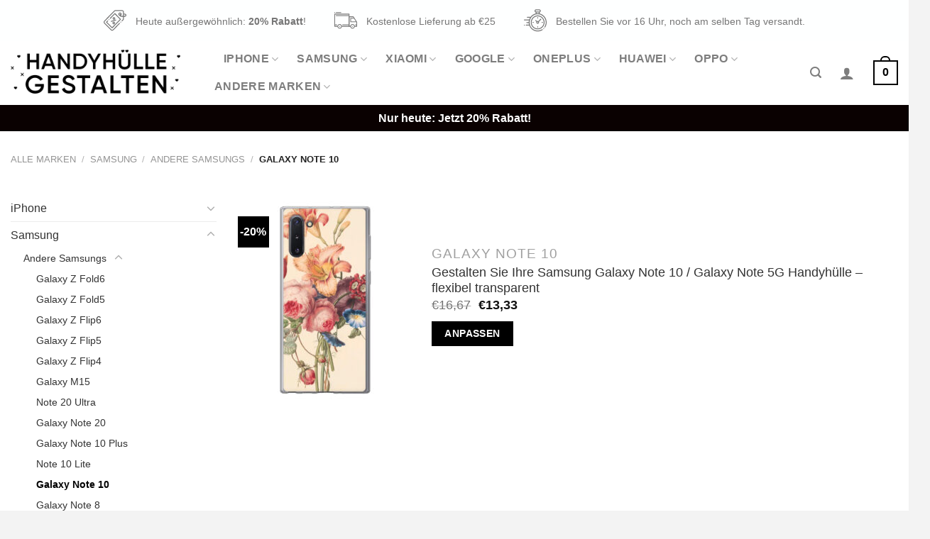

--- FILE ---
content_type: text/html; charset=UTF-8
request_url: https://fotohuellegestalten.de/entwerfen/samsung/andere-samsungs/galaxy-note-10/
body_size: 42881
content:
<!DOCTYPE html>
<!--[if IE 9 ]> <html lang="de" class="ie9 loading-site no-js"> <![endif]-->
<!--[if IE 8 ]> <html lang="de" class="ie8 loading-site no-js"> <![endif]-->
<!--[if (gte IE 9)|!(IE)]><!--><html lang="de" class="loading-site no-js"> <!--<![endif]-->
<head>
	<meta charset="UTF-8" />
	<link rel="profile" href="http://gmpg.org/xfn/11" />
	<link rel="pingback" href="https://fotohuellegestalten.de/xmlrpc.php" />

	<script>(function(html){html.className = html.className.replace(/\bno-js\b/,'js')})(document.documentElement);</script>
<link media="all" href="https://fotohuellegestalten.de/wp-content/cache/autoptimize/css/autoptimize_485602f8f11e77a3fa10a44e4b35a5ef.css" rel="stylesheet"><title>Galaxy Note 10 &#8211; Foto Handyhülle Gestalten</title>
<meta name='robots' content='max-image-preview:large' />

<!-- Google Tag Manager for WordPress by gtm4wp.com -->
<script data-cfasync="false" data-pagespeed-no-defer>
	var gtm4wp_datalayer_name = "dataLayer";
	var dataLayer = dataLayer || [];
</script>
<!-- End Google Tag Manager for WordPress by gtm4wp.com --><script>window._wca = window._wca || [];</script>
<meta name="viewport" content="width=device-width, initial-scale=1, maximum-scale=1" /><link rel='dns-prefetch' href='//partner-cdn.shoparize.com' />
<link rel='dns-prefetch' href='//stats.wp.com' />
<link rel="alternate" type="application/rss+xml" title="Foto Handyhülle Gestalten &raquo; Feed" href="https://fotohuellegestalten.de/feed/" />
<link rel="alternate" type="application/rss+xml" title="Foto Handyhülle Gestalten &raquo; Kommentar-Feed" href="https://fotohuellegestalten.de/comments/feed/" />
<link rel="alternate" type="application/rss+xml" title="Foto Handyhülle Gestalten &raquo; Galaxy Note 10 Kategorie Feed" href="https://fotohuellegestalten.de/entwerfen/samsung/andere-samsungs/galaxy-note-10/feed/" />
<style id='classic-theme-styles-inline-css' type='text/css'>
/*! This file is auto-generated */
.wp-block-button__link{color:#fff;background-color:#32373c;border-radius:9999px;box-shadow:none;text-decoration:none;padding:calc(.667em + 2px) calc(1.333em + 2px);font-size:1.125em}.wp-block-file__button{background:#32373c;color:#fff;text-decoration:none}
</style>

<style id='woocommerce-inline-inline-css' type='text/css'>
.woocommerce form .form-row .required { visibility: visible; }
</style>


<style id='woo-notification-inline-css' type='text/css'>
#message-purchased #notify-close:before{color:#000000;}#message-purchased .message-purchase-main{overflow:hidden}#message-purchased .wn-notification-image-wrapper{padding:0;}#message-purchased .wn-notification-message-container{padding-left:20px;}
                #message-purchased .message-purchase-main{
                        background-color: #ffffff;                       
                        color:#212121 !important;
                        border-radius:3px ;
                }
                 #message-purchased a, #message-purchased p span{
                        color:#212121 !important;
                }
</style>




<style id='flatsome-main-inline-css' type='text/css'>
@font-face {
				font-family: "fl-icons";
				font-display: block;
				src: url(https://fotohuellegestalten.de/wp-content/themes/flatsome/assets/css/icons/fl-icons.eot?v=3.14.3);
				src:
					url(https://fotohuellegestalten.de/wp-content/themes/flatsome/assets/css/icons/fl-icons.eot#iefix?v=3.14.3) format("embedded-opentype"),
					url(https://fotohuellegestalten.de/wp-content/themes/flatsome/assets/css/icons/fl-icons.woff2?v=3.14.3) format("woff2"),
					url(https://fotohuellegestalten.de/wp-content/themes/flatsome/assets/css/icons/fl-icons.ttf?v=3.14.3) format("truetype"),
					url(https://fotohuellegestalten.de/wp-content/themes/flatsome/assets/css/icons/fl-icons.woff?v=3.14.3) format("woff"),
					url(https://fotohuellegestalten.de/wp-content/themes/flatsome/assets/css/icons/fl-icons.svg?v=3.14.3#fl-icons) format("svg");
			}
</style>


<script type="text/javascript" src="https://partner-cdn.shoparize.com/js/shoparize.js?ver=6.6.4" id="shoparize_script-js"></script>
<script type="text/javascript" id="myprefix-dummy-js-header-js-after">
/* <![CDATA[ */
        window.addEventListener("load", function () {
            SHOPARIZE_API().init(597);
        });
/* ]]> */
</script>
<script type="text/javascript" src="https://fotohuellegestalten.de/wp-includes/js/jquery/jquery.min.js?ver=3.7.1" id="jquery-core-js"></script>


<script type="text/javascript" id="woocommerce-photo-reviews-script-js-extra">
/* <![CDATA[ */
var woocommerce_photo_reviews_params = {"ajaxurl":"https:\/\/fotohuellegestalten.de\/wp-admin\/admin-ajax.php","text_load_more":"Load more","text_loading":"Loading...","i18n_required_rating_text":"Please select a rating","i18n_required_comment_text":"Please enter your comment","i18n_required_name_text":"Please enter your name","i18n_required_email_text":"Please enter your email","warning_gdpr":"Please agree with our term and policy.","max_files":"3","warning_max_files":"You can only upload maximum of 3 files","default_comments_page":"newest","sort":"1","display":"1","masonry_popup":"review","pagination_ajax":"1","loadmore_button":"","container":".shortcode-wcpr-grid","comments_container_id":"comments","nonce":"d174c8fb97","grid_class":"wcpr-grid wcpr-masonry-3-col wcpr-masonry-popup-review wcpr-enable-box-shadow","i18n_image_caption":"Caption for this image","image_caption_enable":"","required_image":"on","enable_photo":"on","warning_required_image":"Laden Sie mindestens 1 Bild von Ihrer Handyh\u00fclle hoch.","allow_empty_comment":"1"};
/* ]]> */
</script>

<script type="text/javascript" id="woocommerce-photo-reviews-shortcode-script-js-extra">
/* <![CDATA[ */
var woocommerce_photo_reviews_shortcode_params = {"ajaxurl":"https:\/\/fotohuellegestalten.de\/wp-admin\/admin-ajax.php"};
/* ]]> */
</script>


<script type="text/javascript" id="wc-add-to-cart-js-extra">
/* <![CDATA[ */
var wc_add_to_cart_params = {"ajax_url":"\/wp-admin\/admin-ajax.php","wc_ajax_url":"\/?wc-ajax=%%endpoint%%","i18n_view_cart":"Warenkorb anzeigen","cart_url":"https:\/\/fotohuellegestalten.de\/cart\/","is_cart":"","cart_redirect_after_add":"yes"};
/* ]]> */
</script>


<script type="text/javascript" id="woocommerce-js-extra">
/* <![CDATA[ */
var woocommerce_params = {"ajax_url":"\/wp-admin\/admin-ajax.php","wc_ajax_url":"\/?wc-ajax=%%endpoint%%"};
/* ]]> */
</script>


<script type="text/javascript" id="woo-notification-js-extra">
/* <![CDATA[ */
var _woocommerce_notification_params = {"str_about":"About","str_ago":"ago","str_day":"day","str_days":"days","str_hour":"hour","str_hours":"hours","str_min":"minute","str_mins":"minutes","str_secs":"secs","str_few_sec":"a few seconds","time_close":"24","show_close":"1","display_effect":"bounceInUp","hidden_effect":"fade-out","redirect_target":"0","image":"1","messages":["Jemand in {city} hat gerade dieses Produkt gekauft {product_with_link}","{product_with_link} {custom}"],"message_custom":"{number} Personen sehen sich dieses Produkt jetzt an","message_number_min":"2","message_number_max":"15","detect":"0","ajax_url":"https:\/\/fotohuellegestalten.de\/wp-admin\/admin-ajax.php","billing":"1"};
/* ]]> */
</script>

<script type="text/javascript" src="https://stats.wp.com/s-202602.js" id="woocommerce-analytics-js" defer="defer" data-wp-strategy="defer"></script>
<script type="text/javascript" src="https://fotohuellegestalten.de/wp-includes/js/dist/hooks.min.js?ver=2810c76e705dd1a53b18" id="wp-hooks-js"></script>
<script type="text/javascript" id="wpm-js-extra">
/* <![CDATA[ */
var wpm = {"ajax_url":"https:\/\/fotohuellegestalten.de\/wp-admin\/admin-ajax.php","root":"https:\/\/fotohuellegestalten.de\/wp-json\/","nonce_wp_rest":"25d989ad66","nonce_ajax":"8444c23a26"};
/* ]]> */
</script>
<script type="text/javascript" src="https://fotohuellegestalten.de/wp-content/plugins/woocommerce-google-adwords-conversion-tracking-tag/js/public/wpm-public.p1.min.js?ver=1.44.1" id="wpm-js"></script>


<link rel="https://api.w.org/" href="https://fotohuellegestalten.de/wp-json/" /><link rel="alternate" title="JSON" type="application/json" href="https://fotohuellegestalten.de/wp-json/wp/v2/product_cat/622" /><link rel="EditURI" type="application/rsd+xml" title="RSD" href="https://fotohuellegestalten.de/xmlrpc.php?rsd" />
<script>document.createElement( "picture" );if(!window.HTMLPictureElement && document.addEventListener) {window.addEventListener("DOMContentLoaded", function() {var s = document.createElement("script");s.src = "https://fotohuellegestalten.de/wp-content/plugins/webp-express/js/picturefill.min.js";document.body.appendChild(s);});}</script>
<!-- This website runs the Product Feed PRO for WooCommerce by AdTribes.io plugin - version 13.3.6 -->
	<style>img#wpstats{display:none}</style>
		
<!-- Google Tag Manager for WordPress by gtm4wp.com -->
<!-- GTM Container placement set to footer -->
<script data-cfasync="false" data-pagespeed-no-defer type="text/javascript">
	var dataLayer_content = {"pagePostType":"product","pagePostType2":"tax-product","pageCategory":[]};
	dataLayer.push( dataLayer_content );
</script>
<script data-cfasync="false">
(function(w,d,s,l,i){w[l]=w[l]||[];w[l].push({'gtm.start':
new Date().getTime(),event:'gtm.js'});var f=d.getElementsByTagName(s)[0],
j=d.createElement(s),dl=l!='dataLayer'?'&l='+l:'';j.async=true;j.src=
'//www.googletagmanager.com/gtm.js?id='+i+dl;f.parentNode.insertBefore(j,f);
})(window,document,'script','dataLayer','GTM-MQ2K5FG');
</script>
<!-- End Google Tag Manager for WordPress by gtm4wp.com --><style>.bg{opacity: 0; transition: opacity 1s; -webkit-transition: opacity 1s;} .bg-loaded{opacity: 1;}</style><!--[if IE]><link rel="stylesheet" type="text/css" href="https://fotohuellegestalten.de/wp-content/themes/flatsome/assets/css/ie-fallback.css"><script src="//cdnjs.cloudflare.com/ajax/libs/html5shiv/3.6.1/html5shiv.js"></script><script>var head = document.getElementsByTagName('head')[0],style = document.createElement('style');style.type = 'text/css';style.styleSheet.cssText = ':before,:after{content:none !important';head.appendChild(style);setTimeout(function(){head.removeChild(style);}, 0);</script><script src="https://fotohuellegestalten.de/wp-content/themes/flatsome/assets/libs/ie-flexibility.js"></script><![endif]-->	<noscript><style>.woocommerce-product-gallery{ opacity: 1 !important; }</style></noscript>
	
<!-- START Pixel Manager for WooCommerce -->

		<script>

			window.wpmDataLayer = window.wpmDataLayer || {};
			window.wpmDataLayer = Object.assign(window.wpmDataLayer, {"cart":{},"cart_item_keys":{},"version":{"number":"1.44.1","pro":false,"eligible_for_updates":false,"distro":"fms","beta":false,"show":true},"pixels":{"google":{"linker":{"settings":null},"user_id":false,"ads":{"conversion_ids":{"AW-374140847":"CB6hCJL4jPoCEK_fs7IB"},"dynamic_remarketing":{"status":true,"id_type":"post_id","send_events_with_parent_ids":true},"google_business_vertical":"retail","phone_conversion_number":"","phone_conversion_label":""},"analytics":{"ga4":{"measurement_id":"G-144CFV8YP6","parameters":{},"mp_active":false,"debug_mode":false,"page_load_time_tracking":false},"id_type":"post_id"},"tcf_support":false,"consent_mode":{"is_active":false,"wait_for_update":500,"ads_data_redaction":false,"url_passthrough":true}}},"shop":{"list_name":"Product Category | Samsung | Andere Samsungs | Galaxy Note 10","list_id":"product_category.samsung.andere-samsungs.galaxy-note-10","page_type":"product_category","currency":"EUR","selectors":{"addToCart":[],"beginCheckout":[]},"order_duplication_prevention":true,"view_item_list_trigger":{"test_mode":false,"background_color":"green","opacity":0.5,"repeat":true,"timeout":1000,"threshold":0.8},"variations_output":true,"session_active":false},"page":{"id":2366,"title":"Gestalten Sie Ihre Samsung Galaxy Note 10 / Galaxy Note 5G Handyhülle &#8211; flexibel transparent","type":"product","categories":[],"parent":{"id":0,"title":"Gestalten Sie Ihre Samsung Galaxy Note 10 / Galaxy Note 5G Handyhülle &#8211; flexibel transparent","type":"product","categories":[]}},"general":{"user_logged_in":false,"scroll_tracking_thresholds":[],"page_id":2366,"exclude_domains":[],"server_2_server":{"active":false,"ip_exclude_list":[]},"consent_management":{"explicit_consent":false}}});

		</script>

		
<!-- END Pixel Manager for WooCommerce -->
			<script  type="text/javascript">
				!function(f,b,e,v,n,t,s){if(f.fbq)return;n=f.fbq=function(){n.callMethod?
					n.callMethod.apply(n,arguments):n.queue.push(arguments)};if(!f._fbq)f._fbq=n;
					n.push=n;n.loaded=!0;n.version='2.0';n.queue=[];t=b.createElement(e);t.async=!0;
					t.src=v;s=b.getElementsByTagName(e)[0];s.parentNode.insertBefore(t,s)}(window,
					document,'script','https://connect.facebook.net/en_US/fbevents.js');
			</script>
			<!-- WooCommerce Facebook Integration Begin -->
			<script  type="text/javascript">

				fbq('init', '1160686987770504', {}, {
    "agent": "woocommerce-9.3.5-3.2.9"
});

				fbq( 'track', 'PageView', {
    "source": "woocommerce",
    "version": "9.3.5",
    "pluginVersion": "3.2.9"
} );

				document.addEventListener( 'DOMContentLoaded', function() {
					// Insert placeholder for events injected when a product is added to the cart through AJAX.
					document.body.insertAdjacentHTML( 'beforeend', '<div class=\"wc-facebook-pixel-event-placeholder\"></div>' );
				}, false );

			</script>
			<!-- WooCommerce Facebook Integration End -->
			<style id='wp-fonts-local' type='text/css'>
@font-face{font-family:Inter;font-style:normal;font-weight:300 900;font-display:fallback;src:url('https://fotohuellegestalten.de/wp-content/plugins/woocommerce/assets/fonts/Inter-VariableFont_slnt,wght.woff2') format('woff2');font-stretch:normal;}
@font-face{font-family:Cardo;font-style:normal;font-weight:400;font-display:fallback;src:url('https://fotohuellegestalten.de/wp-content/plugins/woocommerce/assets/fonts/cardo_normal_400.woff2') format('woff2');}
</style>
<link rel="icon" href="https://fotohuellegestalten.de/wp-content/uploads/2020/04/icon.png" sizes="32x32" />
<link rel="icon" href="https://fotohuellegestalten.de/wp-content/uploads/2020/04/icon.png" sizes="192x192" />
<link rel="apple-touch-icon" href="https://fotohuellegestalten.de/wp-content/uploads/2020/04/icon.png" />
<meta name="msapplication-TileImage" content="https://fotohuellegestalten.de/wp-content/uploads/2020/04/icon.png" />
<style id="custom-css" type="text/css">:root {--primary-color: #000000;}html{background-color:#f3f3f3!important;}.full-width .ubermenu-nav, .container, .row{max-width: 1470px}.row.row-collapse{max-width: 1440px}.row.row-small{max-width: 1462.5px}.row.row-large{max-width: 1500px}body.framed, body.framed header, body.framed .header-wrapper, body.boxed, body.boxed header, body.boxed .header-wrapper, body.boxed .is-sticky-section{ max-width: 1500px}.header-main{height: 90px}#logo img{max-height: 90px}#logo{width:244px;}.header-bottom{min-height: 10px}.header-top{min-height: 35px}.transparent .header-main{height: 30px}.transparent #logo img{max-height: 30px}.has-transparent + .page-title:first-of-type,.has-transparent + #main > .page-title,.has-transparent + #main > div > .page-title,.has-transparent + #main .page-header-wrapper:first-of-type .page-title{padding-top: 110px;}.header.show-on-scroll,.stuck .header-main{height:70px!important}.stuck #logo img{max-height: 70px!important}.search-form{ width: 67%;}.header-bg-color, .header-wrapper {background-color: #ffffff}.header-bottom {background-color: #0a0101}.header-main .nav > li > a{line-height: 16px }.stuck .header-main .nav > li > a{line-height: 50px }.header-bottom-nav > li > a{line-height: 38px }@media (max-width: 549px) {.header-main{height: 70px}#logo img{max-height: 70px}}.nav-dropdown-has-arrow.nav-dropdown-has-border li.has-dropdown:before{border-bottom-color: #FFFFFF;}.nav .nav-dropdown{border-color: #FFFFFF }.nav-dropdown{font-size:90%}.nav-dropdown-has-arrow li.has-dropdown:after{border-bottom-color: #FFFFFF;}.nav .nav-dropdown{background-color: #FFFFFF}.header-top{background-color:#feffff!important;}/* Color */.accordion-title.active, .has-icon-bg .icon .icon-inner,.logo a, .primary.is-underline, .primary.is-link, .badge-outline .badge-inner, .nav-outline > li.active> a,.nav-outline >li.active > a, .cart-icon strong,[data-color='primary'], .is-outline.primary{color: #000000;}/* Color !important */[data-text-color="primary"]{color: #000000!important;}/* Background Color */[data-text-bg="primary"]{background-color: #000000;}/* Background */.scroll-to-bullets a,.featured-title, .label-new.menu-item > a:after, .nav-pagination > li > .current,.nav-pagination > li > span:hover,.nav-pagination > li > a:hover,.has-hover:hover .badge-outline .badge-inner,button[type="submit"], .button.wc-forward:not(.checkout):not(.checkout-button), .button.submit-button, .button.primary:not(.is-outline),.featured-table .title,.is-outline:hover, .has-icon:hover .icon-label,.nav-dropdown-bold .nav-column li > a:hover, .nav-dropdown.nav-dropdown-bold > li > a:hover, .nav-dropdown-bold.dark .nav-column li > a:hover, .nav-dropdown.nav-dropdown-bold.dark > li > a:hover, .is-outline:hover, .tagcloud a:hover,.grid-tools a, input[type='submit']:not(.is-form), .box-badge:hover .box-text, input.button.alt,.nav-box > li > a:hover,.nav-box > li.active > a,.nav-pills > li.active > a ,.current-dropdown .cart-icon strong, .cart-icon:hover strong, .nav-line-bottom > li > a:before, .nav-line-grow > li > a:before, .nav-line > li > a:before,.banner, .header-top, .slider-nav-circle .flickity-prev-next-button:hover svg, .slider-nav-circle .flickity-prev-next-button:hover .arrow, .primary.is-outline:hover, .button.primary:not(.is-outline), input[type='submit'].primary, input[type='submit'].primary, input[type='reset'].button, input[type='button'].primary, .badge-inner{background-color: #000000;}/* Border */.nav-vertical.nav-tabs > li.active > a,.scroll-to-bullets a.active,.nav-pagination > li > .current,.nav-pagination > li > span:hover,.nav-pagination > li > a:hover,.has-hover:hover .badge-outline .badge-inner,.accordion-title.active,.featured-table,.is-outline:hover, .tagcloud a:hover,blockquote, .has-border, .cart-icon strong:after,.cart-icon strong,.blockUI:before, .processing:before,.loading-spin, .slider-nav-circle .flickity-prev-next-button:hover svg, .slider-nav-circle .flickity-prev-next-button:hover .arrow, .primary.is-outline:hover{border-color: #000000}.nav-tabs > li.active > a{border-top-color: #000000}.widget_shopping_cart_content .blockUI.blockOverlay:before { border-left-color: #000000 }.woocommerce-checkout-review-order .blockUI.blockOverlay:before { border-left-color: #000000 }/* Fill */.slider .flickity-prev-next-button:hover svg,.slider .flickity-prev-next-button:hover .arrow{fill: #000000;}/* Background Color */[data-icon-label]:after, .secondary.is-underline:hover,.secondary.is-outline:hover,.icon-label,.button.secondary:not(.is-outline),.button.alt:not(.is-outline), .badge-inner.on-sale, .button.checkout, .single_add_to_cart_button, .current .breadcrumb-step{ background-color:#000000; }[data-text-bg="secondary"]{background-color: #000000;}/* Color */.secondary.is-underline,.secondary.is-link, .secondary.is-outline,.stars a.active, .star-rating:before, .woocommerce-page .star-rating:before,.star-rating span:before, .color-secondary{color: #000000}/* Color !important */[data-text-color="secondary"]{color: #000000!important;}/* Border */.secondary.is-outline:hover{border-color:#000000}.success.is-underline:hover,.success.is-outline:hover,.success{background-color: #0a0a0a}.success-color, .success.is-link, .success.is-outline{color: #0a0a0a;}.success-border{border-color: #0a0a0a!important;}/* Color !important */[data-text-color="success"]{color: #0a0a0a!important;}/* Background Color */[data-text-bg="success"]{background-color: #0a0a0a;}body{font-size: 100%;}@media screen and (max-width: 549px){body{font-size: 100%;}}body{font-family:"Lato", sans-serif}body{font-weight: 0}.nav > li > a {font-family:"Lato", sans-serif;}.mobile-sidebar-levels-2 .nav > li > ul > li > a {font-family:"Lato", sans-serif;}.nav > li > a {font-weight: 0;}.mobile-sidebar-levels-2 .nav > li > ul > li > a {font-weight: 0;}h1,h2,h3,h4,h5,h6,.heading-font, .off-canvas-center .nav-sidebar.nav-vertical > li > a{font-family: "Lato", sans-serif;}h1,h2,h3,h4,h5,h6,.heading-font,.banner h1,.banner h2{font-weight: 0;}h1,h2,h3,h4,h5,h6,.heading-font{color: #2b2b2b;}.alt-font{font-family: "Dancing Script", sans-serif;}.alt-font{font-weight: 400!important;}a{color: #333333;}input[type='submit'], input[type="button"], button:not(.icon), .button:not(.icon){border-radius: 5!important}@media screen and (min-width: 550px){.products .box-vertical .box-image{min-width: 247px!important;width: 247px!important;}}.absolute-footer, html{background-color: #ffffff}.page-title-small + main .product-container > .row{padding-top:0;}button[name='update_cart'] { display: none; }/* Custom CSS */.nav-column li>a, .nav-dropdown>li>a {padding: 5px 20px !important;}.is-smaller {font-size: 1.1em;}.label-new.menu-item > a:after{content:"Neu";}.label-hot.menu-item > a:after{content:"Hot";}.label-sale.menu-item > a:after{content:"Ausverkauf";}.label-popular.menu-item > a:after{content:"Beliebt";}</style><style id="infinite-scroll-css" type="text/css">.page-load-status,.archive .woocommerce-pagination {display: none;}</style></head>

<body class="archive tax-product_cat term-galaxy-note-10 term-622 theme-flatsome woocommerce woocommerce-page woocommerce-no-js boxed lightbox nav-dropdown-has-arrow nav-dropdown-has-shadow nav-dropdown-has-border mobile-submenu-slide mobile-submenu-slide-levels-2 mobile-submenu-toggle">


<a class="skip-link screen-reader-text" href="#main">Skip to content</a>

<div id="wrapper">

	
	<header id="header" class="header has-sticky sticky-jump sticky-hide-on-scroll">
		<div class="header-wrapper">
			<div id="top-bar" class="header-top nav-dark flex-has-center">
    <div class="flex-row container">
      <div class="flex-col hide-for-medium flex-left">
          <ul class="nav nav-left medium-nav-center nav-small  nav-divided">
                        </ul>
      </div>

      <div class="flex-col hide-for-medium flex-center">
          <ul class="nav nav-center nav-small  nav-divided">
              <li class="header-block"><div class="header-block-block-1">	<div id="gap-1060716064" class="gap-element clearfix" style="display:block; height:auto;">
		
<style>
#gap-1060716064 {
  padding-top: 10px;
}
</style>
	</div>
	

	<section class="section usp-top-bar" id="section_328447788">
		<div class="bg section-bg fill bg-fill  bg-loaded" >

			
			
			

		</div>

		<div class="section-content relative">
			

<div class="row row-collapse usp-top-bar-center hide-for-medium"  id="row-1882425928">


	<div id="col-1047018181" class="col small-12 large-12"  >
				<div class="col-inner text-center"  >
			
			


		<div class="icon-box featured-box icon-box-left text-left is-small"  style="margin:0px 10px 0px 10px;">
					<div class="icon-box-img" style="width: 32px">
				<div class="icon">
					<div class="icon-inner" >
						<svg height="512pt" viewBox="0 -27 512 512" width="512pt" xmlns="http://www.w3.org/2000/svg"><path d="m478 79.472656h-20.019531l.019531-35.789062c.011719-24.027344-19.523438-43.5859378-43.554688-43.5976565l-151.9375-.0859375c-.007812 0-.011718 0-.019531 0-8.648437 0-16.78125 3.367188-22.898437 9.484375l-226.828125 226.828125c-8.230469 8.230469-12.761719 19.171875-12.761719 30.8125s4.53125 22.582031 12.761719 30.8125l147.203125 147.203125c8.496094 8.496094 19.65625 12.742187 30.8125 12.742187 11.160156 0 22.320312-4.246093 30.816406-12.742187l142.8125-142.8125c3.90625-3.90625 3.90625-10.238281 0-14.140625-3.90625-3.90625-10.238281-3.90625-14.144531 0l-142.8125 142.8125c-9.191407 9.191406-24.148438 9.191406-33.339844 0l-147.203125-147.203125c-4.453125-4.453125-6.90625-10.375-6.90625-16.671875s2.453125-12.21875 6.90625-16.671875l226.824219-226.824219c2.339843-2.339844 5.449219-3.628906 8.757812-3.628906h.007813l151.9375.085938c13 .003906 23.574218 10.589843 23.566406 23.589843l-.046875 83.796875h-45.042969c-3.878906 0-7.390625-1.585937-9.929687-4.140625 4.183593-1.792969 8.105469-4.382812 11.515625-7.792969 14.371094-14.375 14.371094-37.757812 0-52.128906-14.375-14.375-37.757813-14.375-52.132813 0-14.371093 14.371094-14.371093 37.753906 0 52.128906 5.328125 5.328126 11.898438 8.675782 18.785157 10.054688 4.894531 12.777344 17.28125 21.878906 31.761718 21.878906h45.03125l-.027344 47.9375c0 3.308594-1.289062 6.414063-3.628906 8.75l-27.453125 27.457032c-3.90625 3.90625-3.90625 10.238281 0 14.144531 3.902344 3.902343 10.234375 3.902343 14.140625 0l27.457032-27.457031c6.109374-6.113282 9.480468-14.238282 9.484374-22.882813l.027344-47.949219h20.058594c18.746094 0 34-15.25 34-34 0-18.746094-15.253906-34-34-34zm-121.492188-1.921875c3.289063-3.289062 7.605469-4.929687 11.925782-4.929687 4.316406 0 8.632812 1.644531 11.921875 4.929687 1.039062 1.042969 1.898437 2.195313 2.609375 3.410157-10.976563 3.363281-19.601563 12.148437-22.753906 23.21875-1.324219-.738282-2.578126-1.65625-3.703126-2.78125-6.574218-6.578126-6.574218-17.273438 0-23.847657zm121.492188 49.921875h-20.046875l.015625-28h20.03125c7.71875 0 14 6.28125 14 14s-6.28125 14-14 14zm0 0"/><path d="m161.414062 252.304688c1.230469 4.425781 5.25 7.320312 9.625 7.320312.890626 0 1.792969-.117188 2.6875-.367188l102.65625-28.574218c5.320313-1.480469 8.433594-6.996094 6.953126-12.316406-1.480469-5.316407-6.992188-8.429688-12.316407-6.949219l-102.65625 28.570312c-5.316406 1.484375-8.429687 6.996094-6.949219 12.316407zm0 0"/><path d="m206.601562 265.5c-5.570312 5.570312-8.636718 12.972656-8.636718 20.851562 0 7.875 3.066406 15.277344 8.636718 20.847657 5.75 5.746093 13.296876 8.621093 20.847657 8.621093s15.101562-2.875 20.851562-8.621093c11.496094-11.496094 11.496094-30.203125 0-41.699219-11.496093-11.496094-30.203125-11.496094-41.699219 0zm27.554688 27.554688c-3.699219 3.699218-9.714844 3.699218-13.414062 0-1.792969-1.789063-2.777344-4.171876-2.777344-6.707032 0-2.53125.988281-4.914062 2.777344-6.707031 1.851562-1.847656 4.28125-2.773437 6.707031-2.773437 2.429687 0 4.859375.925781 6.707031 2.773437 3.699219 3.699219 3.699219 9.71875 0 13.414063zm0 0"/><path d="m253.253906 205.960938c11.496094-11.5 11.496094-30.203126 0-41.699219-5.570312-5.570313-12.976562-8.636719-20.851562-8.636719s-15.28125 3.066406-20.847656 8.636719c-11.496094 11.496093-11.496094 30.199219 0 41.699219 5.75 5.746093 13.296874 8.621093 20.847656 8.621093 7.550781 0 15.101562-2.875 20.851562-8.621093zm-27.558594-27.558594c1.792969-1.792969 4.175782-2.777344 6.707032-2.777344 2.535156 0 4.917968.984375 6.707031 2.777344 3.699219 3.699218 3.699219 9.714844 0 13.414062-3.695313 3.699219-9.714844 3.699219-13.414063 0-3.695312-3.699218-3.695312-9.714844 0-13.414062zm0 0"/><path d="m99.460938 231.640625c-3.90625-3.90625-10.238282-3.90625-14.144532 0l-28.414062 28.414063c-1.875 1.875-2.929688 4.417968-2.929688 7.070312s1.054688 5.195312 2.929688 7.070312l126.808594 126.808594c1.949218 1.949219 4.511718 2.925782 7.070312 2.925782s5.117188-.976563 7.070312-2.925782l189.59375-189.597656c3.90625-3.90625 3.90625-10.238281 0-14.144531l-126.804687-126.804688c-1.875-1.875-4.417969-2.929687-7.070313-2.929687-2.652343 0-5.195312 1.054687-7.070312 2.929687l-104.613281 104.613281c-3.90625 3.90625-3.90625 10.238282 0 14.144532 3.902343 3.902344 10.234375 3.902344 14.140625 0l97.542968-97.542969 112.664063 112.664063-175.453125 175.453124-112.664062-112.664062 21.34375-21.34375c3.902343-3.90625 3.90625-10.234375 0-14.140625zm0 0"/><path d="m385.621094 256.972656c-2.632813 0-5.210938 1.070313-7.070313 2.929688s-2.929687 4.441406-2.929687 7.070312 1.070312 5.210938 2.929687 7.070313 4.4375 2.929687 7.070313 2.929687c2.628906 0 5.207031-1.070312 7.070312-2.929687 1.859375-1.859375 2.929688-4.441407 2.929688-7.070313s-1.070313-5.210937-2.929688-7.070312c-1.863281-1.859375-4.441406-2.929688-7.070312-2.929688zm0 0"/><path d="m127.738281 217.492188c1.871094-1.859376 2.933594-4.429688 2.933594-7.070313 0-2.628906-1.0625-5.199219-2.933594-7.070313-1.859375-1.859374-4.429687-2.929687-7.066406-2.929687-2.632813 0-5.210937 1.070313-7.070313 2.929687-1.863281 1.859376-2.929687 4.441407-2.929687 7.070313 0 2.640625 1.066406 5.210937 2.929687 7.070313 1.867188 1.871093 4.4375 2.929687 7.070313 2.929687 2.636719 0 5.207031-1.058594 7.066406-2.929687zm0 0"/></svg>					</div>
				</div>
			</div>
				<div class="icon-box-text last-reset">
									

<p><span style="font-size: 110%;">Heute außergewöhnlich: <strong>20% Rabatt</strong>!</span></p>

		</div>
	</div>
	
	

		<div class="icon-box featured-box icon-box-left text-left is-small"  style="margin:0px 10px 0px 10px;">
					<div class="icon-box-img" style="width: 32px">
				<div class="icon">
					<div class="icon-inner" >
						<?xml version="1.0" encoding="iso-8859-1"?>
<!-- Generator: Adobe Illustrator 19.0.0, SVG Export Plug-In . SVG Version: 6.00 Build 0)  -->
<svg version="1.1" id="Capa_1" xmlns="http://www.w3.org/2000/svg" xmlns:xlink="http://www.w3.org/1999/xlink" x="0px" y="0px"
	 viewBox="0 0 512 512" style="enable-background:new 0 0 512 512;" xml:space="preserve">
<g>
	<g>
		<path d="M119.467,337.067c-28.237,0-51.2,22.963-51.2,51.2c0,28.237,22.963,51.2,51.2,51.2s51.2-22.963,51.2-51.2
			C170.667,360.03,147.703,337.067,119.467,337.067z M119.467,422.4c-18.825,0-34.133-15.309-34.133-34.133
			c0-18.825,15.309-34.133,34.133-34.133s34.133,15.309,34.133,34.133C153.6,407.091,138.291,422.4,119.467,422.4z"/>
	</g>
</g>
<g>
	<g>
		<path d="M409.6,337.067c-28.237,0-51.2,22.963-51.2,51.2c0,28.237,22.963,51.2,51.2,51.2c28.237,0,51.2-22.963,51.2-51.2
			C460.8,360.03,437.837,337.067,409.6,337.067z M409.6,422.4c-18.825,0-34.133-15.309-34.133-34.133
			c0-18.825,15.309-34.133,34.133-34.133c18.825,0,34.133,15.309,34.133,34.133C443.733,407.091,428.425,422.4,409.6,422.4z"/>
	</g>
</g>
<g>
	<g>
		<path d="M510.643,289.784l-76.8-119.467c-1.57-2.441-4.275-3.917-7.177-3.917H332.8c-4.719,0-8.533,3.823-8.533,8.533v213.333
			c0,4.719,3.814,8.533,8.533,8.533h34.133v-17.067h-25.6V183.467h80.674l72.926,113.442v82.825h-42.667V396.8h51.2
			c4.719,0,8.533-3.814,8.533-8.533V294.4C512,292.77,511.531,291.157,510.643,289.784z"/>
	</g>
</g>
<g>
	<g>
		<path d="M375.467,277.333V217.6h68.267v-17.067h-76.8c-4.719,0-8.533,3.823-8.533,8.533v76.8c0,4.719,3.814,8.533,8.533,8.533h128
			v-17.067H375.467z"/>
	</g>
</g>
<g>
	<g>
		<path d="M332.8,106.667H8.533C3.823,106.667,0,110.49,0,115.2v273.067c0,4.719,3.823,8.533,8.533,8.533H76.8v-17.067H17.067v-256
			h307.2v256H162.133V396.8H332.8c4.719,0,8.533-3.814,8.533-8.533V115.2C341.333,110.49,337.519,106.667,332.8,106.667z"/>
	</g>
</g>
<g>
	<g>
		<rect x="8.533" y="345.6" width="51.2" height="17.067"/>
	</g>
</g>
<g>
	<g>
		<rect x="179.2" y="345.6" width="145.067" height="17.067"/>
	</g>
</g>
<g>
	<g>
		<rect x="469.333" y="345.6" width="34.133" height="17.067"/>
	</g>
</g>
<g>
	<g>
		<rect x="34.133" y="140.8" width="298.667" height="17.067"/>
	</g>
</g>
<g>
	<g>
		<rect x="110.933" y="379.733" width="17.067" height="17.067"/>
	</g>
</g>
<g>
	<g>
		<rect x="401.067" y="379.733" width="17.067" height="17.067"/>
	</g>
</g>
<g>
	<g>
		<rect x="34.133" y="72.533" width="119.467" height="17.067"/>
	</g>
</g>
<g>
	<g>
		<rect y="72.533" width="17.067" height="17.067"/>
	</g>
</g>
<g>
</g>
<g>
</g>
<g>
</g>
<g>
</g>
<g>
</g>
<g>
</g>
<g>
</g>
<g>
</g>
<g>
</g>
<g>
</g>
<g>
</g>
<g>
</g>
<g>
</g>
<g>
</g>
<g>
</g>
</svg>
					</div>
				</div>
			</div>
				<div class="icon-box-text last-reset">
									

<p><span style="font-size: 110%;">Kostenlose Lieferung ab €25</span></p>

		</div>
	</div>
	
	

		<div class="icon-box featured-box icon-box-left text-left is-small"  style="margin:0px 10px 0px 10px;">
					<div class="icon-box-img" style="width: 32px">
				<div class="icon">
					<div class="icon-inner" >
						<?xml version="1.0" encoding="iso-8859-1"?>
<!-- Generator: Adobe Illustrator 19.0.0, SVG Export Plug-In . SVG Version: 6.00 Build 0)  -->
<svg xmlns="http://www.w3.org/2000/svg" xmlns:xlink="http://www.w3.org/1999/xlink" version="1.1" id="Layer_1" x="0px" y="0px" viewBox="0 0 511.992 511.992" style="enable-background:new 0 0 511.992 511.992;" xml:space="preserve" width="512" height="512">
<g id="XMLID_806_">
	<g id="XMLID_386_">
		<path id="XMLID_389_" d="M511.005,279.646c-4.597-46.238-25.254-89.829-58.168-122.744    c-28.128-28.127-62.556-46.202-98.782-54.239V77.255c14.796-3.681,25.794-17.074,25.794-32.993c0-18.748-15.252-34-34-34h-72    c-18.748,0-34,15.252-34,34c0,15.918,10.998,29.311,25.793,32.993v25.479c-36.115,8.071-70.429,26.121-98.477,54.169    c-6.138,6.138-11.798,12.577-16.979,19.269c-0.251-0.019-0.502-0.038-0.758-0.038H78.167c-5.522,0-10,4.477-10,10s4.478,10,10,10    h58.412c-7.332,12.275-13.244,25.166-17.744,38.436H10c-5.522,0-10,4.477-10,10s4.478,10,10,10h103.184    c-2.882,12.651-4.536,25.526-4.963,38.437H64c-5.522,0-10,4.477-10,10s4.478,10,10,10h44.54    c0.844,12.944,2.925,25.82,6.244,38.437H50c-5.522,0-10,4.477-10,10s4.478,10,10,10h71.166    c9.81,25.951,25.141,50.274,45.999,71.132c32.946,32.946,76.582,53.608,122.868,58.181c6.606,0.652,13.217,0.975,19.819,0.975    c39.022,0,77.548-11.293,110.238-32.581c4.628-3.014,5.937-9.209,2.923-13.837s-9.209-5.937-13.837-2.923    c-71.557,46.597-167.39,36.522-227.869-23.957c-70.962-70.962-70.962-186.425,0-257.388c70.961-70.961,186.424-70.961,257.387,0    c60.399,60.4,70.529,156.151,24.086,227.673c-3.008,4.632-1.691,10.826,2.94,13.833c4.634,3.008,10.826,1.691,13.833-2.941    C504.367,371.396,515.537,325.241,511.005,279.646z M259.849,44.263c0-7.72,6.28-14,14-14h72c7.72,0,14,6.28,14,14s-6.28,14-14,14    h-1.794h-68.413h-1.793C266.129,58.263,259.849,51.982,259.849,44.263z M285.642,99.296V78.263h48.413v20.997    C317.979,97.348,301.715,97.36,285.642,99.296z"/>
		<path id="XMLID_391_" d="M445.77,425.5c-2.64,0-5.21,1.07-7.069,2.93c-1.87,1.86-2.931,4.44-2.931,7.07    c0,2.63,1.061,5.21,2.931,7.07c1.859,1.87,4.43,2.93,7.069,2.93c2.63,0,5.2-1.06,7.07-2.93c1.86-1.86,2.93-4.44,2.93-7.07    c0-2.63-1.069-5.21-2.93-7.07C450.97,426.57,448.399,425.5,445.77,425.5z"/>
		<path id="XMLID_394_" d="M310.001,144.609c-85.538,0-155.129,69.59-155.129,155.129s69.591,155.129,155.129,155.129    s155.129-69.59,155.129-155.129S395.539,144.609,310.001,144.609z M310.001,434.867c-74.511,0-135.129-60.619-135.129-135.129    s60.618-135.129,135.129-135.129S445.13,225.228,445.13,299.738S384.512,434.867,310.001,434.867z"/>
		<path id="XMLID_397_" d="M373.257,222.34l-49.53,49.529c-4.142-2.048-8.801-3.205-13.726-3.205c-4.926,0-9.584,1.157-13.726,3.205    l-22.167-22.167c-3.906-3.905-10.236-3.905-14.143,0c-3.905,3.905-3.905,10.237,0,14.142l22.167,22.167    c-2.049,4.142-3.205,8.801-3.205,13.726c0,17.134,13.939,31.074,31.074,31.074s31.074-13.94,31.074-31.074    c0-4.925-1.157-9.584-3.205-13.726l48.076-48.076v0l1.453-1.453c3.905-3.905,3.905-10.237,0-14.142    S377.164,218.435,373.257,222.34z M310.001,310.812c-6.106,0-11.074-4.968-11.074-11.074s4.968-11.074,11.074-11.074    s11.074,4.968,11.074,11.074S316.107,310.812,310.001,310.812z"/>
		<path id="XMLID_398_" d="M416.92,289.86h-9.265c-5.522,0-10,4.477-10,10s4.478,10,10,10h9.265c5.522,0,10-4.477,10-10    S422.442,289.86,416.92,289.86z"/>
		<path id="XMLID_399_" d="M212.346,289.616h-9.264c-5.522,0-10,4.477-10,10s4.478,10,10,10h9.264c5.522,0,10-4.477,10-10    S217.868,289.616,212.346,289.616z"/>
		<path id="XMLID_400_" d="M310.123,212.083c5.522,0,10-4.477,10-10v-9.264c0-5.523-4.478-10-10-10s-10,4.477-10,10v9.264    C300.123,207.606,304.601,212.083,310.123,212.083z"/>
		<path id="XMLID_424_" d="M309.879,387.393c-5.522,0-10,4.477-10,10v9.264c0,5.523,4.478,10,10,10s10-4.477,10-10v-9.264    C319.879,391.87,315.401,387.393,309.879,387.393z"/>
		<path id="XMLID_425_" d="M10,351.44c-2.63,0-5.21,1.07-7.07,2.93c-1.86,1.86-2.93,4.44-2.93,7.07c0,2.64,1.069,5.21,2.93,7.07    s4.44,2.93,7.07,2.93s5.21-1.07,7.069-2.93c1.86-1.86,2.931-4.44,2.931-7.07s-1.07-5.21-2.931-7.07    C15.21,352.51,12.63,351.44,10,351.44z"/>
	</g>
</g>















</svg>
					</div>
				</div>
			</div>
				<div class="icon-box-text last-reset">
									

<p><span style="font-size: 110%;">Bestellen Sie vor 16 Uhr, noch am selben Tag versandt.</span></p>

		</div>
	</div>
	
	

		</div>
					</div>

	

</div>
<div class="row row-collapse top-bar-usp-tablet-mobile show-for-medium"  id="row-501349561">


	<div id="col-1070350098" class="col small-12 large-12"  >
				<div class="col-inner"  >
			
			

<div class="slider-wrapper relative" id="slider-1993639698" >
    <div class="slider slider-nav-circle slider-nav-large slider-nav-light slider-style-normal"
        data-flickity-options='{
            "cellAlign": "center",
            "imagesLoaded": true,
            "lazyLoad": 1,
            "freeScroll": false,
            "wrapAround": true,
            "autoPlay": 2500,
            "pauseAutoPlayOnHover" : false,
            "prevNextButtons": false,
            "contain" : true,
            "adaptiveHeight" : true,
            "dragThreshold" : 10,
            "percentPosition": true,
            "pageDots": false,
            "rightToLeft": false,
            "draggable": false,
            "selectedAttraction": 0.1,
            "parallax" : 0,
            "friction": 0.6        }'
        >
        

<div class="row row-collapse usp-top-bar-center"  id="row-1448291610">


	<div id="col-203420719" class="col small-12 large-12"  >
				<div class="col-inner"  >
			
			


		<div class="icon-box featured-box icon-box-left text-left is-small"  >
					<div class="icon-box-img" style="width: 32px">
				<div class="icon">
					<div class="icon-inner" >
						<svg height="512pt" viewBox="0 -27 512 512" width="512pt" xmlns="http://www.w3.org/2000/svg"><path d="m478 79.472656h-20.019531l.019531-35.789062c.011719-24.027344-19.523438-43.5859378-43.554688-43.5976565l-151.9375-.0859375c-.007812 0-.011718 0-.019531 0-8.648437 0-16.78125 3.367188-22.898437 9.484375l-226.828125 226.828125c-8.230469 8.230469-12.761719 19.171875-12.761719 30.8125s4.53125 22.582031 12.761719 30.8125l147.203125 147.203125c8.496094 8.496094 19.65625 12.742187 30.8125 12.742187 11.160156 0 22.320312-4.246093 30.816406-12.742187l142.8125-142.8125c3.90625-3.90625 3.90625-10.238281 0-14.140625-3.90625-3.90625-10.238281-3.90625-14.144531 0l-142.8125 142.8125c-9.191407 9.191406-24.148438 9.191406-33.339844 0l-147.203125-147.203125c-4.453125-4.453125-6.90625-10.375-6.90625-16.671875s2.453125-12.21875 6.90625-16.671875l226.824219-226.824219c2.339843-2.339844 5.449219-3.628906 8.757812-3.628906h.007813l151.9375.085938c13 .003906 23.574218 10.589843 23.566406 23.589843l-.046875 83.796875h-45.042969c-3.878906 0-7.390625-1.585937-9.929687-4.140625 4.183593-1.792969 8.105469-4.382812 11.515625-7.792969 14.371094-14.375 14.371094-37.757812 0-52.128906-14.375-14.375-37.757813-14.375-52.132813 0-14.371093 14.371094-14.371093 37.753906 0 52.128906 5.328125 5.328126 11.898438 8.675782 18.785157 10.054688 4.894531 12.777344 17.28125 21.878906 31.761718 21.878906h45.03125l-.027344 47.9375c0 3.308594-1.289062 6.414063-3.628906 8.75l-27.453125 27.457032c-3.90625 3.90625-3.90625 10.238281 0 14.144531 3.902344 3.902343 10.234375 3.902343 14.140625 0l27.457032-27.457031c6.109374-6.113282 9.480468-14.238282 9.484374-22.882813l.027344-47.949219h20.058594c18.746094 0 34-15.25 34-34 0-18.746094-15.253906-34-34-34zm-121.492188-1.921875c3.289063-3.289062 7.605469-4.929687 11.925782-4.929687 4.316406 0 8.632812 1.644531 11.921875 4.929687 1.039062 1.042969 1.898437 2.195313 2.609375 3.410157-10.976563 3.363281-19.601563 12.148437-22.753906 23.21875-1.324219-.738282-2.578126-1.65625-3.703126-2.78125-6.574218-6.578126-6.574218-17.273438 0-23.847657zm121.492188 49.921875h-20.046875l.015625-28h20.03125c7.71875 0 14 6.28125 14 14s-6.28125 14-14 14zm0 0"/><path d="m161.414062 252.304688c1.230469 4.425781 5.25 7.320312 9.625 7.320312.890626 0 1.792969-.117188 2.6875-.367188l102.65625-28.574218c5.320313-1.480469 8.433594-6.996094 6.953126-12.316406-1.480469-5.316407-6.992188-8.429688-12.316407-6.949219l-102.65625 28.570312c-5.316406 1.484375-8.429687 6.996094-6.949219 12.316407zm0 0"/><path d="m206.601562 265.5c-5.570312 5.570312-8.636718 12.972656-8.636718 20.851562 0 7.875 3.066406 15.277344 8.636718 20.847657 5.75 5.746093 13.296876 8.621093 20.847657 8.621093s15.101562-2.875 20.851562-8.621093c11.496094-11.496094 11.496094-30.203125 0-41.699219-11.496093-11.496094-30.203125-11.496094-41.699219 0zm27.554688 27.554688c-3.699219 3.699218-9.714844 3.699218-13.414062 0-1.792969-1.789063-2.777344-4.171876-2.777344-6.707032 0-2.53125.988281-4.914062 2.777344-6.707031 1.851562-1.847656 4.28125-2.773437 6.707031-2.773437 2.429687 0 4.859375.925781 6.707031 2.773437 3.699219 3.699219 3.699219 9.71875 0 13.414063zm0 0"/><path d="m253.253906 205.960938c11.496094-11.5 11.496094-30.203126 0-41.699219-5.570312-5.570313-12.976562-8.636719-20.851562-8.636719s-15.28125 3.066406-20.847656 8.636719c-11.496094 11.496093-11.496094 30.199219 0 41.699219 5.75 5.746093 13.296874 8.621093 20.847656 8.621093 7.550781 0 15.101562-2.875 20.851562-8.621093zm-27.558594-27.558594c1.792969-1.792969 4.175782-2.777344 6.707032-2.777344 2.535156 0 4.917968.984375 6.707031 2.777344 3.699219 3.699218 3.699219 9.714844 0 13.414062-3.695313 3.699219-9.714844 3.699219-13.414063 0-3.695312-3.699218-3.695312-9.714844 0-13.414062zm0 0"/><path d="m99.460938 231.640625c-3.90625-3.90625-10.238282-3.90625-14.144532 0l-28.414062 28.414063c-1.875 1.875-2.929688 4.417968-2.929688 7.070312s1.054688 5.195312 2.929688 7.070312l126.808594 126.808594c1.949218 1.949219 4.511718 2.925782 7.070312 2.925782s5.117188-.976563 7.070312-2.925782l189.59375-189.597656c3.90625-3.90625 3.90625-10.238281 0-14.144531l-126.804687-126.804688c-1.875-1.875-4.417969-2.929687-7.070313-2.929687-2.652343 0-5.195312 1.054687-7.070312 2.929687l-104.613281 104.613281c-3.90625 3.90625-3.90625 10.238282 0 14.144532 3.902343 3.902344 10.234375 3.902344 14.140625 0l97.542968-97.542969 112.664063 112.664063-175.453125 175.453124-112.664062-112.664062 21.34375-21.34375c3.902343-3.90625 3.90625-10.234375 0-14.140625zm0 0"/><path d="m385.621094 256.972656c-2.632813 0-5.210938 1.070313-7.070313 2.929688s-2.929687 4.441406-2.929687 7.070312 1.070312 5.210938 2.929687 7.070313 4.4375 2.929687 7.070313 2.929687c2.628906 0 5.207031-1.070312 7.070312-2.929687 1.859375-1.859375 2.929688-4.441407 2.929688-7.070313s-1.070313-5.210937-2.929688-7.070312c-1.863281-1.859375-4.441406-2.929688-7.070312-2.929688zm0 0"/><path d="m127.738281 217.492188c1.871094-1.859376 2.933594-4.429688 2.933594-7.070313 0-2.628906-1.0625-5.199219-2.933594-7.070313-1.859375-1.859374-4.429687-2.929687-7.066406-2.929687-2.632813 0-5.210937 1.070313-7.070313 2.929687-1.863281 1.859376-2.929687 4.441407-2.929687 7.070313 0 2.640625 1.066406 5.210937 2.929687 7.070313 1.867188 1.871093 4.4375 2.929687 7.070313 2.929687 2.636719 0 5.207031-1.058594 7.066406-2.929687zm0 0"/></svg>					</div>
				</div>
			</div>
				<div class="icon-box-text last-reset">
									

<p><span style="font-size: 110%;">Heute außergewöhnlich: <strong>20% Rabatt</strong>!</span></p>

		</div>
	</div>
	
	

		</div>
					</div>

	

</div>
<div class="row row-collapse usp-top-bar-center"  id="row-411665794">


	<div id="col-2119594395" class="col small-12 large-12"  >
				<div class="col-inner"  >
			
			


		<div class="icon-box featured-box icon-box-left text-left is-small"  >
					<div class="icon-box-img" style="width: 32px">
				<div class="icon">
					<div class="icon-inner" >
						<?xml version="1.0" encoding="iso-8859-1"?>
<!-- Generator: Adobe Illustrator 19.0.0, SVG Export Plug-In . SVG Version: 6.00 Build 0)  -->
<svg version="1.1" id="Capa_1" xmlns="http://www.w3.org/2000/svg" xmlns:xlink="http://www.w3.org/1999/xlink" x="0px" y="0px"
	 viewBox="0 0 512 512" style="enable-background:new 0 0 512 512;" xml:space="preserve">
<g>
	<g>
		<path d="M119.467,337.067c-28.237,0-51.2,22.963-51.2,51.2c0,28.237,22.963,51.2,51.2,51.2s51.2-22.963,51.2-51.2
			C170.667,360.03,147.703,337.067,119.467,337.067z M119.467,422.4c-18.825,0-34.133-15.309-34.133-34.133
			c0-18.825,15.309-34.133,34.133-34.133s34.133,15.309,34.133,34.133C153.6,407.091,138.291,422.4,119.467,422.4z"/>
	</g>
</g>
<g>
	<g>
		<path d="M409.6,337.067c-28.237,0-51.2,22.963-51.2,51.2c0,28.237,22.963,51.2,51.2,51.2c28.237,0,51.2-22.963,51.2-51.2
			C460.8,360.03,437.837,337.067,409.6,337.067z M409.6,422.4c-18.825,0-34.133-15.309-34.133-34.133
			c0-18.825,15.309-34.133,34.133-34.133c18.825,0,34.133,15.309,34.133,34.133C443.733,407.091,428.425,422.4,409.6,422.4z"/>
	</g>
</g>
<g>
	<g>
		<path d="M510.643,289.784l-76.8-119.467c-1.57-2.441-4.275-3.917-7.177-3.917H332.8c-4.719,0-8.533,3.823-8.533,8.533v213.333
			c0,4.719,3.814,8.533,8.533,8.533h34.133v-17.067h-25.6V183.467h80.674l72.926,113.442v82.825h-42.667V396.8h51.2
			c4.719,0,8.533-3.814,8.533-8.533V294.4C512,292.77,511.531,291.157,510.643,289.784z"/>
	</g>
</g>
<g>
	<g>
		<path d="M375.467,277.333V217.6h68.267v-17.067h-76.8c-4.719,0-8.533,3.823-8.533,8.533v76.8c0,4.719,3.814,8.533,8.533,8.533h128
			v-17.067H375.467z"/>
	</g>
</g>
<g>
	<g>
		<path d="M332.8,106.667H8.533C3.823,106.667,0,110.49,0,115.2v273.067c0,4.719,3.823,8.533,8.533,8.533H76.8v-17.067H17.067v-256
			h307.2v256H162.133V396.8H332.8c4.719,0,8.533-3.814,8.533-8.533V115.2C341.333,110.49,337.519,106.667,332.8,106.667z"/>
	</g>
</g>
<g>
	<g>
		<rect x="8.533" y="345.6" width="51.2" height="17.067"/>
	</g>
</g>
<g>
	<g>
		<rect x="179.2" y="345.6" width="145.067" height="17.067"/>
	</g>
</g>
<g>
	<g>
		<rect x="469.333" y="345.6" width="34.133" height="17.067"/>
	</g>
</g>
<g>
	<g>
		<rect x="34.133" y="140.8" width="298.667" height="17.067"/>
	</g>
</g>
<g>
	<g>
		<rect x="110.933" y="379.733" width="17.067" height="17.067"/>
	</g>
</g>
<g>
	<g>
		<rect x="401.067" y="379.733" width="17.067" height="17.067"/>
	</g>
</g>
<g>
	<g>
		<rect x="34.133" y="72.533" width="119.467" height="17.067"/>
	</g>
</g>
<g>
	<g>
		<rect y="72.533" width="17.067" height="17.067"/>
	</g>
</g>
<g>
</g>
<g>
</g>
<g>
</g>
<g>
</g>
<g>
</g>
<g>
</g>
<g>
</g>
<g>
</g>
<g>
</g>
<g>
</g>
<g>
</g>
<g>
</g>
<g>
</g>
<g>
</g>
<g>
</g>
</svg>
					</div>
				</div>
			</div>
				<div class="icon-box-text last-reset">
									

<p><span style="font-size: 110%;">Kostenlose Lieferung ab €25</span></p>

		</div>
	</div>
	
	

		</div>
					</div>

	

</div>
<div class="row row-collapse usp-top-bar-center"  id="row-152272621">


	<div id="col-878938055" class="col small-12 large-12"  >
				<div class="col-inner"  >
			
			


		<div class="icon-box featured-box icon-box-left text-left is-small"  >
					<div class="icon-box-img" style="width: 32px">
				<div class="icon">
					<div class="icon-inner" >
						<?xml version="1.0" encoding="iso-8859-1"?>
<!-- Generator: Adobe Illustrator 19.0.0, SVG Export Plug-In . SVG Version: 6.00 Build 0)  -->
<svg xmlns="http://www.w3.org/2000/svg" xmlns:xlink="http://www.w3.org/1999/xlink" version="1.1" id="Layer_1" x="0px" y="0px" viewBox="0 0 511.992 511.992" style="enable-background:new 0 0 511.992 511.992;" xml:space="preserve" width="512" height="512">
<g id="XMLID_806_">
	<g id="XMLID_386_">
		<path id="XMLID_389_" d="M511.005,279.646c-4.597-46.238-25.254-89.829-58.168-122.744    c-28.128-28.127-62.556-46.202-98.782-54.239V77.255c14.796-3.681,25.794-17.074,25.794-32.993c0-18.748-15.252-34-34-34h-72    c-18.748,0-34,15.252-34,34c0,15.918,10.998,29.311,25.793,32.993v25.479c-36.115,8.071-70.429,26.121-98.477,54.169    c-6.138,6.138-11.798,12.577-16.979,19.269c-0.251-0.019-0.502-0.038-0.758-0.038H78.167c-5.522,0-10,4.477-10,10s4.478,10,10,10    h58.412c-7.332,12.275-13.244,25.166-17.744,38.436H10c-5.522,0-10,4.477-10,10s4.478,10,10,10h103.184    c-2.882,12.651-4.536,25.526-4.963,38.437H64c-5.522,0-10,4.477-10,10s4.478,10,10,10h44.54    c0.844,12.944,2.925,25.82,6.244,38.437H50c-5.522,0-10,4.477-10,10s4.478,10,10,10h71.166    c9.81,25.951,25.141,50.274,45.999,71.132c32.946,32.946,76.582,53.608,122.868,58.181c6.606,0.652,13.217,0.975,19.819,0.975    c39.022,0,77.548-11.293,110.238-32.581c4.628-3.014,5.937-9.209,2.923-13.837s-9.209-5.937-13.837-2.923    c-71.557,46.597-167.39,36.522-227.869-23.957c-70.962-70.962-70.962-186.425,0-257.388c70.961-70.961,186.424-70.961,257.387,0    c60.399,60.4,70.529,156.151,24.086,227.673c-3.008,4.632-1.691,10.826,2.94,13.833c4.634,3.008,10.826,1.691,13.833-2.941    C504.367,371.396,515.537,325.241,511.005,279.646z M259.849,44.263c0-7.72,6.28-14,14-14h72c7.72,0,14,6.28,14,14s-6.28,14-14,14    h-1.794h-68.413h-1.793C266.129,58.263,259.849,51.982,259.849,44.263z M285.642,99.296V78.263h48.413v20.997    C317.979,97.348,301.715,97.36,285.642,99.296z"/>
		<path id="XMLID_391_" d="M445.77,425.5c-2.64,0-5.21,1.07-7.069,2.93c-1.87,1.86-2.931,4.44-2.931,7.07    c0,2.63,1.061,5.21,2.931,7.07c1.859,1.87,4.43,2.93,7.069,2.93c2.63,0,5.2-1.06,7.07-2.93c1.86-1.86,2.93-4.44,2.93-7.07    c0-2.63-1.069-5.21-2.93-7.07C450.97,426.57,448.399,425.5,445.77,425.5z"/>
		<path id="XMLID_394_" d="M310.001,144.609c-85.538,0-155.129,69.59-155.129,155.129s69.591,155.129,155.129,155.129    s155.129-69.59,155.129-155.129S395.539,144.609,310.001,144.609z M310.001,434.867c-74.511,0-135.129-60.619-135.129-135.129    s60.618-135.129,135.129-135.129S445.13,225.228,445.13,299.738S384.512,434.867,310.001,434.867z"/>
		<path id="XMLID_397_" d="M373.257,222.34l-49.53,49.529c-4.142-2.048-8.801-3.205-13.726-3.205c-4.926,0-9.584,1.157-13.726,3.205    l-22.167-22.167c-3.906-3.905-10.236-3.905-14.143,0c-3.905,3.905-3.905,10.237,0,14.142l22.167,22.167    c-2.049,4.142-3.205,8.801-3.205,13.726c0,17.134,13.939,31.074,31.074,31.074s31.074-13.94,31.074-31.074    c0-4.925-1.157-9.584-3.205-13.726l48.076-48.076v0l1.453-1.453c3.905-3.905,3.905-10.237,0-14.142    S377.164,218.435,373.257,222.34z M310.001,310.812c-6.106,0-11.074-4.968-11.074-11.074s4.968-11.074,11.074-11.074    s11.074,4.968,11.074,11.074S316.107,310.812,310.001,310.812z"/>
		<path id="XMLID_398_" d="M416.92,289.86h-9.265c-5.522,0-10,4.477-10,10s4.478,10,10,10h9.265c5.522,0,10-4.477,10-10    S422.442,289.86,416.92,289.86z"/>
		<path id="XMLID_399_" d="M212.346,289.616h-9.264c-5.522,0-10,4.477-10,10s4.478,10,10,10h9.264c5.522,0,10-4.477,10-10    S217.868,289.616,212.346,289.616z"/>
		<path id="XMLID_400_" d="M310.123,212.083c5.522,0,10-4.477,10-10v-9.264c0-5.523-4.478-10-10-10s-10,4.477-10,10v9.264    C300.123,207.606,304.601,212.083,310.123,212.083z"/>
		<path id="XMLID_424_" d="M309.879,387.393c-5.522,0-10,4.477-10,10v9.264c0,5.523,4.478,10,10,10s10-4.477,10-10v-9.264    C319.879,391.87,315.401,387.393,309.879,387.393z"/>
		<path id="XMLID_425_" d="M10,351.44c-2.63,0-5.21,1.07-7.07,2.93c-1.86,1.86-2.93,4.44-2.93,7.07c0,2.64,1.069,5.21,2.93,7.07    s4.44,2.93,7.07,2.93s5.21-1.07,7.069-2.93c1.86-1.86,2.931-4.44,2.931-7.07s-1.07-5.21-2.931-7.07    C15.21,352.51,12.63,351.44,10,351.44z"/>
	</g>
</g>















</svg>
					</div>
				</div>
			</div>
				<div class="icon-box-text last-reset">
									

<p><span style="font-size: 110%;">Bestellen Sie vor 16 Uhr, noch am selben Tag versandt.</span></p>

		</div>
	</div>
	
	

		</div>
					</div>

	

</div>

     </div>

     <div class="loading-spin dark large centered"></div>

     	</div>



		</div>
					</div>

	

</div>

		</div>

		
<style>
#section_328447788 {
  padding-top: 0px;
  padding-bottom: 0px;
}
</style>
	</section>
	</div></li>          </ul>
      </div>

      <div class="flex-col hide-for-medium flex-right">
         <ul class="nav top-bar-nav nav-right nav-small  nav-divided">
                        </ul>
      </div>

            <div class="flex-col show-for-medium flex-grow">
          <ul class="nav nav-center nav-small mobile-nav  nav-divided">
              <li class="header-block"><div class="header-block-block-1">	<div id="gap-1661277369" class="gap-element clearfix" style="display:block; height:auto;">
		
<style>
#gap-1661277369 {
  padding-top: 10px;
}
</style>
	</div>
	

	<section class="section usp-top-bar" id="section_956761666">
		<div class="bg section-bg fill bg-fill  bg-loaded" >

			
			
			

		</div>

		<div class="section-content relative">
			

<div class="row row-collapse usp-top-bar-center hide-for-medium"  id="row-2058567045">


	<div id="col-658013904" class="col small-12 large-12"  >
				<div class="col-inner text-center"  >
			
			


		<div class="icon-box featured-box icon-box-left text-left is-small"  style="margin:0px 10px 0px 10px;">
					<div class="icon-box-img" style="width: 32px">
				<div class="icon">
					<div class="icon-inner" >
						<svg height="512pt" viewBox="0 -27 512 512" width="512pt" xmlns="http://www.w3.org/2000/svg"><path d="m478 79.472656h-20.019531l.019531-35.789062c.011719-24.027344-19.523438-43.5859378-43.554688-43.5976565l-151.9375-.0859375c-.007812 0-.011718 0-.019531 0-8.648437 0-16.78125 3.367188-22.898437 9.484375l-226.828125 226.828125c-8.230469 8.230469-12.761719 19.171875-12.761719 30.8125s4.53125 22.582031 12.761719 30.8125l147.203125 147.203125c8.496094 8.496094 19.65625 12.742187 30.8125 12.742187 11.160156 0 22.320312-4.246093 30.816406-12.742187l142.8125-142.8125c3.90625-3.90625 3.90625-10.238281 0-14.140625-3.90625-3.90625-10.238281-3.90625-14.144531 0l-142.8125 142.8125c-9.191407 9.191406-24.148438 9.191406-33.339844 0l-147.203125-147.203125c-4.453125-4.453125-6.90625-10.375-6.90625-16.671875s2.453125-12.21875 6.90625-16.671875l226.824219-226.824219c2.339843-2.339844 5.449219-3.628906 8.757812-3.628906h.007813l151.9375.085938c13 .003906 23.574218 10.589843 23.566406 23.589843l-.046875 83.796875h-45.042969c-3.878906 0-7.390625-1.585937-9.929687-4.140625 4.183593-1.792969 8.105469-4.382812 11.515625-7.792969 14.371094-14.375 14.371094-37.757812 0-52.128906-14.375-14.375-37.757813-14.375-52.132813 0-14.371093 14.371094-14.371093 37.753906 0 52.128906 5.328125 5.328126 11.898438 8.675782 18.785157 10.054688 4.894531 12.777344 17.28125 21.878906 31.761718 21.878906h45.03125l-.027344 47.9375c0 3.308594-1.289062 6.414063-3.628906 8.75l-27.453125 27.457032c-3.90625 3.90625-3.90625 10.238281 0 14.144531 3.902344 3.902343 10.234375 3.902343 14.140625 0l27.457032-27.457031c6.109374-6.113282 9.480468-14.238282 9.484374-22.882813l.027344-47.949219h20.058594c18.746094 0 34-15.25 34-34 0-18.746094-15.253906-34-34-34zm-121.492188-1.921875c3.289063-3.289062 7.605469-4.929687 11.925782-4.929687 4.316406 0 8.632812 1.644531 11.921875 4.929687 1.039062 1.042969 1.898437 2.195313 2.609375 3.410157-10.976563 3.363281-19.601563 12.148437-22.753906 23.21875-1.324219-.738282-2.578126-1.65625-3.703126-2.78125-6.574218-6.578126-6.574218-17.273438 0-23.847657zm121.492188 49.921875h-20.046875l.015625-28h20.03125c7.71875 0 14 6.28125 14 14s-6.28125 14-14 14zm0 0"/><path d="m161.414062 252.304688c1.230469 4.425781 5.25 7.320312 9.625 7.320312.890626 0 1.792969-.117188 2.6875-.367188l102.65625-28.574218c5.320313-1.480469 8.433594-6.996094 6.953126-12.316406-1.480469-5.316407-6.992188-8.429688-12.316407-6.949219l-102.65625 28.570312c-5.316406 1.484375-8.429687 6.996094-6.949219 12.316407zm0 0"/><path d="m206.601562 265.5c-5.570312 5.570312-8.636718 12.972656-8.636718 20.851562 0 7.875 3.066406 15.277344 8.636718 20.847657 5.75 5.746093 13.296876 8.621093 20.847657 8.621093s15.101562-2.875 20.851562-8.621093c11.496094-11.496094 11.496094-30.203125 0-41.699219-11.496093-11.496094-30.203125-11.496094-41.699219 0zm27.554688 27.554688c-3.699219 3.699218-9.714844 3.699218-13.414062 0-1.792969-1.789063-2.777344-4.171876-2.777344-6.707032 0-2.53125.988281-4.914062 2.777344-6.707031 1.851562-1.847656 4.28125-2.773437 6.707031-2.773437 2.429687 0 4.859375.925781 6.707031 2.773437 3.699219 3.699219 3.699219 9.71875 0 13.414063zm0 0"/><path d="m253.253906 205.960938c11.496094-11.5 11.496094-30.203126 0-41.699219-5.570312-5.570313-12.976562-8.636719-20.851562-8.636719s-15.28125 3.066406-20.847656 8.636719c-11.496094 11.496093-11.496094 30.199219 0 41.699219 5.75 5.746093 13.296874 8.621093 20.847656 8.621093 7.550781 0 15.101562-2.875 20.851562-8.621093zm-27.558594-27.558594c1.792969-1.792969 4.175782-2.777344 6.707032-2.777344 2.535156 0 4.917968.984375 6.707031 2.777344 3.699219 3.699218 3.699219 9.714844 0 13.414062-3.695313 3.699219-9.714844 3.699219-13.414063 0-3.695312-3.699218-3.695312-9.714844 0-13.414062zm0 0"/><path d="m99.460938 231.640625c-3.90625-3.90625-10.238282-3.90625-14.144532 0l-28.414062 28.414063c-1.875 1.875-2.929688 4.417968-2.929688 7.070312s1.054688 5.195312 2.929688 7.070312l126.808594 126.808594c1.949218 1.949219 4.511718 2.925782 7.070312 2.925782s5.117188-.976563 7.070312-2.925782l189.59375-189.597656c3.90625-3.90625 3.90625-10.238281 0-14.144531l-126.804687-126.804688c-1.875-1.875-4.417969-2.929687-7.070313-2.929687-2.652343 0-5.195312 1.054687-7.070312 2.929687l-104.613281 104.613281c-3.90625 3.90625-3.90625 10.238282 0 14.144532 3.902343 3.902344 10.234375 3.902344 14.140625 0l97.542968-97.542969 112.664063 112.664063-175.453125 175.453124-112.664062-112.664062 21.34375-21.34375c3.902343-3.90625 3.90625-10.234375 0-14.140625zm0 0"/><path d="m385.621094 256.972656c-2.632813 0-5.210938 1.070313-7.070313 2.929688s-2.929687 4.441406-2.929687 7.070312 1.070312 5.210938 2.929687 7.070313 4.4375 2.929687 7.070313 2.929687c2.628906 0 5.207031-1.070312 7.070312-2.929687 1.859375-1.859375 2.929688-4.441407 2.929688-7.070313s-1.070313-5.210937-2.929688-7.070312c-1.863281-1.859375-4.441406-2.929688-7.070312-2.929688zm0 0"/><path d="m127.738281 217.492188c1.871094-1.859376 2.933594-4.429688 2.933594-7.070313 0-2.628906-1.0625-5.199219-2.933594-7.070313-1.859375-1.859374-4.429687-2.929687-7.066406-2.929687-2.632813 0-5.210937 1.070313-7.070313 2.929687-1.863281 1.859376-2.929687 4.441407-2.929687 7.070313 0 2.640625 1.066406 5.210937 2.929687 7.070313 1.867188 1.871093 4.4375 2.929687 7.070313 2.929687 2.636719 0 5.207031-1.058594 7.066406-2.929687zm0 0"/></svg>					</div>
				</div>
			</div>
				<div class="icon-box-text last-reset">
									

<p><span style="font-size: 110%;">Heute außergewöhnlich: <strong>20% Rabatt</strong>!</span></p>

		</div>
	</div>
	
	

		<div class="icon-box featured-box icon-box-left text-left is-small"  style="margin:0px 10px 0px 10px;">
					<div class="icon-box-img" style="width: 32px">
				<div class="icon">
					<div class="icon-inner" >
						<?xml version="1.0" encoding="iso-8859-1"?>
<!-- Generator: Adobe Illustrator 19.0.0, SVG Export Plug-In . SVG Version: 6.00 Build 0)  -->
<svg version="1.1" id="Capa_1" xmlns="http://www.w3.org/2000/svg" xmlns:xlink="http://www.w3.org/1999/xlink" x="0px" y="0px"
	 viewBox="0 0 512 512" style="enable-background:new 0 0 512 512;" xml:space="preserve">
<g>
	<g>
		<path d="M119.467,337.067c-28.237,0-51.2,22.963-51.2,51.2c0,28.237,22.963,51.2,51.2,51.2s51.2-22.963,51.2-51.2
			C170.667,360.03,147.703,337.067,119.467,337.067z M119.467,422.4c-18.825,0-34.133-15.309-34.133-34.133
			c0-18.825,15.309-34.133,34.133-34.133s34.133,15.309,34.133,34.133C153.6,407.091,138.291,422.4,119.467,422.4z"/>
	</g>
</g>
<g>
	<g>
		<path d="M409.6,337.067c-28.237,0-51.2,22.963-51.2,51.2c0,28.237,22.963,51.2,51.2,51.2c28.237,0,51.2-22.963,51.2-51.2
			C460.8,360.03,437.837,337.067,409.6,337.067z M409.6,422.4c-18.825,0-34.133-15.309-34.133-34.133
			c0-18.825,15.309-34.133,34.133-34.133c18.825,0,34.133,15.309,34.133,34.133C443.733,407.091,428.425,422.4,409.6,422.4z"/>
	</g>
</g>
<g>
	<g>
		<path d="M510.643,289.784l-76.8-119.467c-1.57-2.441-4.275-3.917-7.177-3.917H332.8c-4.719,0-8.533,3.823-8.533,8.533v213.333
			c0,4.719,3.814,8.533,8.533,8.533h34.133v-17.067h-25.6V183.467h80.674l72.926,113.442v82.825h-42.667V396.8h51.2
			c4.719,0,8.533-3.814,8.533-8.533V294.4C512,292.77,511.531,291.157,510.643,289.784z"/>
	</g>
</g>
<g>
	<g>
		<path d="M375.467,277.333V217.6h68.267v-17.067h-76.8c-4.719,0-8.533,3.823-8.533,8.533v76.8c0,4.719,3.814,8.533,8.533,8.533h128
			v-17.067H375.467z"/>
	</g>
</g>
<g>
	<g>
		<path d="M332.8,106.667H8.533C3.823,106.667,0,110.49,0,115.2v273.067c0,4.719,3.823,8.533,8.533,8.533H76.8v-17.067H17.067v-256
			h307.2v256H162.133V396.8H332.8c4.719,0,8.533-3.814,8.533-8.533V115.2C341.333,110.49,337.519,106.667,332.8,106.667z"/>
	</g>
</g>
<g>
	<g>
		<rect x="8.533" y="345.6" width="51.2" height="17.067"/>
	</g>
</g>
<g>
	<g>
		<rect x="179.2" y="345.6" width="145.067" height="17.067"/>
	</g>
</g>
<g>
	<g>
		<rect x="469.333" y="345.6" width="34.133" height="17.067"/>
	</g>
</g>
<g>
	<g>
		<rect x="34.133" y="140.8" width="298.667" height="17.067"/>
	</g>
</g>
<g>
	<g>
		<rect x="110.933" y="379.733" width="17.067" height="17.067"/>
	</g>
</g>
<g>
	<g>
		<rect x="401.067" y="379.733" width="17.067" height="17.067"/>
	</g>
</g>
<g>
	<g>
		<rect x="34.133" y="72.533" width="119.467" height="17.067"/>
	</g>
</g>
<g>
	<g>
		<rect y="72.533" width="17.067" height="17.067"/>
	</g>
</g>
<g>
</g>
<g>
</g>
<g>
</g>
<g>
</g>
<g>
</g>
<g>
</g>
<g>
</g>
<g>
</g>
<g>
</g>
<g>
</g>
<g>
</g>
<g>
</g>
<g>
</g>
<g>
</g>
<g>
</g>
</svg>
					</div>
				</div>
			</div>
				<div class="icon-box-text last-reset">
									

<p><span style="font-size: 110%;">Kostenlose Lieferung ab €25</span></p>

		</div>
	</div>
	
	

		<div class="icon-box featured-box icon-box-left text-left is-small"  style="margin:0px 10px 0px 10px;">
					<div class="icon-box-img" style="width: 32px">
				<div class="icon">
					<div class="icon-inner" >
						<?xml version="1.0" encoding="iso-8859-1"?>
<!-- Generator: Adobe Illustrator 19.0.0, SVG Export Plug-In . SVG Version: 6.00 Build 0)  -->
<svg xmlns="http://www.w3.org/2000/svg" xmlns:xlink="http://www.w3.org/1999/xlink" version="1.1" id="Layer_1" x="0px" y="0px" viewBox="0 0 511.992 511.992" style="enable-background:new 0 0 511.992 511.992;" xml:space="preserve" width="512" height="512">
<g id="XMLID_806_">
	<g id="XMLID_386_">
		<path id="XMLID_389_" d="M511.005,279.646c-4.597-46.238-25.254-89.829-58.168-122.744    c-28.128-28.127-62.556-46.202-98.782-54.239V77.255c14.796-3.681,25.794-17.074,25.794-32.993c0-18.748-15.252-34-34-34h-72    c-18.748,0-34,15.252-34,34c0,15.918,10.998,29.311,25.793,32.993v25.479c-36.115,8.071-70.429,26.121-98.477,54.169    c-6.138,6.138-11.798,12.577-16.979,19.269c-0.251-0.019-0.502-0.038-0.758-0.038H78.167c-5.522,0-10,4.477-10,10s4.478,10,10,10    h58.412c-7.332,12.275-13.244,25.166-17.744,38.436H10c-5.522,0-10,4.477-10,10s4.478,10,10,10h103.184    c-2.882,12.651-4.536,25.526-4.963,38.437H64c-5.522,0-10,4.477-10,10s4.478,10,10,10h44.54    c0.844,12.944,2.925,25.82,6.244,38.437H50c-5.522,0-10,4.477-10,10s4.478,10,10,10h71.166    c9.81,25.951,25.141,50.274,45.999,71.132c32.946,32.946,76.582,53.608,122.868,58.181c6.606,0.652,13.217,0.975,19.819,0.975    c39.022,0,77.548-11.293,110.238-32.581c4.628-3.014,5.937-9.209,2.923-13.837s-9.209-5.937-13.837-2.923    c-71.557,46.597-167.39,36.522-227.869-23.957c-70.962-70.962-70.962-186.425,0-257.388c70.961-70.961,186.424-70.961,257.387,0    c60.399,60.4,70.529,156.151,24.086,227.673c-3.008,4.632-1.691,10.826,2.94,13.833c4.634,3.008,10.826,1.691,13.833-2.941    C504.367,371.396,515.537,325.241,511.005,279.646z M259.849,44.263c0-7.72,6.28-14,14-14h72c7.72,0,14,6.28,14,14s-6.28,14-14,14    h-1.794h-68.413h-1.793C266.129,58.263,259.849,51.982,259.849,44.263z M285.642,99.296V78.263h48.413v20.997    C317.979,97.348,301.715,97.36,285.642,99.296z"/>
		<path id="XMLID_391_" d="M445.77,425.5c-2.64,0-5.21,1.07-7.069,2.93c-1.87,1.86-2.931,4.44-2.931,7.07    c0,2.63,1.061,5.21,2.931,7.07c1.859,1.87,4.43,2.93,7.069,2.93c2.63,0,5.2-1.06,7.07-2.93c1.86-1.86,2.93-4.44,2.93-7.07    c0-2.63-1.069-5.21-2.93-7.07C450.97,426.57,448.399,425.5,445.77,425.5z"/>
		<path id="XMLID_394_" d="M310.001,144.609c-85.538,0-155.129,69.59-155.129,155.129s69.591,155.129,155.129,155.129    s155.129-69.59,155.129-155.129S395.539,144.609,310.001,144.609z M310.001,434.867c-74.511,0-135.129-60.619-135.129-135.129    s60.618-135.129,135.129-135.129S445.13,225.228,445.13,299.738S384.512,434.867,310.001,434.867z"/>
		<path id="XMLID_397_" d="M373.257,222.34l-49.53,49.529c-4.142-2.048-8.801-3.205-13.726-3.205c-4.926,0-9.584,1.157-13.726,3.205    l-22.167-22.167c-3.906-3.905-10.236-3.905-14.143,0c-3.905,3.905-3.905,10.237,0,14.142l22.167,22.167    c-2.049,4.142-3.205,8.801-3.205,13.726c0,17.134,13.939,31.074,31.074,31.074s31.074-13.94,31.074-31.074    c0-4.925-1.157-9.584-3.205-13.726l48.076-48.076v0l1.453-1.453c3.905-3.905,3.905-10.237,0-14.142    S377.164,218.435,373.257,222.34z M310.001,310.812c-6.106,0-11.074-4.968-11.074-11.074s4.968-11.074,11.074-11.074    s11.074,4.968,11.074,11.074S316.107,310.812,310.001,310.812z"/>
		<path id="XMLID_398_" d="M416.92,289.86h-9.265c-5.522,0-10,4.477-10,10s4.478,10,10,10h9.265c5.522,0,10-4.477,10-10    S422.442,289.86,416.92,289.86z"/>
		<path id="XMLID_399_" d="M212.346,289.616h-9.264c-5.522,0-10,4.477-10,10s4.478,10,10,10h9.264c5.522,0,10-4.477,10-10    S217.868,289.616,212.346,289.616z"/>
		<path id="XMLID_400_" d="M310.123,212.083c5.522,0,10-4.477,10-10v-9.264c0-5.523-4.478-10-10-10s-10,4.477-10,10v9.264    C300.123,207.606,304.601,212.083,310.123,212.083z"/>
		<path id="XMLID_424_" d="M309.879,387.393c-5.522,0-10,4.477-10,10v9.264c0,5.523,4.478,10,10,10s10-4.477,10-10v-9.264    C319.879,391.87,315.401,387.393,309.879,387.393z"/>
		<path id="XMLID_425_" d="M10,351.44c-2.63,0-5.21,1.07-7.07,2.93c-1.86,1.86-2.93,4.44-2.93,7.07c0,2.64,1.069,5.21,2.93,7.07    s4.44,2.93,7.07,2.93s5.21-1.07,7.069-2.93c1.86-1.86,2.931-4.44,2.931-7.07s-1.07-5.21-2.931-7.07    C15.21,352.51,12.63,351.44,10,351.44z"/>
	</g>
</g>















</svg>
					</div>
				</div>
			</div>
				<div class="icon-box-text last-reset">
									

<p><span style="font-size: 110%;">Bestellen Sie vor 16 Uhr, noch am selben Tag versandt.</span></p>

		</div>
	</div>
	
	

		</div>
					</div>

	

</div>
<div class="row row-collapse top-bar-usp-tablet-mobile show-for-medium"  id="row-715976833">


	<div id="col-1426323241" class="col small-12 large-12"  >
				<div class="col-inner"  >
			
			

<div class="slider-wrapper relative" id="slider-408991168" >
    <div class="slider slider-nav-circle slider-nav-large slider-nav-light slider-style-normal"
        data-flickity-options='{
            "cellAlign": "center",
            "imagesLoaded": true,
            "lazyLoad": 1,
            "freeScroll": false,
            "wrapAround": true,
            "autoPlay": 2500,
            "pauseAutoPlayOnHover" : false,
            "prevNextButtons": false,
            "contain" : true,
            "adaptiveHeight" : true,
            "dragThreshold" : 10,
            "percentPosition": true,
            "pageDots": false,
            "rightToLeft": false,
            "draggable": false,
            "selectedAttraction": 0.1,
            "parallax" : 0,
            "friction": 0.6        }'
        >
        

<div class="row row-collapse usp-top-bar-center"  id="row-1174842004">


	<div id="col-1127728113" class="col small-12 large-12"  >
				<div class="col-inner"  >
			
			


		<div class="icon-box featured-box icon-box-left text-left is-small"  >
					<div class="icon-box-img" style="width: 32px">
				<div class="icon">
					<div class="icon-inner" >
						<svg height="512pt" viewBox="0 -27 512 512" width="512pt" xmlns="http://www.w3.org/2000/svg"><path d="m478 79.472656h-20.019531l.019531-35.789062c.011719-24.027344-19.523438-43.5859378-43.554688-43.5976565l-151.9375-.0859375c-.007812 0-.011718 0-.019531 0-8.648437 0-16.78125 3.367188-22.898437 9.484375l-226.828125 226.828125c-8.230469 8.230469-12.761719 19.171875-12.761719 30.8125s4.53125 22.582031 12.761719 30.8125l147.203125 147.203125c8.496094 8.496094 19.65625 12.742187 30.8125 12.742187 11.160156 0 22.320312-4.246093 30.816406-12.742187l142.8125-142.8125c3.90625-3.90625 3.90625-10.238281 0-14.140625-3.90625-3.90625-10.238281-3.90625-14.144531 0l-142.8125 142.8125c-9.191407 9.191406-24.148438 9.191406-33.339844 0l-147.203125-147.203125c-4.453125-4.453125-6.90625-10.375-6.90625-16.671875s2.453125-12.21875 6.90625-16.671875l226.824219-226.824219c2.339843-2.339844 5.449219-3.628906 8.757812-3.628906h.007813l151.9375.085938c13 .003906 23.574218 10.589843 23.566406 23.589843l-.046875 83.796875h-45.042969c-3.878906 0-7.390625-1.585937-9.929687-4.140625 4.183593-1.792969 8.105469-4.382812 11.515625-7.792969 14.371094-14.375 14.371094-37.757812 0-52.128906-14.375-14.375-37.757813-14.375-52.132813 0-14.371093 14.371094-14.371093 37.753906 0 52.128906 5.328125 5.328126 11.898438 8.675782 18.785157 10.054688 4.894531 12.777344 17.28125 21.878906 31.761718 21.878906h45.03125l-.027344 47.9375c0 3.308594-1.289062 6.414063-3.628906 8.75l-27.453125 27.457032c-3.90625 3.90625-3.90625 10.238281 0 14.144531 3.902344 3.902343 10.234375 3.902343 14.140625 0l27.457032-27.457031c6.109374-6.113282 9.480468-14.238282 9.484374-22.882813l.027344-47.949219h20.058594c18.746094 0 34-15.25 34-34 0-18.746094-15.253906-34-34-34zm-121.492188-1.921875c3.289063-3.289062 7.605469-4.929687 11.925782-4.929687 4.316406 0 8.632812 1.644531 11.921875 4.929687 1.039062 1.042969 1.898437 2.195313 2.609375 3.410157-10.976563 3.363281-19.601563 12.148437-22.753906 23.21875-1.324219-.738282-2.578126-1.65625-3.703126-2.78125-6.574218-6.578126-6.574218-17.273438 0-23.847657zm121.492188 49.921875h-20.046875l.015625-28h20.03125c7.71875 0 14 6.28125 14 14s-6.28125 14-14 14zm0 0"/><path d="m161.414062 252.304688c1.230469 4.425781 5.25 7.320312 9.625 7.320312.890626 0 1.792969-.117188 2.6875-.367188l102.65625-28.574218c5.320313-1.480469 8.433594-6.996094 6.953126-12.316406-1.480469-5.316407-6.992188-8.429688-12.316407-6.949219l-102.65625 28.570312c-5.316406 1.484375-8.429687 6.996094-6.949219 12.316407zm0 0"/><path d="m206.601562 265.5c-5.570312 5.570312-8.636718 12.972656-8.636718 20.851562 0 7.875 3.066406 15.277344 8.636718 20.847657 5.75 5.746093 13.296876 8.621093 20.847657 8.621093s15.101562-2.875 20.851562-8.621093c11.496094-11.496094 11.496094-30.203125 0-41.699219-11.496093-11.496094-30.203125-11.496094-41.699219 0zm27.554688 27.554688c-3.699219 3.699218-9.714844 3.699218-13.414062 0-1.792969-1.789063-2.777344-4.171876-2.777344-6.707032 0-2.53125.988281-4.914062 2.777344-6.707031 1.851562-1.847656 4.28125-2.773437 6.707031-2.773437 2.429687 0 4.859375.925781 6.707031 2.773437 3.699219 3.699219 3.699219 9.71875 0 13.414063zm0 0"/><path d="m253.253906 205.960938c11.496094-11.5 11.496094-30.203126 0-41.699219-5.570312-5.570313-12.976562-8.636719-20.851562-8.636719s-15.28125 3.066406-20.847656 8.636719c-11.496094 11.496093-11.496094 30.199219 0 41.699219 5.75 5.746093 13.296874 8.621093 20.847656 8.621093 7.550781 0 15.101562-2.875 20.851562-8.621093zm-27.558594-27.558594c1.792969-1.792969 4.175782-2.777344 6.707032-2.777344 2.535156 0 4.917968.984375 6.707031 2.777344 3.699219 3.699218 3.699219 9.714844 0 13.414062-3.695313 3.699219-9.714844 3.699219-13.414063 0-3.695312-3.699218-3.695312-9.714844 0-13.414062zm0 0"/><path d="m99.460938 231.640625c-3.90625-3.90625-10.238282-3.90625-14.144532 0l-28.414062 28.414063c-1.875 1.875-2.929688 4.417968-2.929688 7.070312s1.054688 5.195312 2.929688 7.070312l126.808594 126.808594c1.949218 1.949219 4.511718 2.925782 7.070312 2.925782s5.117188-.976563 7.070312-2.925782l189.59375-189.597656c3.90625-3.90625 3.90625-10.238281 0-14.144531l-126.804687-126.804688c-1.875-1.875-4.417969-2.929687-7.070313-2.929687-2.652343 0-5.195312 1.054687-7.070312 2.929687l-104.613281 104.613281c-3.90625 3.90625-3.90625 10.238282 0 14.144532 3.902343 3.902344 10.234375 3.902344 14.140625 0l97.542968-97.542969 112.664063 112.664063-175.453125 175.453124-112.664062-112.664062 21.34375-21.34375c3.902343-3.90625 3.90625-10.234375 0-14.140625zm0 0"/><path d="m385.621094 256.972656c-2.632813 0-5.210938 1.070313-7.070313 2.929688s-2.929687 4.441406-2.929687 7.070312 1.070312 5.210938 2.929687 7.070313 4.4375 2.929687 7.070313 2.929687c2.628906 0 5.207031-1.070312 7.070312-2.929687 1.859375-1.859375 2.929688-4.441407 2.929688-7.070313s-1.070313-5.210937-2.929688-7.070312c-1.863281-1.859375-4.441406-2.929688-7.070312-2.929688zm0 0"/><path d="m127.738281 217.492188c1.871094-1.859376 2.933594-4.429688 2.933594-7.070313 0-2.628906-1.0625-5.199219-2.933594-7.070313-1.859375-1.859374-4.429687-2.929687-7.066406-2.929687-2.632813 0-5.210937 1.070313-7.070313 2.929687-1.863281 1.859376-2.929687 4.441407-2.929687 7.070313 0 2.640625 1.066406 5.210937 2.929687 7.070313 1.867188 1.871093 4.4375 2.929687 7.070313 2.929687 2.636719 0 5.207031-1.058594 7.066406-2.929687zm0 0"/></svg>					</div>
				</div>
			</div>
				<div class="icon-box-text last-reset">
									

<p><span style="font-size: 110%;">Heute außergewöhnlich: <strong>20% Rabatt</strong>!</span></p>

		</div>
	</div>
	
	

		</div>
					</div>

	

</div>
<div class="row row-collapse usp-top-bar-center"  id="row-1034658302">


	<div id="col-795576890" class="col small-12 large-12"  >
				<div class="col-inner"  >
			
			


		<div class="icon-box featured-box icon-box-left text-left is-small"  >
					<div class="icon-box-img" style="width: 32px">
				<div class="icon">
					<div class="icon-inner" >
						<?xml version="1.0" encoding="iso-8859-1"?>
<!-- Generator: Adobe Illustrator 19.0.0, SVG Export Plug-In . SVG Version: 6.00 Build 0)  -->
<svg version="1.1" id="Capa_1" xmlns="http://www.w3.org/2000/svg" xmlns:xlink="http://www.w3.org/1999/xlink" x="0px" y="0px"
	 viewBox="0 0 512 512" style="enable-background:new 0 0 512 512;" xml:space="preserve">
<g>
	<g>
		<path d="M119.467,337.067c-28.237,0-51.2,22.963-51.2,51.2c0,28.237,22.963,51.2,51.2,51.2s51.2-22.963,51.2-51.2
			C170.667,360.03,147.703,337.067,119.467,337.067z M119.467,422.4c-18.825,0-34.133-15.309-34.133-34.133
			c0-18.825,15.309-34.133,34.133-34.133s34.133,15.309,34.133,34.133C153.6,407.091,138.291,422.4,119.467,422.4z"/>
	</g>
</g>
<g>
	<g>
		<path d="M409.6,337.067c-28.237,0-51.2,22.963-51.2,51.2c0,28.237,22.963,51.2,51.2,51.2c28.237,0,51.2-22.963,51.2-51.2
			C460.8,360.03,437.837,337.067,409.6,337.067z M409.6,422.4c-18.825,0-34.133-15.309-34.133-34.133
			c0-18.825,15.309-34.133,34.133-34.133c18.825,0,34.133,15.309,34.133,34.133C443.733,407.091,428.425,422.4,409.6,422.4z"/>
	</g>
</g>
<g>
	<g>
		<path d="M510.643,289.784l-76.8-119.467c-1.57-2.441-4.275-3.917-7.177-3.917H332.8c-4.719,0-8.533,3.823-8.533,8.533v213.333
			c0,4.719,3.814,8.533,8.533,8.533h34.133v-17.067h-25.6V183.467h80.674l72.926,113.442v82.825h-42.667V396.8h51.2
			c4.719,0,8.533-3.814,8.533-8.533V294.4C512,292.77,511.531,291.157,510.643,289.784z"/>
	</g>
</g>
<g>
	<g>
		<path d="M375.467,277.333V217.6h68.267v-17.067h-76.8c-4.719,0-8.533,3.823-8.533,8.533v76.8c0,4.719,3.814,8.533,8.533,8.533h128
			v-17.067H375.467z"/>
	</g>
</g>
<g>
	<g>
		<path d="M332.8,106.667H8.533C3.823,106.667,0,110.49,0,115.2v273.067c0,4.719,3.823,8.533,8.533,8.533H76.8v-17.067H17.067v-256
			h307.2v256H162.133V396.8H332.8c4.719,0,8.533-3.814,8.533-8.533V115.2C341.333,110.49,337.519,106.667,332.8,106.667z"/>
	</g>
</g>
<g>
	<g>
		<rect x="8.533" y="345.6" width="51.2" height="17.067"/>
	</g>
</g>
<g>
	<g>
		<rect x="179.2" y="345.6" width="145.067" height="17.067"/>
	</g>
</g>
<g>
	<g>
		<rect x="469.333" y="345.6" width="34.133" height="17.067"/>
	</g>
</g>
<g>
	<g>
		<rect x="34.133" y="140.8" width="298.667" height="17.067"/>
	</g>
</g>
<g>
	<g>
		<rect x="110.933" y="379.733" width="17.067" height="17.067"/>
	</g>
</g>
<g>
	<g>
		<rect x="401.067" y="379.733" width="17.067" height="17.067"/>
	</g>
</g>
<g>
	<g>
		<rect x="34.133" y="72.533" width="119.467" height="17.067"/>
	</g>
</g>
<g>
	<g>
		<rect y="72.533" width="17.067" height="17.067"/>
	</g>
</g>
<g>
</g>
<g>
</g>
<g>
</g>
<g>
</g>
<g>
</g>
<g>
</g>
<g>
</g>
<g>
</g>
<g>
</g>
<g>
</g>
<g>
</g>
<g>
</g>
<g>
</g>
<g>
</g>
<g>
</g>
</svg>
					</div>
				</div>
			</div>
				<div class="icon-box-text last-reset">
									

<p><span style="font-size: 110%;">Kostenlose Lieferung ab €25</span></p>

		</div>
	</div>
	
	

		</div>
					</div>

	

</div>
<div class="row row-collapse usp-top-bar-center"  id="row-1180544870">


	<div id="col-1033401235" class="col small-12 large-12"  >
				<div class="col-inner"  >
			
			


		<div class="icon-box featured-box icon-box-left text-left is-small"  >
					<div class="icon-box-img" style="width: 32px">
				<div class="icon">
					<div class="icon-inner" >
						<?xml version="1.0" encoding="iso-8859-1"?>
<!-- Generator: Adobe Illustrator 19.0.0, SVG Export Plug-In . SVG Version: 6.00 Build 0)  -->
<svg xmlns="http://www.w3.org/2000/svg" xmlns:xlink="http://www.w3.org/1999/xlink" version="1.1" id="Layer_1" x="0px" y="0px" viewBox="0 0 511.992 511.992" style="enable-background:new 0 0 511.992 511.992;" xml:space="preserve" width="512" height="512">
<g id="XMLID_806_">
	<g id="XMLID_386_">
		<path id="XMLID_389_" d="M511.005,279.646c-4.597-46.238-25.254-89.829-58.168-122.744    c-28.128-28.127-62.556-46.202-98.782-54.239V77.255c14.796-3.681,25.794-17.074,25.794-32.993c0-18.748-15.252-34-34-34h-72    c-18.748,0-34,15.252-34,34c0,15.918,10.998,29.311,25.793,32.993v25.479c-36.115,8.071-70.429,26.121-98.477,54.169    c-6.138,6.138-11.798,12.577-16.979,19.269c-0.251-0.019-0.502-0.038-0.758-0.038H78.167c-5.522,0-10,4.477-10,10s4.478,10,10,10    h58.412c-7.332,12.275-13.244,25.166-17.744,38.436H10c-5.522,0-10,4.477-10,10s4.478,10,10,10h103.184    c-2.882,12.651-4.536,25.526-4.963,38.437H64c-5.522,0-10,4.477-10,10s4.478,10,10,10h44.54    c0.844,12.944,2.925,25.82,6.244,38.437H50c-5.522,0-10,4.477-10,10s4.478,10,10,10h71.166    c9.81,25.951,25.141,50.274,45.999,71.132c32.946,32.946,76.582,53.608,122.868,58.181c6.606,0.652,13.217,0.975,19.819,0.975    c39.022,0,77.548-11.293,110.238-32.581c4.628-3.014,5.937-9.209,2.923-13.837s-9.209-5.937-13.837-2.923    c-71.557,46.597-167.39,36.522-227.869-23.957c-70.962-70.962-70.962-186.425,0-257.388c70.961-70.961,186.424-70.961,257.387,0    c60.399,60.4,70.529,156.151,24.086,227.673c-3.008,4.632-1.691,10.826,2.94,13.833c4.634,3.008,10.826,1.691,13.833-2.941    C504.367,371.396,515.537,325.241,511.005,279.646z M259.849,44.263c0-7.72,6.28-14,14-14h72c7.72,0,14,6.28,14,14s-6.28,14-14,14    h-1.794h-68.413h-1.793C266.129,58.263,259.849,51.982,259.849,44.263z M285.642,99.296V78.263h48.413v20.997    C317.979,97.348,301.715,97.36,285.642,99.296z"/>
		<path id="XMLID_391_" d="M445.77,425.5c-2.64,0-5.21,1.07-7.069,2.93c-1.87,1.86-2.931,4.44-2.931,7.07    c0,2.63,1.061,5.21,2.931,7.07c1.859,1.87,4.43,2.93,7.069,2.93c2.63,0,5.2-1.06,7.07-2.93c1.86-1.86,2.93-4.44,2.93-7.07    c0-2.63-1.069-5.21-2.93-7.07C450.97,426.57,448.399,425.5,445.77,425.5z"/>
		<path id="XMLID_394_" d="M310.001,144.609c-85.538,0-155.129,69.59-155.129,155.129s69.591,155.129,155.129,155.129    s155.129-69.59,155.129-155.129S395.539,144.609,310.001,144.609z M310.001,434.867c-74.511,0-135.129-60.619-135.129-135.129    s60.618-135.129,135.129-135.129S445.13,225.228,445.13,299.738S384.512,434.867,310.001,434.867z"/>
		<path id="XMLID_397_" d="M373.257,222.34l-49.53,49.529c-4.142-2.048-8.801-3.205-13.726-3.205c-4.926,0-9.584,1.157-13.726,3.205    l-22.167-22.167c-3.906-3.905-10.236-3.905-14.143,0c-3.905,3.905-3.905,10.237,0,14.142l22.167,22.167    c-2.049,4.142-3.205,8.801-3.205,13.726c0,17.134,13.939,31.074,31.074,31.074s31.074-13.94,31.074-31.074    c0-4.925-1.157-9.584-3.205-13.726l48.076-48.076v0l1.453-1.453c3.905-3.905,3.905-10.237,0-14.142    S377.164,218.435,373.257,222.34z M310.001,310.812c-6.106,0-11.074-4.968-11.074-11.074s4.968-11.074,11.074-11.074    s11.074,4.968,11.074,11.074S316.107,310.812,310.001,310.812z"/>
		<path id="XMLID_398_" d="M416.92,289.86h-9.265c-5.522,0-10,4.477-10,10s4.478,10,10,10h9.265c5.522,0,10-4.477,10-10    S422.442,289.86,416.92,289.86z"/>
		<path id="XMLID_399_" d="M212.346,289.616h-9.264c-5.522,0-10,4.477-10,10s4.478,10,10,10h9.264c5.522,0,10-4.477,10-10    S217.868,289.616,212.346,289.616z"/>
		<path id="XMLID_400_" d="M310.123,212.083c5.522,0,10-4.477,10-10v-9.264c0-5.523-4.478-10-10-10s-10,4.477-10,10v9.264    C300.123,207.606,304.601,212.083,310.123,212.083z"/>
		<path id="XMLID_424_" d="M309.879,387.393c-5.522,0-10,4.477-10,10v9.264c0,5.523,4.478,10,10,10s10-4.477,10-10v-9.264    C319.879,391.87,315.401,387.393,309.879,387.393z"/>
		<path id="XMLID_425_" d="M10,351.44c-2.63,0-5.21,1.07-7.07,2.93c-1.86,1.86-2.93,4.44-2.93,7.07c0,2.64,1.069,5.21,2.93,7.07    s4.44,2.93,7.07,2.93s5.21-1.07,7.069-2.93c1.86-1.86,2.931-4.44,2.931-7.07s-1.07-5.21-2.931-7.07    C15.21,352.51,12.63,351.44,10,351.44z"/>
	</g>
</g>















</svg>
					</div>
				</div>
			</div>
				<div class="icon-box-text last-reset">
									

<p><span style="font-size: 110%;">Bestellen Sie vor 16 Uhr, noch am selben Tag versandt.</span></p>

		</div>
	</div>
	
	

		</div>
					</div>

	

</div>

     </div>

     <div class="loading-spin dark large centered"></div>

     	</div>



		</div>
					</div>

	

</div>

		</div>

		
<style>
#section_956761666 {
  padding-top: 0px;
  padding-bottom: 0px;
}
</style>
	</section>
	</div></li>          </ul>
      </div>
      
    </div>
</div>
<div id="masthead" class="header-main hide-for-sticky">
      <div class="header-inner flex-row container logo-left medium-logo-center" role="navigation">

          <!-- Logo -->
          <div id="logo" class="flex-col logo">
            <!-- Header logo -->
<a href="https://fotohuellegestalten.de/" title="Foto Handyhülle Gestalten - Gestalten Sie Ihre Handyhülle" rel="home">
    <picture><source srcset="https://fotohuellegestalten.de/wp-content/webp-express/webp-images/doc-root/wp-content/uploads/2021/04/handyheulle-gestalten-logo.png.webp" type="image/webp"><img width="244" height="90" src="https://fotohuellegestalten.de/wp-content/uploads/2021/04/handyheulle-gestalten-logo.png" class="header_logo header-logo webpexpress-processed" alt="Foto Handyhülle Gestalten"></picture><picture><source srcset="https://fotohuellegestalten.de/wp-content/webp-express/webp-images/doc-root/wp-content/uploads/2021/04/handyheulle-gestalten-logo.png.webp" type="image/webp"><img width="244" height="90" src="https://fotohuellegestalten.de/wp-content/uploads/2021/04/handyheulle-gestalten-logo.png" class="header-logo-dark webpexpress-processed" alt="Foto Handyhülle Gestalten"></picture></a>
          </div>

          <!-- Mobile Left Elements -->
          <div class="flex-col show-for-medium flex-left">
            <ul class="mobile-nav nav nav-left ">
              <li class="nav-icon has-icon">
  		<a href="#" data-open="#main-menu" data-pos="left" data-bg="main-menu-overlay" data-color="" class="is-small" aria-label="Menu" aria-controls="main-menu" aria-expanded="false">
		
		  <i class="icon-menu" ></i>
		  <span class="menu-title uppercase hide-for-small">Menu</span>		</a>
	</li>            </ul>
          </div>

          <!-- Left Elements -->
          <div class="flex-col hide-for-medium flex-left
            flex-grow">
            <ul class="header-nav header-nav-main nav nav-left  nav-size-large nav-spacing-xlarge nav-uppercase" >
              <li id="menu-item-6173" class="menu-item menu-item-type-aau_ahcm menu-item-object-aau_ahcm menu-item-6173 menu-item-design-default"><li class="menu-item menu-item menu-item-has-children has-dropdown menu-item-design-default">
<a class="nav-top-link" href="https://fotohuellegestalten.de/entwerfen/iphone/">
iPhone
<i class='icon-angle-down'></i>
</a>
<ul class="sub-menu nav-dropdown nav-dropdown-simple dropdown-uppercase">
	<li class="menu-item">
	<a href="https://fotohuellegestalten.de/machen/gestalten-sie-ihre-iphone-16-handyhuelle-flexibel-transparent/">
	iPhone 16
	</a>
	</li>
	<li class="menu-item">
	<a href="https://fotohuellegestalten.de/machen/gestalten-sie-ihre-iphone-16-plus-handyhuelle-flexibel-transparent/">
	iPhone 16 Plus
	</a>
	</li>
	<li class="menu-item">
	<a href="https://fotohuellegestalten.de/machen/gestalten-sie-ihre-iphone-16-pro-handyhuelle-flexibel-transparent/">
	iPhone 16 Pro
	</a>
	</li>
	<li class="menu-item">
	<a href="https://fotohuellegestalten.de/machen/gestalten-sie-ihre-iphone-16-pro-max-handyhuelle-flexibel-transparent/">
	iPhone 16 Pro Max
	</a>
	</li>
	<li class="menu-item">
	<a href="https://fotohuellegestalten.de/entwerfen/iphone/iphone-15/">
	iPhone 15
	</a>
	</li>
	<li class="menu-item">
	<a href="https://fotohuellegestalten.de/entwerfen/iphone/iphone-15-pro/">
	iPhone 15 Pro
	</a>
	</li>
	<li class="menu-item">
	<a href="https://fotohuellegestalten.de/entwerfen/iphone/iphone-15-plus/">
	iPhone 15 Plus
	</a>
	</li>
	<li class="menu-item">
	<a href="https://fotohuellegestalten.de/entwerfen/iphone/iphone-15-pro-max-soft/">
	iPhone 15 Pro Max Soft
	</a>
	</li>
	<li class="menu-item">
	<a href="https://fotohuellegestalten.de/entwerfen/iphone/iphone-14/">
	iPhone 14
	</a>
	</li>
	<li class="menu-item">
	<a href="https://fotohuellegestalten.de/entwerfen/iphone/iphone-14-plus/">
	iPhone 14 Plus
	</a>
	</li>
	<li class="menu-item">
	<a href="https://fotohuellegestalten.de/entwerfen/iphone/iphone-14-pro/">
	iPhone 14 Pro
	</a>
	</li>
	<li class="menu-item">
	<a href="https://fotohuellegestalten.de/entwerfen/iphone/iphone-14-pro-max/">
	iPhone 14 Pro Max
	</a>
	</li>
	<li class="menu-item">
	<a href="https://fotohuellegestalten.de/entwerfen/iphone/iphone-13/">
	iPhone 13
	</a>
	</li>
	<li class="menu-item">
	<a href="https://fotohuellegestalten.de/entwerfen/iphone/iphone-13-mini/">
	iPhone 13 mini
	</a>
	</li>
	<li class="menu-item">
	<a href="https://fotohuellegestalten.de/entwerfen/iphone/iphone-13-pro/">
	iPhone 13 Pro
	</a>
	</li>
	<li class="menu-item">
	<a href="https://fotohuellegestalten.de/entwerfen/iphone/iphone-13-pro-max/">
	iPhone 13 Pro Max
	</a>
	</li>
	<li class="menu-item">
	<a href="https://fotohuellegestalten.de/entwerfen/iphone/iphone-12-pro-max/">
	iPhone 12 Pro Max
	</a>
	</li>
	<li class="menu-item">
	<a href="https://fotohuellegestalten.de/entwerfen/iphone/iphone-12/">
	iPhone 12
	</a>
	</li>
	<li class="menu-item">
	<a href="https://fotohuellegestalten.de/entwerfen/iphone/iphone-12-mini/">
	iPhone 12 mini
	</a>
	</li>
	<li class="menu-item">
	<a href="https://fotohuellegestalten.de/entwerfen/iphone/iphone-12-pro/">
	iPhone 12 Pro
	</a>
	</li>
	<li class="menu-item">
	<a href="https://fotohuellegestalten.de/entwerfen/iphone/iphone-11/">
	iPhone 11
	</a>
	</li>
	<li class="menu-item">
	<a href="https://fotohuellegestalten.de/entwerfen/iphone/iphone-11-pro-max/">
	iPhone 11 Pro Max
	</a>
	</li>
	<li class="menu-item">
	<a href="https://fotohuellegestalten.de/entwerfen/iphone/iphone-11-pro/">
	iPhone 11 Pro
	</a>
	</li>
	<li class="menu-item">
	<a href="https://fotohuellegestalten.de/entwerfen/iphone/iphone-se-2020/">
	iPhone SE 2020
	</a>
	</li>
	<li class="menu-item">
	<a href="https://fotohuellegestalten.de/entwerfen/iphone/iphone-xr/">
	iPhone Xr
	</a>
	</li>
	<li class="menu-item">
	<a href="https://fotohuellegestalten.de/entwerfen/iphone/iphone-xs-max/">
	iPhone Xs Max
	</a>
	</li>
	<li class="menu-item">
	<a href="https://fotohuellegestalten.de/entwerfen/iphone/iphone-x-xs/">
	iPhone X/XS
	</a>
	</li>
	<li class="menu-item">
	<a href="https://fotohuellegestalten.de/entwerfen/iphone/iphone-7-8/">
	iPhone 7/8
	</a>
	</li>
	<li class="menu-item">
	<a href="https://fotohuellegestalten.de/entwerfen/iphone/iphone-7-8-plus/">
	iPhone 7/8 Plus
	</a>
	</li>
	<li class="menu-item">
	<a href="https://fotohuellegestalten.de/entwerfen/iphone/iphone-6-6s/">
	iPhone 6/6s
	</a>
	</li>
	<li class="menu-item">
	<a href="https://fotohuellegestalten.de/machen/gestalten-sie-ihre-iphone-6-6s-plus-handyhuelle-flexibel-transparent/">
	iPhone 6/6s Plus
	</a>
	</li>
	<li class="menu-item">
	<a href="https://fotohuellegestalten.de/entwerfen/iphone/iphone-5-5s-se/">
	iPhone 5/5s/SE
	</a>
	</li>

</ul>
</li>
<li class="menu-item menu-item menu-item-has-children has-dropdown menu-item-design-default">
<a class="nav-top-link" href="https://fotohuellegestalten.de/entwerfen/samsung/">
Samsung
<i class='icon-angle-down'></i>
</a>
<ul class="sub-menu nav-dropdown nav-dropdown-simple dropdown-uppercase">
	<li class="menu-item menu-item menu-item-has-children nav-dropdown-col">
	<a href="https://fotohuellegestalten.de/entwerfen/samsung/andere-samsungs/">
	Andere Samsungs
	</a>
		<ul class="sub-menu nav-column nav-dropdown-simple dropdown-uppercase">
			<li class="menu-item">
		<a href="https://fotohuellegestalten.de/machen/gestalten-sie-ihre-samsung-galaxy-z-fold6-handyhuelle-hart-transparent/">
		Galaxy Z Fold6
		</a>
		</li>
		<li class="menu-item">
		<a href="https://fotohuellegestalten.de/machen/gestalten-sie-ihre-samsung-galaxy-z-fold5-handyhuelle-hart-transparent/">
		Galaxy Z Fold5
		</a>
		</li>
		<li class="menu-item">
		<a href="https://fotohuellegestalten.de/machen/gestalten-sie-ihre-samsung-galaxy-z-flip6-handyhuelle-hart-transparent/">
		Galaxy Z Flip6
		</a>
		</li>
		<li class="menu-item">
		<a href="https://fotohuellegestalten.de/machen/gestalten-sie-ihre-samsung-galaxy-z-flip5-handyhuelle-hart-transparent/">
		Galaxy Z Flip5
		</a>
		</li>
		<li class="menu-item">
		<a href="https://fotohuellegestalten.de/machen/gestalten-sie-ihre-samsung-galaxy-z-flip4-handyhuelle-flexibel-transparent/">
		Galaxy Z Flip4
		</a>
		</li>
		<li class="menu-item">
		<a href="https://fotohuellegestalten.de/machen/gestalten-sie-ihre-samsung-galaxy-m15-handyhuelle-flexibel-transparent/">
		Galaxy M15
		</a>
		</li>
		<li class="menu-item">
		<a href="https://fotohuellegestalten.de/machen/gestalten-sie-ihre-samsung-galaxy-note-20-ultra-galaxy-note-20-ultra-5g-handyhuelle-flexibel-transparent/">
		Note 20 Ultra
		</a>
		</li>
		<li class="menu-item">
		<a href="https://fotohuellegestalten.de/machen/gestalten-sie-ihre-samsung-galaxy-note-20-galaxy-note-20-5g-handyhuelle-flexibel-transparent/">
		Galaxy Note 20
		</a>
		</li>
		<li class="menu-item">
		<a href="https://fotohuellegestalten.de/machen/gestalten-sie-ihre-samsung-galaxy-note-10-plus-handyhuelle-flexibel-transparent/">
		Galaxy Note 10 Plus
		</a>
		</li>
		<li class="menu-item">
		<a href="https://fotohuellegestalten.de/machen/gestalten-sie-ihre-samsung-galaxy-note-10-lite-handyhuelle-flexibel-transparent/">
		Note 10 Lite
		</a>
		</li>
		<li class="menu-item">
		<a href="https://fotohuellegestalten.de/machen/gestalten-sie-ihre-samsung-galaxy-note-10-galaxy-note-5g-handyhuelle-flexibel-transparent/">
		Galaxy Note 10
		</a>
		</li>
		<li class="menu-item">
		<a href="https://fotohuellegestalten.de/machen/gestalten-sie-ihre-samsung-galaxy-note-8-handyhuelle-flexibel-transparent/">
		Galaxy Note 8
		</a>
		</li>
		<li class="menu-item">
		<a href="https://fotohuellegestalten.de/machen/gestalten-sie-ihre-samsung-galaxy-m31-handyhuelle-flexibel-transparent/">
		Galaxy M31
		</a>
		</li>
		<li class="menu-item">
		<a href="https://fotohuellegestalten.de/machen/gestalten-sie-ihre-samsung-galaxy-a11-galaxy-m11-handyhuelle-flexibel-transparent/">
		Galaxy M11
		</a>
		</li>

	</ul>
		</li>
	<li class="menu-item menu-item menu-item-has-children nav-dropdown-col">
	<a href="https://fotohuellegestalten.de/entwerfen/samsung/j-series/">
	Samsung J-Series
	</a>
		<ul class="sub-menu nav-column nav-dropdown-simple dropdown-uppercase">
			<li class="menu-item">
		<a href="https://fotohuellegestalten.de/machen/gestalten-sie-ihre-samsung-galaxy-j3-2017-handyhuelle-flexibel-transparent/">
		Galaxy J3 (2017)
		</a>
		</li>
		<li class="menu-item">
		<a href="https://fotohuellegestalten.de/machen/gestalten-sie-ihre-samsung-galaxy-j6-2018-handyhuelle-flexibel-transparent/">
		Galaxy J6 (2018)
		</a>
		</li>

	</ul>
		</li>
	<li class="menu-item menu-item menu-item-has-children nav-dropdown-col">
	<a href="https://fotohuellegestalten.de/entwerfen/samsung/a-series/">
	Samsung A-Series
	</a>
		<ul class="sub-menu nav-column nav-dropdown-simple dropdown-uppercase">
			<li class="menu-item">
		<a href="https://fotohuellegestalten.de/entwerfen/samsung/a-series/galaxy-a05s/">
		Galaxy A05s
		</a>
		</li>
		<li class="menu-item">
		<a href="https://fotohuellegestalten.de/machen/gestalten-sie-ihre-samsung-galaxy-a03s-handyhuelle-flexibel-transparent/">
		Galaxy A03s
		</a>
		</li>
		<li class="menu-item">
		<a href="https://fotohuellegestalten.de/machen/gestalten-sie-ihre-samsung-galaxy-a03-handyhuelle-flexibel-transparent/">
		Galaxy A03
		</a>
		</li>
		<li class="menu-item">
		<a href="https://fotohuellegestalten.de/machen/gestalten-sie-ihre-samsung-galaxy-a02s-handyhuelle-flexibel-transparent/">
		Galaxy A02s
		</a>
		</li>
		<li class="menu-item">
		<a href="https://fotohuellegestalten.de/machen/gestalten-sie-ihre-samsung-galaxy-a80-a90-handyhuelle-flexibel-transparent/">
		Galaxy A80/A90
		</a>
		</li>
		<li class="menu-item">
		<a href="https://fotohuellegestalten.de/machen/gestalten-sie-ihre-samsung-galaxy-a73-5g-handyhuelle-flexibel-transparent/">
		Galaxy A73 5G
		</a>
		</li>
		<li class="menu-item">
		<a href="https://fotohuellegestalten.de/machen/gestalten-sie-ihre-samsung-galaxy-a72-5g-handyhuelle-flexibel-transparent/">
		Galaxy A72 5G
		</a>
		</li>
		<li class="menu-item">
		<a href="https://fotohuellegestalten.de/machen/gestalten-sie-ihre-samsung-galaxy-a71-5g-handyhuelle-flexibel-transparent/">
		Galaxy A71 5G
		</a>
		</li>
		<li class="menu-item">
		<a href="https://fotohuellegestalten.de/machen/gestalten-sie-ihre-samsung-galaxy-a71-handyhuelle-flexibel-transparent/">
		Galaxy A71
		</a>
		</li>
		<li class="menu-item">
		<a href="https://fotohuellegestalten.de/machen/gestalten-sie-ihre-samsung-galaxy-a70-handyhuelle-flexibel-transparent/">
		Galaxy A70
		</a>
		</li>
		<li class="menu-item">
		<a href="https://fotohuellegestalten.de/machen/gestalten-sie-ihre-samsung-galaxy-a55-handyhuelle-flexibel-transparent/">
		Galaxy A55
		</a>
		</li>
		<li class="menu-item">
		<a href="https://fotohuellegestalten.de/machen/gestalten-sie-ihre-samsung-galaxy-a54-flexibel-transparent/">
		Galaxy A54
		</a>
		</li>
		<li class="menu-item">
		<a href="https://fotohuellegestalten.de/machen/gestalten-sie-ihre-samsung-galaxy-a53-5g-handyhuelle-flexibel-transparent/">
		Galaxy A53 5G
		</a>
		</li>
		<li class="menu-item">
		<a href="https://fotohuellegestalten.de/entwerfen/samsung/a-series/galaxy-a52-5g/">
		Galaxy A52 5G
		</a>
		</li>
		<li class="menu-item">
		<a href="https://fotohuellegestalten.de/machen/gestalten-sie-ihre-samsung-galaxy-a51-5g-handyhuelle-flexibel-transparent/">
		Galaxy A51 5G
		</a>
		</li>
		<li class="menu-item">
		<a href="https://fotohuellegestalten.de/machen/gestalten-sie-ihre-samsung-galaxy-a51-handyhuelle-flexibel-transparent/">
		Galaxy A51 4G
		</a>
		</li>
		<li class="menu-item">
		<a href="https://fotohuellegestalten.de/machen/gestalten-sie-ihre-samsung-galaxy-a30s-galaxy-a50-galaxy-a50s-soft-case-handyhuelle-flexibel-transparent/">
		Galaxy A50 / A50s
		</a>
		</li>
		<li class="menu-item">
		<a href="https://fotohuellegestalten.de/machen/gestalten-sie-ihre-samsung-galaxy-a42-5g-handyhuelle-flexibel-transparent/">
		Galaxy A42 5G
		</a>
		</li>
		<li class="menu-item">
		<a href="https://fotohuellegestalten.de/machen/gestalten-sie-ihre-samsung-galaxy-a41-handyhuelle-flexibel-transparent/">
		Galaxy A41
		</a>
		</li>
		<li class="menu-item">
		<a href="https://fotohuellegestalten.de/machen/gestalten-sie-ihre-samsung-galaxy-a40-soft-case-handyhuelle-flexibel-transparent/">
		Galaxy A40
		</a>
		</li>
		<li class="menu-item">
		<a href="https://fotohuellegestalten.de/machen/gestalten-sie-ihre-samsung-galaxy-a35-handyhuelle-flexibel-transparent/">
		Galaxy A35
		</a>
		</li>
		<li class="menu-item">
		<a href="https://fotohuellegestalten.de/machen/gestalten-sie-ihre-samsung-galaxy-a34-flexibel-transparent/">
		Galaxy A34
		</a>
		</li>
		<li class="menu-item">
		<a href="https://fotohuellegestalten.de/machen/gestalten-sie-ihre-samsung-galaxy-a33-5g-handyhuelle-flexibel-transparent/">
		Galaxy A33 5G
		</a>
		</li>
		<li class="menu-item">
		<a href="https://fotohuellegestalten.de/machen/gestalten-sie-ihre-samsung-galaxy-a32-5g-handyhuelle-flexibel-transparent/">
		Galaxy A32 5G
		</a>
		</li>
		<li class="menu-item">
		<a href="https://fotohuellegestalten.de/machen/gestalten-sie-ihre-samsung-galaxy-a22-5g-handyhuelle-flexibel-transparent/">
		Galaxy A22 5G
		</a>
		</li>
		<li class="menu-item">
		<a href="https://fotohuellegestalten.de/machen/gestalten-sie-ihre-samsung-galaxy-a32-4g-handyhuelle-flexibel-transparent/">
		Galaxy A32 4G
		</a>
		</li>
		<li class="menu-item">
		<a href="https://fotohuellegestalten.de/machen/gestalten-sie-ihre-samsung-galaxy-a31-handyhuelle-flexibel-transparent/">
		Galaxy A31
		</a>
		</li>
		<li class="menu-item">
		<a href="https://fotohuellegestalten.de/machen/gestalten-sie-ihre-samsung-galaxy-a25-handyhuelle-flexibel-transparent/">
		Galaxy A25
		</a>
		</li>
		<li class="menu-item">
		<a href="https://fotohuellegestalten.de/machen/gestalten-sie-ihre-samsung-galaxy-a24-4g-handyhuelle-flexibel-transparent/">
		Galaxy A24 4G
		</a>
		</li>
		<li class="menu-item">
		<a href="https://fotohuellegestalten.de/machen/gestalten-sie-ihre-samsung-galaxy-a23-handyhuelle-flexibel-transparent/">
		Galaxy A23
		</a>
		</li>
		<li class="menu-item">
		<a href="https://fotohuellegestalten.de/machen/gestalten-sie-ihre-samsung-galaxy-a22-4g-handyhuelle-flexibel-transparent/">
		Galaxy A22 4G
		</a>
		</li>
		<li class="menu-item">
		<a href="https://fotohuellegestalten.de/machen/gestalten-sie-ihre-samsung-galaxy-a20s-handyhuelle-flexibel-transparent/">
		Galaxy A20s
		</a>
		</li>
		<li class="menu-item">
		<a href="https://fotohuellegestalten.de/machen/gestalten-sie-ihre-samsung-galaxy-a20e-handyhuelle-flexibel-transparent/">
		Galaxy A20e
		</a>
		</li>
		<li class="menu-item">
		<a href="https://fotohuellegestalten.de/machen/gestalten-sie-ihre-samsung-galaxy-a21s-handyhuelle-flexibel-transparent/">
		Galaxy A21s
		</a>
		</li>
		<li class="menu-item">
		<a href="https://fotohuellegestalten.de/machen/gestalten-sie-ihre-samsung-galaxy-a15-a15-5g-handyhuelle-flexibel-transparent/">
		Galaxy A15 / A15 5G
		</a>
		</li>
		<li class="menu-item">
		<a href="https://fotohuellegestalten.de/machen/gestalten-sie-ihre-samsung-galaxy-a14-galaxy-a14-5g-flexibel-transparent/">
		Galaxy A14
		</a>
		</li>
		<li class="menu-item">
		<a href="https://fotohuellegestalten.de/machen/gestalten-sie-ihre-samsung-galaxy-a13-5g-handyhuelle-flexibel-transparent/">
		Galaxy A13 5G
		</a>
		</li>
		<li class="menu-item">
		<a href="https://fotohuellegestalten.de/machen/gestalten-sie-ihre-samsung-galaxy-a13-4g-handyhuelle-flexibel-transparent/">
		Galaxy A13 4G
		</a>
		</li>
		<li class="menu-item">
		<a href="https://fotohuellegestalten.de/machen/gestalten-sie-ihre-samsung-galaxy-a12-handyhuelle-flexibel-transparent/">
		Galaxy A12
		</a>
		</li>
		<li class="menu-item">
		<a href="https://fotohuellegestalten.de/machen/gestalten-sie-ihre-samsung-galaxy-a11-galaxy-m11-handyhuelle-flexibel-transparent/">
		Galaxy A11
		</a>
		</li>
		<li class="menu-item">
		<a href="https://fotohuellegestalten.de/machen/gestalten-sie-ihre-samsung-galaxy-a10-handyhuelle-flexibel-transparent/">
		Galaxy A10
		</a>
		</li>
		<li class="menu-item">
		<a href="https://fotohuellegestalten.de/machen/gestalten-sie-ihre-samsung-galaxy-a8-2018-handyhuelle-flexibel-transparent/">
		Galaxy A8 (2018)
		</a>
		</li>
		<li class="menu-item">
		<a href="https://fotohuellegestalten.de/machen/gestalten-sie-ihre-samsung-galaxy-a6-2018-handyhuelle-flexibel-transparent/">
		Galaxy A6 (2018)
		</a>
		</li>
		<li class="menu-item">
		<a href="https://fotohuellegestalten.de/machen/gestalten-sie-ihre-samsung-galaxy-a3-2016-handyhuelle-flexibel-transparent/">
		Galaxy A3 (2016)
		</a>
		</li>

	</ul>
		</li>
	<li class="menu-item menu-item menu-item-has-children nav-dropdown-col">
	<a href="https://fotohuellegestalten.de/entwerfen/samsung/s-series/">
	Samsung S-Series
	</a>
		<ul class="sub-menu nav-column nav-dropdown-simple dropdown-uppercase">
			<li class="menu-item">
		<a href="https://fotohuellegestalten.de/entwerfen/samsung/s-series/galaxy-s23-ultra/">
		Galaxy S23 Ultra
		</a>
		</li>
		<li class="menu-item">
		<a href="https://fotohuellegestalten.de/entwerfen/samsung/s-series/galaxy-s23/">
		Galaxy S23
		</a>
		</li>
		<li class="menu-item">
		<a href="https://fotohuellegestalten.de/entwerfen/samsung/s-series/galaxy-s24/">
		Galaxy S24
		</a>
		</li>
		<li class="menu-item">
		<a href="https://fotohuellegestalten.de/entwerfen/samsung/s-series/galaxy-s24-plus/">
		Galaxy S24 Plus
		</a>
		</li>
		<li class="menu-item">
		<a href="https://fotohuellegestalten.de/entwerfen/samsung/s-series/galaxy-s23-plus/">
		Galaxy S23 Plus
		</a>
		</li>
		<li class="menu-item">
		<a href="https://fotohuellegestalten.de/machen/gestalten-sie-ihre-samsung-galaxy-s23-fe-handyhuelle-flexibel-transparent/">
		Galaxy S23 FE
		</a>
		</li>
		<li class="menu-item">
		<a href="https://fotohuellegestalten.de/entwerfen/samsung/s-series/galaxy-s24-ultra/">
		Galaxy S24 Ultra
		</a>
		</li>
		<li class="menu-item">
		<a href="https://fotohuellegestalten.de/entwerfen/samsung/s-series/galaxy-s10-plus/">
		Galaxy S10 plus
		</a>
		</li>
		<li class="menu-item">
		<a href="https://fotohuellegestalten.de/entwerfen/samsung/s-series/galaxy-s21-ultra/">
		Galaxy S21 Ultra
		</a>
		</li>
		<li class="menu-item">
		<a href="https://fotohuellegestalten.de/machen/gestalten-sie-ihre-samsung-galaxy-s9-handyhuelle-flexibel-transparent/">
		Galaxy S9
		</a>
		</li>
		<li class="menu-item">
		<a href="https://fotohuellegestalten.de/entwerfen/samsung/s-series/galaxy-s20/">
		Galaxy S20
		</a>
		</li>
		<li class="menu-item">
		<a href="https://fotohuellegestalten.de/entwerfen/samsung/s-series/galaxy-s21/">
		Galaxy S21
		</a>
		</li>
		<li class="menu-item">
		<a href="https://fotohuellegestalten.de/machen/gestalten-sie-ihre-samsung-galaxy-s21-fe-handyhuelle-flexibel-transparent/">
		Galaxy S21 FE
		</a>
		</li>
		<li class="menu-item">
		<a href="https://fotohuellegestalten.de/entwerfen/samsung/s-series/galaxy-s22/">
		Galaxy S22
		</a>
		</li>
		<li class="menu-item">
		<a href="https://fotohuellegestalten.de/entwerfen/samsung/s-series/galaxy-s20-plus/">
		Galaxy S20 Plus
		</a>
		</li>
		<li class="menu-item">
		<a href="https://fotohuellegestalten.de/machen/gestalten-sie-ihre-samsung-galaxy-s9-plus-handyhuelle-flexibel-transparent/">
		Galaxy S9 Plus
		</a>
		</li>
		<li class="menu-item">
		<a href="https://fotohuellegestalten.de/entwerfen/samsung/s-series/galaxy-s20-ultra/">
		Galaxy S20 Ultra
		</a>
		</li>
		<li class="menu-item">
		<a href="https://fotohuellegestalten.de/machen/gestalten-sie-ihre-samsung-galaxy-s6-handyhuelle-flexibel-transparent/">
		Galaxy S6
		</a>
		</li>
		<li class="menu-item">
		<a href="https://fotohuellegestalten.de/machen/gestalten-sie-ihre-samsung-galaxy-s7-edge-handyhuelle-flexibel-transparent/">
		Galaxy S7 Edge
		</a>
		</li>
		<li class="menu-item">
		<a href="https://fotohuellegestalten.de/machen/gestalten-sie-ihre-samsung-galaxy-s8-handyhuelle-flexibel-transparent/">
		Galaxy S8
		</a>
		</li>
		<li class="menu-item">
		<a href="https://fotohuellegestalten.de/entwerfen/samsung/s-series/galaxy-s22-ultra/">
		Galaxy S22 Ultra
		</a>
		</li>
		<li class="menu-item">
		<a href="https://fotohuellegestalten.de/machen/gestalten-sie-ihre-samsung-galaxy-s20-fe-galaxy-s20-fe-5g-handyhuelle-flexibel-transparent/">
		Galaxy S20 FE
		</a>
		</li>
		<li class="menu-item">
		<a href="https://fotohuellegestalten.de/entwerfen/samsung/s-series/galaxy-s22-plus/">
		Galaxy S22 Plus
		</a>
		</li>
		<li class="menu-item">
		<a href="https://fotohuellegestalten.de/machen/gestalten-sie-ihre-samsung-galaxy-s7-handyhuelle-flexibel-transparent/">
		Galaxy S7
		</a>
		</li>
		<li class="menu-item">
		<a href="https://fotohuellegestalten.de/entwerfen/samsung/s-series/galaxy-s10/">
		Galaxy S10
		</a>
		</li>
		<li class="menu-item">
		<a href="https://fotohuellegestalten.de/entwerfen/samsung/s-series/galaxy-s10e/">
		Galaxy S10e
		</a>
		</li>
		<li class="menu-item">
		<a href="https://fotohuellegestalten.de/entwerfen/samsung/s-series/galaxy-s21-plus/">
		Galaxy S21 Plus
		</a>
		</li>

	</ul>
		</li>

</ul>
</li>
<li class="menu-item menu-item menu-item-has-children has-dropdown menu-item-design-default">
<a class="nav-top-link" href="https://fotohuellegestalten.de/entwerfen/xiaomi/">
Xiaomi
<i class='icon-angle-down'></i>
</a>
<ul class="sub-menu nav-dropdown nav-dropdown-simple dropdown-uppercase">
	<li class="menu-item menu-item menu-item-has-children nav-dropdown-col">
	<a href="https://fotohuellegestalten.de/entwerfen/xiaomi/xiaomi-series/">
	Xiaomi Series
	</a>
		<ul class="sub-menu nav-column nav-dropdown-simple dropdown-uppercase">
			<li class="menu-item">
		<a href="https://fotohuellegestalten.de/machen/gestalten-sie-ihre-xiaomi-13-pro-handyhuelle-flexibel-transparent/">
		Xiaomi 13 Pro
		</a>
		</li>
		<li class="menu-item">
		<a href="https://fotohuellegestalten.de/machen/gestalten-sie-ihre-xiaomi-13-lite-handyhuelle-flexibel-transparent/">
		Xiaomi 13 Lite
		</a>
		</li>
		<li class="menu-item">
		<a href="https://fotohuellegestalten.de/machen/gestalten-sie-ihre-xiaomi-12t-12t-pro-flexibel-transparent/">
		Xiaomi 12T / 12T Pro
		</a>
		</li>
		<li class="menu-item">
		<a href="https://fotohuellegestalten.de/machen/gestalten-sie-ihre-xiaomi-13t-13t-pro-handyhuelle-flexibel-transparent/">
		Xiaomi 13T / 13T Pro
		</a>
		</li>
		<li class="menu-item">
		<a href="https://fotohuellegestalten.de/machen/gestalten-sie-ihre-xiaomi-13-flexibel-transparent/">
		Xiaomi 13
		</a>
		</li>
		<li class="menu-item">
		<a href="https://fotohuellegestalten.de/machen/gestalten-sie-ihre-xiaomi-12-pro-handyhuelle-flexibel-transparent/">
		Xiaomi 12 Pro
		</a>
		</li>
		<li class="menu-item">
		<a href="https://fotohuellegestalten.de/machen/gestalten-sie-ihre-xiaomi-12-xiaomi-12x-handyhuelle-flexibel-transparent/">
		Xiaomi 12 / Xiaomi 12X
		</a>
		</li>
		<li class="menu-item">
		<a href="https://fotohuellegestalten.de/machen/gestalten-sie-ihre-xiaomi-11t-11t-pro-handyhuelle-flexibel-transparent/">
		Xiaomi 11T / 11T Pro
		</a>
		</li>
		<li class="menu-item">
		<a href="https://fotohuellegestalten.de/machen/gestalten-sie-ihre-xiaomi-11i-11i-hypercharge-handyhuelle-flexibel-transparent/">
		Xiaomi 11i / 11i Hypercharge
		</a>
		</li>

	</ul>
		</li>
	<li class="menu-item menu-item menu-item-has-children nav-dropdown-col">
	<a href="https://fotohuellegestalten.de/entwerfen/xiaomi/xiaomi-redmi-series/">
	Xiaomi Redmi Series
	</a>
		<ul class="sub-menu nav-column nav-dropdown-simple dropdown-uppercase">
			<li class="menu-item">
		<a href="https://fotohuellegestalten.de/machen/gestalten-sie-ihre-xiaomi-redmi-note-12-pro-plus-soft-case-back-printed-transparent/">
		Xiaomi Redmi Note 12 Pro Plus
		</a>
		</li>
		<li class="menu-item">
		<a href="https://fotohuellegestalten.de/machen/gestalten-sie-ihre-xiaomi-redmi-12-redmi-12-5g-handyhuelle-flexibel-transparent/">
		Xiaomi Redmi 12 / Redmi 12 5G
		</a>
		</li>
		<li class="menu-item">
		<a href="https://fotohuellegestalten.de/machen/gestalten-sie-ihre-xiaomi-redmi-note-12-soft-case-back-printed-transparent/">
		Xiaomi Redmi Note 12
		</a>
		</li>
		<li class="menu-item">
		<a href="https://fotohuellegestalten.de/machen/gestalten-sie-ihre-xiaomi-redmi-note-11-pro-redmi-note-11-pro-5g-handyhuelle-flexibel-transparent/">
		Redmi Note 11 Pro / Redmi Note 11 Pro 5G
		</a>
		</li>
		<li class="menu-item">
		<a href="https://fotohuellegestalten.de/machen/gestalten-sie-ihre-xiaomi-redmi-note-11-redmi-note-11s-handyhuelle-flexibel-transparent/">
		Redmi Note 11 / Redmi Note 11S
		</a>
		</li>
		<li class="menu-item">
		<a href="https://fotohuellegestalten.de/machen/gestalten-sie-ihre-xiaomi-redmi-note-10-5g-handyhuelle-flexibel-transparent/">
		Redmi Note 10 5G
		</a>
		</li>
		<li class="menu-item">
		<a href="https://fotohuellegestalten.de/machen/gestalten-sie-ihre-xiaomi-redmi-note-10s-handyhuelle-flexibel-transparent/">
		Redmi Note 10S
		</a>
		</li>
		<li class="menu-item">
		<a href="https://fotohuellegestalten.de/machen/gestalten-sie-ihre-xiaomi-redmi-note-10-pro-handyhuelle-flexibel-transparent/">
		Redmi Note 10 Pro
		</a>
		</li>
		<li class="menu-item">
		<a href="https://fotohuellegestalten.de/machen/gestalten-sie-ihre-xiaomi-redmi-note-10-handyhuelle-flexibel-transparent/">
		Redmi Note 10
		</a>
		</li>
		<li class="menu-item">
		<a href="https://fotohuellegestalten.de/machen/gestalten-sie-ihre-xiaomi-redmi-note-9-handyhuelle-flexibel-transparent/">
		Redmi Note 9
		</a>
		</li>
		<li class="menu-item">
		<a href="https://fotohuellegestalten.de/machen/gestalten-sie-ihre-xiaomi-redmi-10-redmi-10-2022-handyhuelle-flexibel-transparent/">
		Redmi 10 / Redmi 10 2022
		</a>
		</li>
		<li class="menu-item">
		<a href="https://fotohuellegestalten.de/machen/gestalten-sie-ihre-xiaomi-redmi-9t-handyhuelle-flexibel-transparent/">
		Redmi 9T
		</a>
		</li>
		<li class="menu-item">
		<a href="https://fotohuellegestalten.de/machen/gestalten-sie-ihre-xiaomi-redmi-9-handyhuelle-flexibel-transparent/">
		Redmi 9
		</a>
		</li>
		<li class="menu-item">
		<a href="https://fotohuellegestalten.de/machen/gestalten-sie-ihre-xiaomi-redmi-5-handyhuelle-flexibel-transparent/">
		Redmi 5
		</a>
		</li>

	</ul>
		</li>
	<li class="menu-item menu-item menu-item-has-children nav-dropdown-col">
	<a href="https://fotohuellegestalten.de/entwerfen/xiaomi/xiaomi-mi-series/">
	Xiaomi Mi Series
	</a>
		<ul class="sub-menu nav-column nav-dropdown-simple dropdown-uppercase">
			<li class="menu-item">
		<a href="https://fotohuellegestalten.de/machen/gestalten-sie-ihre-xiaomi-mi-11-lite-handyhuelle-flexibel-transparent/">
		Mi 11 Lite
		</a>
		</li>
		<li class="menu-item">
		<a href="https://fotohuellegestalten.de/machen/gestalten-sie-ihre-xiaomi-mi-11-handyhuelle-flexibel-transparent/">
		Mi 11
		</a>
		</li>
		<li class="menu-item">
		<a href="https://fotohuellegestalten.de/machen/gestalten-sie-ihre-xiaomi-mi-10t-lite-5g-handyhuelle-flexibel-transparent/">
		Mi 10T Lite 5G
		</a>
		</li>
		<li class="menu-item">
		<a href="https://fotohuellegestalten.de/machen/gestalten-sie-ihre-xiaomi-mi-10t-5g-handyhuelle-flexibel-transparent/">
		Mi 10T 5G
		</a>
		</li>
		<li class="menu-item">
		<a href="https://fotohuellegestalten.de/machen/gestalten-sie-ihre-xiaomi-mi-note-10-mi-note-10-pro-handyhuelle-flexibel-transparent/">
		Mi Note 10 / Mi Note 10 Pro
		</a>
		</li>

	</ul>
		</li>
	<li class="menu-item menu-item menu-item-has-children nav-dropdown-col">
	<a href="https://fotohuellegestalten.de/entwerfen/xiaomi/xiaomi-poco-series/">
	Xiaomi Poco Series
	</a>
		<ul class="sub-menu nav-column nav-dropdown-simple dropdown-uppercase">
			<li class="menu-item">
		<a href="https://fotohuellegestalten.de/machen/gestalten-sie-ihre-xiaomi-poco-x6-pro-handyhuelle-flexibel-transparent/">
		Xiaomi Poco X6 Pro
		</a>
		</li>
		<li class="menu-item">
		<a href="https://fotohuellegestalten.de/machen/gestalten-sie-ihre-xiaomi-poco-m5-4g-5g-flexibel-transparent/">
		Xiaomi Poco M5 4G / 5G
		</a>
		</li>
		<li class="menu-item">
		<a href="https://fotohuellegestalten.de/machen/gestalten-sie-ihre-xiaomi-poco-m6-4g-handyhuelle-flexibel-transparent/">
		Xiaomi Poco M6 4G
		</a>
		</li>
		<li class="menu-item">
		<a href="https://fotohuellegestalten.de/machen/gestalten-sie-ihre-xiaomi-poco-f4-flexibel-transparent/">
		Xiaomi Poco F4
		</a>
		</li>
		<li class="menu-item">
		<a href="https://fotohuellegestalten.de/machen/gestalten-sie-ihre-xiaomi-poco-x3-pro-handyhuelle-flexibel-transparent/">
		Poco X3 Pro
		</a>
		</li>
		<li class="menu-item">
		<a href="https://fotohuellegestalten.de/machen/gestalten-sie-ihre-xiaomi-poco-x3-nfc-handyhuelle-flexibel-transparent/">
		Poco X3 NFC
		</a>
		</li>

	</ul>
		</li>

</ul>
</li>
<li class="menu-item menu-item menu-item-has-children has-dropdown menu-item-design-default">
<a class="nav-top-link" href="https://fotohuellegestalten.de/entwerfen/google/">
Google
<i class='icon-angle-down'></i>
</a>
<ul class="sub-menu nav-dropdown nav-dropdown-simple dropdown-uppercase">
	<li class="menu-item">
	<a href="https://fotohuellegestalten.de/machen/gestalten-sie-ihre-google-pixel-9-handyhuelle-flexibel-transparent/">
	Pixel 9
	</a>
	</li>
	<li class="menu-item">
	<a href="https://fotohuellegestalten.de/machen/gestalten-sie-ihre-google-pixel-9-pro-fold-handyhuelle-hart-transparent/">
	Pixel 9 Pro Fold
	</a>
	</li>
	<li class="menu-item">
	<a href="https://fotohuellegestalten.de/machen/gestalten-sie-ihre-google-pixel-9-pro-handyhuelle-flexibel-transparent/">
	Pixel 9 Pro
	</a>
	</li>
	<li class="menu-item">
	<a href="https://fotohuellegestalten.de/machen/gestalten-sie-ihre-google-pixel-8-handyhuelle-flexibel-transparent/">
	Pixel 8
	</a>
	</li>
	<li class="menu-item">
	<a href="https://fotohuellegestalten.de/machen/gestalten-sie-ihre-google-pixel-8a-handyhuelle-flexibel-transparent/">
	Pixel 8a
	</a>
	</li>
	<li class="menu-item">
	<a href="https://fotohuellegestalten.de/machen/gestalten-sie-ihre-google-pixel-8-pro-handyhuelle-flexibel-transparent/">
	Pixel 8 Pro
	</a>
	</li>
	<li class="menu-item">
	<a href="https://fotohuellegestalten.de/machen/gestalten-sie-ihre-google-pixel-7-flexibel-transparent/">
	Pixel 7
	</a>
	</li>
	<li class="menu-item">
	<a href="https://fotohuellegestalten.de/machen/gestalten-sie-ihre-google-pixel-7a-handyhuelle-flexibel-transparent/">
	Pixel 7a
	</a>
	</li>
	<li class="menu-item">
	<a href="https://fotohuellegestalten.de/machen/gestalten-sie-ihre-google-pixel-7-pro-flexibel-transparent/">
	Pixel 7 Pro
	</a>
	</li>
	<li class="menu-item">
	<a href="https://fotohuellegestalten.de/machen/gestalten-sie-ihre-google-pixel-6a-flexibel-transparent/">
	Pixel 6a
	</a>
	</li>
	<li class="menu-item">
	<a href="https://fotohuellegestalten.de/entwerfen/google/google-pixel-6-pro/">
	Pixel 6 Pro
	</a>
	</li>
	<li class="menu-item">
	<a href="https://fotohuellegestalten.de/machen/gestalten-sie-ihre-google-pixel-5-handyhuelle-flexibel-transparent/">
	Pixel 5
	</a>
	</li>
	<li class="menu-item">
	<a href="https://fotohuellegestalten.de/machen/gestalten-sie-ihre-google-pixel-4a-handyhuelle-flexibel-transparent/">
	Pixel 4a
	</a>
	</li>
	<li class="menu-item">
	<a href="https://fotohuellegestalten.de/machen/gestalten-sie-ihre-google-pixel-4-xl-handyhuelle-flexibel-transparent/">
	Pixel 4 XL
	</a>
	</li>
	<li class="menu-item">
	<a href="https://fotohuellegestalten.de/machen/gestalten-sie-ihre-google-pixel-3a-handyhuelle-flexibel-transparent/">
	Pixel 3a
	</a>
	</li>
	<li class="menu-item">
	<a href="https://fotohuellegestalten.de/machen/gestalten-sie-ihre-google-pixel-3-xl-handyhuelle-flexibel-transparent/">
	Pixel 3 XL
	</a>
	</li>

</ul>
</li>
<li class="menu-item menu-item menu-item-has-children has-dropdown menu-item-design-default">
<a class="nav-top-link" href="https://fotohuellegestalten.de/entwerfen/oneplus/">
OnePlus
<i class='icon-angle-down'></i>
</a>
<ul class="sub-menu nav-dropdown nav-dropdown-simple dropdown-uppercase">
	<li class="menu-item">
	<a href="https://fotohuellegestalten.de/machen/gestalten-sie-ihre-oneplus-12-handyhuelle-flexibel-transparent/">
	OnePlus 12
	</a>
	</li>
	<li class="menu-item">
	<a href="https://fotohuellegestalten.de/machen/gestalten-sie-ihre-oneplus-11-flexibel-transparent/">
	OnePlus 11
	</a>
	</li>
	<li class="menu-item">
	<a href="https://fotohuellegestalten.de/machen/gestalten-sie-ihre-oneplus-10-pro-handyhuelle-flexibel-transparent/">
	OnePlus 10 Pro
	</a>
	</li>
	<li class="menu-item">
	<a href="https://fotohuellegestalten.de/machen/gestalten-sie-ihre-oneplus-10t-flexibel-transparent/">
	OnePlus 10T
	</a>
	</li>
	<li class="menu-item">
	<a href="https://fotohuellegestalten.de/machen/gestalten-sie-ihre-oneplus-9-handyhuelle-flexibel-transparent/">
	OnePlus 9
	</a>
	</li>
	<li class="menu-item">
	<a href="https://fotohuellegestalten.de/machen/gestalten-sie-ihre-oneplus-9-pro-handyhuelle-flexibel-transparent/">
	OnePlus 9 Pro
	</a>
	</li>
	<li class="menu-item">
	<a href="https://fotohuellegestalten.de/machen/gestalten-sie-ihre-oneplus-7t-handyhuelle-flexibel-transparent/">
	OnePlus 7T
	</a>
	</li>
	<li class="menu-item">
	<a href="https://fotohuellegestalten.de/machen/gestalten-sie-ihre-oneplus-7-pro-handyhuelle-flexibel-transparent/">
	OnePlus 7 Pro
	</a>
	</li>
	<li class="menu-item">
	<a href="https://fotohuellegestalten.de/machen/gestalten-sie-ihre-oneplus-nord-4-handyhuelle-flexibel-transparent/">
	OnePlus Nord 4
	</a>
	</li>
	<li class="menu-item">
	<a href="https://fotohuellegestalten.de/machen/gestalten-sie-ihre-oneplus-nord-3-handyhuelle-flexibel-transparent/">
	OnePlus Nord 3
	</a>
	</li>
	<li class="menu-item">
	<a href="https://fotohuellegestalten.de/machen/gestalten-sie-ihre-oneplus-nord-ce4-lite-handyhuelle-flexibel-transparent/">
	OnePlus Nord CE4 Lite
	</a>
	</li>
	<li class="menu-item">
	<a href="https://fotohuellegestalten.de/machen/gestalten-sie-ihre-oneplus-nord-ce-3-5g-handyhuelle-flexibel-transparent/">
	OnePlus Nord CE 3 (5G)
	</a>
	</li>
	<li class="menu-item">
	<a href="https://fotohuellegestalten.de/machen/gestalten-sie-ihre-oneplus-nord-ce-3-lite-handyhuelle-flexibel-transparent/">
	OnePlus Nord CE 3 Lite
	</a>
	</li>
	<li class="menu-item">
	<a href="https://fotohuellegestalten.de/machen/gestalten-sie-ihre-oneplus-nord-n10-5g-handyhuelle-flexibel-transparent/">
	OnePlus Nord N10 5G
	</a>
	</li>
	<li class="menu-item">
	<a href="https://fotohuellegestalten.de/machen/gestalten-sie-ihre-oneplus-nord-n200-5g-handyhuelle-flexibel-transparent/">
	OnePlus Nord N200 5G
	</a>
	</li>
	<li class="menu-item">
	<a href="https://fotohuellegestalten.de/machen/gestalten-sie-ihre-oneplus-nord-ce-5g-handyhuelle-flexibel-transparent/">
	OnePlus Nord CE 5G
	</a>
	</li>
	<li class="menu-item">
	<a href="https://fotohuellegestalten.de/machen/gestalten-sie-ihre-oneplus-nord-2t-handyhuelle-flexibel-transparent/">
	OnePlus Nord 2T
	</a>
	</li>
	<li class="menu-item">
	<a href="https://fotohuellegestalten.de/machen/gestalten-sie-ihre-oneplus-nord-2-5g-handyhuelle-flexibel-transparent/">
	OnePlus Nord 2 5G
	</a>
	</li>
	<li class="menu-item">
	<a href="https://fotohuellegestalten.de/machen/gestalten-sie-ihre-oneplus-nord-handyhuelle-flexibel-transparent/">
	OnePlus Nord
	</a>
	</li>
	<li class="menu-item">
	<a href="https://fotohuellegestalten.de/machen/gestalten-sie-ihre-oneplus-8-oneplus-8-5g-handyhuelle-flexibel-transparent/">
	OnePlus 8
	</a>
	</li>
	<li class="menu-item">
	<a href="https://fotohuellegestalten.de/machen/gestalten-sie-ihre-oneplus-8-pro-handyhuelle-flexibel-transparent/">
	OnePlus 8 Pro
	</a>
	</li>

</ul>
</li>
<li class="menu-item menu-item menu-item-has-children has-dropdown menu-item-design-default">
<a class="nav-top-link" href="https://fotohuellegestalten.de/entwerfen/huawei/">
Huawei
<i class='icon-angle-down'></i>
</a>
<ul class="sub-menu nav-dropdown nav-dropdown-simple dropdown-uppercase">
	<li class="menu-item menu-item menu-item-has-children nav-dropdown-col">
	<a href="https://fotohuellegestalten.de/entwerfen/huawei/andere-huaweis/">
	Andere Huaweis
	</a>
		<ul class="sub-menu nav-column nav-dropdown-simple dropdown-uppercase">
			<li class="menu-item">
		<a href="https://fotohuellegestalten.de/machen/gestalten-sie-ihre-huawei-nova-8i-flexibel-transparent/">
		Huawei Nova 8i
		</a>
		</li>
		<li class="menu-item">
		<a href="https://fotohuellegestalten.de/machen/gestalten-sie-ihre-huawei-y6s-handyhuelle-flexibel-transparent/">
		Huawei Y6s
		</a>
		</li>
		<li class="menu-item">
		<a href="https://fotohuellegestalten.de/machen/gestalten-sie-ihre-huawei-nova-9-handyhuelle-flexibel-transparent/">
		Nova 9
		</a>
		</li>

	</ul>
		</li>
	<li class="menu-item menu-item menu-item-has-children nav-dropdown-col">
	<a href="https://fotohuellegestalten.de/entwerfen/huawei/huawei-p40-series/">
	Huawei P40 series
	</a>
		<ul class="sub-menu nav-column nav-dropdown-simple dropdown-uppercase">
			<li class="menu-item">
		<a href="https://fotohuellegestalten.de/machen/gestalten-sie-ihre-huawei-p40-pro-handyhuelle-flexibel-transparent/">
		Huawei P40 Pro
		</a>
		</li>
		<li class="menu-item">
		<a href="https://fotohuellegestalten.de/machen/gestalten-sie-ihre-huawei-p40-handyhuelle-flexibel-transparent/">
		Huawei P40
		</a>
		</li>
		<li class="menu-item">
		<a href="https://fotohuellegestalten.de/machen/gestalten-sie-ihre-huawei-p40-lite-handyhuelle-flexibel-transparent/">
		Huawei P40 Lite
		</a>
		</li>

	</ul>
		</li>
	<li class="menu-item menu-item menu-item-has-children nav-dropdown-col">
	<a href="https://fotohuellegestalten.de/entwerfen/huawei/huawei-p30-series/">
	Huawei P30 series
	</a>
		<ul class="sub-menu nav-column nav-dropdown-simple dropdown-uppercase">
			<li class="menu-item">
		<a href="https://fotohuellegestalten.de/machen/gestalten-sie-ihre-huawei-p30-handyhuelle-flexibel-transparent/">
		Huawei P30
		</a>
		</li>
		<li class="menu-item">
		<a href="https://fotohuellegestalten.de/machen/gestalten-sie-ihre-huawei-p30-lite-handyhuelle-flexibel-transparent/">
		Huawei P30 Lite
		</a>
		</li>
		<li class="menu-item">
		<a href="https://fotohuellegestalten.de/machen/gestalten-sie-ihre-huawei-p30-pro-handyhuelle-flexibel-transparent/">
		Huawei P30 Pro
		</a>
		</li>

	</ul>
		</li>
	<li class="menu-item menu-item menu-item-has-children nav-dropdown-col">
	<a href="https://fotohuellegestalten.de/entwerfen/huawei/huawei-p20-series/">
	Huawei P20 series
	</a>
		<ul class="sub-menu nav-column nav-dropdown-simple dropdown-uppercase">
			<li class="menu-item">
		<a href="https://fotohuellegestalten.de/machen/gestalten-sie-ihre-huawei-p20-pro-handyhuelle-flexibel-transparent/">
		Huawei P20 Pro
		</a>
		</li>
		<li class="menu-item">
		<a href="https://fotohuellegestalten.de/machen/gestalten-sie-ihre-huawei-p20-lite-handyhuelle-flexibel-transparent/">
		Huawei P20 Lite
		</a>
		</li>
		<li class="menu-item">
		<a href="https://fotohuellegestalten.de/machen/gestalten-sie-ihre-huawei-p20-lite-2019-handyhuelle-flexibel-transparent/">
		Huawei P20 Lite (2019)
		</a>
		</li>
		<li class="menu-item">
		<a href="https://fotohuellegestalten.de/machen/gestalten-sie-ihre-huawei-p20-handyhuelle-flexibel-transparent/">
		Huawei P20
		</a>
		</li>

	</ul>
		</li>
	<li class="menu-item menu-item menu-item-has-children nav-dropdown-col">
	<a href="https://fotohuellegestalten.de/entwerfen/huawei/huawei-p50-series/">
	Huawei P50 series
	</a>
		<ul class="sub-menu nav-column nav-dropdown-simple dropdown-uppercase">
			<li class="menu-item">
		<a href="https://fotohuellegestalten.de/machen/gestalten-sie-ihre-huawei-p50-pro-handyhuelle-flexibel-transparent/">
		Huawei P50 Pro
		</a>
		</li>

	</ul>
		</li>
	<li class="menu-item menu-item menu-item-has-children nav-dropdown-col">
	<a href="https://fotohuellegestalten.de/entwerfen/huawei/huawei-p10-series/">
	Huawei P10 series
	</a>
		<ul class="sub-menu nav-column nav-dropdown-simple dropdown-uppercase">
			<li class="menu-item">
		<a href="https://fotohuellegestalten.de/machen/gestalten-sie-ihre-huawei-p10-lite-handyhuelle-flexibel-transparent/">
		Huawei P10 Lite
		</a>
		</li>
		<li class="menu-item">
		<a href="https://fotohuellegestalten.de/machen/gestalten-sie-ihre-huawei-p10-plus-handyhuelle-flexibel-transparent/">
		Huawei P10 Plus
		</a>
		</li>

	</ul>
		</li>
	<li class="menu-item menu-item menu-item-has-children nav-dropdown-col">
	<a href="https://fotohuellegestalten.de/entwerfen/huawei/huawei-p-smart-series/">
	Huawei P Smart series
	</a>
		<ul class="sub-menu nav-column nav-dropdown-simple dropdown-uppercase">
			<li class="menu-item">
		<a href="https://fotohuellegestalten.de/machen/gestalten-sie-ihre-huawei-p-smart-2019-handyhuelle-flexibel-transparent/">
		Huawei P Smart (2019)
		</a>
		</li>
		<li class="menu-item">
		<a href="https://fotohuellegestalten.de/machen/gestalten-sie-ihre-huawei-p-smart-2020-handyhuelle-flexibel-transparent/">
		Huawei P Smart (2020)
		</a>
		</li>

	</ul>
		</li>
	<li class="menu-item menu-item menu-item-has-children nav-dropdown-col">
	<a href="https://fotohuellegestalten.de/entwerfen/huawei/huawei-mate-series/">
	Huawei Mate series
	</a>
		<ul class="sub-menu nav-column nav-dropdown-simple dropdown-uppercase">
			<li class="menu-item">
		<a href="https://fotohuellegestalten.de/machen/gestalten-sie-ihre-huawei-mate-10-pro-handyhuelle-flexibel-transparent/">
		Huawei Mate 10 Pro
		</a>
		</li>
		<li class="menu-item">
		<a href="https://fotohuellegestalten.de/machen/gestalten-sie-ihre-huawei-mate-20-pro-handyhuelle-flexibel-transparent/">
		Huawei Mate 20 Pro
		</a>
		</li>

	</ul>
		</li>

</ul>
</li>
<li class="menu-item menu-item menu-item-has-children has-dropdown menu-item-design-default">
<a class="nav-top-link" href="https://fotohuellegestalten.de/entwerfen/oppo/">
Oppo
<i class='icon-angle-down'></i>
</a>
<ul class="sub-menu nav-dropdown nav-dropdown-simple dropdown-uppercase">
	<li class="menu-item">
	<a href="https://fotohuellegestalten.de/machen/gestalten-sie-ihre-oppo-reno12-handyhuelle-flexibel-transparent/">
	Oppo Reno12
	</a>
	</li>
	<li class="menu-item">
	<a href="https://fotohuellegestalten.de/machen/gestalten-sie-ihre-oppo-reno12-pro-handyhuelle-flexibel-transparent/">
	Oppo Reno12 Pro
	</a>
	</li>
	<li class="menu-item">
	<a href="https://fotohuellegestalten.de/machen/gestalten-sie-ihre-oppo-reno-11-handyhuelle-flexibel-transparent/">
	Oppo Reno 11
	</a>
	</li>
	<li class="menu-item">
	<a href="https://fotohuellegestalten.de/machen/gestalten-sie-ihre-oppo-reno-10-handyhuelle-flexibel-transparent/">
	Oppo Reno 10
	</a>
	</li>
	<li class="menu-item">
	<a href="https://fotohuellegestalten.de/machen/gestalten-sie-ihre-oppo-reno8-pro-handyhuelle-flexibel-transparent/">
	Oppo Reno8 Pro
	</a>
	</li>
	<li class="menu-item">
	<a href="https://fotohuellegestalten.de/machen/gestalten-sie-ihre-oppo-reno8-lite-handyhuelle-flexibel-transparent/">
	Oppo Reno8 Lite
	</a>
	</li>
	<li class="menu-item">
	<a href="https://fotohuellegestalten.de/machen/gestalten-sie-ihre-oppo-reno8-handyhuelle-flexibel-transparent/">
	Oppo Reno8
	</a>
	</li>
	<li class="menu-item">
	<a href="https://fotohuellegestalten.de/machen/gestalten-sie-ihre-oppo-a54s-handyhuelle-flexibel-transparent/">
	Oppo A54s
	</a>
	</li>
	<li class="menu-item">
	<a href="https://fotohuellegestalten.de/machen/gestalten-sie-ihre-oppo-a94-5g-a95-5g-handyhuelle-flexibel-transparent/">
	Oppo A94 5G / A95 5G
	</a>
	</li>
	<li class="menu-item">
	<a href="https://fotohuellegestalten.de/machen/gestalten-sie-ihre-oppo-a91-handyhuelle-flexibel-transparent/">
	Oppo A91
	</a>
	</li>
	<li class="menu-item">
	<a href="https://fotohuellegestalten.de/machen/gestalten-sie-ihre-oppo-a79-handyhuelle-flexibel-transparent/">
	Oppo A79
	</a>
	</li>
	<li class="menu-item">
	<a href="https://fotohuellegestalten.de/machen/gestalten-sie-ihre-oppo-a78-5g-oppo-a58x-handyhuelle-flexibel-transparent/">
	Oppo A78 (5G) / Oppo A58x
	</a>
	</li>
	<li class="menu-item">
	<a href="https://fotohuellegestalten.de/machen/gestalten-sie-ihre-oppo-a74-5g-a93-5g-handyhuelle-flexibel-transparent/">
	Oppo A74 5G / A93 5G
	</a>
	</li>
	<li class="menu-item">
	<a href="https://fotohuellegestalten.de/machen/gestalten-sie-ihre-oppo-a58-4g-handyhuelle-flexibel-transparent/">
	Oppo A58 4G
	</a>
	</li>
	<li class="menu-item">
	<a href="https://fotohuellegestalten.de/machen/gestalten-sie-ihre-oppo-a52-a72-a92-handyhuelle-flexibel-transparent/">
	Oppo A52 / A72 / A92
	</a>
	</li>
	<li class="menu-item">
	<a href="https://fotohuellegestalten.de/machen/gestalten-sie-ihre-oppo-find-x5-handyhuelle-flexibel-transparent/">
	Oppo Find X5
	</a>
	</li>
	<li class="menu-item">
	<a href="https://fotohuellegestalten.de/machen/gestalten-sie-ihre-oppo-find-x5-pro-handyhuelle-flexibel-transparent/">
	Oppo Find X5 Pro
	</a>
	</li>
	<li class="menu-item">
	<a href="https://fotohuellegestalten.de/machen/gestalten-sie-ihre-oppo-find-x3-lite-reno5-5g-handyhuelle-flexibel-transparent/">
	Oppo Find X3 Lite / Reno5 5G
	</a>
	</li>
	<li class="menu-item">
	<a href="https://fotohuellegestalten.de/machen/gestalten-sie-ihre-oppo-find-x3-pro-handyhuelle-flexibel-transparent/">
	Oppo Find X3 Pro
	</a>
	</li>
	<li class="menu-item">
	<a href="https://fotohuellegestalten.de/machen/gestalten-sie-ihre-oppo-find-x3-neo-handyhuelle-flexibel-transparent/">
	Oppo Find X3 Neo
	</a>
	</li>
	<li class="menu-item">
	<a href="https://fotohuellegestalten.de/machen/gestalten-sie-ihre-oppo-find-x3-handyhuelle-flexibel-transparent/">
	Oppo Find X3
	</a>
	</li>

</ul>
</li>
<li class="menu-item menu-item menu-item-has-children has-dropdown menu-item-design-default">
<a class="nav-top-link" href="https://fotohuellegestalten.de/entwerfen/andere-marken/">
Andere Marken
<i class='icon-angle-down'></i>
</a>
<ul class="sub-menu nav-dropdown nav-dropdown-simple dropdown-uppercase">
	<li class="menu-item menu-item menu-item-has-children nav-dropdown-col">
	<a href="https://fotohuellegestalten.de/entwerfen/andere-marken/sony/">
	Sony
	</a>
		<ul class="sub-menu nav-column nav-dropdown-simple dropdown-uppercase">
			<li class="menu-item">
		<a href="https://fotohuellegestalten.de/machen/gestalten-sie-ihre-sony-xperia-1-vi-handyhuelle-flexibel-transparent/">
		Sony Xperia 1 VI
		</a>
		</li>
		<li class="menu-item">
		<a href="https://fotohuellegestalten.de/machen/gestalten-sie-ihre-sony-xperia-10-vi-handyhuelle-flexibel-transparent/">
		Sony Xperia 10 VI
		</a>
		</li>
		<li class="menu-item">
		<a href="https://fotohuellegestalten.de/machen/gestalten-sie-ihre-sony-xperia-10-iii-handyhuelle-flexibel-transparent/">
		Xperia 10 III
		</a>
		</li>
		<li class="menu-item">
		<a href="https://fotohuellegestalten.de/machen/gestalten-sie-ihre-sony-xperia-1-iv-handyhuelle-flexibel-transparent/">
		Xperia 1 IV
		</a>
		</li>
		<li class="menu-item">
		<a href="https://fotohuellegestalten.de/machen/gestalten-sie-ihre-sony-xperia-5-ii-handyhuelle-flexibel-transparent/">
		Xperia 5 II
		</a>
		</li>
		<li class="menu-item">
		<a href="https://fotohuellegestalten.de/machen/gestalten-sie-ihre-sony-xperia-10-iv-handyhuelle-flexibel-transparent/">
		Xperia 10 IV
		</a>
		</li>
		<li class="menu-item">
		<a href="https://fotohuellegestalten.de/machen/gestalten-sie-ihre-sony-xperia-pro-i-handyhuelle-flexibel-transparent/">
		Xperia Pro-I
		</a>
		</li>

	</ul>
		</li>
	<li class="menu-item menu-item menu-item-has-children nav-dropdown-col">
	<a href="https://fotohuellegestalten.de/entwerfen/andere-marken/lg/">
	LG
	</a>
		<ul class="sub-menu nav-column nav-dropdown-simple dropdown-uppercase">
			<li class="menu-item">
		<a href="https://fotohuellegestalten.de/machen/gestalten-sie-ihre-lg-g7-thinq-handyhuelle-flexibel-transparent/">
		LG G7 ThinQ
		</a>
		</li>

	</ul>
		</li>
	<li class="menu-item menu-item menu-item-has-children nav-dropdown-col">
	<a href="https://fotohuellegestalten.de/entwerfen/andere-marken/motorola/">
	Motorola
	</a>
		<ul class="sub-menu nav-column nav-dropdown-simple dropdown-uppercase">
			<li class="menu-item">
		<a href="https://fotohuellegestalten.de/machen/gestalten-sie-ihre-motorola-edge-50-ultra-motorola-moto-x50-ultra-handyhuelle-flexibel-transparent/">
		Motorola Edge 50 Ultra / Motorola Moto X50 Ultra
		</a>
		</li>
		<li class="menu-item">
		<a href="https://fotohuellegestalten.de/machen/gestalten-sie-ihre-motorola-edge-50-pro-handyhuelle-flexibel-transparent/">
		Motorola Edge 50 Pro
		</a>
		</li>
		<li class="menu-item">
		<a href="https://fotohuellegestalten.de/machen/gestalten-sie-ihre-motorola-moto-g5-handyhuelle-flexibel-transparent/">
		Moto G5
		</a>
		</li>

	</ul>
		</li>

</ul>
</li>
<!-- li class="d-none hide hidden" style="display:none" hidden>By <a href="https://atakanau.wordpress.com/2023/09/26/automatically-hierarchic-categories-in-menu/?d=flatsome&v=3.14.3&n=Flatsome">Automatically Hierarchic Categories in Menu Flatsome|Flatsome Child</a></li --></li>
            </ul>
          </div>

          <!-- Right Elements -->
          <div class="flex-col hide-for-medium flex-right">
            <ul class="header-nav header-nav-main nav nav-right  nav-size-large nav-spacing-xlarge nav-uppercase">
              <li class="header-search header-search-lightbox has-icon">
			<a href="#search-lightbox" aria-label="Suche" data-open="#search-lightbox" data-focus="input.search-field"
		class="is-small">
		<i class="icon-search" style="font-size:16px;"></i></a>
			
	<div id="search-lightbox" class="mfp-hide dark text-center">
		<div class="searchform-wrapper ux-search-box relative is-large"><form role="search" method="get" class="searchform" action="https://fotohuellegestalten.de/">
	<div class="flex-row relative">
						<div class="flex-col flex-grow">
			<label class="screen-reader-text" for="woocommerce-product-search-field-0">Suche nach:</label>
			<input type="search" id="woocommerce-product-search-field-0" class="search-field mb-0" placeholder="Suchen Sie Ihr Modell" value="" name="s" />
			<input type="hidden" name="post_type" value="product" />
					</div>
		<div class="flex-col">
			<button type="submit" value="Suche" class="ux-search-submit submit-button secondary button icon mb-0" aria-label="Versenden">
				<i class="icon-search" ></i>			</button>
		</div>
	</div>
	<div class="live-search-results text-left z-top"></div>
</form>
</div>	</div>
</li>
<li class="account-item has-icon
    "
>

<a href="https://fotohuellegestalten.de/mein-konto/"
    class="nav-top-link nav-top-not-logged-in is-small"
      >
  <i class="icon-user" ></i>
</a>



</li>
<li class="cart-item has-icon">

<a href="https://fotohuellegestalten.de/cart/" title="Warenkorb" class="header-cart-link is-small">



    <span class="cart-icon image-icon">
    <strong>0</strong>
  </span>
  </a>


</li>
            </ul>
          </div>

          <!-- Mobile Right Elements -->
          <div class="flex-col show-for-medium flex-right">
            <ul class="mobile-nav nav nav-right ">
              <li class="cart-item has-icon">

      <a href="https://fotohuellegestalten.de/cart/" title="Warenkorb" class="header-cart-link is-small">
  
    <span class="cart-icon image-icon">
    <strong>0</strong>
  </span>
  </a>

</li>
            </ul>
          </div>

      </div>
     
      </div><div id="wide-nav" class="header-bottom wide-nav flex-has-center hide-for-medium">
    <div class="flex-row container">

            
                        <div class="flex-col hide-for-medium flex-center">
                <ul class="nav header-nav header-bottom-nav nav-center  nav-size-medium nav-spacing-large nav-uppercase">
                    <li class="header-block"><div class="header-block-block-2"><div class="row row-collapse row-full-width align-middle"  id="row-1601380711">


	<div id="col-1477807095" class="col small-12 large-12"  data-animate="bounceIn">
				<div class="col-inner"  >
			
			

	<div id="text-717095879" class="text">
		

<p><strong>Nur heute: Jetzt 20% Rabatt!</strong></p>

		
<style>
#text-717095879 {
  text-align: center;
  color: rgb(255, 255, 255);
}
#text-717095879 > * {
  color: rgb(255, 255, 255);
}
</style>
	</div>
	

		</div>
				
<style>
#col-1477807095 > .col-inner {
  padding: 6px 6px 6px 6px;
}
</style>
	</div>

	

</div></div></li>                </ul>
            </div>
            
            
            
    </div>
</div>

<div class="header-bg-container fill"><div class="header-bg-image fill"></div><div class="header-bg-color fill"></div></div>		</div>
	</header>

	<div class="shop-page-title category-page-title page-title ">
	<div class="page-title-inner flex-row  medium-flex-wrap container">
	  <div class="flex-col flex-grow medium-text-center">
	  	<div class="is-small">
	<nav class="woocommerce-breadcrumb breadcrumbs uppercase"><a href="https://fotohuellegestalten.de/entwerfen/">Alle Marken</a> <span class="divider">&#47;</span> <a href="https://fotohuellegestalten.de/entwerfen/samsung/">Samsung</a> <span class="divider">&#47;</span> <a href="https://fotohuellegestalten.de/entwerfen/samsung/andere-samsungs/">Andere Samsungs</a> <span class="divider">&#47;</span> Galaxy Note 10</nav></div>
<div class="category-filtering category-filter-row show-for-medium">
	<a href="#" data-open="#shop-sidebar" data-visible-after="true" data-pos="left" class="filter-button uppercase plain">
		<i class="icon-equalizer"></i>
		<strong>Filter</strong>
	</a>
	<div class="inline-block">
			</div>
</div>
	  </div>
	  <div class="flex-col medium-text-center">
	  	<p class="woocommerce-result-count hide-for-medium">
	Einzelnes Ergebnis wird angezeigt</p>
<form class="woocommerce-ordering" method="get">
	<select name="orderby" class="orderby" aria-label="Shop-Bestellung">
					<option value="popularity" >Nach Beliebtheit sortiert</option>
					<option value="rating" >Nach Durchschnittsbewertung sortiert</option>
					<option value="date"  selected='selected'>Sortieren nach neuesten</option>
					<option value="price" >Nach Preis sortiert: niedrig nach hoch</option>
					<option value="price-desc" >Nach Preis sortiert: hoch nach niedrig</option>
			</select>
	<input type="hidden" name="paged" value="1" />
	</form>
	  </div>
	</div>
</div>

	<main id="main" class="">
<div class="row category-page-row">

		<div class="col large-3 hide-for-medium ">
						<div id="shop-sidebar" class="sidebar-inner col-inner">
				<aside id="woocommerce_product_categories-2" class="widget woocommerce widget_product_categories"><ul class="product-categories"><li class="cat-item cat-item-357 cat-parent"><a href="https://fotohuellegestalten.de/entwerfen/iphone/">iPhone</a><ul class='children'>
<li class="cat-item cat-item-1111"><a href="https://fotohuellegestalten.de/entwerfen/iphone/iphone-16/">iPhone 16</a></li>
<li class="cat-item cat-item-1109"><a href="https://fotohuellegestalten.de/entwerfen/iphone/iphone-16-plus/">iPhone 16 Plus</a></li>
<li class="cat-item cat-item-1139"><a href="https://fotohuellegestalten.de/entwerfen/iphone/iphone-16-pro/">iPhone 16 Pro</a></li>
<li class="cat-item cat-item-1140"><a href="https://fotohuellegestalten.de/entwerfen/iphone/iphone-16-pro-max/">iPhone 16 Pro Max</a></li>
<li class="cat-item cat-item-1084"><a href="https://fotohuellegestalten.de/entwerfen/iphone/iphone-15/">iPhone 15</a></li>
<li class="cat-item cat-item-1079"><a href="https://fotohuellegestalten.de/entwerfen/iphone/iphone-15-pro/">iPhone 15 Pro</a></li>
<li class="cat-item cat-item-1080"><a href="https://fotohuellegestalten.de/entwerfen/iphone/iphone-15-plus/">iPhone 15 Plus</a></li>
<li class="cat-item cat-item-1090"><a href="https://fotohuellegestalten.de/entwerfen/iphone/iphone-15-pro-max-soft/">iPhone 15 Pro Max Soft</a></li>
<li class="cat-item cat-item-874"><a href="https://fotohuellegestalten.de/entwerfen/iphone/iphone-14/">iPhone 14</a></li>
<li class="cat-item cat-item-876"><a href="https://fotohuellegestalten.de/entwerfen/iphone/iphone-14-plus/">iPhone 14 Plus</a></li>
<li class="cat-item cat-item-875"><a href="https://fotohuellegestalten.de/entwerfen/iphone/iphone-14-pro/">iPhone 14 Pro</a></li>
<li class="cat-item cat-item-877"><a href="https://fotohuellegestalten.de/entwerfen/iphone/iphone-14-pro-max/">iPhone 14 Pro Max</a></li>
<li class="cat-item cat-item-739"><a href="https://fotohuellegestalten.de/entwerfen/iphone/iphone-13/">iPhone 13</a></li>
<li class="cat-item cat-item-738"><a href="https://fotohuellegestalten.de/entwerfen/iphone/iphone-13-mini/">iPhone 13 mini</a></li>
<li class="cat-item cat-item-740"><a href="https://fotohuellegestalten.de/entwerfen/iphone/iphone-13-pro/">iPhone 13 Pro</a></li>
<li class="cat-item cat-item-741"><a href="https://fotohuellegestalten.de/entwerfen/iphone/iphone-13-pro-max/">iPhone 13 Pro Max</a></li>
<li class="cat-item cat-item-613"><a href="https://fotohuellegestalten.de/entwerfen/iphone/iphone-12-pro-max/">iPhone 12 Pro Max</a></li>
<li class="cat-item cat-item-614"><a href="https://fotohuellegestalten.de/entwerfen/iphone/iphone-12/">iPhone 12</a></li>
<li class="cat-item cat-item-612"><a href="https://fotohuellegestalten.de/entwerfen/iphone/iphone-12-mini/">iPhone 12 mini</a></li>
<li class="cat-item cat-item-615"><a href="https://fotohuellegestalten.de/entwerfen/iphone/iphone-12-pro/">iPhone 12 Pro</a></li>
<li class="cat-item cat-item-358"><a href="https://fotohuellegestalten.de/entwerfen/iphone/iphone-11/">iPhone 11</a></li>
<li class="cat-item cat-item-360"><a href="https://fotohuellegestalten.de/entwerfen/iphone/iphone-11-pro-max/">iPhone 11 Pro Max</a></li>
<li class="cat-item cat-item-359"><a href="https://fotohuellegestalten.de/entwerfen/iphone/iphone-11-pro/">iPhone 11 Pro</a></li>
<li class="cat-item cat-item-541"><a href="https://fotohuellegestalten.de/entwerfen/iphone/iphone-se-2020/">iPhone SE 2020</a></li>
<li class="cat-item cat-item-481"><a href="https://fotohuellegestalten.de/entwerfen/iphone/iphone-xr/">iPhone Xr</a></li>
<li class="cat-item cat-item-482"><a href="https://fotohuellegestalten.de/entwerfen/iphone/iphone-xs-max/">iPhone Xs Max</a></li>
<li class="cat-item cat-item-369"><a href="https://fotohuellegestalten.de/entwerfen/iphone/iphone-x-xs/">iPhone X/XS</a></li>
<li class="cat-item cat-item-370"><a href="https://fotohuellegestalten.de/entwerfen/iphone/iphone-7-8/">iPhone 7/8</a></li>
<li class="cat-item cat-item-480"><a href="https://fotohuellegestalten.de/entwerfen/iphone/iphone-7-8-plus/">iPhone 7/8 Plus</a></li>
<li class="cat-item cat-item-479"><a href="https://fotohuellegestalten.de/entwerfen/iphone/iphone-6-6s/">iPhone 6/6s</a></li>
<li class="cat-item cat-item-478"><a href="https://fotohuellegestalten.de/entwerfen/iphone/iphone-6-6s-plus/">iPhone 6/6s Plus</a></li>
<li class="cat-item cat-item-477"><a href="https://fotohuellegestalten.de/entwerfen/iphone/iphone-5-5s-se/">iPhone 5/5s/SE</a></li>
</ul>
</li>
<li class="cat-item cat-item-372 cat-parent current-cat-parent"><a href="https://fotohuellegestalten.de/entwerfen/samsung/">Samsung</a><ul class='children'>
<li class="cat-item cat-item-379 cat-parent current-cat-parent"><a href="https://fotohuellegestalten.de/entwerfen/samsung/andere-samsungs/">Andere Samsungs</a>	<ul class='children'>
<li class="cat-item cat-item-1131"><a href="https://fotohuellegestalten.de/entwerfen/samsung/andere-samsungs/galaxy-z-fold6/">Galaxy Z Fold6</a></li>
<li class="cat-item cat-item-1128"><a href="https://fotohuellegestalten.de/entwerfen/samsung/andere-samsungs/galaxy-z-fold5/">Galaxy Z Fold5</a></li>
<li class="cat-item cat-item-1129"><a href="https://fotohuellegestalten.de/entwerfen/samsung/andere-samsungs/galaxy-z-flip6/">Galaxy Z Flip6</a></li>
<li class="cat-item cat-item-1130"><a href="https://fotohuellegestalten.de/entwerfen/samsung/andere-samsungs/galaxy-z-flip5/">Galaxy Z Flip5</a></li>
<li class="cat-item cat-item-1114"><a href="https://fotohuellegestalten.de/entwerfen/samsung/andere-samsungs/galaxy-z-flip4/">Galaxy Z Flip4</a></li>
<li class="cat-item cat-item-1115"><a href="https://fotohuellegestalten.de/entwerfen/samsung/andere-samsungs/galaxy-m15/">Galaxy M15</a></li>
<li class="cat-item cat-item-611"><a href="https://fotohuellegestalten.de/entwerfen/samsung/andere-samsungs/note-20-ultra/">Note 20 Ultra</a></li>
<li class="cat-item cat-item-616"><a href="https://fotohuellegestalten.de/entwerfen/samsung/andere-samsungs/galaxy-note-20/">Galaxy Note 20</a></li>
<li class="cat-item cat-item-532"><a href="https://fotohuellegestalten.de/entwerfen/samsung/andere-samsungs/galaxy-note-10-plus/">Galaxy Note 10 Plus</a></li>
<li class="cat-item cat-item-527"><a href="https://fotohuellegestalten.de/entwerfen/samsung/andere-samsungs/note-10-lite/">Note 10 Lite</a></li>
<li class="cat-item cat-item-622 current-cat"><a href="https://fotohuellegestalten.de/entwerfen/samsung/andere-samsungs/galaxy-note-10/">Galaxy Note 10</a></li>
<li class="cat-item cat-item-414"><a href="https://fotohuellegestalten.de/entwerfen/samsung/andere-samsungs/galaxy-note-8/">Galaxy Note 8</a></li>
<li class="cat-item cat-item-609"><a href="https://fotohuellegestalten.de/entwerfen/samsung/andere-samsungs/galaxy-m31/">Galaxy M31</a></li>
<li class="cat-item cat-item-621"><a href="https://fotohuellegestalten.de/entwerfen/samsung/andere-samsungs/galaxy-m11/">Galaxy M11</a></li>
	</ul>
</li>
<li class="cat-item cat-item-380 cat-parent"><a href="https://fotohuellegestalten.de/entwerfen/samsung/j-series/">Samsung J-Series</a>	<ul class='children'>
<li class="cat-item cat-item-398"><a href="https://fotohuellegestalten.de/entwerfen/samsung/j-series/galaxy-j3-2017/">Galaxy J3 (2017)</a></li>
<li class="cat-item cat-item-405"><a href="https://fotohuellegestalten.de/entwerfen/samsung/j-series/galaxy-j6-2018/">Galaxy J6 (2018)</a></li>
	</ul>
</li>
<li class="cat-item cat-item-381 cat-parent"><a href="https://fotohuellegestalten.de/entwerfen/samsung/a-series/">Samsung A-Series</a>	<ul class='children'>
<li class="cat-item cat-item-1100"><a href="https://fotohuellegestalten.de/entwerfen/samsung/a-series/galaxy-a05s/">Galaxy A05s</a></li>
<li class="cat-item cat-item-836"><a href="https://fotohuellegestalten.de/entwerfen/samsung/a-series/galaxy-a03s/">Galaxy A03s</a></li>
<li class="cat-item cat-item-831"><a href="https://fotohuellegestalten.de/entwerfen/samsung/a-series/galaxy-a03/">Galaxy A03</a></li>
<li class="cat-item cat-item-1089"><a href="https://fotohuellegestalten.de/entwerfen/samsung/a-series/galaxy-a02s/">Galaxy A02s</a></li>
<li class="cat-item cat-item-558"><a href="https://fotohuellegestalten.de/entwerfen/samsung/a-series/galaxy-a80-a90/">Galaxy A80/A90</a></li>
<li class="cat-item cat-item-851"><a href="https://fotohuellegestalten.de/entwerfen/samsung/a-series/galaxy-a73-5g/">Galaxy A73 5G</a></li>
<li class="cat-item cat-item-632"><a href="https://fotohuellegestalten.de/entwerfen/samsung/a-series/galaxy-a72-5g/">Galaxy A72 5G</a></li>
<li class="cat-item cat-item-1143"><a href="https://fotohuellegestalten.de/entwerfen/samsung/a-series/galaxy-a71-5g/">Galaxy A71 5G</a></li>
<li class="cat-item cat-item-539"><a href="https://fotohuellegestalten.de/entwerfen/samsung/a-series/galaxy-a71/">Galaxy A71</a></li>
<li class="cat-item cat-item-533"><a href="https://fotohuellegestalten.de/entwerfen/samsung/a-series/galaxy-a70/">Galaxy A70</a></li>
<li class="cat-item cat-item-1107"><a href="https://fotohuellegestalten.de/entwerfen/samsung/a-series/galaxy-a55/">Galaxy A55</a></li>
<li class="cat-item cat-item-939"><a href="https://fotohuellegestalten.de/entwerfen/samsung/a-series/galaxy-a54/">Galaxy A54</a></li>
<li class="cat-item cat-item-848"><a href="https://fotohuellegestalten.de/entwerfen/samsung/a-series/galaxy-a53-5g/">Galaxy A53 5G</a></li>
<li class="cat-item cat-item-647"><a href="https://fotohuellegestalten.de/entwerfen/samsung/a-series/galaxy-a52-5g/">Galaxy A52 5G</a></li>
<li class="cat-item cat-item-667"><a href="https://fotohuellegestalten.de/entwerfen/samsung/a-series/galaxy-a51-5g/">Galaxy A51 5G</a></li>
<li class="cat-item cat-item-540"><a href="https://fotohuellegestalten.de/entwerfen/samsung/a-series/galaxy-a51/">Galaxy A51 4G</a></li>
<li class="cat-item cat-item-385"><a href="https://fotohuellegestalten.de/entwerfen/samsung/a-series/galaxy-a50-a50s/">Galaxy A50 / A50s</a></li>
<li class="cat-item cat-item-638"><a href="https://fotohuellegestalten.de/entwerfen/samsung/a-series/galaxy-a42-5g/">Galaxy A42 5G</a></li>
<li class="cat-item cat-item-563"><a href="https://fotohuellegestalten.de/entwerfen/samsung/a-series/galaxy-a41/">Galaxy A41</a></li>
<li class="cat-item cat-item-374"><a href="https://fotohuellegestalten.de/entwerfen/samsung/a-series/galaxy-a40/">Galaxy A40</a></li>
<li class="cat-item cat-item-1108"><a href="https://fotohuellegestalten.de/entwerfen/samsung/a-series/galaxy-a35/">Galaxy A35</a></li>
<li class="cat-item cat-item-938"><a href="https://fotohuellegestalten.de/entwerfen/samsung/a-series/galaxy-a34/">Galaxy A34</a></li>
<li class="cat-item cat-item-841"><a href="https://fotohuellegestalten.de/entwerfen/samsung/a-series/galaxy-a33-5g/">Galaxy A33 5G</a></li>
<li class="cat-item cat-item-645"><a href="https://fotohuellegestalten.de/entwerfen/samsung/a-series/galaxy-a32-5g/">Galaxy A32 5G</a></li>
<li class="cat-item cat-item-746"><a href="https://fotohuellegestalten.de/entwerfen/samsung/a-series/galaxy-a22-5g/">Galaxy A22 5G</a></li>
<li class="cat-item cat-item-663"><a href="https://fotohuellegestalten.de/entwerfen/samsung/a-series/galaxy-a32-4g/">Galaxy A32 4G</a></li>
<li class="cat-item cat-item-619"><a href="https://fotohuellegestalten.de/entwerfen/samsung/a-series/galaxy-a31/">Galaxy A31</a></li>
<li class="cat-item cat-item-1104"><a href="https://fotohuellegestalten.de/entwerfen/samsung/a-series/galaxy-a25/">Galaxy A25</a></li>
<li class="cat-item cat-item-1092"><a href="https://fotohuellegestalten.de/entwerfen/samsung/a-series/galaxy-a24-4g/">Galaxy A24 4G</a></li>
<li class="cat-item cat-item-834"><a href="https://fotohuellegestalten.de/entwerfen/samsung/a-series/galaxy-a23/">Galaxy A23</a></li>
<li class="cat-item cat-item-742"><a href="https://fotohuellegestalten.de/entwerfen/samsung/a-series/galaxy-a22-4g/">Galaxy A22 4G</a></li>
<li class="cat-item cat-item-649"><a href="https://fotohuellegestalten.de/entwerfen/samsung/a-series/galaxy-a20s/">Galaxy A20s</a></li>
<li class="cat-item cat-item-559"><a href="https://fotohuellegestalten.de/entwerfen/samsung/a-series/galaxy-a20e/">Galaxy A20e</a></li>
<li class="cat-item cat-item-610"><a href="https://fotohuellegestalten.de/entwerfen/samsung/a-series/galaxy-a21s/">Galaxy A21s</a></li>
<li class="cat-item cat-item-1103"><a href="https://fotohuellegestalten.de/entwerfen/samsung/a-series/galaxy-a15-a15-5g/">Galaxy A15 / A15 5G</a></li>
<li class="cat-item cat-item-940"><a href="https://fotohuellegestalten.de/entwerfen/samsung/a-series/galaxy-a14/">Galaxy A14</a></li>
<li class="cat-item cat-item-854"><a href="https://fotohuellegestalten.de/entwerfen/samsung/a-series/galaxy-a13-5g/">Galaxy A13 5G</a></li>
<li class="cat-item cat-item-843"><a href="https://fotohuellegestalten.de/entwerfen/samsung/a-series/galaxy-a13-4g/">Galaxy A13 4G</a></li>
<li class="cat-item cat-item-666"><a href="https://fotohuellegestalten.de/entwerfen/samsung/a-series/galaxy-a12/">Galaxy A12</a></li>
<li class="cat-item cat-item-620"><a href="https://fotohuellegestalten.de/entwerfen/samsung/a-series/galaxy-a11/">Galaxy A11</a></li>
<li class="cat-item cat-item-534"><a href="https://fotohuellegestalten.de/entwerfen/samsung/a-series/galaxy-a10/">Galaxy A10</a></li>
<li class="cat-item cat-item-560"><a href="https://fotohuellegestalten.de/entwerfen/samsung/a-series/galaxy-a8-2018/">Galaxy A8 (2018)</a></li>
<li class="cat-item cat-item-389"><a href="https://fotohuellegestalten.de/entwerfen/samsung/a-series/galaxy-a6-2018/">Galaxy A6 (2018)</a></li>
<li class="cat-item cat-item-394"><a href="https://fotohuellegestalten.de/entwerfen/samsung/a-series/galaxy-a3-2016/">Galaxy A3 (2016)</a></li>
	</ul>
</li>
<li class="cat-item cat-item-375 cat-parent"><a href="https://fotohuellegestalten.de/entwerfen/samsung/s-series/">Samsung S-Series</a>	<ul class='children'>
<li class="cat-item cat-item-959"><a href="https://fotohuellegestalten.de/entwerfen/samsung/s-series/galaxy-s23-ultra/">Galaxy S23 Ultra</a></li>
<li class="cat-item cat-item-945"><a href="https://fotohuellegestalten.de/entwerfen/samsung/s-series/galaxy-s23/">Galaxy S23</a></li>
<li class="cat-item cat-item-1105"><a href="https://fotohuellegestalten.de/entwerfen/samsung/s-series/galaxy-s24/">Galaxy S24</a></li>
<li class="cat-item cat-item-1106"><a href="https://fotohuellegestalten.de/entwerfen/samsung/s-series/galaxy-s24-plus/">Galaxy S24 Plus</a></li>
<li class="cat-item cat-item-951"><a href="https://fotohuellegestalten.de/entwerfen/samsung/s-series/galaxy-s23-plus/">Galaxy S23 Plus</a></li>
<li class="cat-item cat-item-1101"><a href="https://fotohuellegestalten.de/entwerfen/samsung/s-series/galaxy-s23-fe/">Galaxy S23 FE</a></li>
<li class="cat-item cat-item-1102"><a href="https://fotohuellegestalten.de/entwerfen/samsung/s-series/galaxy-s24-ultra/">Galaxy S24 Ultra</a></li>
<li class="cat-item cat-item-378"><a href="https://fotohuellegestalten.de/entwerfen/samsung/s-series/galaxy-s10-plus/">Galaxy S10 plus</a></li>
<li class="cat-item cat-item-634"><a href="https://fotohuellegestalten.de/entwerfen/samsung/s-series/galaxy-s21-ultra/">Galaxy S21 Ultra</a></li>
<li class="cat-item cat-item-411"><a href="https://fotohuellegestalten.de/entwerfen/samsung/s-series/galaxy-s9/">Galaxy S9</a></li>
<li class="cat-item cat-item-519"><a href="https://fotohuellegestalten.de/entwerfen/samsung/s-series/galaxy-s20/">Galaxy S20</a></li>
<li class="cat-item cat-item-635"><a href="https://fotohuellegestalten.de/entwerfen/samsung/s-series/galaxy-s21/">Galaxy S21</a></li>
<li class="cat-item cat-item-704"><a href="https://fotohuellegestalten.de/entwerfen/samsung/s-series/galaxy-s21-fe/">Galaxy S21 FE</a></li>
<li class="cat-item cat-item-859"><a href="https://fotohuellegestalten.de/entwerfen/samsung/s-series/galaxy-s22/">Galaxy S22</a></li>
<li class="cat-item cat-item-520"><a href="https://fotohuellegestalten.de/entwerfen/samsung/s-series/galaxy-s20-plus/">Galaxy S20 Plus</a></li>
<li class="cat-item cat-item-413"><a href="https://fotohuellegestalten.de/entwerfen/samsung/s-series/galaxy-s9-plus/">Galaxy S9 Plus</a></li>
<li class="cat-item cat-item-521"><a href="https://fotohuellegestalten.de/entwerfen/samsung/s-series/galaxy-s20-ultra/">Galaxy S20 Ultra</a></li>
<li class="cat-item cat-item-402"><a href="https://fotohuellegestalten.de/entwerfen/samsung/s-series/galaxy-s6/">Galaxy S6</a></li>
<li class="cat-item cat-item-387"><a href="https://fotohuellegestalten.de/entwerfen/samsung/s-series/galaxy-s7-edge/">Galaxy S7 Edge</a></li>
<li class="cat-item cat-item-404"><a href="https://fotohuellegestalten.de/entwerfen/samsung/s-series/galaxy-s8/">Galaxy S8</a></li>
<li class="cat-item cat-item-852"><a href="https://fotohuellegestalten.de/entwerfen/samsung/s-series/galaxy-s22-ultra/">Galaxy S22 Ultra</a></li>
<li class="cat-item cat-item-605"><a href="https://fotohuellegestalten.de/entwerfen/samsung/s-series/galaxy-s20-fe/">Galaxy S20 FE</a></li>
<li class="cat-item cat-item-837"><a href="https://fotohuellegestalten.de/entwerfen/samsung/s-series/galaxy-s22-plus/">Galaxy S22 Plus</a></li>
<li class="cat-item cat-item-407"><a href="https://fotohuellegestalten.de/entwerfen/samsung/s-series/galaxy-s7/">Galaxy S7</a></li>
<li class="cat-item cat-item-376"><a href="https://fotohuellegestalten.de/entwerfen/samsung/s-series/galaxy-s10/">Galaxy S10</a></li>
<li class="cat-item cat-item-377"><a href="https://fotohuellegestalten.de/entwerfen/samsung/s-series/galaxy-s10e/">Galaxy S10e</a></li>
<li class="cat-item cat-item-633"><a href="https://fotohuellegestalten.de/entwerfen/samsung/s-series/galaxy-s21-plus/">Galaxy S21 Plus</a></li>
	</ul>
</li>
</ul>
</li>
<li class="cat-item cat-item-476 cat-parent"><a href="https://fotohuellegestalten.de/entwerfen/xiaomi/">Xiaomi</a><ul class='children'>
<li class="cat-item cat-item-905 cat-parent"><a href="https://fotohuellegestalten.de/entwerfen/xiaomi/xiaomi-series/">Xiaomi Series</a>	<ul class='children'>
<li class="cat-item cat-item-1077"><a href="https://fotohuellegestalten.de/entwerfen/xiaomi/xiaomi-series/xiaomi-13-pro/">Xiaomi 13 Pro</a></li>
<li class="cat-item cat-item-1081"><a href="https://fotohuellegestalten.de/entwerfen/xiaomi/xiaomi-series/xiaomi-13-lite/">Xiaomi 13 Lite</a></li>
<li class="cat-item cat-item-954"><a href="https://fotohuellegestalten.de/entwerfen/xiaomi/xiaomi-series/xiaomi-12t-12t-pro/">Xiaomi 12T / 12T Pro</a></li>
<li class="cat-item cat-item-1099"><a href="https://fotohuellegestalten.de/entwerfen/xiaomi/xiaomi-series/xiaomi-13t-13t-pro/">Xiaomi 13T / 13T Pro</a></li>
<li class="cat-item cat-item-942"><a href="https://fotohuellegestalten.de/entwerfen/xiaomi/xiaomi-series/xiaomi-13/">Xiaomi 13</a></li>
<li class="cat-item cat-item-856"><a href="https://fotohuellegestalten.de/entwerfen/xiaomi/xiaomi-series/xiaomi-12-pro/">Xiaomi 12 Pro</a></li>
<li class="cat-item cat-item-830"><a href="https://fotohuellegestalten.de/entwerfen/xiaomi/xiaomi-series/xiaomi-12-xiaomi-12x/">Xiaomi 12 / Xiaomi 12X</a></li>
<li class="cat-item cat-item-862"><a href="https://fotohuellegestalten.de/entwerfen/xiaomi/xiaomi-series/xiaomi-11t-11t-pro/">Xiaomi 11T / 11T Pro</a></li>
<li class="cat-item cat-item-840"><a href="https://fotohuellegestalten.de/entwerfen/xiaomi/xiaomi-series/xiaomi-11i-11i-hypercharge/">Xiaomi 11i / 11i Hypercharge</a></li>
	</ul>
</li>
<li class="cat-item cat-item-714 cat-parent"><a href="https://fotohuellegestalten.de/entwerfen/xiaomi/xiaomi-redmi-series/">Xiaomi Redmi Series</a>	<ul class='children'>
<li class="cat-item cat-item-950"><a href="https://fotohuellegestalten.de/entwerfen/xiaomi/xiaomi-redmi-series/xiaomi-redmi-note-12-pro-plus/">Xiaomi Redmi Note 12 Pro Plus</a></li>
<li class="cat-item cat-item-1095"><a href="https://fotohuellegestalten.de/entwerfen/xiaomi/xiaomi-redmi-series/xiaomi-redmi-12-redmi-12-5g/">Xiaomi Redmi 12 / Redmi 12 5G</a></li>
<li class="cat-item cat-item-953"><a href="https://fotohuellegestalten.de/entwerfen/xiaomi/xiaomi-redmi-series/xiaomi-redmi-note-12/">Xiaomi Redmi Note 12</a></li>
<li class="cat-item cat-item-858"><a href="https://fotohuellegestalten.de/entwerfen/xiaomi/xiaomi-redmi-series/redmi-note-11-pro-redmi-note-11-pro-5g/">Redmi Note 11 Pro / Redmi Note 11 Pro 5G</a></li>
<li class="cat-item cat-item-861"><a href="https://fotohuellegestalten.de/entwerfen/xiaomi/xiaomi-redmi-series/redmi-note-11-redmi-note-11s/">Redmi Note 11 / Redmi Note 11S</a></li>
<li class="cat-item cat-item-765"><a href="https://fotohuellegestalten.de/entwerfen/xiaomi/xiaomi-redmi-series/redmi-note-10-5g/">Redmi Note 10 5G</a></li>
<li class="cat-item cat-item-694"><a href="https://fotohuellegestalten.de/entwerfen/xiaomi/xiaomi-redmi-series/redmi-note-10s/">Redmi Note 10S</a></li>
<li class="cat-item cat-item-707"><a href="https://fotohuellegestalten.de/entwerfen/xiaomi/xiaomi-redmi-series/redmi-note-10-pro/">Redmi Note 10 Pro</a></li>
<li class="cat-item cat-item-713"><a href="https://fotohuellegestalten.de/entwerfen/xiaomi/xiaomi-redmi-series/redmi-note-10/">Redmi Note 10</a></li>
<li class="cat-item cat-item-863"><a href="https://fotohuellegestalten.de/entwerfen/xiaomi/xiaomi-redmi-series/redmi-note-9/">Redmi Note 9</a></li>
<li class="cat-item cat-item-850"><a href="https://fotohuellegestalten.de/entwerfen/xiaomi/xiaomi-redmi-series/redmi-10-redmi-10-2022/">Redmi 10 / Redmi 10 2022</a></li>
<li class="cat-item cat-item-845"><a href="https://fotohuellegestalten.de/entwerfen/xiaomi/xiaomi-redmi-series/redmi-9t/">Redmi 9T</a></li>
<li class="cat-item cat-item-618"><a href="https://fotohuellegestalten.de/entwerfen/xiaomi/xiaomi-redmi-series/xiaomi-redmi-9/">Redmi 9</a></li>
<li class="cat-item cat-item-503"><a href="https://fotohuellegestalten.de/entwerfen/xiaomi/xiaomi-redmi-series/redmi-5/">Redmi 5</a></li>
	</ul>
</li>
<li class="cat-item cat-item-715 cat-parent"><a href="https://fotohuellegestalten.de/entwerfen/xiaomi/xiaomi-mi-series/">Xiaomi Mi Series</a>	<ul class='children'>
<li class="cat-item cat-item-743"><a href="https://fotohuellegestalten.de/entwerfen/xiaomi/xiaomi-mi-series/mi-11-lite/">Mi 11 Lite</a></li>
<li class="cat-item cat-item-709"><a href="https://fotohuellegestalten.de/entwerfen/xiaomi/xiaomi-mi-series/mi-11/">Mi 11</a></li>
<li class="cat-item cat-item-842"><a href="https://fotohuellegestalten.de/entwerfen/xiaomi/xiaomi-mi-series/mi-10t-lite-5g/">Mi 10T Lite 5G</a></li>
<li class="cat-item cat-item-761"><a href="https://fotohuellegestalten.de/entwerfen/xiaomi/xiaomi-mi-series/mi-10t-5g/">Mi 10T 5G</a></li>
<li class="cat-item cat-item-561"><a href="https://fotohuellegestalten.de/entwerfen/xiaomi/xiaomi-mi-series/mi-note-10-mi-note-10-pro/">Mi Note 10 / Mi Note 10 Pro</a></li>
	</ul>
</li>
<li class="cat-item cat-item-716 cat-parent"><a href="https://fotohuellegestalten.de/entwerfen/xiaomi/xiaomi-poco-series/">Xiaomi Poco Series</a>	<ul class='children'>
<li class="cat-item cat-item-1124"><a href="https://fotohuellegestalten.de/entwerfen/xiaomi/xiaomi-poco-series/xiaomi-poco-x6-pro/">Xiaomi Poco X6 Pro</a></li>
<li class="cat-item cat-item-952"><a href="https://fotohuellegestalten.de/entwerfen/xiaomi/xiaomi-poco-series/xiaomi-poco-m5-4g-5g/">Xiaomi Poco M5 4G / 5G</a></li>
<li class="cat-item cat-item-1112"><a href="https://fotohuellegestalten.de/entwerfen/xiaomi/xiaomi-poco-series/xiaomi-poco-m6-4g/">Xiaomi Poco M6 4G</a></li>
<li class="cat-item cat-item-955"><a href="https://fotohuellegestalten.de/entwerfen/xiaomi/xiaomi-poco-series/xiaomi-poco-f4/">Xiaomi Poco F4</a></li>
<li class="cat-item cat-item-697"><a href="https://fotohuellegestalten.de/entwerfen/xiaomi/xiaomi-poco-series/poco-x3-pro/">Poco X3 Pro</a></li>
<li class="cat-item cat-item-698"><a href="https://fotohuellegestalten.de/entwerfen/xiaomi/xiaomi-poco-series/poco-x3-nfc/">Poco X3 NFC</a></li>
	</ul>
</li>
</ul>
</li>
<li class="cat-item cat-item-472 cat-parent"><a href="https://fotohuellegestalten.de/entwerfen/google/">Google</a><ul class='children'>
<li class="cat-item cat-item-1126"><a href="https://fotohuellegestalten.de/entwerfen/google/pixel-9/">Pixel 9</a></li>
<li class="cat-item cat-item-1132"><a href="https://fotohuellegestalten.de/entwerfen/google/pixel-9-pro-fold/">Pixel 9 Pro Fold</a></li>
<li class="cat-item cat-item-1138"><a href="https://fotohuellegestalten.de/entwerfen/google/pixel-9-pro/">Pixel 9 Pro</a></li>
<li class="cat-item cat-item-1094"><a href="https://fotohuellegestalten.de/entwerfen/google/pixel-8/">Pixel 8</a></li>
<li class="cat-item cat-item-1119"><a href="https://fotohuellegestalten.de/entwerfen/google/pixel-8a/">Pixel 8a</a></li>
<li class="cat-item cat-item-1093"><a href="https://fotohuellegestalten.de/entwerfen/google/pixel-8-pro/">Pixel 8 Pro</a></li>
<li class="cat-item cat-item-961"><a href="https://fotohuellegestalten.de/entwerfen/google/pixel-7/">Pixel 7</a></li>
<li class="cat-item cat-item-1075"><a href="https://fotohuellegestalten.de/entwerfen/google/pixel-7a/">Pixel 7a</a></li>
<li class="cat-item cat-item-946"><a href="https://fotohuellegestalten.de/entwerfen/google/pixel-7-pro/">Pixel 7 Pro</a></li>
<li class="cat-item cat-item-958"><a href="https://fotohuellegestalten.de/entwerfen/google/pixel-6a/">Pixel 6a</a></li>
<li class="cat-item cat-item-833"><a href="https://fotohuellegestalten.de/entwerfen/google/google-pixel-6-pro/">Pixel 6 Pro</a></li>
<li class="cat-item cat-item-665"><a href="https://fotohuellegestalten.de/entwerfen/google/pixel-5/">Pixel 5</a></li>
<li class="cat-item cat-item-607"><a href="https://fotohuellegestalten.de/entwerfen/google/google-pixel-4a/">Pixel 4a</a></li>
<li class="cat-item cat-item-531"><a href="https://fotohuellegestalten.de/entwerfen/google/google-pixel-4-xl/">Pixel 4 XL</a></li>
<li class="cat-item cat-item-664"><a href="https://fotohuellegestalten.de/entwerfen/google/pixel-3a/">Pixel 3a</a></li>
<li class="cat-item cat-item-484"><a href="https://fotohuellegestalten.de/entwerfen/google/pixel-3-xl/">Pixel 3 XL</a></li>
</ul>
</li>
<li class="cat-item cat-item-435 cat-parent"><a href="https://fotohuellegestalten.de/entwerfen/oneplus/">OnePlus</a><ul class='children'>
<li class="cat-item cat-item-1127"><a href="https://fotohuellegestalten.de/entwerfen/oneplus/oneplus-12/">OnePlus 12</a></li>
<li class="cat-item cat-item-937"><a href="https://fotohuellegestalten.de/entwerfen/oneplus/oneplus-11/">OnePlus 11</a></li>
<li class="cat-item cat-item-849"><a href="https://fotohuellegestalten.de/entwerfen/oneplus/oneplus-10-pro/">OnePlus 10 Pro</a></li>
<li class="cat-item cat-item-960"><a href="https://fotohuellegestalten.de/entwerfen/oneplus/oneplus-10t/">OnePlus 10T</a></li>
<li class="cat-item cat-item-637"><a href="https://fotohuellegestalten.de/entwerfen/oneplus/oneplus-9/">OnePlus 9</a></li>
<li class="cat-item cat-item-636"><a href="https://fotohuellegestalten.de/entwerfen/oneplus/oneplus-9-pro/">OnePlus 9 Pro</a></li>
<li class="cat-item cat-item-860"><a href="https://fotohuellegestalten.de/entwerfen/oneplus/oneplus-7t/">OnePlus 7T</a></li>
<li class="cat-item cat-item-442"><a href="https://fotohuellegestalten.de/entwerfen/oneplus/oneplus-7-pro/">OnePlus 7 Pro</a></li>
<li class="cat-item cat-item-1137"><a href="https://fotohuellegestalten.de/entwerfen/oneplus/oneplus-nord-4/">OnePlus Nord 4</a></li>
<li class="cat-item cat-item-1096"><a href="https://fotohuellegestalten.de/entwerfen/oneplus/oneplus-nord-3/">OnePlus Nord 3</a></li>
<li class="cat-item cat-item-1144"><a href="https://fotohuellegestalten.de/entwerfen/oneplus/oneplus-nord-ce4-lite/">OnePlus Nord CE4 Lite</a></li>
<li class="cat-item cat-item-1098"><a href="https://fotohuellegestalten.de/entwerfen/oneplus/oneplus-nord-ce-3-5g/">OnePlus Nord CE 3 (5G)</a></li>
<li class="cat-item cat-item-1082"><a href="https://fotohuellegestalten.de/entwerfen/oneplus/oneplus-nord-ce-3-lite/">OnePlus Nord CE 3 Lite</a></li>
<li class="cat-item cat-item-703"><a href="https://fotohuellegestalten.de/entwerfen/oneplus/oneplus-nord-n10-5g/">OnePlus Nord N10 5G</a></li>
<li class="cat-item cat-item-847"><a href="https://fotohuellegestalten.de/entwerfen/oneplus/oneplus-nord-n200-5g/">OnePlus Nord N200 5G</a></li>
<li class="cat-item cat-item-745"><a href="https://fotohuellegestalten.de/entwerfen/oneplus/oneplus-nord-ce-5g/">OnePlus Nord CE 5G</a></li>
<li class="cat-item cat-item-839"><a href="https://fotohuellegestalten.de/entwerfen/oneplus/oneplus-nord-2t/">OnePlus Nord 2T</a></li>
<li class="cat-item cat-item-759"><a href="https://fotohuellegestalten.de/entwerfen/oneplus/oneplus-nord-2-5g/">OnePlus Nord 2 5G</a></li>
<li class="cat-item cat-item-606"><a href="https://fotohuellegestalten.de/entwerfen/oneplus/oneplus-nord/">OnePlus Nord</a></li>
<li class="cat-item cat-item-624"><a href="https://fotohuellegestalten.de/entwerfen/oneplus/oneplus-8/">OnePlus 8</a></li>
<li class="cat-item cat-item-608"><a href="https://fotohuellegestalten.de/entwerfen/oneplus/oneplus-8-pro/">OnePlus 8 Pro</a></li>
</ul>
</li>
<li class="cat-item cat-item-415 cat-parent"><a href="https://fotohuellegestalten.de/entwerfen/huawei/">Huawei</a><ul class='children'>
<li class="cat-item cat-item-662 cat-parent"><a href="https://fotohuellegestalten.de/entwerfen/huawei/andere-huaweis/">Andere Huaweis</a>	<ul class='children'>
<li class="cat-item cat-item-948"><a href="https://fotohuellegestalten.de/entwerfen/huawei/andere-huaweis/huawei-nova-8i/">Huawei Nova 8i</a></li>
<li class="cat-item cat-item-529"><a href="https://fotohuellegestalten.de/entwerfen/huawei/andere-huaweis/huawei-y6s/">Huawei Y6s</a></li>
<li class="cat-item cat-item-838"><a href="https://fotohuellegestalten.de/entwerfen/huawei/andere-huaweis/nova-9/">Nova 9</a></li>
	</ul>
</li>
<li class="cat-item cat-item-656 cat-parent"><a href="https://fotohuellegestalten.de/entwerfen/huawei/huawei-p40-series/">Huawei P40 series</a>	<ul class='children'>
<li class="cat-item cat-item-557"><a href="https://fotohuellegestalten.de/entwerfen/huawei/huawei-p40-series/huawei-p40-pro/">Huawei P40 Pro</a></li>
<li class="cat-item cat-item-562"><a href="https://fotohuellegestalten.de/entwerfen/huawei/huawei-p40-series/huawei-p40/">Huawei P40</a></li>
<li class="cat-item cat-item-566"><a href="https://fotohuellegestalten.de/entwerfen/huawei/huawei-p40-series/huawei-p40-lite/">Huawei P40 Lite</a></li>
	</ul>
</li>
<li class="cat-item cat-item-657 cat-parent"><a href="https://fotohuellegestalten.de/entwerfen/huawei/huawei-p30-series/">Huawei P30 series</a>	<ul class='children'>
<li class="cat-item cat-item-416"><a href="https://fotohuellegestalten.de/entwerfen/huawei/huawei-p30-series/huawei-p30/">Huawei P30</a></li>
<li class="cat-item cat-item-418"><a href="https://fotohuellegestalten.de/entwerfen/huawei/huawei-p30-series/huawei-p30-lite/">Huawei P30 Lite</a></li>
<li class="cat-item cat-item-422"><a href="https://fotohuellegestalten.de/entwerfen/huawei/huawei-p30-series/huawei-p30-pro/">Huawei P30 Pro</a></li>
	</ul>
</li>
<li class="cat-item cat-item-658 cat-parent"><a href="https://fotohuellegestalten.de/entwerfen/huawei/huawei-p20-series/">Huawei P20 series</a>	<ul class='children'>
<li class="cat-item cat-item-426"><a href="https://fotohuellegestalten.de/entwerfen/huawei/huawei-p20-series/huawei-p20-pro/">Huawei P20 Pro</a></li>
<li class="cat-item cat-item-427"><a href="https://fotohuellegestalten.de/entwerfen/huawei/huawei-p20-series/huawei-p20-lite/">Huawei P20 Lite</a></li>
<li class="cat-item cat-item-419"><a href="https://fotohuellegestalten.de/entwerfen/huawei/huawei-p20-series/huawei-p20-lite-2019/">Huawei P20 Lite (2019)</a></li>
<li class="cat-item cat-item-420"><a href="https://fotohuellegestalten.de/entwerfen/huawei/huawei-p20-series/huawei-p20/">Huawei P20</a></li>
	</ul>
</li>
<li class="cat-item cat-item-762 cat-parent"><a href="https://fotohuellegestalten.de/entwerfen/huawei/huawei-p50-series/">Huawei P50 series</a>	<ul class='children'>
<li class="cat-item cat-item-763"><a href="https://fotohuellegestalten.de/entwerfen/huawei/huawei-p50-series/huawei-p50-pro/">Huawei P50 Pro</a></li>
	</ul>
</li>
<li class="cat-item cat-item-659 cat-parent"><a href="https://fotohuellegestalten.de/entwerfen/huawei/huawei-p10-series/">Huawei P10 series</a>	<ul class='children'>
<li class="cat-item cat-item-429"><a href="https://fotohuellegestalten.de/entwerfen/huawei/huawei-p10-series/huawei-p10-lite/">Huawei P10 Lite</a></li>
<li class="cat-item cat-item-424"><a href="https://fotohuellegestalten.de/entwerfen/huawei/huawei-p10-series/huawei-p10-plus/">Huawei P10 Plus</a></li>
	</ul>
</li>
<li class="cat-item cat-item-660 cat-parent"><a href="https://fotohuellegestalten.de/entwerfen/huawei/huawei-p-smart-series/">Huawei P Smart series</a>	<ul class='children'>
<li class="cat-item cat-item-417"><a href="https://fotohuellegestalten.de/entwerfen/huawei/huawei-p-smart-series/huawei-p-smart-2019/">Huawei P Smart (2019)</a></li>
<li class="cat-item cat-item-648"><a href="https://fotohuellegestalten.de/entwerfen/huawei/huawei-p-smart-series/huawei-p-smart-2020-huawei/">Huawei P Smart (2020)</a></li>
	</ul>
</li>
<li class="cat-item cat-item-661 cat-parent"><a href="https://fotohuellegestalten.de/entwerfen/huawei/huawei-mate-series/">Huawei Mate series</a>	<ul class='children'>
<li class="cat-item cat-item-434"><a href="https://fotohuellegestalten.de/entwerfen/huawei/huawei-mate-series/huawei-mate-10-pro/">Huawei Mate 10 Pro</a></li>
<li class="cat-item cat-item-421"><a href="https://fotohuellegestalten.de/entwerfen/huawei/huawei-mate-series/huawei-mate-20-pro/">Huawei Mate 20 Pro</a></li>
	</ul>
</li>
</ul>
</li>
<li class="cat-item cat-item-693 cat-parent"><a href="https://fotohuellegestalten.de/entwerfen/oppo/">Oppo</a><ul class='children'>
<li class="cat-item cat-item-1117"><a href="https://fotohuellegestalten.de/entwerfen/oppo/oppo-reno12/">Oppo Reno12</a></li>
<li class="cat-item cat-item-1121"><a href="https://fotohuellegestalten.de/entwerfen/oppo/oppo-reno12-pro/">Oppo Reno12 Pro</a></li>
<li class="cat-item cat-item-1133"><a href="https://fotohuellegestalten.de/entwerfen/oppo/oppo-reno-11/">Oppo Reno 11</a></li>
<li class="cat-item cat-item-1120"><a href="https://fotohuellegestalten.de/entwerfen/oppo/oppo-reno-10/">Oppo Reno 10</a></li>
<li class="cat-item cat-item-1087"><a href="https://fotohuellegestalten.de/entwerfen/oppo/oppo-reno8-pro/">Oppo Reno8 Pro</a></li>
<li class="cat-item cat-item-1083"><a href="https://fotohuellegestalten.de/entwerfen/oppo/oppo-reno8-lite/">Oppo Reno8 Lite</a></li>
<li class="cat-item cat-item-1086"><a href="https://fotohuellegestalten.de/entwerfen/oppo/oppo-reno8/">Oppo Reno8</a></li>
<li class="cat-item cat-item-1078"><a href="https://fotohuellegestalten.de/entwerfen/oppo/oppo-a54s/">Oppo A54s</a></li>
<li class="cat-item cat-item-767"><a href="https://fotohuellegestalten.de/entwerfen/oppo/oppo-a94-5g-a95-5g/">Oppo A94 5G / A95 5G</a></li>
<li class="cat-item cat-item-744"><a href="https://fotohuellegestalten.de/entwerfen/oppo/oppo-a91/">Oppo A91</a></li>
<li class="cat-item cat-item-1136"><a href="https://fotohuellegestalten.de/entwerfen/oppo/oppo-a79/">Oppo A79</a></li>
<li class="cat-item cat-item-1142"><a href="https://fotohuellegestalten.de/entwerfen/oppo/oppo-a78-5g-oppo-a58x/">Oppo A78 (5G) / Oppo A58x</a></li>
<li class="cat-item cat-item-1076"><a href="https://fotohuellegestalten.de/entwerfen/oppo/oppo-a74-5g-a93-5g/">Oppo A74 5G / A93 5G</a></li>
<li class="cat-item cat-item-1116"><a href="https://fotohuellegestalten.de/entwerfen/oppo/oppo-a58-4g/">Oppo A58 4G</a></li>
<li class="cat-item cat-item-758"><a href="https://fotohuellegestalten.de/entwerfen/oppo/oppo-a52-a72-a92/">Oppo A52 / A72 / A92</a></li>
<li class="cat-item cat-item-1091"><a href="https://fotohuellegestalten.de/entwerfen/oppo/oppo-find-x5/">Oppo Find X5</a></li>
<li class="cat-item cat-item-1085"><a href="https://fotohuellegestalten.de/entwerfen/oppo/oppo-find-x5-pro/">Oppo Find X5 Pro</a></li>
<li class="cat-item cat-item-844"><a href="https://fotohuellegestalten.de/entwerfen/oppo/oppo-find-x3-lite-reno5-5g/">Oppo Find X3 Lite / Reno5 5G</a></li>
<li class="cat-item cat-item-696"><a href="https://fotohuellegestalten.de/entwerfen/oppo/oppo-find-x3-pro/">Oppo Find X3 Pro</a></li>
<li class="cat-item cat-item-737"><a href="https://fotohuellegestalten.de/entwerfen/oppo/oppo-find-x3-neo/">Oppo Find X3 Neo</a></li>
<li class="cat-item cat-item-702"><a href="https://fotohuellegestalten.de/entwerfen/oppo/oppo-find-x3/">Oppo Find X3</a></li>
</ul>
</li>
<li class="cat-item cat-item-904 cat-parent"><a href="https://fotohuellegestalten.de/entwerfen/andere-marken/">Andere Marken</a><ul class='children'>
<li class="cat-item cat-item-473 cat-parent"><a href="https://fotohuellegestalten.de/entwerfen/andere-marken/sony/">Sony</a>	<ul class='children'>
<li class="cat-item cat-item-1125"><a href="https://fotohuellegestalten.de/entwerfen/andere-marken/sony/sony-xperia-1-vi/">Sony Xperia 1 VI</a></li>
<li class="cat-item cat-item-1118"><a href="https://fotohuellegestalten.de/entwerfen/andere-marken/sony/sony-xperia-10-vi/">Sony Xperia 10 VI</a></li>
<li class="cat-item cat-item-705"><a href="https://fotohuellegestalten.de/entwerfen/andere-marken/sony/xperia-10-iii/">Xperia 10 III</a></li>
<li class="cat-item cat-item-832"><a href="https://fotohuellegestalten.de/entwerfen/andere-marken/sony/xperia-1-iv/">Xperia 1 IV</a></li>
<li class="cat-item cat-item-695"><a href="https://fotohuellegestalten.de/entwerfen/andere-marken/sony/xperia-5-ii/">Xperia 5 II</a></li>
<li class="cat-item cat-item-835"><a href="https://fotohuellegestalten.de/entwerfen/andere-marken/sony/xperia-10-iv/">Xperia 10 IV</a></li>
<li class="cat-item cat-item-853"><a href="https://fotohuellegestalten.de/entwerfen/andere-marken/sony/xperia-pro-i/">Xperia Pro-I</a></li>
	</ul>
</li>
<li class="cat-item cat-item-458 cat-parent"><a href="https://fotohuellegestalten.de/entwerfen/andere-marken/lg/">LG</a>	<ul class='children'>
<li class="cat-item cat-item-462"><a href="https://fotohuellegestalten.de/entwerfen/andere-marken/lg/lg-g7-thinq/">LG G7 ThinQ</a></li>
	</ul>
</li>
<li class="cat-item cat-item-447 cat-parent"><a href="https://fotohuellegestalten.de/entwerfen/andere-marken/motorola/">Motorola</a>	<ul class='children'>
<li class="cat-item cat-item-1135"><a href="https://fotohuellegestalten.de/entwerfen/andere-marken/motorola/motorola-edge-50-ultra-motorola-moto-x50-ultra/">Motorola Edge 50 Ultra / Motorola Moto X50 Ultra</a></li>
<li class="cat-item cat-item-1134"><a href="https://fotohuellegestalten.de/entwerfen/andere-marken/motorola/motorola-edge-50-pro/">Motorola Edge 50 Pro</a></li>
<li class="cat-item cat-item-450"><a href="https://fotohuellegestalten.de/entwerfen/andere-marken/motorola/motorola-moto-g5/">Moto G5</a></li>
	</ul>
</li>
</ul>
</li>
<li class="cat-item cat-item-15"><a href="https://fotohuellegestalten.de/entwerfen/keine-kategorie/">Keine Kategorie</a></li>
</ul></aside>			</div>
					</div>

		<div class="col large-9">
		<div class="shop-container">
		
		<div class="woocommerce-notices-wrapper"></div><div class="products row row-small has-box-vertical large-columns-3 medium-columns-2 small-columns-1">

<div class="product-small col has-hover product-type-zakeke product-type-external product type-product post-2366 status-publish first instock product_cat-galaxy-note-10 has-post-thumbnail sale taxable shipping-taxable purchasable product-type-simple">
	<div class="col-inner">
	
<div class="badge-container absolute left top z-1">
		<div class="callout badge badge-square"><div class="badge-inner secondary on-sale"><span class="onsale">-20%</span></div></div>
</div>
	<div class="product-small box box-vertical">
		<div class="box-image">
			<div class="image-fade_in_back">
				<a href="https://fotohuellegestalten.de/machen/gestalten-sie-ihre-samsung-galaxy-note-10-galaxy-note-5g-handyhuelle-flexibel-transparent/" aria-label="Gestalten Sie Ihre Samsung Galaxy Note 10 / Galaxy Note 5G Handyhülle - flexibel transparent">
					<img width="247" height="296" src="data:image/svg+xml,%3Csvg%20viewBox%3D%220%200%20247%20296%22%20xmlns%3D%22http%3A%2F%2Fwww.w3.org%2F2000%2Fsvg%22%3E%3C%2Fsvg%3E" data-src="https://fotohuellegestalten.de/wp-content/uploads/2020/11/2366-ZvkwBWkgKD-247x296.jpg" class="lazy-load attachment-woocommerce_thumbnail size-woocommerce_thumbnail" alt="Samsung Galaxy Note 10 / Galaxy Note 5G Soft case (back printed, transparent)" decoding="async" fetchpriority="high" /><img width="247" height="296" src="data:image/svg+xml,%3Csvg%20viewBox%3D%220%200%20247%20296%22%20xmlns%3D%22http%3A%2F%2Fwww.w3.org%2F2000%2Fsvg%22%3E%3C%2Fsvg%3E" data-src="https://fotohuellegestalten.de/wp-content/uploads/2022/07/soft-Hoesje-1.2-247x296.jpg" class="lazy-load show-on-hover absolute fill hide-for-small back-image" alt="" decoding="async" />				</a>
			</div>
			<div class="image-tools is-small top right show-on-hover">
							</div>
			<div class="image-tools is-small hide-for-small bottom left show-on-hover">
							</div>
			<div class="image-tools grid-tools text-center hide-for-small bottom hover-slide-in show-on-hover">
							</div>
					</div>

		<div class="box-text box-text-products">
			<div class="title-wrapper">		<p class="category uppercase is-smaller no-text-overflow product-cat op-7">
			Galaxy Note 10		</p>
	<p class="name product-title woocommerce-loop-product__title"><a href="https://fotohuellegestalten.de/machen/gestalten-sie-ihre-samsung-galaxy-note-10-galaxy-note-5g-handyhuelle-flexibel-transparent/" class="woocommerce-LoopProduct-link woocommerce-loop-product__link">Gestalten Sie Ihre Samsung Galaxy Note 10 / Galaxy Note 5G Handyhülle &#8211; flexibel transparent</a></p></div><div class="price-wrapper">
	<span class="price"><del aria-hidden="true"><span class="woocommerce-Price-amount amount"><bdi><span class="woocommerce-Price-currencySymbol">&euro;</span>16,67</bdi></span></del> <span class="screen-reader-text">Ursprünglicher Preis war: &euro;16,67</span><ins aria-hidden="true"><span class="woocommerce-Price-amount amount"><bdi><span class="woocommerce-Price-currencySymbol">&euro;</span>13,33</bdi></span></ins><span class="screen-reader-text">Aktueller Preis ist: &euro;13,33.</span></span>
</div><div class="add-to-cart-button"><a href="https://fotohuellegestalten.de/machen/gestalten-sie-ihre-samsung-galaxy-note-10-galaxy-note-5g-handyhuelle-flexibel-transparent/?zdesign=new&#038;ztmp_prefix_add-to-cart=2366&#038;_wp_http_referer=https://fotohuellegestalten.de/entwerfen/" aria-describedby="woocommerce_loop_add_to_cart_link_describedby_2366" data-quantity="1" class="primary is-small mb-0 button product_type_simple add_to_cart_button is-flat product-type-zakeke" data-product_id="2366" data-product_sku="" aria-label="In den Warenkorb legen: „Gestalten Sie Ihre Samsung Galaxy Note 10 / Galaxy Note 5G Handyhülle - flexibel transparent“" rel="nofollow" data-success_message="„Gestalten Sie Ihre Samsung Galaxy Note 10 / Galaxy Note 5G Handyhülle - flexibel transparent“ wurde deinem Warenkorb hinzugefügt">Anpassen</a></div>	<span id="woocommerce_loop_add_to_cart_link_describedby_2366" class="screen-reader-text">
			</span>
		</div>
	</div>
				<input type="hidden" class="wpmProductId" data-id="2366">
					<script>
			(window.wpmDataLayer = window.wpmDataLayer || {}).products             = window.wpmDataLayer.products || {};
			window.wpmDataLayer.products[2366] = {"id":"2366","sku":"","price":13.33,"brand":"","quantity":1,"dyn_r_ids":{"post_id":"2366","sku":2366,"gpf":"woocommerce_gpf_2366","gla":"gla_2366"},"is_variable":false,"type":"simple","name":"Gestalten Sie Ihre Samsung Galaxy Note 10 / Galaxy Note 5G Handyhülle - flexibel transparent","category":["Galaxy Note 10"],"is_variation":false};
					window.pmw_product_position = window.pmw_product_position || 1;
		window.wpmDataLayer.products[2366]['position'] = window.pmw_product_position++;
				</script>
			</div>
</div>
</div><!-- row --><div class="page-load-status">
	<div class="loader-spinner infinite-scroll-request text-center">
			<div class="loading-spin"></div>
	</div>
</div>

		</div><!-- shop container -->		</div>
</div>

</main>

<footer id="footer" class="footer-wrapper">

	<div class="row row-collapse row-full-width align-center"  id="row-484032065">


	<div id="col-1827226264" class="col small-12 large-12"  >
				<div class="col-inner text-center dark" style="background-color:rgb(163, 177, 137);" >
			
			

<div class="row row-large"  id="row-512555535">


	<div id="col-293369995" class="col medium-4 small-12 large-4"  >
				<div class="col-inner text-center"  >
			
			

	<div class="box has-hover   has-hover box-text-bottom" >

		<div class="box-image" style="width:41%;">
						<div class="" >
				<picture><source srcset="https://fotohuellegestalten.de/wp-content/webp-express/webp-images/doc-root/wp-content/uploads/2019/12/Shipping.jpg.webp" type="image/webp"><img width="190" height="125" src="https://fotohuellegestalten.de/wp-content/uploads/2019/12/Shipping.jpg" class="attachment-medium size-medium webpexpress-processed" alt="" decoding="async" loading="lazy"></picture>											</div>
					</div>

		<div class="box-text text-center" >
			<div class="box-text-inner">
				

<p> </p>
<h2>Wird noch am selben Tag versandt.</h2>
<p><span style="font-size: 110%;">Bestellen Sie <strong>vor 16 Uhr</strong> und wir versenden noch am selben Tag!</span></p>

			</div>
		</div>
	</div>
	

		</div>
				
<style>
#col-293369995 > .col-inner {
  padding: 50px 40px 0px 40px;
}
</style>
	</div>

	

	<div id="col-2012041449" class="col medium-4 small-12 large-4"  >
				<div class="col-inner"  >
			
			

	<div class="box has-hover   has-hover box-text-bottom" >

		<div class="box-image" style="width:38%;">
						<div class="" >
				<picture><source srcset="https://fotohuellegestalten.de/wp-content/webp-express/webp-images/doc-root/wp-content/uploads/2019/12/Top-kwaliteit.jpg.webp" type="image/webp"><img width="190" height="125" src="https://fotohuellegestalten.de/wp-content/uploads/2019/12/Top-kwaliteit.jpg" class="attachment-medium size-medium webpexpress-processed" alt="" decoding="async" loading="lazy"></picture>											</div>
					</div>

		<div class="box-text text-center" >
			<div class="box-text-inner">
				

<p>&nbsp;</p>
<h2>Qualität</h2>
<p><span style="font-size: 120%;">Wir arbeiten täglich an der Optimierung unserer Produkte.</span></p>

			</div>
		</div>
	</div>
	

		</div>
				
<style>
#col-2012041449 > .col-inner {
  padding: 50px 35px 0px 35px;
}
</style>
	</div>

	

	<div id="col-1239914182" class="col medium-4 small-12 large-4"  >
				<div class="col-inner"  >
			
			

	<div class="box has-hover   has-hover box-text-bottom" >

		<div class="box-image" style="width:41%;">
						<div class="" >
				<picture><source srcset="https://fotohuellegestalten.de/wp-content/webp-express/webp-images/doc-root/wp-content/uploads/2019/12/Goedkope-smartphone-case.jpg.webp" type="image/webp"><img width="190" height="125" src="https://fotohuellegestalten.de/wp-content/uploads/2019/12/Goedkope-smartphone-case.jpg" class="attachment-medium size-medium webpexpress-processed" alt="" decoding="async" loading="lazy"></picture>											</div>
					</div>

		<div class="box-text text-center" >
			<div class="box-text-inner">
				

<p>&nbsp;</p>
<h2>Scharfer Preis</h2>
<p><span style="font-size: 120%;">Der beste Preis / Das höchste Qualität, die Sie derzeit finden können.</span></p>

			</div>
		</div>
	</div>
	

		</div>
				
<style>
#col-1239914182 > .col-inner {
  padding: 50px 35px 0px 35px;
}
</style>
	</div>

	

</div>

		</div>
					</div>

	

</div>
	<section class="section footer-corporate-divided" id="section_1125174056">
		<div class="bg section-bg fill bg-fill  bg-loaded" >

			
			
			

		</div>

		<div class="section-content relative">
			

	<div id="gap-239740468" class="gap-element clearfix" style="display:block; height:auto;">
		
<style>
#gap-239740468 {
  padding-top: 29px;
}
</style>
	</div>
	

<div class="row row-full-width"  id="row-534406716">


	<div id="col-2107925020" class="col medium-12 small-12 large-12"  >
				<div class="col-inner"  >
			
			

<div class="row"  id="row-1045694431">


	<div id="col-1477915189" class="col custom-footer-force-center medium-12 small-12 large-3"  >
				<div class="col-inner text-center"  >
			
			

	<div class="img has-hover x md-x lg-x y md-y lg-y" id="image_907516784">
								<div class="img-inner dark" >
			<picture><source srcset="https://fotohuellegestalten.de/wp-content/webp-express/webp-images/doc-root/wp-content/uploads/2021/04/handyheulle-gestalten-logo.png.webp 580w, https://fotohuellegestalten.de/wp-content/webp-express/webp-images/doc-root/wp-content/uploads/2021/04/handyheulle-gestalten-logo-300x83.png.webp 300w, https://fotohuellegestalten.de/wp-content/webp-express/webp-images/doc-root/wp-content/uploads/2021/04/handyheulle-gestalten-logo-510x141.png.webp 510w" sizes="(max-width: 580px) 100vw, 580px" type="image/webp"><img width="580" height="160" src="https://fotohuellegestalten.de/wp-content/uploads/2021/04/handyheulle-gestalten-logo.png" class="attachment-original size-original webpexpress-processed" alt="" decoding="async" loading="lazy" srcset="https://fotohuellegestalten.de/wp-content/uploads/2021/04/handyheulle-gestalten-logo.png 580w, https://fotohuellegestalten.de/wp-content/uploads/2021/04/handyheulle-gestalten-logo-300x83.png 300w, https://fotohuellegestalten.de/wp-content/uploads/2021/04/handyheulle-gestalten-logo-510x141.png 510w" sizes="(max-width: 580px) 100vw, 580px"></picture>						
					</div>
								
<style>
#image_907516784 {
  width: 50%;
}
@media (min-width:550px) {
  #image_907516784 {
    width: 30%;
  }
}
@media (min-width:850px) {
  #image_907516784 {
    width: 100%;
  }
}
</style>
	</div>
	


		</div>
				
<style>
#col-1477915189 > .col-inner {
  margin: 19px 0px 0px 0px;
}
</style>
	</div>

	

	<div id="col-144940625" class="col medium-6 small-12 large-3"  >
				<div class="col-inner text-left"  >
			
			

<p class="footer-headline">iPhone-Hüllen</p>
<p><div class="menu-iphone-container"><ul id="menu-iphone" class="iphone-menu"><li id="menu-item-2576" class="menu-item menu-item-type-post_type menu-item-object-product menu-item-2576"><a href="https://fotohuellegestalten.de/machen/gestalten-sie-ihre-iphone-12-handyhuelle-flexibel-transparent/">Entwerfen Sie eine Hülle für iPhone 12 / iPhone 12 Pro</a></li>
<li id="menu-item-2577" class="menu-item menu-item-type-post_type menu-item-object-product menu-item-2577"><a href="https://fotohuellegestalten.de/machen/gestalten-sie-ihre-iphone-12-pro-max-handyhuelle-flexibel-transparent/">Entwerfen Sie eine Hülle für iPhone 12 Pro Max</a></li>
<li id="menu-item-2578" class="menu-item menu-item-type-post_type menu-item-object-product menu-item-2578"><a href="https://fotohuellegestalten.de/machen/gestalten-sie-ihre-iphone-12-mini-handyhuelle-flexibel-transparent/">Entwerfen Sie eine Hülle für iPhone 12 mini</a></li>
<li id="menu-item-1124" class="menu-item menu-item-type-post_type menu-item-object-product menu-item-1124"><a href="https://fotohuellegestalten.de/machen/gestalten-sie-ihre-iphone-se-2020-handyhuelle-flexibel-transparent/">Entwerfen Sie eine Hülle für iPhone SE 2020</a></li>
<li id="menu-item-688" class="menu-item menu-item-type-post_type menu-item-object-product menu-item-688"><a href="https://fotohuellegestalten.de/machen/gestalten-sie-ihre-iphone-11-handyhuelle-flexibel-transparent/">Entwerfen Sie eine Hülle für iPhone 11</a></li>
<li id="menu-item-687" class="menu-item menu-item-type-post_type menu-item-object-product menu-item-687"><a href="https://fotohuellegestalten.de/machen/gestalten-sie-ihre-iphone-11-pro-handyhuelle-flexibel-transparent/">Entwerfen Sie eine Hülle für iPhone 11 Pro</a></li>
<li id="menu-item-691" class="menu-item menu-item-type-post_type menu-item-object-product menu-item-691"><a href="https://fotohuellegestalten.de/machen/gestalten-sie-ihre-iphone-11-pro-max-handyhuelle-flexibel-transparent/">Entwerfen Sie eine Hülle für iPhone 11 Pro Max</a></li>
<li id="menu-item-686" class="menu-item menu-item-type-post_type menu-item-object-product menu-item-686"><a href="https://fotohuellegestalten.de/machen/gestalten-sie-ihre-iphone-x-xs-handyhuelle-flexibel-transparent/">Entwerfen Sie eine Hülle für iPhone X/Xs</a></li>
<li id="menu-item-681" class="menu-item menu-item-type-post_type menu-item-object-product menu-item-681"><a href="https://fotohuellegestalten.de/machen/gestalten-sie-ihre-iphone-xs-max-handyhuelle-flexibel-transparent/">Entwerfen Sie eine Hülle für iPhone Xs Max</a></li>
<li id="menu-item-682" class="menu-item menu-item-type-post_type menu-item-object-product menu-item-682"><a href="https://fotohuellegestalten.de/machen/gestalten-sie-ihre-iphone-xr-handyhuelle-flexibel-transparent/">Entwerfen Sie eine Hülle für iPhone Xr</a></li>
<li id="menu-item-692" class="menu-item menu-item-type-taxonomy menu-item-object-product_cat menu-item-692"><a href="https://fotohuellegestalten.de/entwerfen/iphone/">Alle iPhone-Modelle anzeigen</a></li>
</ul></div></p>

		</div>
					</div>

	

	<div id="col-2082871717" class="col medium-6 small-12 large-3"  >
				<div class="col-inner text-left"  >
			
			

<p class="footer-headline">Samsung-Hüllen</p>
<p><div class="menu-samsung-container"><ul id="menu-samsung" class="iphone-menu"><li id="menu-item-2572" class="menu-item menu-item-type-post_type menu-item-object-product menu-item-2572"><a href="https://fotohuellegestalten.de/machen/gestalten-sie-ihre-samsung-galaxy-s21-ultra-handyhuelle-flexibel-transparent/">Entwerfen Sie eine Hülle für Galaxy S21 Ultra</a></li>
<li id="menu-item-2573" class="menu-item menu-item-type-post_type menu-item-object-product menu-item-2573"><a href="https://fotohuellegestalten.de/machen/gestalten-sie-ihre-samsung-galaxy-s21-handyhuelle-flexibel-transparent/">Entwerfen Sie eine Hülle für Galaxy S21</a></li>
<li id="menu-item-2574" class="menu-item menu-item-type-post_type menu-item-object-product menu-item-2574"><a href="https://fotohuellegestalten.de/machen/gestalten-sie-ihre-samsung-galaxy-s21-plus-handyhuelle-flexibel-transparent/">Entwerfen Sie eine Hülle für Galaxy S21 Plus</a></li>
<li id="menu-item-2575" class="menu-item menu-item-type-post_type menu-item-object-product menu-item-2575"><a href="https://fotohuellegestalten.de/machen/gestalten-sie-ihre-samsung-galaxy-s20-fe-galaxy-s20-fe-5g-handyhuelle-flexibel-transparent/">Entwerfen Sie eine Hülle für Galaxy S20 FE</a></li>
<li id="menu-item-773" class="menu-item menu-item-type-post_type menu-item-object-product menu-item-773"><a href="https://fotohuellegestalten.de/machen/gestalten-sie-ihre-samsung-galaxy-s20-handyhuelle-flexibel-transparent/">Entwerfen Sie eine Hülle für Galaxy S20</a></li>
<li id="menu-item-775" class="menu-item menu-item-type-post_type menu-item-object-product menu-item-775"><a href="https://fotohuellegestalten.de/machen/gestalten-sie-ihre-samsung-galaxy-s20-ultra-handyhuelle-flexibel-transparent/">Entwerfen Sie eine Hülle für Galaxy S20 Ultra</a></li>
<li id="menu-item-774" class="menu-item menu-item-type-post_type menu-item-object-product menu-item-774"><a href="https://fotohuellegestalten.de/machen/gestalten-sie-ihre-samsung-galaxy-s20-plus-handyhuelle-flexibel-transparent/">Entwerfen Sie eine Hülle für Galaxy S20 Plus</a></li>
<li id="menu-item-693" class="menu-item menu-item-type-post_type menu-item-object-product menu-item-693"><a href="https://fotohuellegestalten.de/machen/gestalten-sie-ihre-samsung-galaxy-a30s-galaxy-a50-galaxy-a50s-soft-case-handyhuelle-flexibel-transparent/">Entwerfen Sie eine Hülle für Galaxy A50</a></li>
<li id="menu-item-700" class="menu-item menu-item-type-taxonomy menu-item-object-product_cat menu-item-700"><a href="https://fotohuellegestalten.de/entwerfen/samsung/s-series/">Alle Samsung S-Series Modelle anzeigen</a></li>
<li id="menu-item-701" class="menu-item menu-item-type-taxonomy menu-item-object-product_cat menu-item-701"><a href="https://fotohuellegestalten.de/entwerfen/samsung/a-series/">Alle Samsung A-Series Modelle anzeigen</a></li>
<li id="menu-item-702" class="menu-item menu-item-type-taxonomy menu-item-object-product_cat menu-item-702"><a href="https://fotohuellegestalten.de/entwerfen/samsung/j-series/">Alle Samsung J-Series Modelle anzeigen</a></li>
<li id="menu-item-699" class="menu-item menu-item-type-taxonomy menu-item-object-product_cat current-product_cat-ancestor menu-item-699"><a href="https://fotohuellegestalten.de/entwerfen/samsung/">Alle Samsung-Modelle anzeigen</a></li>
</ul></div></p>

		</div>
					</div>

	

	<div id="col-375959309" class="col medium-12 small-12 large-3"  >
				<div class="col-inner text-left"  >
			
			

<p class="footer-headline">Wir helfen Ihnen gerne weiter</p>
<p><div class="menu-contact-container"><ul id="menu-contact" class="iphone-menu"><li id="menu-item-755" class="menu-item menu-item-type-custom menu-item-object-custom menu-item-755"><a href="/contact/#retours">Kann ich meine Bestellung rücksenden?</a></li>
<li id="menu-item-756" class="menu-item menu-item-type-custom menu-item-object-custom menu-item-756"><a href="/contact/#verzending">Wie lange ist die Lieferzeit?</a></li>
<li id="menu-item-757" class="menu-item menu-item-type-custom menu-item-object-custom menu-item-757"><a href="/contact/#verzending">Muss ich für mein Paket unterschreiben, wenn ich es erhalte?</a></li>
<li id="menu-item-758" class="menu-item menu-item-type-custom menu-item-object-custom menu-item-758"><a href="/contact/#verzending">Ich habe meine Bestellung nicht erhalten.</a></li>
<li id="menu-item-759" class="menu-item menu-item-type-post_type menu-item-object-page menu-item-759"><a href="https://fotohuellegestalten.de/contact/">Ich habe eine weitere Frage.</a></li>
<li id="menu-item-760" class="menu-item menu-item-type-post_type menu-item-object-page menu-item-760"><a href="https://fotohuellegestalten.de/contact/">Kontakt</a></li>
</ul></div></p>

		</div>
					</div>

	

</div>

		</div>
					</div>

	

</div>

		</div>

		
<style>
#section_1125174056 {
  padding-top: 0px;
  padding-bottom: 0px;
  background-color: rgb(255, 255, 255);
}
</style>
	</section>
	
<div class="absolute-footer light medium-text-center text-center">
  <div class="container clearfix">

          <div class="footer-secondary pull-right">
                <div class="payment-icons inline-block"><div class="payment-icon"><svg version="1.1" xmlns="http://www.w3.org/2000/svg" xmlns:xlink="http://www.w3.org/1999/xlink"  viewBox="0 0 64 32">
<path d="M10.18 16.143h21.532l2.44-2.44h7.896l-6.747 7.465h-25.121zM28.462 10.921l-4.645 4.776h7.592l2.511-2.44h9.119l-2.337 2.689h12.882v-5.025zM54.245 0.64h-44.489c-1.985 0-3.594 1.613-3.594 3.603v23.514c0 1.99 1.61 3.603 3.594 3.603h44.49c1.985 0 3.594-1.613 3.594-3.603v-23.514c0-1.99-1.61-3.603-3.595-3.603zM56.96 27.771c0 1.567-1.27 2.837-2.837 2.837h-44.247c-1.567 0-2.836-1.27-2.836-2.837v-23.542c0-1.567 1.27-2.837 2.836-2.837h44.247c1.567 0 2.837 1.27 2.837 2.837v23.542zM13.585 2.82c0.868 0.251 1.43 0.979 1.416 1.845-0.007 0.432-0.175 0.8-0.463 1.117-0.038 0.042-0.076 0.082-0.123 0.133 0.815 0.577 1.143 1.327 0.749 2.269-0.29 0.694-0.867 1.040-1.614 1.102-0.079-0.010-0.157-0.029-0.236-0.029-0.93-0.002-1.86-0.001-2.79-0.001-0.195 0-0.207-0.012-0.207-0.205 0-2.067 0.001-4.134 0.003-6.201 1.016-0.001 2.032 0 3.048-0.003 0.073-0.001 0.146-0.019 0.218-0.028zM12.081 4.088c-0.003 0.409-0.005 0.818-0.007 1.227 0 0.005 0.006 0.009 0.010 0.014 0.229-0.002 0.459-0.001 0.688-0.006 0.262-0.007 0.452-0.162 0.499-0.413 0.049-0.263-0.030-0.484-0.241-0.658-0.287-0.236-0.613-0.22-0.948-0.163zM12.072 7.981c0.284 0.006 0.571 0.039 0.852 0.011 0.342-0.035 0.536-0.271 0.554-0.596 0.016-0.302-0.173-0.624-0.475-0.675-0.303-0.051-0.62-0.013-0.931-0.013-0.011 0.044-0.031 0.086-0.031 0.13-0.004 0.358-0.005 0.715-0.004 1.073 0 0.024 0.023 0.047 0.035 0.070zM28.954 7.14c-0.001-1.055 0.687-1.923 1.776-2.239 1.092-0.317 2.344 0.22 2.853 1.225 0.632 1.246 0.042 2.696-1.29 3.17-0.232 0.083-0.471 0.102-0.718 0.118-0.285 0.019-0.557 0.013-0.833-0.049-1.037-0.236-1.787-1.168-1.788-2.225zM30.533 7.119c-0.003 0.534 0.354 0.921 0.855 0.926 0.49 0.005 0.902-0.39 0.906-0.87 0.006-0.54-0.353-0.912-0.881-0.914-0.543-0.002-0.877 0.324-0.881 0.858zM19.722 9.323c-0.413 0.003-0.826 0.008-1.24 0.003-0.061-0.001-0.121-0.053-0.218-0.097-0.295 0.141-0.655 0.207-1.023 0.221-0.417 0.017-0.826-0.024-1.199-0.236-0.428-0.244-0.577-0.63-0.548-1.103 0.058-0.97 0.698-1.389 1.415-1.575 0.303-0.079 0.621-0.095 0.933-0.139 0.051-0.007 0.112 0.006 0.152-0.017 0.075-0.044 0.166-0.097 0.194-0.168 0.016-0.042-0.079-0.125-0.124-0.191-0.049-0.029-0.098-0.082-0.147-0.083-0.229-0.004-0.458 0.002-0.687 0.015-0.055 0.003-0.108 0.045-0.161 0.069-0.262 0.058-0.525 0.109-0.784 0.175-0.154 0.040-0.301 0.104-0.477 0.167 0.023-0.145 0.040-0.271 0.063-0.396 0.040-0.22 0.086-0.438 0.123-0.657 0.017-0.101 0.058-0.173 0.164-0.19 0.291-0.047 0.581-0.097 0.872-0.138 0.213-0.029 0.429-0.067 0.643-0.064 0.508 0.006 1.005 0.081 1.462 0.32 0.353 0.185 0.624 0.445 0.713 0.853-0.011 0.037-0.031 0.073-0.031 0.109 0 0.949 0.005 1.898 0 2.846-0.001 0.093-0.063 0.184-0.098 0.276zM18.301 7.736c0-0.080 0.010-0.162-0.004-0.24-0.006-0.038-0.057-0.099-0.087-0.098-0.363 0.001-0.712 0.060-0.976 0.339-0.144 0.152-0.168 0.368-0.078 0.525 0.084 0.147 0.325 0.259 0.501 0.232 0.443-0.067 0.646-0.305 0.644-0.758zM43.221 9.424c-0.201-0.065-0.413-0.106-0.6-0.2-0.364-0.184-0.559-0.49-0.581-0.907-0.031-0.584 0.13-1.087 0.634-1.418 0.241-0.157 0.515-0.284 0.791-0.36 0.317-0.086 0.654-0.101 0.983-0.145 0.022-0.003 0.046 0.001 0.069-0.004 0.117-0.022 0.241-0.055 0.247-0.195 0.006-0.131-0.118-0.173-0.217-0.175-0.319-0.005-0.643-0.022-0.957 0.024-0.415 0.062-0.822 0.18-1.247 0.276 0.041-0.223 0.086-0.468 0.131-0.713 0.015-0.085 0.040-0.168 0.047-0.253 0.011-0.134 0.062-0.215 0.205-0.253 0.852-0.229 1.706-0.276 2.561-0.022 0.34 0.101 0.657 0.255 0.871 0.55 0.099 0.136 0.151 0.304 0.225 0.458-0.014 0.046-0.041 0.091-0.041 0.138 0.002 0.943 0.005 1.885 0.013 2.828 0.001 0.122-0.032 0.211-0.139 0.269-0.388 0.002-0.775 0.009-1.163 0.003-0.068-0.001-0.134-0.054-0.216-0.090-0.225 0.058-0.476 0.122-0.728 0.187-0.271-0.012-0.542-0.025-0.813-0.034-0.025-0.001-0.051 0.023-0.076 0.035zM43.737 8.316c0.070 0.185 0.382 0.257 0.611 0.141 0.378-0.123 0.537-0.383 0.488-0.775-0.006-0.045-0.005-0.091-0.001-0.137 0.009-0.109-0.037-0.173-0.147-0.149-0.221 0.049-0.454 0.078-0.655 0.173-0.339 0.158-0.414 0.393-0.296 0.748zM20.274 9.32c-0.011-0.067-0.030-0.133-0.030-0.199-0.002-1.308-0.001-2.616-0.001-3.924 0-0.218 0.001-0.218 0.22-0.218 0.396-0.001 0.792-0.001 1.188 0 0.203 0.001 0.203 0.001 0.214 0.206 0.001 0.022 0.006 0.045 0.013 0.095 0.069-0.040 0.125-0.073 0.181-0.107 0.757-0.454 1.631-0.352 2.201 0.262 0.278 0.3 0.41 0.663 0.413 1.066 0.008 0.895 0.004 1.79 0.003 2.685 0 0.043-0.019 0.087-0.029 0.131-0.029-0.012-0.058-0.035-0.087-0.036-0.353-0.005-0.705-0.008-1.057-0.005-0.077 0.001-0.154 0.031-0.232 0.047-0.012 0-0.024-0.001-0.036-0.001-0.034-0.092-0.096-0.184-0.097-0.276-0.008-0.668-0.003-1.337-0.006-2.005-0.001-0.077-0.023-0.155-0.035-0.233-0.060-0.258-0.169-0.474-0.453-0.547-0.322-0.082-0.554 0.022-0.778 0.351-0.129 0.014-0.103 0.112-0.101 0.193 0.003 0.086 0.022 0.171 0.022 0.256 0.002 0.591 0.003 1.183 0 1.773-0.001 0.14-0.019 0.279-0.028 0.41-0.074 0-0.133-0.002-0.191 0-0.28 0.010-0.56 0.015-0.839 0.033-0.153 0.011-0.312-0.051-0.456 0.044zM34.157 4.984c0.465-0.002 0.929-0.003 1.394-0.006 0.106-0.001 0.164 0.036 0.159 0.15-0.002 0.040 0.005 0.079 0.008 0.148 0.102-0.056 0.188-0.104 0.274-0.15 0.715-0.391 1.569-0.282 2.111 0.273 0.235 0.241 0.381 0.528 0.426 0.863-0.010 0.079-0.029 0.157-0.029 0.236-0.002 0.843 0.001 1.687-0.005 2.531-0.001 0.099-0.042 0.197-0.065 0.296-0.442 0.003-0.883 0.001-1.324 0.010-0.148 0.003-0.151-0.081-0.151-0.187 0.001-0.614 0-1.227 0-1.841 0-0.161 0.003-0.321-0.003-0.481-0.013-0.324-0.196-0.524-0.523-0.582-0.263-0.047-0.558 0.117-0.668 0.374-0.022 0.052-0.037 0.108-0.056 0.163-0.011 0.067-0.030 0.133-0.030 0.2-0.002 0.782-0.001 1.565-0.001 2.347-0.494-0.001-0.989-0.001-1.483-0.002-0.011-0.096-0.031-0.192-0.031-0.288-0.003-1.35-0.002-2.7-0.003-4.051zM38.776 5.812c-0.003-0.23-0.001-0.459-0.009-0.688-0.004-0.115 0.046-0.145 0.154-0.148 0.369-0.010 0.369-0.013 0.369-0.393 0-0.184-0.007-0.368 0.005-0.55 0.004-0.057 0.045-0.137 0.092-0.162 0.486-0.259 0.977-0.508 1.466-0.76 0.009-0.005 0.022-0.001 0.050-0.001 0.004 0.046 0.011 0.094 0.011 0.143 0.001 0.516 0.005 1.033-0.001 1.549-0.001 0.134 0.039 0.184 0.177 0.178 0.195-0.010 0.39-0.001 0.585-0.002 0.079-0.001 0.133 0.017 0.133 0.113-0.003 0.344-0.001 0.687-0.001 1.064-0.291 0-0.569 0-0.847 0-0.017 0.070-0.047 0.14-0.047 0.21-0.005 0.354-0.003 0.708-0.003 1.062 0 0.194-0.002 0.388 0.003 0.582 0.001 0.035-0.034 0.131 0.072 0.073 0.207 0.185 0.428 0.111 0.649 0.037 0.094 0.038 0.145 0.090 0.118 0.209-0.021 0.092-0.011 0.194 0.001 0.29 0.038 0.309-0.050 0.46-0.335 0.585-0.061 0.027-0.106 0.091-0.159 0.138-0.41 0.134-0.82 0.145-1.218-0.038-0.489-0.225-0.744-0.612-0.749-1.152-0.006-0.63-0.003-1.259-0.005-1.889-0.103-0.013-0.206-0.034-0.31-0.037-0.101-0.003-0.16-0.022-0.156-0.145 0.003-0.089-0.028-0.179-0.045-0.269zM52.938 8.114c0.193 0.137 0.39 0.082 0.587 0.011 0.093 0.029 0.143 0.086 0.133 0.189-0.006 0.056 0.003 0.115-0.001 0.171-0.015 0.213 0.049 0.435-0.067 0.637-0.343 0.252-0.725 0.337-1.148 0.298-0.523-0.049-0.915-0.284-1.124-0.769-0.068-0.157-0.092-0.344-0.095-0.518-0.011-0.556-0.003-1.111-0.006-1.667-0.001-0.070-0.027-0.141-0.042-0.211-0.1-0.011-0.202-0.031-0.302-0.031-0.119 0-0.181-0.038-0.179-0.167 0.004-0.296-0.005-0.593 0.006-0.89 0.002-0.062 0.063-0.122 0.097-0.182 0.023-0.003 0.045-0.006 0.069-0.007 0.355-0.010 0.355-0.010 0.355-0.36 0-0.189 0.003-0.378-0.001-0.566-0.003-0.097 0.030-0.161 0.118-0.206 0.397-0.204 0.792-0.41 1.187-0.616 0.237 0.019 0.237 0.019 0.238 0.276 0.001 0.422-0.002 0.844 0.003 1.265 0.001 0.071 0.028 0.141 0.043 0.212 0.284 0 0.568 0 0.851 0 0 0.389 0.001 0.778 0.001 1.167-0.259 0.001-0.518 0.002-0.777 0.003-0.017 0.064-0.047 0.127-0.049 0.192-0.006 0.222-0.003 0.445-0.003 0.667 0 0.325-0.002 0.65 0.002 0.975 0.001 0.061-0.038 0.175 0.105 0.125zM50.416 6.54c-0.114-0.060-0.21-0.124-0.315-0.161-0.418-0.146-0.842-0.236-1.271-0.049-0.41 0.179-0.62 0.534-0.572 0.979 0.019 0.176 0.104 0.333 0.263 0.437 0.57 0.371 1.151 0.298 1.738 0.049 0.046-0.020 0.089-0.047 0.147-0.078 0.008 0.040 0.018 0.065 0.018 0.091 0.001 0.379-0.001 0.757 0.002 1.136 0.001 0.090-0.025 0.149-0.109 0.191-1.187 0.596-2.898 0.214-3.482-1.154-0.543-1.272 0.2-2.728 1.549-3.040 0.624-0.145 1.238-0.104 1.842 0.113 0.153 0.055 0.209 0.143 0.203 0.307-0.012 0.338-0.003 0.677-0.004 1.015-0.001 0.050-0.005 0.1-0.008 0.164zM28.545 6.459c-0.393-0.211-0.812-0.287-1.247-0.193-0.393 0.086-0.666 0.325-0.766 0.728-0.059 0.24-0.002 0.455 0.164 0.639 0.185 0.205 0.42 0.318 0.692 0.344 0.34 0.031 0.676 0.008 1.002-0.102 0.076-0.012 0.153-0.024 0.245-0.038 0.004 0.075 0.010 0.136 0.010 0.198 0.001 0.257 0.007 0.515-0.003 0.772-0.004 0.105-0.042 0.209-0.065 0.313-0.47 0.279-0.986 0.318-1.512 0.261-0.433-0.047-0.836-0.19-1.181-0.467-0.108-0.125-0.211-0.253-0.325-0.373-0.054-0.057-0.127-0.095-0.192-0.142-0.335-0.456-0.468-0.972-0.391-1.524 0.152-1.084 0.781-1.765 1.858-1.973 0.589-0.113 1.185-0.069 1.743 0.201 0.022 0.087 0.061 0.174 0.063 0.262 0.008 0.291 0.010 0.581-0.001 0.872-0.003 0.076-0.062 0.148-0.095 0.222zM10.319 2.849c-0.001 2.067-0.002 4.134-0.003 6.201 0 0.193 0.013 0.205 0.207 0.205 0.93 0.001 1.861-0.001 2.79 0.001 0.079 0 0.157 0.019 0.236 0.029-1.056 0.002-2.111 0.003-3.167 0.004-0.027 0-0.055-0.007-0.095-0.012-0.003-0.068-0.008-0.129-0.008-0.191-0.001-2.037-0.001-4.074 0.001-6.111 0-0.065 0.022-0.129 0.033-0.193 0.003 0.022 0.004 0.044 0.006 0.066zM20.274 9.32c0.144-0.095 0.303-0.033 0.456-0.043 0.279-0.017 0.559-0.023 0.839-0.033 0.058-0.002 0.117 0 0.191 0 0.010-0.131 0.027-0.27 0.028-0.41 0.003-0.591 0.003-1.183 0-1.773 0-0.086-0.020-0.171-0.022-0.256-0.003-0.080-0.028-0.179 0.101-0.193-0.013 0.090-0.036 0.18-0.036 0.269-0.003 0.746-0.001 1.493-0.002 2.239 0 0.208-0.002 0.21-0.211 0.209-0.448-0.001-0.896-0.006-1.343-0.009zM34.157 4.984c0.001 1.35 0 2.7 0.003 4.051 0 0.096 0.020 0.192 0.031 0.288-0.023-0.054-0.065-0.109-0.065-0.164-0.005-0.566-0.003-1.133-0.003-1.699 0-0.767-0.001-1.533 0.002-2.3 0-0.058 0.022-0.117 0.033-0.176zM46.216 9.323c0.107-0.059 0.14-0.147 0.139-0.269-0.008-0.943-0.011-1.885-0.013-2.828 0-0.046 0.026-0.091 0.041-0.138 0.005 0.429 0.011 0.858 0.013 1.286 0.002 0.572 0 1.144 0 1.716 0 0.068 0 0.135 0 0.222-0.071 0.005-0.125 0.008-0.179 0.011zM19.722 9.323c0.034-0.092 0.097-0.184 0.098-0.276 0.005-0.948 0-1.898 0-2.846 0-0.037 0.020-0.073 0.030-0.109 0.006 0.102 0.017 0.205 0.017 0.308 0.002 0.916 0.001 1.831 0.003 2.747 0 0.101 0.010 0.207-0.147 0.177zM41.257 9.341c0.053-0.047 0.097-0.111 0.159-0.138 0.285-0.125 0.374-0.276 0.335-0.585-0.011-0.095-0.022-0.198-0.001-0.29 0.027-0.118-0.024-0.17-0.118-0.209 0.047-0.030 0.093-0.060 0.17-0.109 0 0.36 0.003 0.687-0.004 1.015-0.001 0.034-0.045 0.079-0.080 0.097-0.152 0.077-0.307 0.147-0.462 0.219zM38.429 9.323c0.022-0.099 0.065-0.197 0.065-0.296 0.005-0.844 0.003-1.687 0.005-2.531 0-0.079 0.019-0.157 0.029-0.236 0.002 0.979 0.004 1.958 0.007 2.936 0 0.074 0 0.143-0.106 0.125zM23.096 6.808c0.012 0.077 0.035 0.155 0.035 0.233 0.003 0.668-0.003 1.337 0.006 2.005 0.001 0.093 0.063 0.184 0.097 0.276-0.142 0.028-0.141-0.061-0.141-0.162 0.003-0.785 0.002-1.569 0.003-2.353zM35.673 9.325c0-0.782-0.001-1.565 0.001-2.347 0-0.067 0.020-0.133 0.030-0.2 0.001 0.808 0.003 1.615 0.003 2.423 0 0.041-0.022 0.083-0.034 0.123zM52.806 4.984c-0.015-0.070-0.042-0.141-0.043-0.212-0.005-0.422-0.002-0.844-0.003-1.265 0-0.257-0.001-0.257-0.238-0.276 0.079-0.043 0.159-0.088 0.284-0.156 0 0.658 0 1.283 0 1.909zM52.938 8.114c-0.143 0.051-0.104-0.064-0.105-0.124-0.004-0.325-0.002-0.65-0.002-0.975 0-0.223-0.004-0.445 0.003-0.668 0.002-0.065 0.031-0.128 0.049-0.192-0.003 0.577-0.008 1.154-0.005 1.731-0.001 0.077 0.038 0.152 0.060 0.229zM40.984 8.082c-0.106 0.057-0.071-0.038-0.072-0.073-0.005-0.194-0.003-0.388-0.003-0.582 0-0.354-0.003-0.708 0.003-1.062 0.001-0.070 0.031-0.14 0.047-0.21-0.002 0.587-0.005 1.173-0.005 1.76 0 0.055 0.019 0.111 0.029 0.167zM50.796 4.986c-0.034 0.061-0.095 0.12-0.097 0.182-0.010 0.296-0.002 0.593-0.006 0.89-0.002 0.129 0.060 0.167 0.179 0.167 0.1 0 0.202 0.020 0.302 0.031-0.164 0-0.328 0-0.517 0 0-0.173 0-0.332 0-0.489 0-0.217 0.004-0.434-0.002-0.651-0.003-0.105 0.035-0.148 0.14-0.13zM28.577 9.121c0.022-0.104 0.061-0.208 0.065-0.313 0.010-0.257 0.004-0.515 0.003-0.772 0-0.061-0.006-0.123-0.010-0.198-0.092 0.014-0.169 0.026-0.245 0.038 0.087-0.051 0.174-0.102 0.293-0.171 0 0.124 0 0.218 0 0.311 0 0.307-0.001 0.614 0.001 0.922 0.001 0.086-0.008 0.159-0.107 0.184zM28.545 6.459c0.033-0.074 0.092-0.147 0.095-0.221 0.012-0.29 0.010-0.581 0.001-0.872-0.003-0.088-0.041-0.175-0.063-0.262 0.035 0.045 0.098 0.091 0.099 0.137 0.008 0.426 0.005 0.852 0.005 1.31-0.060-0.040-0.099-0.066-0.137-0.092zM23.27 9.323c0.077-0.017 0.154-0.046 0.232-0.047 0.352-0.003 0.705 0.001 1.057 0.005 0.029 0.001 0.058 0.023 0.087 0.036-0.459 0.002-0.917 0.004-1.376 0.006zM17.069 6.021c0.054-0.024 0.106-0.066 0.161-0.069 0.229-0.013 0.458-0.019 0.687-0.015 0.049 0.001 0.098 0.054 0.147 0.083-0.332 0-0.664 0.001-0.996 0.001zM53.589 9.124c0.115-0.203 0.052-0.424 0.067-0.637 0.004-0.057-0.005-0.115 0.001-0.171 0.010-0.104-0.040-0.16-0.133-0.189 0.047-0.030 0.093-0.060 0.165-0.107 0 0.349 0.003 0.675-0.005 1.001-0.001 0.035-0.063 0.069-0.096 0.104zM25.368 8.4c0.065 0.047 0.138 0.086 0.192 0.142 0.113 0.119 0.217 0.248 0.325 0.373-0.172-0.172-0.344-0.343-0.517-0.515zM43.221 9.424c0.026-0.012 0.051-0.036 0.076-0.035 0.271 0.009 0.542 0.022 0.813 0.034-0.296 0.001-0.593 0.001-0.889 0.001zM53.658 6.152c0-0.389-0.001-0.778-0.001-1.167 0.011 0.019 0.031 0.037 0.031 0.056 0.002 0.352 0.002 0.704 0 1.056 0 0.019-0.020 0.037-0.031 0.055zM38.776 5.812c0.016 0.090 0.048 0.179 0.045 0.268-0.005 0.123 0.054 0.141 0.156 0.145 0.104 0.003 0.206 0.024 0.31 0.037-0.125-0.001-0.252-0.005-0.377 0.001-0.106 0.005-0.144-0.042-0.139-0.142 0.005-0.102 0.004-0.205 0.005-0.308zM12.072 6.708c0 0.424 0 0.849 0.001 1.273-0.012-0.024-0.036-0.047-0.036-0.070-0.001-0.358 0-0.715 0.004-1.073 0-0.044 0.020-0.086 0.031-0.13zM12.081 4.088c0.001 0.413 0.001 0.827 0.003 1.241-0.003-0.005-0.010-0.009-0.010-0.014 0.002-0.408 0.004-0.818 0.007-1.227zM43.737 8.316c0.176 0.167 0.394 0.154 0.611 0.141-0.229 0.116-0.541 0.044-0.611-0.141zM14.623 29.099c-0.010-0.072-0.029-0.143-0.029-0.216-0.002-1.060-0.001-2.122-0.002-3.182 0-0.055-0.005-0.109-0.040-0.177-0.41 0.582-0.821 1.164-1.247 1.768-0.049-0.063-0.088-0.109-0.122-0.158-0.369-0.525-0.737-1.051-1.107-1.576-0.019-0.028-0.047-0.049-0.070-0.074-0.012 0.052-0.035 0.106-0.035 0.158-0.002 1.153-0.001 2.305-0.001 3.457-0.504 0.002-1.009 0.002-1.513 0.007-0.115 0.001-0.147-0.048-0.148-0.155-0.006-1.054-0.015-2.108-0.024-3.162 0.010-0.056 0.030-0.111 0.030-0.166 0.001-0.901 0.001-1.8-0.002-2.701 0-0.055-0.023-0.109-0.035-0.164 0.062-0.008 0.123-0.023 0.186-0.023 0.453-0.002 0.907 0.003 1.36-0.004 0.131-0.002 0.209 0.044 0.281 0.151 0.353 0.523 0.714 1.041 1.072 1.56 0.035 0.051 0.073 0.101 0.124 0.173 0.061-0.086 0.114-0.157 0.164-0.23 0.341-0.496 0.684-0.991 1.021-1.491 0.074-0.11 0.156-0.163 0.294-0.161 0.465 0.007 0.93 0.004 1.395 0 0.122-0.001 0.176 0.041 0.174 0.17-0.015 0.986-0.026 1.973-0.038 2.959-0.022 0.049-0.063 0.098-0.064 0.147-0.006 0.442-0.007 0.883-0.008 1.324 0 0.517 0.001 1.032 0.005 1.549 0.001 0.117-0.039 0.157-0.163 0.154-0.401-0.009-0.803-0.004-1.204-0.005-0.2-0.001-0.214-0.005-0.215-0.196-0.003-0.992-0.001-1.985 0.001-2.977 0-0.073 0.024-0.146 0.029-0.22 0.002-0.023-0.022-0.047-0.035-0.071-0.012 0.003-0.022 0.006-0.034 0.008 0.001 1.172 0.001 2.347 0.001 3.521zM50.627 29.098c-0.429 0.003-0.86 0.005-1.289 0.008-0.086 0.001-0.129-0.033-0.125-0.122 0.002-0.045-0.001-0.092-0.001-0.138 0-1.955-0.001-3.909-0.001-5.864 0-0.248 0-0.248 0.245-0.249 0.378-0.001 0.757-0.002 1.135 0.001 0.067 0.001 0.133 0.019 0.2 0.028-0.011 0.030-0.031 0.060-0.031 0.091-0.001 0.642 0 1.284 0.003 1.926 0 0.061 0.020 0.122 0.031 0.184 0.061-0.026 0.127-0.045 0.184-0.077 0.728-0.42 1.532-0.393 2.129 0.083 0.417 0.333 0.613 0.775 0.614 1.306 0.001 0.855 0 1.71 0.001 2.564 0 0.275 0.001 0.275-0.274 0.258-0.067-0.011-0.134-0.029-0.2-0.031-0.28-0.003-0.561-0.001-0.842-0.002-0.241-0.001-0.266-0.024-0.264-0.267 0.004-0.749 0.010-1.499 0.011-2.248 0-0.020-0.033-0.042-0.051-0.063-0.159-0.389-0.373-0.55-0.707-0.515-0.312 0.033-0.504 0.217-0.595 0.512-0.005-0.003-0.008-0.008-0.013-0.010-0.004-0.001-0.013 0.002-0.013 0.003-0.004 0.051-0.010 0.102-0.010 0.152-0.001 0.732-0.003 1.464 0.001 2.197 0.001 0.121-0.027 0.213-0.137 0.27zM35.023 25.486c0.15-1.292 1.116-2.382 2.391-2.696 0.897-0.221 1.781-0.17 2.653 0.125 0.032 0.011 0.060 0.031 0.090 0.047 0.010 0.028 0.017 0.058 0.029 0.084 0.033 0.074 0.095 0.147 0.097 0.221 0.011 0.337 0.008 0.673 0.001 1.010-0.001 0.058-0.049 0.116-0.075 0.174-0.269-0.17-0.563-0.282-0.876-0.329-0.485-0.074-0.969-0.075-1.448 0.057-0.661 0.182-1.132 0.799-1.216 1.472-0.16 1.272 1.076 2.109 2.066 2.083 0.52-0.014 1.015-0.087 1.455-0.386 0.033 0.072 0.092 0.144 0.095 0.217 0.010 0.337 0.003 0.674 0.005 1.011 0 0.047 0.019 0.095 0.028 0.141-0.261 0.113-0.512 0.267-0.784 0.332-1.214 0.291-2.348 0.113-3.344-0.676-0.655-0.518-1.052-1.199-1.167-2.035 0.001-0.284 0.001-0.569 0.001-0.854zM44.909 29.026c-0.436 0.003-0.872 0.005-1.308 0.007-0.017 0-0.042 0.005-0.051-0.004-0.141-0.146-0.267-0.019-0.399 0.020-0.567 0.168-1.137 0.207-1.709 0.028-0.642-0.202-0.945-0.703-0.874-1.376 0.089-0.844 0.659-1.272 1.375-1.455 0.33-0.084 0.678-0.095 1.018-0.144 0.089-0.013 0.187-0.023 0.26-0.068 0.058-0.036 0.116-0.124 0.114-0.187-0.001-0.050-0.086-0.119-0.148-0.14-0.095-0.033-0.202-0.045-0.303-0.047-0.654-0.008-1.291 0.082-1.901 0.332-0.026 0.011-0.054 0.018-0.115 0.038 0.028-0.167 0.049-0.314 0.077-0.46 0.040-0.214 0.080-0.428 0.133-0.639 0.013-0.054 0.070-0.125 0.118-0.136 0.329-0.075 0.66-0.136 0.991-0.201 0.174 0.010 0.348 0.026 0.522 0.027 0.157 0 0.314-0.018 0.47-0.028 0.466 0.049 0.913 0.154 1.307 0.426 0.287 0.198 0.468 0.466 0.515 0.816-0.010 0.073-0.027 0.146-0.027 0.219-0.002 0.899 0.001 1.798-0.005 2.696 0.001 0.093-0.038 0.186-0.060 0.278zM43.395 27.447c0-0.412 0.001-0.408-0.41-0.323-0.246 0.051-0.476 0.129-0.649 0.323-0.134 0.15-0.167 0.358-0.085 0.509 0.079 0.146 0.352 0.275 0.515 0.244 0.435-0.081 0.629-0.314 0.629-0.752zM26.924 27.066c-0.076 0.226 0.045 0.502 0.307 0.633 0.414 0.207 0.86 0.25 1.304 0.142 0.349-0.084 0.685-0.216 1.028-0.326 0.1 0.008 0.115 0.077 0.115 0.159-0.001 0.207-0.004 0.413 0.001 0.62 0.003 0.142 0.018 0.284 0.028 0.425-0.305 0.241-0.669 0.336-1.037 0.419-0.145 0.033-0.294 0.044-0.44 0.064-0.010-0.005-0.020-0.013-0.031-0.015-0.251-0.022-0.502-0.043-0.753-0.061-0.001 0-0.005 0.048-0.006 0.073-1.114-0.095-1.975-0.866-2.12-1.964-0.162-1.227 0.515-2.38 1.82-2.634 0.515-0.1 1.032-0.072 1.519 0.145 0.699 0.311 0.971 0.918 1.089 1.624 0.016 0.096 0.021 0.193 0.031 0.29-0.010 0.067-0.031 0.135-0.026 0.201 0.009 0.131-0.054 0.175-0.173 0.172-0.057-0.001-0.115 0.001-0.172 0.001-0.749 0-1.499-0.001-2.248 0.001-0.079 0.001-0.157 0.021-0.236 0.032zM26.852 26.172c0.473 0 0.932 0 1.391 0-0.006-0.3-0.241-0.513-0.562-0.547-0.529-0.055-0.755 0.145-0.829 0.547zM24.413 24.65c0.246 0.005 0.493 0.015 0.739 0.011 0.136-0.002 0.198 0.035 0.193 0.184-0.010 0.298-0.008 0.597-0.002 0.895 0.003 0.123-0.047 0.161-0.162 0.159-0.229-0.005-0.458-0.001-0.698-0.001-0.006 0.057-0.015 0.1-0.015 0.144-0.001 0.528-0.001 1.056 0.001 1.584 0.001 0.245 0.124 0.361 0.37 0.317 0.161-0.028 0.314-0.096 0.485-0.15 0.004 0.019 0.018 0.054 0.018 0.090 0.002 0.281 0.006 0.563-0.002 0.844-0.002 0.058-0.038 0.139-0.084 0.168-0.495 0.316-1.030 0.414-1.593 0.23-0.467-0.152-0.94-0.57-0.843-1.331 0.012-0.060 0.035-0.12 0.035-0.181 0.003-0.478 0.003-0.956 0-1.434-0.001-0.060-0.022-0.121-0.035-0.181-0.147-0.010-0.293-0.028-0.439-0.029-0.108-0.001-0.154-0.036-0.152-0.149 0.005-0.337 0.005-0.673 0-1.010-0.002-0.116 0.052-0.145 0.155-0.148 0.146-0.006 0.291-0.024 0.436-0.038 0.012-0.066 0.033-0.132 0.035-0.198 0.005-0.216 0.004-0.432 0.001-0.648-0.001-0.104 0.008-0.194 0.13-0.227 0.016-0.005 0.021-0.048 0.032-0.074 0.429-0.226 0.859-0.451 1.288-0.677 0.022 0.079 0.062 0.159 0.063 0.239 0.006 0.481 0.002 0.961 0.005 1.441-0.001 0.057 0.024 0.114 0.037 0.17zM22.332 28.131c-0.229 0.553-0.683 0.818-1.235 0.934-0.74 0.157-1.47 0.077-2.189-0.141-0.148-0.045-0.225-0.116-0.217-0.292 0.016-0.337 0.005-0.675 0.005-1.052 0.17 0.063 0.311 0.116 0.452 0.168-0.011 0.003-0.023 0.003-0.033 0.008-0.008 0.004-0.012 0.014-0.021 0.026 0.441 0.157 0.894 0.163 1.35 0.135 0.048-0.003 0.091-0.069 0.137-0.104 0.162-0.203 0.14-0.342-0.101-0.438-0.189-0.076-0.397-0.104-0.595-0.161-0.159-0.046-0.321-0.090-0.471-0.159-0.767-0.355-0.804-1.135-0.504-1.689 0.25-0.463 0.677-0.694 1.178-0.779 0.597-0.101 1.175 0.022 1.744 0.199 0.037 0.012 0.091 0.051 0.093 0.081 0.034 0.364 0.059 0.728 0.089 1.114-0.229-0.064-0.421-0.136-0.621-0.168-0.23-0.037-0.466-0.044-0.7-0.052-0.063-0.002-0.137 0.028-0.19 0.065-0.134 0.094-0.124 0.247 0.027 0.31 0.12 0.050 0.252 0.072 0.381 0.097 0.442 0.085 0.856 0.234 1.174 0.564 0.119 0.123 0.19 0.294 0.284 0.443-0.011 0.049-0.029 0.097-0.031 0.145-0.004 0.138-0.001 0.275-0.001 0.412-0.001 0.112-0.003 0.223-0.005 0.333zM48.283 24.764c0.218 0.033 0.229 0.044 0.24 0.254 0.017 0.314 0.033 0.628 0.051 0.967-0.056-0.016-0.102-0.026-0.147-0.042-0.342-0.123-0.693-0.205-1.060-0.191-0.079 0.003-0.17 0.002-0.234 0.039-0.066 0.039-0.138 0.119-0.146 0.188-0.006 0.052 0.074 0.141 0.136 0.168 0.108 0.047 0.23 0.065 0.348 0.086 0.365 0.067 0.708 0.191 1.010 0.412 0.636 0.467 0.65 1.161 0.285 1.736-0.25 0.394-0.641 0.588-1.078 0.679-0.733 0.154-1.46 0.097-2.173-0.129-0.021-0.006-0.040-0.022-0.059-0.033-0.112-0.072-0.137-0.178-0.135-0.305 0.005-0.268-0.002-0.534-0.001-0.802 0-0.036 0.017-0.072 0.024-0.097 0.092 0 0.169 0 0.245 0 0.395 0.126 0.799 0.214 1.216 0.19 0.111-0.006 0.23-0.033 0.328-0.084 0.163-0.086 0.175-0.259 0.019-0.357-0.123-0.077-0.269-0.122-0.409-0.166-0.229-0.071-0.472-0.106-0.692-0.197-0.769-0.317-0.994-1.213-0.477-1.869 0.074-0.093 0.17-0.17 0.255-0.254 0.129-0.024 0.259-0.047 0.389-0.074 0.017-0.004 0.028-0.033 0.044-0.046 0.059-0.046 0.115-0.115 0.181-0.131 0.181-0.042 0.368-0.079 0.553-0.081 0.19-0.002 0.382 0.034 0.572 0.063 0.218 0.033 0.434 0.078 0.651 0.114 0.019 0.004 0.042-0.026 0.062-0.040zM31.642 25.001c0.284-0.249 0.564-0.407 0.888-0.454 0.239-0.035 0.492-0.065 0.705 0.093 0.060 0.044 0.121 0.133 0.123 0.203 0.011 0.401 0.006 0.803 0.005 1.204 0 0.022-0.008 0.043-0.018 0.085-0.073-0.038-0.136-0.071-0.2-0.104-0.511-0.264-1.080-0.131-1.396 0.341-0.063 0.093-0.102 0.221-0.103 0.333-0.009 0.734-0.005 1.468-0.005 2.202 0 0.199-0.003 0.2-0.202 0.2-0.396 0.001-0.792-0.003-1.187 0.003-0.129 0.002-0.166-0.044-0.166-0.17 0.004-1.394 0.005-2.788 0-4.181-0.001-0.144 0.055-0.173 0.182-0.172 0.396 0.005 0.792 0.007 1.187-0.001 0.142-0.003 0.202 0.044 0.187 0.187-0.006 0.059 0 0.122 0 0.228zM18.474 23.894c-0.271 0.68-1.075 0.855-1.54 0.335-0.285-0.319-0.302-0.843-0.036-1.172 0.261-0.323 0.763-0.412 1.137-0.202 0.054 0.072 0.093 0.167 0.164 0.212 0.186 0.118 0.237 0.291 0.25 0.492 0.006 0.112 0.017 0.224 0.026 0.336zM18.438 24.691c0.003 0.017 0.008 0.034 0.008 0.051-0.001 1.43-0.001 2.861-0.003 4.291-0.033-0.001-0.067-0.002-0.1-0.003 0.012-0.084 0.033-0.169 0.033-0.253 0.002-1.169 0.001-2.337 0.001-3.505 0-0.166 0-0.333 0-0.511-0.547 0-1.065 0-1.584 0 0.010-0.021 0.020-0.042 0.030-0.064 0.539-0.002 1.077-0.003 1.615-0.005zM14.623 29.099c0-1.174 0-2.348 0-3.522 0.012-0.003 0.022-0.006 0.034-0.008 0.012 0.024 0.036 0.049 0.035 0.071-0.005 0.074-0.029 0.146-0.029 0.22-0.003 0.992-0.004 1.985-0.001 2.977 0.001 0.191 0.015 0.195 0.215 0.196 0.401 0.001 0.803-0.004 1.204 0.005 0.123 0.003 0.163-0.037 0.163-0.154-0.004-0.516-0.005-1.032-0.005-1.549 0-0.442 0.001-0.883 0.008-1.324 0.001-0.049 0.042-0.098 0.064-0.147-0.002 0.483-0.004 0.967-0.006 1.45-0.009 0.056-0.026 0.111-0.026 0.168-0.001 0.417 0.001 0.835 0.003 1.252 0.023 0.464 0.019 0.366-0.35 0.371-0.436 0.006-0.872-0.003-1.308-0.005zM48.283 24.764c-0.021 0.014-0.044 0.043-0.062 0.040-0.218-0.036-0.434-0.081-0.651-0.114-0.189-0.029-0.381-0.065-0.572-0.063-0.185 0.002-0.371 0.040-0.553 0.081-0.067 0.015-0.122 0.084-0.181 0.131-0.017 0.013-0.027 0.043-0.044 0.046-0.129 0.027-0.259 0.050-0.389 0.074 0.22-0.208 0.493-0.31 0.781-0.362 0.572-0.104 1.126-0.008 1.671 0.167zM16.824 24.696c-0.010 0.021-0.020 0.042-0.030 0.064 0 1.331-0.002 2.662 0.002 3.994 0 0.092 0.044 0.184 0.067 0.276-0.033-0.011-0.067-0.022-0.101-0.032-0.002-0.915-0.006-1.83-0.005-2.746 0-0.52 0.006-1.041 0.010-1.561 0.019 0.002 0.038 0.003 0.058 0.005zM52.102 26.488c0.018 0.021 0.051 0.042 0.051 0.063-0.002 0.749-0.008 1.499-0.011 2.248-0.001 0.242 0.023 0.266 0.264 0.267 0.28 0.001 0.561-0.002 0.842 0.002 0.067 0.001 0.134 0.020 0.2 0.031-0.395 0.002-0.792-0.001-1.187 0.008-0.136 0.003-0.161-0.055-0.161-0.174 0.004-0.815 0.003-1.629 0.002-2.444zM11.97 29.101c0-1.153-0.001-2.305 0.001-3.457 0-0.052 0.023-0.106 0.035-0.158 0 1.141 0 2.282-0.002 3.423-0.001 0.064-0.023 0.128-0.035 0.193zM44.909 29.026c0.022-0.093 0.061-0.185 0.062-0.278 0.005-0.899 0.003-1.798 0.005-2.696 0-0.073 0.017-0.146 0.027-0.219 0.003 0.568 0.006 1.135 0.008 1.703 0.001 0.447 0.001 0.895-0.001 1.342-0.001 0.068 0.029 0.165-0.1 0.148zM26.924 27.066c0.078-0.011 0.156-0.031 0.234-0.031 0.749-0.003 1.499-0.001 2.248-0.001 0.057 0 0.115-0.003 0.172-0.001 0.118 0.003 0.182-0.041 0.173-0.172-0.005-0.066 0.017-0.134 0.026-0.201 0 0.126 0 0.252 0 0.407-0.954-0.001-1.903-0.001-2.852-0.001zM50.627 29.098c0.11-0.058 0.138-0.15 0.138-0.27-0.004-0.732-0.002-1.464-0.001-2.197 0-0.051 0.006-0.102 0.010-0.152 0-0.001 0.010-0.005 0.013-0.003 0.005 0.001 0.009 0.006 0.013 0.010 0 0.861 0 1.722 0 2.603-0.065 0.005-0.119 0.007-0.173 0.010zM20.581 27.815c-0.045 0.037-0.090 0.102-0.137 0.104-0.455 0.028-0.909 0.022-1.35-0.135 0.009-0.012 0.013-0.022 0.021-0.026 0.010-0.005 0.022-0.006 0.033-0.008 0.321 0.047 0.641 0.109 0.964 0.134 0.154 0.013 0.312-0.044 0.469-0.069zM50.795 24.964c-0.011-0.061-0.031-0.122-0.031-0.184-0.003-0.642-0.004-1.285-0.003-1.926 0-0.030 0.020-0.060 0.031-0.091 0.001 0.734 0.002 1.468 0.003 2.201zM18.474 23.894c-0.009-0.112-0.020-0.223-0.026-0.335-0.012-0.2-0.063-0.373-0.25-0.492-0.071-0.045-0.11-0.14-0.164-0.212 0.402 0.199 0.555 0.562 0.44 1.039zM24.413 24.65c-0.013-0.056-0.039-0.113-0.039-0.17-0.003-0.481 0.001-0.961-0.005-1.441-0.001-0.080-0.041-0.159-0.063-0.239 0.115-0.066 0.108 0.018 0.108 0.089 0.001 0.348 0.001 0.696 0.001 1.043 0 0.239-0.001 0.478-0.002 0.717zM40.21 24.452c0.026-0.058 0.074-0.115 0.075-0.174 0.007-0.337 0.010-0.674-0.001-1.010-0.003-0.075-0.065-0.147-0.097-0.221-0.012-0.027-0.019-0.056-0.029-0.084 0.148 0.038 0.177 0.138 0.173 0.282-0.010 0.423-0.004 0.846-0.004 1.308-0.056-0.047-0.086-0.074-0.117-0.1zM45.59 27.696c-0.076 0-0.153 0-0.245 0-0.006 0.025-0.024 0.061-0.024 0.097-0.001 0.267 0.005 0.534 0.001 0.802-0.003 0.127 0.023 0.233 0.135 0.305-0.127-0.016-0.182-0.076-0.179-0.215 0.010-0.354 0.003-0.709 0.003-1.086 0.117 0.036 0.212 0.067 0.309 0.098zM22.82 25.998c0.012 0.060 0.034 0.12 0.035 0.181 0.003 0.478 0.003 0.956 0 1.434-0.001 0.060-0.023 0.12-0.035 0.181 0-0.598 0.001-1.197 0.001-1.796zM16.762 28.998c0.033 0.011 0.067 0.022 0.101 0.032 0.493-0.001 0.988-0.001 1.481-0.001 0.033 0.001 0.067 0.002 0.1 0.003-0.047 0.012-0.095 0.033-0.142 0.033-0.465 0.003-0.93 0.004-1.395-0.001-0.049 0-0.096-0.042-0.145-0.065zM16.824 24.696c-0.019-0.001-0.038-0.003-0.058-0.004 0.038-0.010 0.076-0.027 0.114-0.027 0.481-0.002 0.962-0.001 1.443 0.001 0.038 0 0.077 0.017 0.115 0.026-0.538 0.001-1.076 0.003-1.613 0.005zM40.318 28.72c-0.010-0.047-0.028-0.095-0.028-0.141-0.002-0.337 0.005-0.675-0.005-1.011-0.002-0.073-0.061-0.145-0.095-0.217 0.036-0.022 0.071-0.045 0.127-0.081 0 0.5 0 0.975 0 1.451zM22.332 28.131c0.001-0.111 0.003-0.221 0.004-0.332 0.001-0.138-0.003-0.275 0.001-0.412 0.001-0.049 0.020-0.097 0.031-0.145 0.091 0.301 0.062 0.596-0.036 0.89zM23.018 23.477c-0.010 0.026-0.016 0.069-0.032 0.074-0.122 0.033-0.131 0.123-0.13 0.227 0.003 0.216 0.003 0.432-0.001 0.648-0.001 0.066-0.022 0.132-0.035 0.198-0.003-0.314-0.001-0.627-0.008-0.94-0.003-0.149 0.107-0.169 0.207-0.207zM16.28 28.733c-0.001-0.418-0.003-0.835-0.003-1.252 0-0.056 0.017-0.111 0.026-0.168 0.001 0.417 0.003 0.835 0.003 1.252 0 0.056-0.017 0.112-0.026 0.168zM29.707 28.717c-0.010-0.141-0.024-0.284-0.028-0.425-0.005-0.207-0.003-0.413-0.001-0.62 0.001-0.082-0.015-0.15-0.115-0.159 0.043-0.021 0.086-0.042 0.144-0.070 0 0.442 0 0.858 0 1.274zM43.181 24.591c-0.157 0.010-0.314 0.028-0.47 0.028-0.174 0-0.348-0.017-0.522-0.027 0.331-0.001 0.661-0.001 0.992-0.001zM27.438 29.198c0.003-0.026 0.006-0.073 0.006-0.073 0.252 0.018 0.502 0.039 0.753 0.061 0.010 0.001 0.020 0.010 0.031 0.015-0.264-0.001-0.527-0.002-0.79-0.003zM35.023 25.486c0 0.285 0.001 0.57 0.001 0.854-0.001-0.284-0.001-0.569-0.001-0.854zM18.344 29.030c-0.493 0.001-0.988 0.001-1.481 0.001-0.023-0.092-0.066-0.184-0.067-0.276-0.004-1.331-0.003-2.662-0.002-3.994 0.518 0 1.037 0 1.584 0 0 0.178 0 0.344 0 0.511 0 1.169 0.001 2.337-0.001 3.505-0.001 0.084-0.022 0.168-0.033 0.252z"></path>
</svg>
</div><div class="payment-icon"><svg version="1.1" xmlns="http://www.w3.org/2000/svg" xmlns:xlink="http://www.w3.org/1999/xlink" viewBox="0 0 143 32">
    <path d="M25.227 0h-7.058c0 5.792-2.659 11.078-7.28 14.56l-2.785 2.089 10.825 14.75h8.894l-9.97-13.579c4.716-4.684 7.375-11.015 7.375-17.82z"></path>
    <path d="M0 0h7.217v31.399h-7.217v-31.399z"></path>
    <path d="M29.911 0h6.805v31.399h-6.805v-31.399z"></path>
    <path d="M96.411 9.084c-2.595 0-5.064 0.791-6.71 3.039v-2.437h-6.457v21.713h6.552v-11.395c0-3.292 2.216-4.906 4.874-4.906 2.849 0 4.495 1.709 4.495 4.874v11.458h6.489v-13.832c0-5.064-4.020-8.514-9.242-8.514z"></path>
    <path d="M57.29 9.685v1.393c-1.836-1.266-4.051-1.994-6.457-1.994-6.33 0-11.458 5.128-11.458 11.458s5.128 11.458 11.458 11.458c2.406 0 4.621-0.728 6.457-1.994v1.393h6.489v-21.713h-6.489zM51.371 26.113c-3.26 0-5.887-2.5-5.887-5.571s2.627-5.571 5.887-5.571c3.26 0 5.887 2.5 5.887 5.571s-2.627 5.571-5.887 5.571z"></path>
    <path d="M73.844 12.502v-2.817h-6.647v21.713h6.679v-10.129c0-3.418 3.703-5.254 6.267-5.254 0.032 0 0.063 0 0.063 0v-6.33c-2.627 0-5.064 1.139-6.362 2.817z"></path>
    <path d="M125.848 9.685v1.393c-1.836-1.266-4.051-1.994-6.457-1.994-6.33 0-11.458 5.128-11.458 11.458s5.128 11.458 11.458 11.458c2.406 0 4.621-0.728 6.457-1.994v1.393h6.489v-21.713h-6.489zM119.929 26.113c-3.26 0-5.887-2.5-5.887-5.571s2.627-5.571 5.887-5.571c3.26 0 5.887 2.5 5.887 5.571 0.032 3.070-2.627 5.571-5.887 5.571z"></path>
    <path d="M137.369 10.319c0-0.317-0.222-0.506-0.57-0.506h-0.601v1.646h0.285v-0.601h0.317l0.253 0.601h0.317l-0.285-0.665c0.19-0.095 0.285-0.253 0.285-0.475zM136.799 10.572h-0.317v-0.506h0.317c0.19 0 0.285 0.095 0.285 0.253s-0.063 0.253-0.285 0.253z"></path>
    <path d="M136.704 9.116c-0.855 0-1.551 0.696-1.551 1.551 0.032 0.855 0.696 1.551 1.551 1.551s1.551-0.696 1.551-1.551c0-0.855-0.696-1.551-1.551-1.551zM136.704 11.933c-0.696 0-1.234-0.57-1.234-1.266s0.57-1.266 1.234-1.266c0.696 0 1.234 0.57 1.234 1.266s-0.57 1.266-1.234 1.266z"></path>
    <path d="M139.268 23.707c-2.247 0-4.083 1.836-4.083 4.083s1.836 4.083 4.083 4.083c2.247 0 4.083-1.836 4.083-4.083 0-2.279-1.836-4.083-4.083-4.083z"></path>
</svg>
</div><div class="payment-icon"><svg version="1.1" xmlns="http://www.w3.org/2000/svg" xmlns:xlink="http://www.w3.org/1999/xlink"  viewBox="0 0 64 32">
<path d="M50.355 15.931c0 5.818-1.572 10.022-4.71 12.606-2.771 2.309-6.373 3.463-10.806 3.463h-21.195v-32h21.195c4.433 0 8.035 1.247 10.805 3.74 1.662 1.478 2.816 3.141 3.463 4.987 0.831 2.033 1.247 4.433 1.247 7.204zM48.277 15.931c0-4.71-1.34-8.264-4.017-10.667-2.403-2.123-5.679-3.186-9.836-3.186h-18.701v27.844h18.701c9.233 0 13.853-4.662 13.853-13.991zM20.71 9.835c-0.924 0-1.71 0.325-2.355 0.97-0.647 0.647-0.97 1.433-0.97 2.355 0 0.924 0.323 1.71 0.97 2.355 0.645 0.647 1.431 0.97 2.355 0.97 0.922 0 1.708-0.323 2.355-0.97 0.645-0.645 0.97-1.431 0.97-2.355 0-0.922-0.325-1.708-0.97-2.355-0.647-0.644-1.433-0.97-2.355-0.97zM17.662 27.844h5.956v-9.835h-5.956v9.836zM42.182 16.346h4.156c0 7.667-4.294 11.498-12.883 11.498h-7.065v-11.498h0.692c0.554 0 0.922-0.045 1.108-0.138 0.461-0.184 0.739-0.323 0.831-0.415 0.277-0.277 0.506-0.645 0.692-1.108 0.091-0.184 0.138-0.6 0.138-1.247 0-0.184-0.024-0.415-0.069-0.692-0.048-0.277-0.069-0.461-0.069-0.554-0.093-0.184-0.208-0.368-0.346-0.554-0.138-0.184-0.208-0.323-0.208-0.415-0.37-0.368-0.692-0.554-0.97-0.554-0.186-0.091-0.554-0.138-1.108-0.138h-0.692v-5.819h7.065c8.125 0 12.42 3.463 12.883 10.39h-2.632v-4.572h-1.524v5.818zM28.329 13.437v0.97l-0.277 0.415c-0.186 0.186-0.325 0.277-0.415 0.277h-1.247v-3.325h1.108c0.184 0 0.368 0.093 0.554 0.277 0 0.093 0.091 0.231 0.277 0.415v0.97zM35.394 15.099h-3.186v-1.108h2.771v-1.247h-2.771v-0.97h3.048v-1.247h-4.433v5.818h4.572v-1.247zM41.627 16.346l-2.216-5.818h-1.524l-2.216 5.818h1.524l0.415-1.247h2.078c0 0.093 0.138 0.508 0.415 1.247h1.524zM38.164 13.853l0.277-0.831c0.091-0.277 0.138-0.506 0.138-0.692 0.368 0.74 0.554 1.247 0.554 1.524h-0.97z"></path>
</svg>
</div><div class="payment-icon"><svg version="1.1" xmlns="http://www.w3.org/2000/svg" xmlns:xlink="http://www.w3.org/1999/xlink"  viewBox="0 0 64 32">
<path d="M10.781 7.688c-0.251-1.283-1.219-1.688-2.344-1.688h-8.376l-0.061 0.405c5.749 1.469 10.469 4.595 12.595 10.501l-1.813-9.219zM13.125 19.688l-0.531-2.781c-1.096-2.907-3.752-5.594-6.752-6.813l4.219 15.939h5.469l8.157-20.032h-5.501l-5.062 13.688zM27.72 26.061l3.248-20.061h-5.187l-3.251 20.061h5.189zM41.875 5.656c-5.125 0-8.717 2.72-8.749 6.624-0.032 2.877 2.563 4.469 4.531 5.439 2.032 0.968 2.688 1.624 2.688 2.499 0 1.344-1.624 1.939-3.093 1.939-2.093 0-3.219-0.251-4.875-1.032l-0.688-0.344-0.719 4.499c1.219 0.563 3.437 1.064 5.781 1.064 5.437 0.032 8.97-2.688 9.032-6.843 0-2.282-1.405-4-4.376-5.439-1.811-0.904-2.904-1.563-2.904-2.499 0-0.843 0.936-1.72 2.968-1.72 1.688-0.029 2.936 0.314 3.875 0.752l0.469 0.248 0.717-4.344c-1.032-0.406-2.656-0.844-4.656-0.844zM55.813 6c-1.251 0-2.189 0.376-2.72 1.688l-7.688 18.374h5.437c0.877-2.467 1.096-3 1.096-3 0.592 0 5.875 0 6.624 0 0 0 0.157 0.688 0.624 3h4.813l-4.187-20.061h-4zM53.405 18.938c0 0 0.437-1.157 2.064-5.594-0.032 0.032 0.437-1.157 0.688-1.907l0.374 1.72c0.968 4.781 1.189 5.781 1.189 5.781-0.813 0-3.283 0-4.315 0z"></path>
</svg>
</div><div class="payment-icon"><svg version="1.1" xmlns="http://www.w3.org/2000/svg" xmlns:xlink="http://www.w3.org/1999/xlink"  viewBox="0 0 64 32">
<path d="M16.398 13.428c0.034 3.535 3.201 4.71 3.236 4.726-0.027 0.083-0.506 1.676-1.668 3.322-1.005 1.423-2.048 2.84-3.692 2.87-1.615 0.029-2.134-0.927-3.98-0.927s-2.422 0.898-3.951 0.956c-1.586 0.058-2.794-1.539-3.807-2.956-2.070-2.9-3.653-8.194-1.528-11.768 1.055-1.775 2.942-2.899 4.989-2.927 1.558-0.029 3.027 1.015 3.98 1.015s2.738-1.255 4.616-1.071c0.786 0.032 2.993 0.308 4.41 2.317-0.114 0.068-2.633 1.489-2.605 4.444zM13.363 4.749c0.842-0.987 1.409-2.362 1.254-3.729-1.213 0.047-2.682 0.783-3.552 1.77-0.78 0.874-1.464 2.273-1.279 3.613 1.353 0.101 2.735-0.666 3.577-1.654zM25.55 3.058c0.624-0.105 1.313-0.2 2.065-0.284s1.581-0.126 2.485-0.126c1.291 0 2.404 0.152 3.339 0.457s1.704 0.741 2.307 1.308c0.517 0.504 0.92 1.103 1.21 1.796s0.435 1.492 0.435 2.395c0 1.092-0.199 2.049-0.596 2.868s-0.941 1.507-1.629 2.064c-0.688 0.557-1.506 0.972-2.452 1.245s-1.979 0.41-3.098 0.41c-1.011 0-1.86-0.073-2.548-0.22v9.076h-1.517v-20.989zM27.068 13.648c0.366 0.104 0.774 0.178 1.226 0.22s0.935 0.063 1.451 0.063c1.936 0 3.436-0.441 4.501-1.323s1.597-2.174 1.597-3.876c0-0.819-0.14-1.534-0.42-2.143s-0.677-1.108-1.193-1.497c-0.516-0.388-1.129-0.683-1.839-0.882s-1.495-0.3-2.356-0.3c-0.688 0-1.28 0.027-1.774 0.079s-0.893 0.11-1.193 0.173l0.001 9.487zM49.452 20.454c0 0.61 0.010 1.219 0.032 1.828s0.086 1.197 0.194 1.765h-1.42l-0.225-2.143h-0.065c-0.194 0.294-0.441 0.588-0.742 0.882s-0.65 0.562-1.048 0.803c-0.398 0.242-0.85 0.436-1.355 0.583s-1.059 0.22-1.662 0.22c-0.753 0-1.414-0.121-1.985-0.362s-1.038-0.557-1.403-0.946c-0.366-0.389-0.64-0.836-0.822-1.339s-0.274-1.008-0.274-1.513c0-1.786 0.769-3.162 2.307-4.129s3.855-1.429 6.953-1.387v-0.41c0-0.399-0.038-0.856-0.113-1.371s-0.242-1.003-0.5-1.465c-0.258-0.462-0.645-0.851-1.161-1.166s-1.215-0.473-2.097-0.473c-0.666 0-1.328 0.1-1.983 0.299s-1.253 0.478-1.791 0.835l-0.484-1.103c0.688-0.462 1.399-0.793 2.13-0.992s1.495-0.3 2.29-0.3c1.076 0 1.952 0.178 2.63 0.536s1.21 0.819 1.597 1.387c0.387 0.567 0.651 1.202 0.791 1.906s0.21 1.402 0.21 2.096l-0.001 5.957zM47.936 15.948c-0.818-0.021-1.673 0.010-2.566 0.094s-1.715 0.268-2.468 0.552c-0.753 0.284-1.377 0.699-1.871 1.245s-0.742 1.271-0.742 2.175c0 1.072 0.312 1.859 0.935 2.364s1.323 0.757 2.097 0.757c0.624 0 1.182-0.084 1.677-0.252s0.925-0.394 1.291-0.677c0.366-0.283 0.672-0.603 0.919-0.961s0.436-0.725 0.565-1.103c0.108-0.421 0.161-0.726 0.161-0.915l0.001-3.277zM52.418 8.919l3.935 9.833c0.215 0.547 0.42 1.108 0.613 1.686s0.366 1.108 0.516 1.591h0.065c0.15-0.462 0.322-0.982 0.516-1.56s0.409-1.171 0.645-1.781l3.679-9.77h1.613l-4.484 11.094c-0.452 1.177-0.877 2.243-1.275 3.199s-0.801 1.817-1.21 2.585c-0.409 0.767-0.822 1.445-1.242 2.033s-0.887 1.103-1.404 1.544c-0.602 0.525-1.156 0.908-1.661 1.151s-0.844 0.394-1.016 0.457l-0.517-1.229c0.387-0.168 0.818-0.388 1.291-0.662s0.936-0.63 1.387-1.072c0.387-0.378 0.812-0.877 1.274-1.497s0.876-1.371 1.242-2.254c0.13-0.336 0.194-0.557 0.194-0.662 0-0.147-0.065-0.367-0.194-0.662l-5.582-14.025h1.614z"></path>
</svg>
</div><div class="payment-icon"><svg version="1.1" xmlns="http://www.w3.org/2000/svg" xmlns:xlink="http://www.w3.org/1999/xlink"  viewBox="0 0 64 32">
<path d="M42.667-0c-4.099 0-7.836 1.543-10.667 4.077-2.831-2.534-6.568-4.077-10.667-4.077-8.836 0-16 7.163-16 16s7.164 16 16 16c4.099 0 7.835-1.543 10.667-4.077 2.831 2.534 6.568 4.077 10.667 4.077 8.837 0 16-7.163 16-16s-7.163-16-16-16zM11.934 19.828l0.924-5.809-2.112 5.809h-1.188v-5.809l-1.056 5.809h-1.584l1.32-7.657h2.376v4.753l1.716-4.753h2.508l-1.32 7.657h-1.585zM19.327 18.244c-0.088 0.528-0.178 0.924-0.264 1.188v0.396h-1.32v-0.66c-0.353 0.528-0.924 0.792-1.716 0.792-0.442 0-0.792-0.132-1.056-0.396-0.264-0.351-0.396-0.792-0.396-1.32 0-0.792 0.218-1.364 0.66-1.716 0.614-0.44 1.364-0.66 2.244-0.66h0.66v-0.396c0-0.351-0.353-0.528-1.056-0.528-0.442 0-1.012 0.088-1.716 0.264 0.086-0.351 0.175-0.792 0.264-1.32 0.703-0.264 1.32-0.396 1.848-0.396 1.496 0 2.244 0.616 2.244 1.848 0 0.353-0.046 0.749-0.132 1.188-0.089 0.616-0.179 1.188-0.264 1.716zM24.079 15.076c-0.264-0.086-0.66-0.132-1.188-0.132s-0.792 0.177-0.792 0.528c0 0.177 0.044 0.31 0.132 0.396l0.528 0.264c0.792 0.442 1.188 1.012 1.188 1.716 0 1.409-0.838 2.112-2.508 2.112-0.792 0-1.366-0.044-1.716-0.132 0.086-0.351 0.175-0.836 0.264-1.452 0.703 0.177 1.188 0.264 1.452 0.264 0.614 0 0.924-0.175 0.924-0.528 0-0.175-0.046-0.308-0.132-0.396-0.178-0.175-0.396-0.308-0.66-0.396-0.792-0.351-1.188-0.924-1.188-1.716 0-1.407 0.792-2.112 2.376-2.112 0.792 0 1.32 0.045 1.584 0.132l-0.265 1.451zM27.512 15.208h-0.924c0 0.442-0.046 0.838-0.132 1.188 0 0.088-0.022 0.264-0.066 0.528-0.046 0.264-0.112 0.442-0.198 0.528v0.528c0 0.353 0.175 0.528 0.528 0.528 0.175 0 0.35-0.044 0.528-0.132l-0.264 1.452c-0.264 0.088-0.66 0.132-1.188 0.132-0.881 0-1.32-0.44-1.32-1.32 0-0.528 0.086-1.099 0.264-1.716l0.66-4.225h1.584l-0.132 0.924h0.792l-0.132 1.585zM32.66 17.32h-3.3c0 0.442 0.086 0.749 0.264 0.924 0.264 0.264 0.66 0.396 1.188 0.396s1.1-0.175 1.716-0.528l-0.264 1.584c-0.442 0.177-1.012 0.264-1.716 0.264-1.848 0-2.772-0.924-2.772-2.773 0-1.142 0.264-2.024 0.792-2.64 0.528-0.703 1.188-1.056 1.98-1.056 0.703 0 1.274 0.22 1.716 0.66 0.35 0.353 0.528 0.881 0.528 1.584 0.001 0.617-0.046 1.145-0.132 1.585zM35.3 16.132c-0.264 0.97-0.484 2.201-0.66 3.697h-1.716l0.132-0.396c0.35-2.463 0.614-4.4 0.792-5.809h1.584l-0.132 0.924c0.264-0.44 0.528-0.703 0.792-0.792 0.264-0.264 0.528-0.308 0.792-0.132-0.088 0.088-0.31 0.706-0.66 1.848-0.353-0.086-0.661 0.132-0.925 0.66zM41.241 19.697c-0.353 0.177-0.838 0.264-1.452 0.264-0.881 0-1.584-0.308-2.112-0.924-0.528-0.528-0.792-1.32-0.792-2.376 0-1.32 0.35-2.42 1.056-3.3 0.614-0.879 1.496-1.32 2.64-1.32 0.44 0 1.056 0.132 1.848 0.396l-0.264 1.584c-0.528-0.264-1.012-0.396-1.452-0.396-0.707 0-1.235 0.264-1.584 0.792-0.353 0.442-0.528 1.144-0.528 2.112 0 0.616 0.132 1.056 0.396 1.32 0.264 0.353 0.614 0.528 1.056 0.528 0.44 0 0.924-0.132 1.452-0.396l-0.264 1.717zM47.115 15.868c-0.046 0.264-0.066 0.484-0.066 0.66-0.088 0.442-0.178 1.035-0.264 1.782-0.088 0.749-0.178 1.254-0.264 1.518h-1.32v-0.66c-0.353 0.528-0.924 0.792-1.716 0.792-0.442 0-0.792-0.132-1.056-0.396-0.264-0.351-0.396-0.792-0.396-1.32 0-0.792 0.218-1.364 0.66-1.716 0.614-0.44 1.32-0.66 2.112-0.66h0.66c0.086-0.086 0.132-0.218 0.132-0.396 0-0.351-0.353-0.528-1.056-0.528-0.442 0-1.012 0.088-1.716 0.264 0-0.351 0.086-0.792 0.264-1.32 0.703-0.264 1.32-0.396 1.848-0.396 1.496 0 2.245 0.616 2.245 1.848 0.001 0.089-0.021 0.264-0.065 0.529zM49.69 16.132c-0.178 0.528-0.396 1.762-0.66 3.697h-1.716l0.132-0.396c0.35-1.935 0.614-3.872 0.792-5.809h1.584c0 0.353-0.046 0.66-0.132 0.924 0.264-0.44 0.528-0.703 0.792-0.792 0.35-0.175 0.614-0.218 0.792-0.132-0.353 0.442-0.574 1.056-0.66 1.848-0.353-0.086-0.66 0.132-0.925 0.66zM54.178 19.828l0.132-0.528c-0.353 0.442-0.838 0.66-1.452 0.66-0.707 0-1.188-0.218-1.452-0.66-0.442-0.614-0.66-1.232-0.66-1.848 0-1.142 0.308-2.067 0.924-2.773 0.44-0.703 1.056-1.056 1.848-1.056 0.528 0 1.056 0.264 1.584 0.792l0.264-2.244h1.716l-1.32 7.657h-1.585zM16.159 17.98c0 0.442 0.175 0.66 0.528 0.66 0.35 0 0.614-0.132 0.792-0.396 0.264-0.264 0.396-0.66 0.396-1.188h-0.397c-0.881 0-1.32 0.31-1.32 0.924zM31.076 15.076c-0.088 0-0.178-0.043-0.264-0.132h-0.264c-0.528 0-0.881 0.353-1.056 1.056h1.848v-0.396l-0.132-0.264c-0.001-0.086-0.047-0.175-0.133-0.264zM43.617 17.98c0 0.442 0.175 0.66 0.528 0.66 0.35 0 0.614-0.132 0.792-0.396 0.264-0.264 0.396-0.66 0.396-1.188h-0.396c-0.881 0-1.32 0.31-1.32 0.924zM53.782 15.076c-0.353 0-0.66 0.22-0.924 0.66-0.178 0.264-0.264 0.749-0.264 1.452 0 0.792 0.264 1.188 0.792 1.188 0.35 0 0.66-0.175 0.924-0.528 0.264-0.351 0.396-0.879 0.396-1.584-0.001-0.792-0.311-1.188-0.925-1.188z"></path>
</svg>
</div><div class="payment-icon"><svg version="1.1" xmlns="http://www.w3.org/2000/svg" xmlns:xlink="http://www.w3.org/1999/xlink"  viewBox="0 0 64 32">
<path d="M8.498 23.915h-1.588l1.322-5.127h-1.832l0.286-1.099h5.259l-0.287 1.099h-1.837l-1.323 5.127zM13.935 21.526l-0.62 2.389h-1.588l1.608-6.226h1.869c0.822 0 1.44 0.145 1.853 0.435 0.412 0.289 0.62 0.714 0.62 1.273 0 0.449-0.145 0.834-0.432 1.156-0.289 0.322-0.703 0.561-1.245 0.717l1.359 2.645h-1.729l-1.077-2.389h-0.619zM14.21 20.452h0.406c0.454 0 0.809-0.081 1.062-0.243s0.38-0.409 0.38-0.741c0-0.233-0.083-0.407-0.248-0.523s-0.424-0.175-0.778-0.175h-0.385l-0.438 1.682zM22.593 22.433h-2.462l-0.895 1.482h-1.666l3.987-6.252h1.942l0.765 6.252h-1.546l-0.125-1.482zM22.515 21.326l-0.134-1.491c-0.035-0.372-0.052-0.731-0.052-1.077v-0.154c-0.153 0.34-0.342 0.701-0.567 1.081l-0.979 1.64h1.732zM31.663 23.915h-1.78l-1.853-4.71h-0.032l-0.021 0.136c-0.111 0.613-0.226 1.161-0.343 1.643l-0.755 2.93h-1.432l1.608-6.226h1.859l1.77 4.586h0.021c0.042-0.215 0.109-0.524 0.204-0.924s0.406-1.621 0.937-3.662h1.427l-1.609 6.225zM38.412 22.075c0 0.593-0.257 1.062-0.771 1.407s-1.21 0.517-2.088 0.517c-0.768 0-1.386-0.128-1.853-0.383v-1.167c0.669 0.307 1.291 0.46 1.863 0.46 0.389 0 0.693-0.060 0.911-0.181s0.328-0.285 0.328-0.495c0-0.122-0.024-0.229-0.071-0.322s-0.114-0.178-0.2-0.257c-0.088-0.079-0.303-0.224-0.646-0.435-0.479-0.28-0.817-0.559-1.011-0.835-0.195-0.275-0.292-0.572-0.292-0.89 0-0.366 0.108-0.693 0.323-0.982 0.214-0.288 0.522-0.512 0.918-0.673 0.398-0.16 0.854-0.24 1.372-0.24 0.753 0 1.442 0.14 2.067 0.421l-0.567 0.993c-0.541-0.21-1.041-0.316-1.499-0.316-0.289 0-0.525 0.064-0.708 0.192-0.185 0.128-0.276 0.297-0.276 0.506 0 0.173 0.057 0.325 0.172 0.454 0.114 0.129 0.371 0.3 0.771 0.513 0.419 0.227 0.733 0.477 0.942 0.752 0.21 0.273 0.314 0.593 0.314 0.959zM41.266 23.915h-1.588l1.608-6.226h4.238l-0.281 1.082h-2.645l-0.412 1.606h2.463l-0.292 1.077h-2.463l-0.63 2.461zM49.857 23.915h-4.253l1.608-6.226h4.259l-0.281 1.082h-2.666l-0.349 1.367h2.484l-0.286 1.081h-2.484l-0.417 1.606h2.666l-0.28 1.091zM53.857 21.526l-0.62 2.389h-1.588l1.608-6.226h1.869c0.822 0 1.44 0.145 1.853 0.435s0.62 0.714 0.62 1.273c0 0.449-0.145 0.834-0.432 1.156-0.289 0.322-0.703 0.561-1.245 0.717l1.359 2.645h-1.729l-1.077-2.389h-0.619zM54.133 20.452h0.406c0.454 0 0.809-0.081 1.062-0.243s0.38-0.409 0.38-0.741c0-0.233-0.083-0.407-0.248-0.523s-0.424-0.175-0.778-0.175h-0.385l-0.438 1.682zM30.072 8.026c0.796 0 1.397 0.118 1.804 0.355s0.61 0.591 0.61 1.061c0 0.436-0.144 0.796-0.433 1.080-0.289 0.283-0.699 0.472-1.231 0.564v0.026c0.348 0.076 0.625 0.216 0.831 0.421 0.207 0.205 0.31 0.467 0.31 0.787 0 0.666-0.266 1.179-0.797 1.539s-1.267 0.541-2.206 0.541h-2.72l1.611-6.374h2.221zM28.111 13.284h0.938c0.406 0 0.726-0.084 0.957-0.253s0.347-0.403 0.347-0.701c0-0.471-0.317-0.707-0.954-0.707h-0.86l-0.428 1.661zM28.805 10.55h0.776c0.421 0 0.736-0.071 0.946-0.212s0.316-0.344 0.316-0.608c0-0.398-0.296-0.598-0.886-0.598h-0.792l-0.36 1.418zM37.242 12.883h-2.466l-0.897 1.517h-1.669l3.993-6.4h1.945l0.766 6.4h-1.548l-0.125-1.517zM37.163 11.749l-0.135-1.526c-0.035-0.381-0.053-0.748-0.053-1.103v-0.157c-0.153 0.349-0.342 0.718-0.568 1.107l-0.98 1.679h1.736zM46.325 14.4h-1.782l-1.856-4.822h-0.032l-0.021 0.14c-0.111 0.628-0.226 1.188-0.344 1.683l-0.756 3h-1.434l1.611-6.374h1.861l1.773 4.695h0.021c0.042-0.22 0.11-0.536 0.203-0.946s0.406-1.66 0.938-3.749h1.428l-1.611 6.374zM54.1 14.4h-1.763l-1.099-2.581-0.652 0.305-0.568 2.276h-1.59l1.611-6.374h1.596l-0.792 3.061 0.824-0.894 2.132-2.166h1.882l-3.097 3.052 1.517 3.322zM23.040 8.64c0-0.353-0.287-0.64-0.64-0.64h-14.080c-0.353 0-0.64 0.287-0.64 0.64v0c0 0.353 0.287 0.64 0.64 0.64h14.080c0.353 0 0.64-0.287 0.64-0.64v0zM19.2 11.2c0-0.353-0.287-0.64-0.64-0.64h-10.24c-0.353 0-0.64 0.287-0.64 0.64v0c0 0.353 0.287 0.64 0.64 0.64h10.24c0.353 0 0.64-0.287 0.64-0.64v0zM15.36 13.76c0-0.353-0.287-0.64-0.64-0.64h-6.4c-0.353 0-0.64 0.287-0.64 0.64v0c0 0.353 0.287 0.64 0.64 0.64h6.4c0.353 0 0.64-0.287 0.64-0.64v0z"></path>
</svg>
</div></div>      </div>
    
    <div class="footer-primary pull-left">
              <div class="menu-footer-container"><ul id="menu-footer" class="links footer-nav uppercase"><li id="menu-item-746" class="menu-item menu-item-type-post_type menu-item-object-page menu-item-privacy-policy menu-item-746"><a rel="privacy-policy" href="https://fotohuellegestalten.de/privacy-policy/">Privacy Policy</a></li>
<li id="menu-item-747" class="menu-item menu-item-type-post_type menu-item-object-page menu-item-747"><a href="https://fotohuellegestalten.de/geschaftsbedingungen/">Geschäftsbedingungen</a></li>
</ul></div>            <div class="copyright-footer">
        Copyright 2026 © <strong>Handyheullegestalten.de</strong>      </div>
          </div>
  </div>
</div>

<a href="#top" class="back-to-top button icon invert plain fixed bottom z-1 is-outline hide-for-medium circle" id="top-link" aria-label="Go to top"><i class="icon-angle-up" ></i></a>

</footer>

</div>

<div id="main-menu" class="mobile-sidebar no-scrollbar mfp-hide mobile-sidebar-slide mobile-sidebar-levels-1 mobile-sidebar-levels-2" data-levels="2">
	<div class="sidebar-menu no-scrollbar ">
		<ul class="nav nav-sidebar nav-vertical nav-uppercase nav-slide">
			<li class="header-search-form search-form html relative has-icon">
	<div class="header-search-form-wrapper">
		<div class="searchform-wrapper ux-search-box relative is-normal"><form role="search" method="get" class="searchform" action="https://fotohuellegestalten.de/">
	<div class="flex-row relative">
						<div class="flex-col flex-grow">
			<label class="screen-reader-text" for="woocommerce-product-search-field-1">Suche nach:</label>
			<input type="search" id="woocommerce-product-search-field-1" class="search-field mb-0" placeholder="Suchen Sie Ihr Modell" value="" name="s" />
			<input type="hidden" name="post_type" value="product" />
					</div>
		<div class="flex-col">
			<button type="submit" value="Suche" class="ux-search-submit submit-button secondary button icon mb-0" aria-label="Versenden">
				<i class="icon-search" ></i>			</button>
		</div>
	</div>
	<div class="live-search-results text-left z-top"></div>
</form>
</div>	</div>
</li><li id="menu-item-6172" class="menu-item menu-item-type-aau_ahcm menu-item-object-aau_ahcm menu-item-6172"><li class="menu-item menu-item menu-item-has-children">
<a href="https://fotohuellegestalten.de/entwerfen/iphone/">
iPhone
</a>
<ul class="sub-menu nav-sidebar-ul children">
	<li class="menu-item">
	<a href="https://fotohuellegestalten.de/machen/gestalten-sie-ihre-iphone-16-handyhuelle-flexibel-transparent/">
	iPhone 16
	</a>
	</li>
	<li class="menu-item">
	<a href="https://fotohuellegestalten.de/machen/gestalten-sie-ihre-iphone-16-plus-handyhuelle-flexibel-transparent/">
	iPhone 16 Plus
	</a>
	</li>
	<li class="menu-item">
	<a href="https://fotohuellegestalten.de/machen/gestalten-sie-ihre-iphone-16-pro-handyhuelle-flexibel-transparent/">
	iPhone 16 Pro
	</a>
	</li>
	<li class="menu-item">
	<a href="https://fotohuellegestalten.de/machen/gestalten-sie-ihre-iphone-16-pro-max-handyhuelle-flexibel-transparent/">
	iPhone 16 Pro Max
	</a>
	</li>
	<li class="menu-item">
	<a href="https://fotohuellegestalten.de/entwerfen/iphone/iphone-15/">
	iPhone 15
	</a>
	</li>
	<li class="menu-item">
	<a href="https://fotohuellegestalten.de/entwerfen/iphone/iphone-15-pro/">
	iPhone 15 Pro
	</a>
	</li>
	<li class="menu-item">
	<a href="https://fotohuellegestalten.de/entwerfen/iphone/iphone-15-plus/">
	iPhone 15 Plus
	</a>
	</li>
	<li class="menu-item">
	<a href="https://fotohuellegestalten.de/entwerfen/iphone/iphone-15-pro-max-soft/">
	iPhone 15 Pro Max Soft
	</a>
	</li>
	<li class="menu-item">
	<a href="https://fotohuellegestalten.de/entwerfen/iphone/iphone-14/">
	iPhone 14
	</a>
	</li>
	<li class="menu-item">
	<a href="https://fotohuellegestalten.de/entwerfen/iphone/iphone-14-plus/">
	iPhone 14 Plus
	</a>
	</li>
	<li class="menu-item">
	<a href="https://fotohuellegestalten.de/entwerfen/iphone/iphone-14-pro/">
	iPhone 14 Pro
	</a>
	</li>
	<li class="menu-item">
	<a href="https://fotohuellegestalten.de/entwerfen/iphone/iphone-14-pro-max/">
	iPhone 14 Pro Max
	</a>
	</li>
	<li class="menu-item">
	<a href="https://fotohuellegestalten.de/entwerfen/iphone/iphone-13/">
	iPhone 13
	</a>
	</li>
	<li class="menu-item">
	<a href="https://fotohuellegestalten.de/entwerfen/iphone/iphone-13-mini/">
	iPhone 13 mini
	</a>
	</li>
	<li class="menu-item">
	<a href="https://fotohuellegestalten.de/entwerfen/iphone/iphone-13-pro/">
	iPhone 13 Pro
	</a>
	</li>
	<li class="menu-item">
	<a href="https://fotohuellegestalten.de/entwerfen/iphone/iphone-13-pro-max/">
	iPhone 13 Pro Max
	</a>
	</li>
	<li class="menu-item">
	<a href="https://fotohuellegestalten.de/entwerfen/iphone/iphone-12-pro-max/">
	iPhone 12 Pro Max
	</a>
	</li>
	<li class="menu-item">
	<a href="https://fotohuellegestalten.de/entwerfen/iphone/iphone-12/">
	iPhone 12
	</a>
	</li>
	<li class="menu-item">
	<a href="https://fotohuellegestalten.de/entwerfen/iphone/iphone-12-mini/">
	iPhone 12 mini
	</a>
	</li>
	<li class="menu-item">
	<a href="https://fotohuellegestalten.de/entwerfen/iphone/iphone-12-pro/">
	iPhone 12 Pro
	</a>
	</li>
	<li class="menu-item">
	<a href="https://fotohuellegestalten.de/entwerfen/iphone/iphone-11/">
	iPhone 11
	</a>
	</li>
	<li class="menu-item">
	<a href="https://fotohuellegestalten.de/entwerfen/iphone/iphone-11-pro-max/">
	iPhone 11 Pro Max
	</a>
	</li>
	<li class="menu-item">
	<a href="https://fotohuellegestalten.de/entwerfen/iphone/iphone-11-pro/">
	iPhone 11 Pro
	</a>
	</li>
	<li class="menu-item">
	<a href="https://fotohuellegestalten.de/entwerfen/iphone/iphone-se-2020/">
	iPhone SE 2020
	</a>
	</li>
	<li class="menu-item">
	<a href="https://fotohuellegestalten.de/entwerfen/iphone/iphone-xr/">
	iPhone Xr
	</a>
	</li>
	<li class="menu-item">
	<a href="https://fotohuellegestalten.de/entwerfen/iphone/iphone-xs-max/">
	iPhone Xs Max
	</a>
	</li>
	<li class="menu-item">
	<a href="https://fotohuellegestalten.de/entwerfen/iphone/iphone-x-xs/">
	iPhone X/XS
	</a>
	</li>
	<li class="menu-item">
	<a href="https://fotohuellegestalten.de/entwerfen/iphone/iphone-7-8/">
	iPhone 7/8
	</a>
	</li>
	<li class="menu-item">
	<a href="https://fotohuellegestalten.de/entwerfen/iphone/iphone-7-8-plus/">
	iPhone 7/8 Plus
	</a>
	</li>
	<li class="menu-item">
	<a href="https://fotohuellegestalten.de/entwerfen/iphone/iphone-6-6s/">
	iPhone 6/6s
	</a>
	</li>
	<li class="menu-item">
	<a href="https://fotohuellegestalten.de/machen/gestalten-sie-ihre-iphone-6-6s-plus-handyhuelle-flexibel-transparent/">
	iPhone 6/6s Plus
	</a>
	</li>
	<li class="menu-item">
	<a href="https://fotohuellegestalten.de/entwerfen/iphone/iphone-5-5s-se/">
	iPhone 5/5s/SE
	</a>
	</li>

</ul>
</li>
<li class="menu-item menu-item menu-item-has-children">
<a href="https://fotohuellegestalten.de/entwerfen/samsung/">
Samsung
</a>
<ul class="sub-menu nav-sidebar-ul children">
	<li class="menu-item menu-item menu-item-has-children">
	<a href="https://fotohuellegestalten.de/entwerfen/samsung/andere-samsungs/">
	Andere Samsungs
	</a>
		<ul class="sub-menu nav-sidebar-ul children">
			<li class="menu-item">
		<a href="https://fotohuellegestalten.de/machen/gestalten-sie-ihre-samsung-galaxy-z-fold6-handyhuelle-hart-transparent/">
		Galaxy Z Fold6
		</a>
		</li>
		<li class="menu-item">
		<a href="https://fotohuellegestalten.de/machen/gestalten-sie-ihre-samsung-galaxy-z-fold5-handyhuelle-hart-transparent/">
		Galaxy Z Fold5
		</a>
		</li>
		<li class="menu-item">
		<a href="https://fotohuellegestalten.de/machen/gestalten-sie-ihre-samsung-galaxy-z-flip6-handyhuelle-hart-transparent/">
		Galaxy Z Flip6
		</a>
		</li>
		<li class="menu-item">
		<a href="https://fotohuellegestalten.de/machen/gestalten-sie-ihre-samsung-galaxy-z-flip5-handyhuelle-hart-transparent/">
		Galaxy Z Flip5
		</a>
		</li>
		<li class="menu-item">
		<a href="https://fotohuellegestalten.de/machen/gestalten-sie-ihre-samsung-galaxy-z-flip4-handyhuelle-flexibel-transparent/">
		Galaxy Z Flip4
		</a>
		</li>
		<li class="menu-item">
		<a href="https://fotohuellegestalten.de/machen/gestalten-sie-ihre-samsung-galaxy-m15-handyhuelle-flexibel-transparent/">
		Galaxy M15
		</a>
		</li>
		<li class="menu-item">
		<a href="https://fotohuellegestalten.de/machen/gestalten-sie-ihre-samsung-galaxy-note-20-ultra-galaxy-note-20-ultra-5g-handyhuelle-flexibel-transparent/">
		Note 20 Ultra
		</a>
		</li>
		<li class="menu-item">
		<a href="https://fotohuellegestalten.de/machen/gestalten-sie-ihre-samsung-galaxy-note-20-galaxy-note-20-5g-handyhuelle-flexibel-transparent/">
		Galaxy Note 20
		</a>
		</li>
		<li class="menu-item">
		<a href="https://fotohuellegestalten.de/machen/gestalten-sie-ihre-samsung-galaxy-note-10-plus-handyhuelle-flexibel-transparent/">
		Galaxy Note 10 Plus
		</a>
		</li>
		<li class="menu-item">
		<a href="https://fotohuellegestalten.de/machen/gestalten-sie-ihre-samsung-galaxy-note-10-lite-handyhuelle-flexibel-transparent/">
		Note 10 Lite
		</a>
		</li>
		<li class="menu-item">
		<a href="https://fotohuellegestalten.de/machen/gestalten-sie-ihre-samsung-galaxy-note-10-galaxy-note-5g-handyhuelle-flexibel-transparent/">
		Galaxy Note 10
		</a>
		</li>
		<li class="menu-item">
		<a href="https://fotohuellegestalten.de/machen/gestalten-sie-ihre-samsung-galaxy-note-8-handyhuelle-flexibel-transparent/">
		Galaxy Note 8
		</a>
		</li>
		<li class="menu-item">
		<a href="https://fotohuellegestalten.de/machen/gestalten-sie-ihre-samsung-galaxy-m31-handyhuelle-flexibel-transparent/">
		Galaxy M31
		</a>
		</li>
		<li class="menu-item">
		<a href="https://fotohuellegestalten.de/machen/gestalten-sie-ihre-samsung-galaxy-a11-galaxy-m11-handyhuelle-flexibel-transparent/">
		Galaxy M11
		</a>
		</li>

	</ul>
		</li>
	<li class="menu-item menu-item menu-item-has-children">
	<a href="https://fotohuellegestalten.de/entwerfen/samsung/j-series/">
	Samsung J-Series
	</a>
		<ul class="sub-menu nav-sidebar-ul children">
			<li class="menu-item">
		<a href="https://fotohuellegestalten.de/machen/gestalten-sie-ihre-samsung-galaxy-j3-2017-handyhuelle-flexibel-transparent/">
		Galaxy J3 (2017)
		</a>
		</li>
		<li class="menu-item">
		<a href="https://fotohuellegestalten.de/machen/gestalten-sie-ihre-samsung-galaxy-j6-2018-handyhuelle-flexibel-transparent/">
		Galaxy J6 (2018)
		</a>
		</li>

	</ul>
		</li>
	<li class="menu-item menu-item menu-item-has-children">
	<a href="https://fotohuellegestalten.de/entwerfen/samsung/a-series/">
	Samsung A-Series
	</a>
		<ul class="sub-menu nav-sidebar-ul children">
			<li class="menu-item">
		<a href="https://fotohuellegestalten.de/entwerfen/samsung/a-series/galaxy-a05s/">
		Galaxy A05s
		</a>
		</li>
		<li class="menu-item">
		<a href="https://fotohuellegestalten.de/machen/gestalten-sie-ihre-samsung-galaxy-a03s-handyhuelle-flexibel-transparent/">
		Galaxy A03s
		</a>
		</li>
		<li class="menu-item">
		<a href="https://fotohuellegestalten.de/machen/gestalten-sie-ihre-samsung-galaxy-a03-handyhuelle-flexibel-transparent/">
		Galaxy A03
		</a>
		</li>
		<li class="menu-item">
		<a href="https://fotohuellegestalten.de/machen/gestalten-sie-ihre-samsung-galaxy-a02s-handyhuelle-flexibel-transparent/">
		Galaxy A02s
		</a>
		</li>
		<li class="menu-item">
		<a href="https://fotohuellegestalten.de/machen/gestalten-sie-ihre-samsung-galaxy-a80-a90-handyhuelle-flexibel-transparent/">
		Galaxy A80/A90
		</a>
		</li>
		<li class="menu-item">
		<a href="https://fotohuellegestalten.de/machen/gestalten-sie-ihre-samsung-galaxy-a73-5g-handyhuelle-flexibel-transparent/">
		Galaxy A73 5G
		</a>
		</li>
		<li class="menu-item">
		<a href="https://fotohuellegestalten.de/machen/gestalten-sie-ihre-samsung-galaxy-a72-5g-handyhuelle-flexibel-transparent/">
		Galaxy A72 5G
		</a>
		</li>
		<li class="menu-item">
		<a href="https://fotohuellegestalten.de/machen/gestalten-sie-ihre-samsung-galaxy-a71-5g-handyhuelle-flexibel-transparent/">
		Galaxy A71 5G
		</a>
		</li>
		<li class="menu-item">
		<a href="https://fotohuellegestalten.de/machen/gestalten-sie-ihre-samsung-galaxy-a71-handyhuelle-flexibel-transparent/">
		Galaxy A71
		</a>
		</li>
		<li class="menu-item">
		<a href="https://fotohuellegestalten.de/machen/gestalten-sie-ihre-samsung-galaxy-a70-handyhuelle-flexibel-transparent/">
		Galaxy A70
		</a>
		</li>
		<li class="menu-item">
		<a href="https://fotohuellegestalten.de/machen/gestalten-sie-ihre-samsung-galaxy-a55-handyhuelle-flexibel-transparent/">
		Galaxy A55
		</a>
		</li>
		<li class="menu-item">
		<a href="https://fotohuellegestalten.de/machen/gestalten-sie-ihre-samsung-galaxy-a54-flexibel-transparent/">
		Galaxy A54
		</a>
		</li>
		<li class="menu-item">
		<a href="https://fotohuellegestalten.de/machen/gestalten-sie-ihre-samsung-galaxy-a53-5g-handyhuelle-flexibel-transparent/">
		Galaxy A53 5G
		</a>
		</li>
		<li class="menu-item">
		<a href="https://fotohuellegestalten.de/entwerfen/samsung/a-series/galaxy-a52-5g/">
		Galaxy A52 5G
		</a>
		</li>
		<li class="menu-item">
		<a href="https://fotohuellegestalten.de/machen/gestalten-sie-ihre-samsung-galaxy-a51-5g-handyhuelle-flexibel-transparent/">
		Galaxy A51 5G
		</a>
		</li>
		<li class="menu-item">
		<a href="https://fotohuellegestalten.de/machen/gestalten-sie-ihre-samsung-galaxy-a51-handyhuelle-flexibel-transparent/">
		Galaxy A51 4G
		</a>
		</li>
		<li class="menu-item">
		<a href="https://fotohuellegestalten.de/machen/gestalten-sie-ihre-samsung-galaxy-a30s-galaxy-a50-galaxy-a50s-soft-case-handyhuelle-flexibel-transparent/">
		Galaxy A50 / A50s
		</a>
		</li>
		<li class="menu-item">
		<a href="https://fotohuellegestalten.de/machen/gestalten-sie-ihre-samsung-galaxy-a42-5g-handyhuelle-flexibel-transparent/">
		Galaxy A42 5G
		</a>
		</li>
		<li class="menu-item">
		<a href="https://fotohuellegestalten.de/machen/gestalten-sie-ihre-samsung-galaxy-a41-handyhuelle-flexibel-transparent/">
		Galaxy A41
		</a>
		</li>
		<li class="menu-item">
		<a href="https://fotohuellegestalten.de/machen/gestalten-sie-ihre-samsung-galaxy-a40-soft-case-handyhuelle-flexibel-transparent/">
		Galaxy A40
		</a>
		</li>
		<li class="menu-item">
		<a href="https://fotohuellegestalten.de/machen/gestalten-sie-ihre-samsung-galaxy-a35-handyhuelle-flexibel-transparent/">
		Galaxy A35
		</a>
		</li>
		<li class="menu-item">
		<a href="https://fotohuellegestalten.de/machen/gestalten-sie-ihre-samsung-galaxy-a34-flexibel-transparent/">
		Galaxy A34
		</a>
		</li>
		<li class="menu-item">
		<a href="https://fotohuellegestalten.de/machen/gestalten-sie-ihre-samsung-galaxy-a33-5g-handyhuelle-flexibel-transparent/">
		Galaxy A33 5G
		</a>
		</li>
		<li class="menu-item">
		<a href="https://fotohuellegestalten.de/machen/gestalten-sie-ihre-samsung-galaxy-a32-5g-handyhuelle-flexibel-transparent/">
		Galaxy A32 5G
		</a>
		</li>
		<li class="menu-item">
		<a href="https://fotohuellegestalten.de/machen/gestalten-sie-ihre-samsung-galaxy-a22-5g-handyhuelle-flexibel-transparent/">
		Galaxy A22 5G
		</a>
		</li>
		<li class="menu-item">
		<a href="https://fotohuellegestalten.de/machen/gestalten-sie-ihre-samsung-galaxy-a32-4g-handyhuelle-flexibel-transparent/">
		Galaxy A32 4G
		</a>
		</li>
		<li class="menu-item">
		<a href="https://fotohuellegestalten.de/machen/gestalten-sie-ihre-samsung-galaxy-a31-handyhuelle-flexibel-transparent/">
		Galaxy A31
		</a>
		</li>
		<li class="menu-item">
		<a href="https://fotohuellegestalten.de/machen/gestalten-sie-ihre-samsung-galaxy-a25-handyhuelle-flexibel-transparent/">
		Galaxy A25
		</a>
		</li>
		<li class="menu-item">
		<a href="https://fotohuellegestalten.de/machen/gestalten-sie-ihre-samsung-galaxy-a24-4g-handyhuelle-flexibel-transparent/">
		Galaxy A24 4G
		</a>
		</li>
		<li class="menu-item">
		<a href="https://fotohuellegestalten.de/machen/gestalten-sie-ihre-samsung-galaxy-a23-handyhuelle-flexibel-transparent/">
		Galaxy A23
		</a>
		</li>
		<li class="menu-item">
		<a href="https://fotohuellegestalten.de/machen/gestalten-sie-ihre-samsung-galaxy-a22-4g-handyhuelle-flexibel-transparent/">
		Galaxy A22 4G
		</a>
		</li>
		<li class="menu-item">
		<a href="https://fotohuellegestalten.de/machen/gestalten-sie-ihre-samsung-galaxy-a20s-handyhuelle-flexibel-transparent/">
		Galaxy A20s
		</a>
		</li>
		<li class="menu-item">
		<a href="https://fotohuellegestalten.de/machen/gestalten-sie-ihre-samsung-galaxy-a20e-handyhuelle-flexibel-transparent/">
		Galaxy A20e
		</a>
		</li>
		<li class="menu-item">
		<a href="https://fotohuellegestalten.de/machen/gestalten-sie-ihre-samsung-galaxy-a21s-handyhuelle-flexibel-transparent/">
		Galaxy A21s
		</a>
		</li>
		<li class="menu-item">
		<a href="https://fotohuellegestalten.de/machen/gestalten-sie-ihre-samsung-galaxy-a15-a15-5g-handyhuelle-flexibel-transparent/">
		Galaxy A15 / A15 5G
		</a>
		</li>
		<li class="menu-item">
		<a href="https://fotohuellegestalten.de/machen/gestalten-sie-ihre-samsung-galaxy-a14-galaxy-a14-5g-flexibel-transparent/">
		Galaxy A14
		</a>
		</li>
		<li class="menu-item">
		<a href="https://fotohuellegestalten.de/machen/gestalten-sie-ihre-samsung-galaxy-a13-5g-handyhuelle-flexibel-transparent/">
		Galaxy A13 5G
		</a>
		</li>
		<li class="menu-item">
		<a href="https://fotohuellegestalten.de/machen/gestalten-sie-ihre-samsung-galaxy-a13-4g-handyhuelle-flexibel-transparent/">
		Galaxy A13 4G
		</a>
		</li>
		<li class="menu-item">
		<a href="https://fotohuellegestalten.de/machen/gestalten-sie-ihre-samsung-galaxy-a12-handyhuelle-flexibel-transparent/">
		Galaxy A12
		</a>
		</li>
		<li class="menu-item">
		<a href="https://fotohuellegestalten.de/machen/gestalten-sie-ihre-samsung-galaxy-a11-galaxy-m11-handyhuelle-flexibel-transparent/">
		Galaxy A11
		</a>
		</li>
		<li class="menu-item">
		<a href="https://fotohuellegestalten.de/machen/gestalten-sie-ihre-samsung-galaxy-a10-handyhuelle-flexibel-transparent/">
		Galaxy A10
		</a>
		</li>
		<li class="menu-item">
		<a href="https://fotohuellegestalten.de/machen/gestalten-sie-ihre-samsung-galaxy-a8-2018-handyhuelle-flexibel-transparent/">
		Galaxy A8 (2018)
		</a>
		</li>
		<li class="menu-item">
		<a href="https://fotohuellegestalten.de/machen/gestalten-sie-ihre-samsung-galaxy-a6-2018-handyhuelle-flexibel-transparent/">
		Galaxy A6 (2018)
		</a>
		</li>
		<li class="menu-item">
		<a href="https://fotohuellegestalten.de/machen/gestalten-sie-ihre-samsung-galaxy-a3-2016-handyhuelle-flexibel-transparent/">
		Galaxy A3 (2016)
		</a>
		</li>

	</ul>
		</li>
	<li class="menu-item menu-item menu-item-has-children">
	<a href="https://fotohuellegestalten.de/entwerfen/samsung/s-series/">
	Samsung S-Series
	</a>
		<ul class="sub-menu nav-sidebar-ul children">
			<li class="menu-item">
		<a href="https://fotohuellegestalten.de/entwerfen/samsung/s-series/galaxy-s23-ultra/">
		Galaxy S23 Ultra
		</a>
		</li>
		<li class="menu-item">
		<a href="https://fotohuellegestalten.de/entwerfen/samsung/s-series/galaxy-s23/">
		Galaxy S23
		</a>
		</li>
		<li class="menu-item">
		<a href="https://fotohuellegestalten.de/entwerfen/samsung/s-series/galaxy-s24/">
		Galaxy S24
		</a>
		</li>
		<li class="menu-item">
		<a href="https://fotohuellegestalten.de/entwerfen/samsung/s-series/galaxy-s24-plus/">
		Galaxy S24 Plus
		</a>
		</li>
		<li class="menu-item">
		<a href="https://fotohuellegestalten.de/entwerfen/samsung/s-series/galaxy-s23-plus/">
		Galaxy S23 Plus
		</a>
		</li>
		<li class="menu-item">
		<a href="https://fotohuellegestalten.de/machen/gestalten-sie-ihre-samsung-galaxy-s23-fe-handyhuelle-flexibel-transparent/">
		Galaxy S23 FE
		</a>
		</li>
		<li class="menu-item">
		<a href="https://fotohuellegestalten.de/entwerfen/samsung/s-series/galaxy-s24-ultra/">
		Galaxy S24 Ultra
		</a>
		</li>
		<li class="menu-item">
		<a href="https://fotohuellegestalten.de/entwerfen/samsung/s-series/galaxy-s10-plus/">
		Galaxy S10 plus
		</a>
		</li>
		<li class="menu-item">
		<a href="https://fotohuellegestalten.de/entwerfen/samsung/s-series/galaxy-s21-ultra/">
		Galaxy S21 Ultra
		</a>
		</li>
		<li class="menu-item">
		<a href="https://fotohuellegestalten.de/machen/gestalten-sie-ihre-samsung-galaxy-s9-handyhuelle-flexibel-transparent/">
		Galaxy S9
		</a>
		</li>
		<li class="menu-item">
		<a href="https://fotohuellegestalten.de/entwerfen/samsung/s-series/galaxy-s20/">
		Galaxy S20
		</a>
		</li>
		<li class="menu-item">
		<a href="https://fotohuellegestalten.de/entwerfen/samsung/s-series/galaxy-s21/">
		Galaxy S21
		</a>
		</li>
		<li class="menu-item">
		<a href="https://fotohuellegestalten.de/machen/gestalten-sie-ihre-samsung-galaxy-s21-fe-handyhuelle-flexibel-transparent/">
		Galaxy S21 FE
		</a>
		</li>
		<li class="menu-item">
		<a href="https://fotohuellegestalten.de/entwerfen/samsung/s-series/galaxy-s22/">
		Galaxy S22
		</a>
		</li>
		<li class="menu-item">
		<a href="https://fotohuellegestalten.de/entwerfen/samsung/s-series/galaxy-s20-plus/">
		Galaxy S20 Plus
		</a>
		</li>
		<li class="menu-item">
		<a href="https://fotohuellegestalten.de/machen/gestalten-sie-ihre-samsung-galaxy-s9-plus-handyhuelle-flexibel-transparent/">
		Galaxy S9 Plus
		</a>
		</li>
		<li class="menu-item">
		<a href="https://fotohuellegestalten.de/entwerfen/samsung/s-series/galaxy-s20-ultra/">
		Galaxy S20 Ultra
		</a>
		</li>
		<li class="menu-item">
		<a href="https://fotohuellegestalten.de/machen/gestalten-sie-ihre-samsung-galaxy-s6-handyhuelle-flexibel-transparent/">
		Galaxy S6
		</a>
		</li>
		<li class="menu-item">
		<a href="https://fotohuellegestalten.de/machen/gestalten-sie-ihre-samsung-galaxy-s7-edge-handyhuelle-flexibel-transparent/">
		Galaxy S7 Edge
		</a>
		</li>
		<li class="menu-item">
		<a href="https://fotohuellegestalten.de/machen/gestalten-sie-ihre-samsung-galaxy-s8-handyhuelle-flexibel-transparent/">
		Galaxy S8
		</a>
		</li>
		<li class="menu-item">
		<a href="https://fotohuellegestalten.de/entwerfen/samsung/s-series/galaxy-s22-ultra/">
		Galaxy S22 Ultra
		</a>
		</li>
		<li class="menu-item">
		<a href="https://fotohuellegestalten.de/machen/gestalten-sie-ihre-samsung-galaxy-s20-fe-galaxy-s20-fe-5g-handyhuelle-flexibel-transparent/">
		Galaxy S20 FE
		</a>
		</li>
		<li class="menu-item">
		<a href="https://fotohuellegestalten.de/entwerfen/samsung/s-series/galaxy-s22-plus/">
		Galaxy S22 Plus
		</a>
		</li>
		<li class="menu-item">
		<a href="https://fotohuellegestalten.de/machen/gestalten-sie-ihre-samsung-galaxy-s7-handyhuelle-flexibel-transparent/">
		Galaxy S7
		</a>
		</li>
		<li class="menu-item">
		<a href="https://fotohuellegestalten.de/entwerfen/samsung/s-series/galaxy-s10/">
		Galaxy S10
		</a>
		</li>
		<li class="menu-item">
		<a href="https://fotohuellegestalten.de/entwerfen/samsung/s-series/galaxy-s10e/">
		Galaxy S10e
		</a>
		</li>
		<li class="menu-item">
		<a href="https://fotohuellegestalten.de/entwerfen/samsung/s-series/galaxy-s21-plus/">
		Galaxy S21 Plus
		</a>
		</li>

	</ul>
		</li>

</ul>
</li>
<li class="menu-item menu-item menu-item-has-children">
<a href="https://fotohuellegestalten.de/entwerfen/xiaomi/">
Xiaomi
</a>
<ul class="sub-menu nav-sidebar-ul children">
	<li class="menu-item menu-item menu-item-has-children">
	<a href="https://fotohuellegestalten.de/entwerfen/xiaomi/xiaomi-series/">
	Xiaomi Series
	</a>
		<ul class="sub-menu nav-sidebar-ul children">
			<li class="menu-item">
		<a href="https://fotohuellegestalten.de/machen/gestalten-sie-ihre-xiaomi-13-pro-handyhuelle-flexibel-transparent/">
		Xiaomi 13 Pro
		</a>
		</li>
		<li class="menu-item">
		<a href="https://fotohuellegestalten.de/machen/gestalten-sie-ihre-xiaomi-13-lite-handyhuelle-flexibel-transparent/">
		Xiaomi 13 Lite
		</a>
		</li>
		<li class="menu-item">
		<a href="https://fotohuellegestalten.de/machen/gestalten-sie-ihre-xiaomi-12t-12t-pro-flexibel-transparent/">
		Xiaomi 12T / 12T Pro
		</a>
		</li>
		<li class="menu-item">
		<a href="https://fotohuellegestalten.de/machen/gestalten-sie-ihre-xiaomi-13t-13t-pro-handyhuelle-flexibel-transparent/">
		Xiaomi 13T / 13T Pro
		</a>
		</li>
		<li class="menu-item">
		<a href="https://fotohuellegestalten.de/machen/gestalten-sie-ihre-xiaomi-13-flexibel-transparent/">
		Xiaomi 13
		</a>
		</li>
		<li class="menu-item">
		<a href="https://fotohuellegestalten.de/machen/gestalten-sie-ihre-xiaomi-12-pro-handyhuelle-flexibel-transparent/">
		Xiaomi 12 Pro
		</a>
		</li>
		<li class="menu-item">
		<a href="https://fotohuellegestalten.de/machen/gestalten-sie-ihre-xiaomi-12-xiaomi-12x-handyhuelle-flexibel-transparent/">
		Xiaomi 12 / Xiaomi 12X
		</a>
		</li>
		<li class="menu-item">
		<a href="https://fotohuellegestalten.de/machen/gestalten-sie-ihre-xiaomi-11t-11t-pro-handyhuelle-flexibel-transparent/">
		Xiaomi 11T / 11T Pro
		</a>
		</li>
		<li class="menu-item">
		<a href="https://fotohuellegestalten.de/machen/gestalten-sie-ihre-xiaomi-11i-11i-hypercharge-handyhuelle-flexibel-transparent/">
		Xiaomi 11i / 11i Hypercharge
		</a>
		</li>

	</ul>
		</li>
	<li class="menu-item menu-item menu-item-has-children">
	<a href="https://fotohuellegestalten.de/entwerfen/xiaomi/xiaomi-redmi-series/">
	Xiaomi Redmi Series
	</a>
		<ul class="sub-menu nav-sidebar-ul children">
			<li class="menu-item">
		<a href="https://fotohuellegestalten.de/machen/gestalten-sie-ihre-xiaomi-redmi-note-12-pro-plus-soft-case-back-printed-transparent/">
		Xiaomi Redmi Note 12 Pro Plus
		</a>
		</li>
		<li class="menu-item">
		<a href="https://fotohuellegestalten.de/machen/gestalten-sie-ihre-xiaomi-redmi-12-redmi-12-5g-handyhuelle-flexibel-transparent/">
		Xiaomi Redmi 12 / Redmi 12 5G
		</a>
		</li>
		<li class="menu-item">
		<a href="https://fotohuellegestalten.de/machen/gestalten-sie-ihre-xiaomi-redmi-note-12-soft-case-back-printed-transparent/">
		Xiaomi Redmi Note 12
		</a>
		</li>
		<li class="menu-item">
		<a href="https://fotohuellegestalten.de/machen/gestalten-sie-ihre-xiaomi-redmi-note-11-pro-redmi-note-11-pro-5g-handyhuelle-flexibel-transparent/">
		Redmi Note 11 Pro / Redmi Note 11 Pro 5G
		</a>
		</li>
		<li class="menu-item">
		<a href="https://fotohuellegestalten.de/machen/gestalten-sie-ihre-xiaomi-redmi-note-11-redmi-note-11s-handyhuelle-flexibel-transparent/">
		Redmi Note 11 / Redmi Note 11S
		</a>
		</li>
		<li class="menu-item">
		<a href="https://fotohuellegestalten.de/machen/gestalten-sie-ihre-xiaomi-redmi-note-10-5g-handyhuelle-flexibel-transparent/">
		Redmi Note 10 5G
		</a>
		</li>
		<li class="menu-item">
		<a href="https://fotohuellegestalten.de/machen/gestalten-sie-ihre-xiaomi-redmi-note-10s-handyhuelle-flexibel-transparent/">
		Redmi Note 10S
		</a>
		</li>
		<li class="menu-item">
		<a href="https://fotohuellegestalten.de/machen/gestalten-sie-ihre-xiaomi-redmi-note-10-pro-handyhuelle-flexibel-transparent/">
		Redmi Note 10 Pro
		</a>
		</li>
		<li class="menu-item">
		<a href="https://fotohuellegestalten.de/machen/gestalten-sie-ihre-xiaomi-redmi-note-10-handyhuelle-flexibel-transparent/">
		Redmi Note 10
		</a>
		</li>
		<li class="menu-item">
		<a href="https://fotohuellegestalten.de/machen/gestalten-sie-ihre-xiaomi-redmi-note-9-handyhuelle-flexibel-transparent/">
		Redmi Note 9
		</a>
		</li>
		<li class="menu-item">
		<a href="https://fotohuellegestalten.de/machen/gestalten-sie-ihre-xiaomi-redmi-10-redmi-10-2022-handyhuelle-flexibel-transparent/">
		Redmi 10 / Redmi 10 2022
		</a>
		</li>
		<li class="menu-item">
		<a href="https://fotohuellegestalten.de/machen/gestalten-sie-ihre-xiaomi-redmi-9t-handyhuelle-flexibel-transparent/">
		Redmi 9T
		</a>
		</li>
		<li class="menu-item">
		<a href="https://fotohuellegestalten.de/machen/gestalten-sie-ihre-xiaomi-redmi-9-handyhuelle-flexibel-transparent/">
		Redmi 9
		</a>
		</li>
		<li class="menu-item">
		<a href="https://fotohuellegestalten.de/machen/gestalten-sie-ihre-xiaomi-redmi-5-handyhuelle-flexibel-transparent/">
		Redmi 5
		</a>
		</li>

	</ul>
		</li>
	<li class="menu-item menu-item menu-item-has-children">
	<a href="https://fotohuellegestalten.de/entwerfen/xiaomi/xiaomi-mi-series/">
	Xiaomi Mi Series
	</a>
		<ul class="sub-menu nav-sidebar-ul children">
			<li class="menu-item">
		<a href="https://fotohuellegestalten.de/machen/gestalten-sie-ihre-xiaomi-mi-11-lite-handyhuelle-flexibel-transparent/">
		Mi 11 Lite
		</a>
		</li>
		<li class="menu-item">
		<a href="https://fotohuellegestalten.de/machen/gestalten-sie-ihre-xiaomi-mi-11-handyhuelle-flexibel-transparent/">
		Mi 11
		</a>
		</li>
		<li class="menu-item">
		<a href="https://fotohuellegestalten.de/machen/gestalten-sie-ihre-xiaomi-mi-10t-lite-5g-handyhuelle-flexibel-transparent/">
		Mi 10T Lite 5G
		</a>
		</li>
		<li class="menu-item">
		<a href="https://fotohuellegestalten.de/machen/gestalten-sie-ihre-xiaomi-mi-10t-5g-handyhuelle-flexibel-transparent/">
		Mi 10T 5G
		</a>
		</li>
		<li class="menu-item">
		<a href="https://fotohuellegestalten.de/machen/gestalten-sie-ihre-xiaomi-mi-note-10-mi-note-10-pro-handyhuelle-flexibel-transparent/">
		Mi Note 10 / Mi Note 10 Pro
		</a>
		</li>

	</ul>
		</li>
	<li class="menu-item menu-item menu-item-has-children">
	<a href="https://fotohuellegestalten.de/entwerfen/xiaomi/xiaomi-poco-series/">
	Xiaomi Poco Series
	</a>
		<ul class="sub-menu nav-sidebar-ul children">
			<li class="menu-item">
		<a href="https://fotohuellegestalten.de/machen/gestalten-sie-ihre-xiaomi-poco-x6-pro-handyhuelle-flexibel-transparent/">
		Xiaomi Poco X6 Pro
		</a>
		</li>
		<li class="menu-item">
		<a href="https://fotohuellegestalten.de/machen/gestalten-sie-ihre-xiaomi-poco-m5-4g-5g-flexibel-transparent/">
		Xiaomi Poco M5 4G / 5G
		</a>
		</li>
		<li class="menu-item">
		<a href="https://fotohuellegestalten.de/machen/gestalten-sie-ihre-xiaomi-poco-m6-4g-handyhuelle-flexibel-transparent/">
		Xiaomi Poco M6 4G
		</a>
		</li>
		<li class="menu-item">
		<a href="https://fotohuellegestalten.de/machen/gestalten-sie-ihre-xiaomi-poco-f4-flexibel-transparent/">
		Xiaomi Poco F4
		</a>
		</li>
		<li class="menu-item">
		<a href="https://fotohuellegestalten.de/machen/gestalten-sie-ihre-xiaomi-poco-x3-pro-handyhuelle-flexibel-transparent/">
		Poco X3 Pro
		</a>
		</li>
		<li class="menu-item">
		<a href="https://fotohuellegestalten.de/machen/gestalten-sie-ihre-xiaomi-poco-x3-nfc-handyhuelle-flexibel-transparent/">
		Poco X3 NFC
		</a>
		</li>

	</ul>
		</li>

</ul>
</li>
<li class="menu-item menu-item menu-item-has-children">
<a href="https://fotohuellegestalten.de/entwerfen/google/">
Google
</a>
<ul class="sub-menu nav-sidebar-ul children">
	<li class="menu-item">
	<a href="https://fotohuellegestalten.de/machen/gestalten-sie-ihre-google-pixel-9-handyhuelle-flexibel-transparent/">
	Pixel 9
	</a>
	</li>
	<li class="menu-item">
	<a href="https://fotohuellegestalten.de/machen/gestalten-sie-ihre-google-pixel-9-pro-fold-handyhuelle-hart-transparent/">
	Pixel 9 Pro Fold
	</a>
	</li>
	<li class="menu-item">
	<a href="https://fotohuellegestalten.de/machen/gestalten-sie-ihre-google-pixel-9-pro-handyhuelle-flexibel-transparent/">
	Pixel 9 Pro
	</a>
	</li>
	<li class="menu-item">
	<a href="https://fotohuellegestalten.de/machen/gestalten-sie-ihre-google-pixel-8-handyhuelle-flexibel-transparent/">
	Pixel 8
	</a>
	</li>
	<li class="menu-item">
	<a href="https://fotohuellegestalten.de/machen/gestalten-sie-ihre-google-pixel-8a-handyhuelle-flexibel-transparent/">
	Pixel 8a
	</a>
	</li>
	<li class="menu-item">
	<a href="https://fotohuellegestalten.de/machen/gestalten-sie-ihre-google-pixel-8-pro-handyhuelle-flexibel-transparent/">
	Pixel 8 Pro
	</a>
	</li>
	<li class="menu-item">
	<a href="https://fotohuellegestalten.de/machen/gestalten-sie-ihre-google-pixel-7-flexibel-transparent/">
	Pixel 7
	</a>
	</li>
	<li class="menu-item">
	<a href="https://fotohuellegestalten.de/machen/gestalten-sie-ihre-google-pixel-7a-handyhuelle-flexibel-transparent/">
	Pixel 7a
	</a>
	</li>
	<li class="menu-item">
	<a href="https://fotohuellegestalten.de/machen/gestalten-sie-ihre-google-pixel-7-pro-flexibel-transparent/">
	Pixel 7 Pro
	</a>
	</li>
	<li class="menu-item">
	<a href="https://fotohuellegestalten.de/machen/gestalten-sie-ihre-google-pixel-6a-flexibel-transparent/">
	Pixel 6a
	</a>
	</li>
	<li class="menu-item">
	<a href="https://fotohuellegestalten.de/entwerfen/google/google-pixel-6-pro/">
	Pixel 6 Pro
	</a>
	</li>
	<li class="menu-item">
	<a href="https://fotohuellegestalten.de/machen/gestalten-sie-ihre-google-pixel-5-handyhuelle-flexibel-transparent/">
	Pixel 5
	</a>
	</li>
	<li class="menu-item">
	<a href="https://fotohuellegestalten.de/machen/gestalten-sie-ihre-google-pixel-4a-handyhuelle-flexibel-transparent/">
	Pixel 4a
	</a>
	</li>
	<li class="menu-item">
	<a href="https://fotohuellegestalten.de/machen/gestalten-sie-ihre-google-pixel-4-xl-handyhuelle-flexibel-transparent/">
	Pixel 4 XL
	</a>
	</li>
	<li class="menu-item">
	<a href="https://fotohuellegestalten.de/machen/gestalten-sie-ihre-google-pixel-3a-handyhuelle-flexibel-transparent/">
	Pixel 3a
	</a>
	</li>
	<li class="menu-item">
	<a href="https://fotohuellegestalten.de/machen/gestalten-sie-ihre-google-pixel-3-xl-handyhuelle-flexibel-transparent/">
	Pixel 3 XL
	</a>
	</li>

</ul>
</li>
<li class="menu-item menu-item menu-item-has-children">
<a href="https://fotohuellegestalten.de/entwerfen/oneplus/">
OnePlus
</a>
<ul class="sub-menu nav-sidebar-ul children">
	<li class="menu-item">
	<a href="https://fotohuellegestalten.de/machen/gestalten-sie-ihre-oneplus-12-handyhuelle-flexibel-transparent/">
	OnePlus 12
	</a>
	</li>
	<li class="menu-item">
	<a href="https://fotohuellegestalten.de/machen/gestalten-sie-ihre-oneplus-11-flexibel-transparent/">
	OnePlus 11
	</a>
	</li>
	<li class="menu-item">
	<a href="https://fotohuellegestalten.de/machen/gestalten-sie-ihre-oneplus-10-pro-handyhuelle-flexibel-transparent/">
	OnePlus 10 Pro
	</a>
	</li>
	<li class="menu-item">
	<a href="https://fotohuellegestalten.de/machen/gestalten-sie-ihre-oneplus-10t-flexibel-transparent/">
	OnePlus 10T
	</a>
	</li>
	<li class="menu-item">
	<a href="https://fotohuellegestalten.de/machen/gestalten-sie-ihre-oneplus-9-handyhuelle-flexibel-transparent/">
	OnePlus 9
	</a>
	</li>
	<li class="menu-item">
	<a href="https://fotohuellegestalten.de/machen/gestalten-sie-ihre-oneplus-9-pro-handyhuelle-flexibel-transparent/">
	OnePlus 9 Pro
	</a>
	</li>
	<li class="menu-item">
	<a href="https://fotohuellegestalten.de/machen/gestalten-sie-ihre-oneplus-7t-handyhuelle-flexibel-transparent/">
	OnePlus 7T
	</a>
	</li>
	<li class="menu-item">
	<a href="https://fotohuellegestalten.de/machen/gestalten-sie-ihre-oneplus-7-pro-handyhuelle-flexibel-transparent/">
	OnePlus 7 Pro
	</a>
	</li>
	<li class="menu-item">
	<a href="https://fotohuellegestalten.de/machen/gestalten-sie-ihre-oneplus-nord-4-handyhuelle-flexibel-transparent/">
	OnePlus Nord 4
	</a>
	</li>
	<li class="menu-item">
	<a href="https://fotohuellegestalten.de/machen/gestalten-sie-ihre-oneplus-nord-3-handyhuelle-flexibel-transparent/">
	OnePlus Nord 3
	</a>
	</li>
	<li class="menu-item">
	<a href="https://fotohuellegestalten.de/machen/gestalten-sie-ihre-oneplus-nord-ce4-lite-handyhuelle-flexibel-transparent/">
	OnePlus Nord CE4 Lite
	</a>
	</li>
	<li class="menu-item">
	<a href="https://fotohuellegestalten.de/machen/gestalten-sie-ihre-oneplus-nord-ce-3-5g-handyhuelle-flexibel-transparent/">
	OnePlus Nord CE 3 (5G)
	</a>
	</li>
	<li class="menu-item">
	<a href="https://fotohuellegestalten.de/machen/gestalten-sie-ihre-oneplus-nord-ce-3-lite-handyhuelle-flexibel-transparent/">
	OnePlus Nord CE 3 Lite
	</a>
	</li>
	<li class="menu-item">
	<a href="https://fotohuellegestalten.de/machen/gestalten-sie-ihre-oneplus-nord-n10-5g-handyhuelle-flexibel-transparent/">
	OnePlus Nord N10 5G
	</a>
	</li>
	<li class="menu-item">
	<a href="https://fotohuellegestalten.de/machen/gestalten-sie-ihre-oneplus-nord-n200-5g-handyhuelle-flexibel-transparent/">
	OnePlus Nord N200 5G
	</a>
	</li>
	<li class="menu-item">
	<a href="https://fotohuellegestalten.de/machen/gestalten-sie-ihre-oneplus-nord-ce-5g-handyhuelle-flexibel-transparent/">
	OnePlus Nord CE 5G
	</a>
	</li>
	<li class="menu-item">
	<a href="https://fotohuellegestalten.de/machen/gestalten-sie-ihre-oneplus-nord-2t-handyhuelle-flexibel-transparent/">
	OnePlus Nord 2T
	</a>
	</li>
	<li class="menu-item">
	<a href="https://fotohuellegestalten.de/machen/gestalten-sie-ihre-oneplus-nord-2-5g-handyhuelle-flexibel-transparent/">
	OnePlus Nord 2 5G
	</a>
	</li>
	<li class="menu-item">
	<a href="https://fotohuellegestalten.de/machen/gestalten-sie-ihre-oneplus-nord-handyhuelle-flexibel-transparent/">
	OnePlus Nord
	</a>
	</li>
	<li class="menu-item">
	<a href="https://fotohuellegestalten.de/machen/gestalten-sie-ihre-oneplus-8-oneplus-8-5g-handyhuelle-flexibel-transparent/">
	OnePlus 8
	</a>
	</li>
	<li class="menu-item">
	<a href="https://fotohuellegestalten.de/machen/gestalten-sie-ihre-oneplus-8-pro-handyhuelle-flexibel-transparent/">
	OnePlus 8 Pro
	</a>
	</li>

</ul>
</li>
<li class="menu-item menu-item menu-item-has-children">
<a href="https://fotohuellegestalten.de/entwerfen/huawei/">
Huawei
</a>
<ul class="sub-menu nav-sidebar-ul children">
	<li class="menu-item menu-item menu-item-has-children">
	<a href="https://fotohuellegestalten.de/entwerfen/huawei/andere-huaweis/">
	Andere Huaweis
	</a>
		<ul class="sub-menu nav-sidebar-ul children">
			<li class="menu-item">
		<a href="https://fotohuellegestalten.de/machen/gestalten-sie-ihre-huawei-nova-8i-flexibel-transparent/">
		Huawei Nova 8i
		</a>
		</li>
		<li class="menu-item">
		<a href="https://fotohuellegestalten.de/machen/gestalten-sie-ihre-huawei-y6s-handyhuelle-flexibel-transparent/">
		Huawei Y6s
		</a>
		</li>
		<li class="menu-item">
		<a href="https://fotohuellegestalten.de/machen/gestalten-sie-ihre-huawei-nova-9-handyhuelle-flexibel-transparent/">
		Nova 9
		</a>
		</li>

	</ul>
		</li>
	<li class="menu-item menu-item menu-item-has-children">
	<a href="https://fotohuellegestalten.de/entwerfen/huawei/huawei-p40-series/">
	Huawei P40 series
	</a>
		<ul class="sub-menu nav-sidebar-ul children">
			<li class="menu-item">
		<a href="https://fotohuellegestalten.de/machen/gestalten-sie-ihre-huawei-p40-pro-handyhuelle-flexibel-transparent/">
		Huawei P40 Pro
		</a>
		</li>
		<li class="menu-item">
		<a href="https://fotohuellegestalten.de/machen/gestalten-sie-ihre-huawei-p40-handyhuelle-flexibel-transparent/">
		Huawei P40
		</a>
		</li>
		<li class="menu-item">
		<a href="https://fotohuellegestalten.de/machen/gestalten-sie-ihre-huawei-p40-lite-handyhuelle-flexibel-transparent/">
		Huawei P40 Lite
		</a>
		</li>

	</ul>
		</li>
	<li class="menu-item menu-item menu-item-has-children">
	<a href="https://fotohuellegestalten.de/entwerfen/huawei/huawei-p30-series/">
	Huawei P30 series
	</a>
		<ul class="sub-menu nav-sidebar-ul children">
			<li class="menu-item">
		<a href="https://fotohuellegestalten.de/machen/gestalten-sie-ihre-huawei-p30-handyhuelle-flexibel-transparent/">
		Huawei P30
		</a>
		</li>
		<li class="menu-item">
		<a href="https://fotohuellegestalten.de/machen/gestalten-sie-ihre-huawei-p30-lite-handyhuelle-flexibel-transparent/">
		Huawei P30 Lite
		</a>
		</li>
		<li class="menu-item">
		<a href="https://fotohuellegestalten.de/machen/gestalten-sie-ihre-huawei-p30-pro-handyhuelle-flexibel-transparent/">
		Huawei P30 Pro
		</a>
		</li>

	</ul>
		</li>
	<li class="menu-item menu-item menu-item-has-children">
	<a href="https://fotohuellegestalten.de/entwerfen/huawei/huawei-p20-series/">
	Huawei P20 series
	</a>
		<ul class="sub-menu nav-sidebar-ul children">
			<li class="menu-item">
		<a href="https://fotohuellegestalten.de/machen/gestalten-sie-ihre-huawei-p20-pro-handyhuelle-flexibel-transparent/">
		Huawei P20 Pro
		</a>
		</li>
		<li class="menu-item">
		<a href="https://fotohuellegestalten.de/machen/gestalten-sie-ihre-huawei-p20-lite-handyhuelle-flexibel-transparent/">
		Huawei P20 Lite
		</a>
		</li>
		<li class="menu-item">
		<a href="https://fotohuellegestalten.de/machen/gestalten-sie-ihre-huawei-p20-lite-2019-handyhuelle-flexibel-transparent/">
		Huawei P20 Lite (2019)
		</a>
		</li>
		<li class="menu-item">
		<a href="https://fotohuellegestalten.de/machen/gestalten-sie-ihre-huawei-p20-handyhuelle-flexibel-transparent/">
		Huawei P20
		</a>
		</li>

	</ul>
		</li>
	<li class="menu-item menu-item menu-item-has-children">
	<a href="https://fotohuellegestalten.de/entwerfen/huawei/huawei-p50-series/">
	Huawei P50 series
	</a>
		<ul class="sub-menu nav-sidebar-ul children">
			<li class="menu-item">
		<a href="https://fotohuellegestalten.de/machen/gestalten-sie-ihre-huawei-p50-pro-handyhuelle-flexibel-transparent/">
		Huawei P50 Pro
		</a>
		</li>

	</ul>
		</li>
	<li class="menu-item menu-item menu-item-has-children">
	<a href="https://fotohuellegestalten.de/entwerfen/huawei/huawei-p10-series/">
	Huawei P10 series
	</a>
		<ul class="sub-menu nav-sidebar-ul children">
			<li class="menu-item">
		<a href="https://fotohuellegestalten.de/machen/gestalten-sie-ihre-huawei-p10-lite-handyhuelle-flexibel-transparent/">
		Huawei P10 Lite
		</a>
		</li>
		<li class="menu-item">
		<a href="https://fotohuellegestalten.de/machen/gestalten-sie-ihre-huawei-p10-plus-handyhuelle-flexibel-transparent/">
		Huawei P10 Plus
		</a>
		</li>

	</ul>
		</li>
	<li class="menu-item menu-item menu-item-has-children">
	<a href="https://fotohuellegestalten.de/entwerfen/huawei/huawei-p-smart-series/">
	Huawei P Smart series
	</a>
		<ul class="sub-menu nav-sidebar-ul children">
			<li class="menu-item">
		<a href="https://fotohuellegestalten.de/machen/gestalten-sie-ihre-huawei-p-smart-2019-handyhuelle-flexibel-transparent/">
		Huawei P Smart (2019)
		</a>
		</li>
		<li class="menu-item">
		<a href="https://fotohuellegestalten.de/machen/gestalten-sie-ihre-huawei-p-smart-2020-handyhuelle-flexibel-transparent/">
		Huawei P Smart (2020)
		</a>
		</li>

	</ul>
		</li>
	<li class="menu-item menu-item menu-item-has-children">
	<a href="https://fotohuellegestalten.de/entwerfen/huawei/huawei-mate-series/">
	Huawei Mate series
	</a>
		<ul class="sub-menu nav-sidebar-ul children">
			<li class="menu-item">
		<a href="https://fotohuellegestalten.de/machen/gestalten-sie-ihre-huawei-mate-10-pro-handyhuelle-flexibel-transparent/">
		Huawei Mate 10 Pro
		</a>
		</li>
		<li class="menu-item">
		<a href="https://fotohuellegestalten.de/machen/gestalten-sie-ihre-huawei-mate-20-pro-handyhuelle-flexibel-transparent/">
		Huawei Mate 20 Pro
		</a>
		</li>

	</ul>
		</li>

</ul>
</li>
<li class="menu-item menu-item menu-item-has-children">
<a href="https://fotohuellegestalten.de/entwerfen/oppo/">
Oppo
</a>
<ul class="sub-menu nav-sidebar-ul children">
	<li class="menu-item">
	<a href="https://fotohuellegestalten.de/machen/gestalten-sie-ihre-oppo-reno12-handyhuelle-flexibel-transparent/">
	Oppo Reno12
	</a>
	</li>
	<li class="menu-item">
	<a href="https://fotohuellegestalten.de/machen/gestalten-sie-ihre-oppo-reno12-pro-handyhuelle-flexibel-transparent/">
	Oppo Reno12 Pro
	</a>
	</li>
	<li class="menu-item">
	<a href="https://fotohuellegestalten.de/machen/gestalten-sie-ihre-oppo-reno-11-handyhuelle-flexibel-transparent/">
	Oppo Reno 11
	</a>
	</li>
	<li class="menu-item">
	<a href="https://fotohuellegestalten.de/machen/gestalten-sie-ihre-oppo-reno-10-handyhuelle-flexibel-transparent/">
	Oppo Reno 10
	</a>
	</li>
	<li class="menu-item">
	<a href="https://fotohuellegestalten.de/machen/gestalten-sie-ihre-oppo-reno8-pro-handyhuelle-flexibel-transparent/">
	Oppo Reno8 Pro
	</a>
	</li>
	<li class="menu-item">
	<a href="https://fotohuellegestalten.de/machen/gestalten-sie-ihre-oppo-reno8-lite-handyhuelle-flexibel-transparent/">
	Oppo Reno8 Lite
	</a>
	</li>
	<li class="menu-item">
	<a href="https://fotohuellegestalten.de/machen/gestalten-sie-ihre-oppo-reno8-handyhuelle-flexibel-transparent/">
	Oppo Reno8
	</a>
	</li>
	<li class="menu-item">
	<a href="https://fotohuellegestalten.de/machen/gestalten-sie-ihre-oppo-a54s-handyhuelle-flexibel-transparent/">
	Oppo A54s
	</a>
	</li>
	<li class="menu-item">
	<a href="https://fotohuellegestalten.de/machen/gestalten-sie-ihre-oppo-a94-5g-a95-5g-handyhuelle-flexibel-transparent/">
	Oppo A94 5G / A95 5G
	</a>
	</li>
	<li class="menu-item">
	<a href="https://fotohuellegestalten.de/machen/gestalten-sie-ihre-oppo-a91-handyhuelle-flexibel-transparent/">
	Oppo A91
	</a>
	</li>
	<li class="menu-item">
	<a href="https://fotohuellegestalten.de/machen/gestalten-sie-ihre-oppo-a79-handyhuelle-flexibel-transparent/">
	Oppo A79
	</a>
	</li>
	<li class="menu-item">
	<a href="https://fotohuellegestalten.de/machen/gestalten-sie-ihre-oppo-a78-5g-oppo-a58x-handyhuelle-flexibel-transparent/">
	Oppo A78 (5G) / Oppo A58x
	</a>
	</li>
	<li class="menu-item">
	<a href="https://fotohuellegestalten.de/machen/gestalten-sie-ihre-oppo-a74-5g-a93-5g-handyhuelle-flexibel-transparent/">
	Oppo A74 5G / A93 5G
	</a>
	</li>
	<li class="menu-item">
	<a href="https://fotohuellegestalten.de/machen/gestalten-sie-ihre-oppo-a58-4g-handyhuelle-flexibel-transparent/">
	Oppo A58 4G
	</a>
	</li>
	<li class="menu-item">
	<a href="https://fotohuellegestalten.de/machen/gestalten-sie-ihre-oppo-a52-a72-a92-handyhuelle-flexibel-transparent/">
	Oppo A52 / A72 / A92
	</a>
	</li>
	<li class="menu-item">
	<a href="https://fotohuellegestalten.de/machen/gestalten-sie-ihre-oppo-find-x5-handyhuelle-flexibel-transparent/">
	Oppo Find X5
	</a>
	</li>
	<li class="menu-item">
	<a href="https://fotohuellegestalten.de/machen/gestalten-sie-ihre-oppo-find-x5-pro-handyhuelle-flexibel-transparent/">
	Oppo Find X5 Pro
	</a>
	</li>
	<li class="menu-item">
	<a href="https://fotohuellegestalten.de/machen/gestalten-sie-ihre-oppo-find-x3-lite-reno5-5g-handyhuelle-flexibel-transparent/">
	Oppo Find X3 Lite / Reno5 5G
	</a>
	</li>
	<li class="menu-item">
	<a href="https://fotohuellegestalten.de/machen/gestalten-sie-ihre-oppo-find-x3-pro-handyhuelle-flexibel-transparent/">
	Oppo Find X3 Pro
	</a>
	</li>
	<li class="menu-item">
	<a href="https://fotohuellegestalten.de/machen/gestalten-sie-ihre-oppo-find-x3-neo-handyhuelle-flexibel-transparent/">
	Oppo Find X3 Neo
	</a>
	</li>
	<li class="menu-item">
	<a href="https://fotohuellegestalten.de/machen/gestalten-sie-ihre-oppo-find-x3-handyhuelle-flexibel-transparent/">
	Oppo Find X3
	</a>
	</li>

</ul>
</li>
<li class="menu-item menu-item menu-item-has-children">
<a href="https://fotohuellegestalten.de/entwerfen/andere-marken/">
Andere Marken
</a>
<ul class="sub-menu nav-sidebar-ul children">
	<li class="menu-item menu-item menu-item-has-children">
	<a href="https://fotohuellegestalten.de/entwerfen/andere-marken/sony/">
	Sony
	</a>
		<ul class="sub-menu nav-sidebar-ul children">
			<li class="menu-item">
		<a href="https://fotohuellegestalten.de/machen/gestalten-sie-ihre-sony-xperia-1-vi-handyhuelle-flexibel-transparent/">
		Sony Xperia 1 VI
		</a>
		</li>
		<li class="menu-item">
		<a href="https://fotohuellegestalten.de/machen/gestalten-sie-ihre-sony-xperia-10-vi-handyhuelle-flexibel-transparent/">
		Sony Xperia 10 VI
		</a>
		</li>
		<li class="menu-item">
		<a href="https://fotohuellegestalten.de/machen/gestalten-sie-ihre-sony-xperia-10-iii-handyhuelle-flexibel-transparent/">
		Xperia 10 III
		</a>
		</li>
		<li class="menu-item">
		<a href="https://fotohuellegestalten.de/machen/gestalten-sie-ihre-sony-xperia-1-iv-handyhuelle-flexibel-transparent/">
		Xperia 1 IV
		</a>
		</li>
		<li class="menu-item">
		<a href="https://fotohuellegestalten.de/machen/gestalten-sie-ihre-sony-xperia-5-ii-handyhuelle-flexibel-transparent/">
		Xperia 5 II
		</a>
		</li>
		<li class="menu-item">
		<a href="https://fotohuellegestalten.de/machen/gestalten-sie-ihre-sony-xperia-10-iv-handyhuelle-flexibel-transparent/">
		Xperia 10 IV
		</a>
		</li>
		<li class="menu-item">
		<a href="https://fotohuellegestalten.de/machen/gestalten-sie-ihre-sony-xperia-pro-i-handyhuelle-flexibel-transparent/">
		Xperia Pro-I
		</a>
		</li>

	</ul>
		</li>
	<li class="menu-item menu-item menu-item-has-children">
	<a href="https://fotohuellegestalten.de/entwerfen/andere-marken/lg/">
	LG
	</a>
		<ul class="sub-menu nav-sidebar-ul children">
			<li class="menu-item">
		<a href="https://fotohuellegestalten.de/machen/gestalten-sie-ihre-lg-g7-thinq-handyhuelle-flexibel-transparent/">
		LG G7 ThinQ
		</a>
		</li>

	</ul>
		</li>
	<li class="menu-item menu-item menu-item-has-children">
	<a href="https://fotohuellegestalten.de/entwerfen/andere-marken/motorola/">
	Motorola
	</a>
		<ul class="sub-menu nav-sidebar-ul children">
			<li class="menu-item">
		<a href="https://fotohuellegestalten.de/machen/gestalten-sie-ihre-motorola-edge-50-ultra-motorola-moto-x50-ultra-handyhuelle-flexibel-transparent/">
		Motorola Edge 50 Ultra / Motorola Moto X50 Ultra
		</a>
		</li>
		<li class="menu-item">
		<a href="https://fotohuellegestalten.de/machen/gestalten-sie-ihre-motorola-edge-50-pro-handyhuelle-flexibel-transparent/">
		Motorola Edge 50 Pro
		</a>
		</li>
		<li class="menu-item">
		<a href="https://fotohuellegestalten.de/machen/gestalten-sie-ihre-motorola-moto-g5-handyhuelle-flexibel-transparent/">
		Moto G5
		</a>
		</li>

	</ul>
		</li>

</ul>
</li>
<!-- li class="d-none hide hidden" style="display:none" hidden>By <a href="https://atakanau.wordpress.com/2023/09/26/automatically-hierarchic-categories-in-menu/?d=flatsome&v=3.14.3&n=Flatsome">Automatically Hierarchic Categories in Menu Flatsome|Flatsome Child</a></li --></li>
<li class="account-item has-icon menu-item">
<a href="https://fotohuellegestalten.de/mein-konto/"
    class="nav-top-link nav-top-not-logged-in">
    <span class="header-account-title">
    Anmelden  </span>
</a>

</li>
		</ul>
	</div>
</div>

<!-- GTM Container placement set to footer -->
<!-- Google Tag Manager (noscript) -->
				<noscript><iframe src="https://www.googletagmanager.com/ns.html?id=GTM-MQ2K5FG" height="0" width="0" style="display:none;visibility:hidden" aria-hidden="true"></iframe></noscript>
<!-- End Google Tag Manager (noscript) --><script type="application/ld+json">{"@context":"https:\/\/schema.org\/","@type":"BreadcrumbList","itemListElement":[{"@type":"ListItem","position":1,"item":{"name":"Alle Marken","@id":"https:\/\/fotohuellegestalten.de\/entwerfen\/"}},{"@type":"ListItem","position":2,"item":{"name":"Samsung","@id":"https:\/\/fotohuellegestalten.de\/entwerfen\/samsung\/"}},{"@type":"ListItem","position":3,"item":{"name":"Andere Samsungs","@id":"https:\/\/fotohuellegestalten.de\/entwerfen\/samsung\/andere-samsungs\/"}},{"@type":"ListItem","position":4,"item":{"name":"Galaxy Note 10","@id":"https:\/\/fotohuellegestalten.de\/entwerfen\/samsung\/andere-samsungs\/galaxy-note-10\/"}}]}</script>			<!-- Facebook Pixel Code -->
			<noscript>
				<img
					height="1"
					width="1"
					style="display:none"
					alt="fbpx"
					src="https://www.facebook.com/tr?id=1160686987770504&ev=PageView&noscript=1"
				/>
			</noscript>
			<!-- End Facebook Pixel Code -->
			<div class="shortcode-wcpr-modal-light-box">
	<div class="shortcode-wcpr-modal-light-box-wrapper">
		<div class="shortcode-wcpr-overlay"></div>
		<div class="shortcode-wcpr-modal-wrap-container">
			<span class="shortcode-wcpr-prev"></span>
			<span class="shortcode-wcpr-next"></span>
			<span class="shortcode-wcpr-close"></span>
			<div id="shortcode-wcpr-modal-wrap" class="shortcode-wcpr-modal-wrap">
				<div id="shortcode-reviews-content-left" class="shortcode-wcpr-modal-content">
					<div id="shortcode-reviews-content-left-main"></div>
					<div id="shortcode-reviews-content-left-modal"></div>
				</div>
				<div id="shortcode-reviews-content-right" class="shortcode-wcpr-modal-content">
					<div class="shortcode-reviews-content-right-meta"></div>
					<div class="shortcode-wcpr-single-product-summary">
											</div>
				</div>
			</div>
		</div>
	</div>
</div>        <div id="message-purchased" class=" wn-background-template-type-0 " style="display: none;">

        </div>
			<script type='text/javascript'>
		(function () {
			var c = document.body.className;
			c = c.replace(/woocommerce-no-js/, 'woocommerce-js');
			document.body.className = c;
		})();
	</script>
	
<style id='global-styles-inline-css' type='text/css'>
:root{--wp--preset--aspect-ratio--square: 1;--wp--preset--aspect-ratio--4-3: 4/3;--wp--preset--aspect-ratio--3-4: 3/4;--wp--preset--aspect-ratio--3-2: 3/2;--wp--preset--aspect-ratio--2-3: 2/3;--wp--preset--aspect-ratio--16-9: 16/9;--wp--preset--aspect-ratio--9-16: 9/16;--wp--preset--color--black: #000000;--wp--preset--color--cyan-bluish-gray: #abb8c3;--wp--preset--color--white: #ffffff;--wp--preset--color--pale-pink: #f78da7;--wp--preset--color--vivid-red: #cf2e2e;--wp--preset--color--luminous-vivid-orange: #ff6900;--wp--preset--color--luminous-vivid-amber: #fcb900;--wp--preset--color--light-green-cyan: #7bdcb5;--wp--preset--color--vivid-green-cyan: #00d084;--wp--preset--color--pale-cyan-blue: #8ed1fc;--wp--preset--color--vivid-cyan-blue: #0693e3;--wp--preset--color--vivid-purple: #9b51e0;--wp--preset--gradient--vivid-cyan-blue-to-vivid-purple: linear-gradient(135deg,rgba(6,147,227,1) 0%,rgb(155,81,224) 100%);--wp--preset--gradient--light-green-cyan-to-vivid-green-cyan: linear-gradient(135deg,rgb(122,220,180) 0%,rgb(0,208,130) 100%);--wp--preset--gradient--luminous-vivid-amber-to-luminous-vivid-orange: linear-gradient(135deg,rgba(252,185,0,1) 0%,rgba(255,105,0,1) 100%);--wp--preset--gradient--luminous-vivid-orange-to-vivid-red: linear-gradient(135deg,rgba(255,105,0,1) 0%,rgb(207,46,46) 100%);--wp--preset--gradient--very-light-gray-to-cyan-bluish-gray: linear-gradient(135deg,rgb(238,238,238) 0%,rgb(169,184,195) 100%);--wp--preset--gradient--cool-to-warm-spectrum: linear-gradient(135deg,rgb(74,234,220) 0%,rgb(151,120,209) 20%,rgb(207,42,186) 40%,rgb(238,44,130) 60%,rgb(251,105,98) 80%,rgb(254,248,76) 100%);--wp--preset--gradient--blush-light-purple: linear-gradient(135deg,rgb(255,206,236) 0%,rgb(152,150,240) 100%);--wp--preset--gradient--blush-bordeaux: linear-gradient(135deg,rgb(254,205,165) 0%,rgb(254,45,45) 50%,rgb(107,0,62) 100%);--wp--preset--gradient--luminous-dusk: linear-gradient(135deg,rgb(255,203,112) 0%,rgb(199,81,192) 50%,rgb(65,88,208) 100%);--wp--preset--gradient--pale-ocean: linear-gradient(135deg,rgb(255,245,203) 0%,rgb(182,227,212) 50%,rgb(51,167,181) 100%);--wp--preset--gradient--electric-grass: linear-gradient(135deg,rgb(202,248,128) 0%,rgb(113,206,126) 100%);--wp--preset--gradient--midnight: linear-gradient(135deg,rgb(2,3,129) 0%,rgb(40,116,252) 100%);--wp--preset--font-size--small: 13px;--wp--preset--font-size--medium: 20px;--wp--preset--font-size--large: 36px;--wp--preset--font-size--x-large: 42px;--wp--preset--font-family--inter: "Inter", sans-serif;--wp--preset--font-family--cardo: Cardo;--wp--preset--spacing--20: 0.44rem;--wp--preset--spacing--30: 0.67rem;--wp--preset--spacing--40: 1rem;--wp--preset--spacing--50: 1.5rem;--wp--preset--spacing--60: 2.25rem;--wp--preset--spacing--70: 3.38rem;--wp--preset--spacing--80: 5.06rem;--wp--preset--shadow--natural: 6px 6px 9px rgba(0, 0, 0, 0.2);--wp--preset--shadow--deep: 12px 12px 50px rgba(0, 0, 0, 0.4);--wp--preset--shadow--sharp: 6px 6px 0px rgba(0, 0, 0, 0.2);--wp--preset--shadow--outlined: 6px 6px 0px -3px rgba(255, 255, 255, 1), 6px 6px rgba(0, 0, 0, 1);--wp--preset--shadow--crisp: 6px 6px 0px rgba(0, 0, 0, 1);}:where(.is-layout-flex){gap: 0.5em;}:where(.is-layout-grid){gap: 0.5em;}body .is-layout-flex{display: flex;}.is-layout-flex{flex-wrap: wrap;align-items: center;}.is-layout-flex > :is(*, div){margin: 0;}body .is-layout-grid{display: grid;}.is-layout-grid > :is(*, div){margin: 0;}:where(.wp-block-columns.is-layout-flex){gap: 2em;}:where(.wp-block-columns.is-layout-grid){gap: 2em;}:where(.wp-block-post-template.is-layout-flex){gap: 1.25em;}:where(.wp-block-post-template.is-layout-grid){gap: 1.25em;}.has-black-color{color: var(--wp--preset--color--black) !important;}.has-cyan-bluish-gray-color{color: var(--wp--preset--color--cyan-bluish-gray) !important;}.has-white-color{color: var(--wp--preset--color--white) !important;}.has-pale-pink-color{color: var(--wp--preset--color--pale-pink) !important;}.has-vivid-red-color{color: var(--wp--preset--color--vivid-red) !important;}.has-luminous-vivid-orange-color{color: var(--wp--preset--color--luminous-vivid-orange) !important;}.has-luminous-vivid-amber-color{color: var(--wp--preset--color--luminous-vivid-amber) !important;}.has-light-green-cyan-color{color: var(--wp--preset--color--light-green-cyan) !important;}.has-vivid-green-cyan-color{color: var(--wp--preset--color--vivid-green-cyan) !important;}.has-pale-cyan-blue-color{color: var(--wp--preset--color--pale-cyan-blue) !important;}.has-vivid-cyan-blue-color{color: var(--wp--preset--color--vivid-cyan-blue) !important;}.has-vivid-purple-color{color: var(--wp--preset--color--vivid-purple) !important;}.has-black-background-color{background-color: var(--wp--preset--color--black) !important;}.has-cyan-bluish-gray-background-color{background-color: var(--wp--preset--color--cyan-bluish-gray) !important;}.has-white-background-color{background-color: var(--wp--preset--color--white) !important;}.has-pale-pink-background-color{background-color: var(--wp--preset--color--pale-pink) !important;}.has-vivid-red-background-color{background-color: var(--wp--preset--color--vivid-red) !important;}.has-luminous-vivid-orange-background-color{background-color: var(--wp--preset--color--luminous-vivid-orange) !important;}.has-luminous-vivid-amber-background-color{background-color: var(--wp--preset--color--luminous-vivid-amber) !important;}.has-light-green-cyan-background-color{background-color: var(--wp--preset--color--light-green-cyan) !important;}.has-vivid-green-cyan-background-color{background-color: var(--wp--preset--color--vivid-green-cyan) !important;}.has-pale-cyan-blue-background-color{background-color: var(--wp--preset--color--pale-cyan-blue) !important;}.has-vivid-cyan-blue-background-color{background-color: var(--wp--preset--color--vivid-cyan-blue) !important;}.has-vivid-purple-background-color{background-color: var(--wp--preset--color--vivid-purple) !important;}.has-black-border-color{border-color: var(--wp--preset--color--black) !important;}.has-cyan-bluish-gray-border-color{border-color: var(--wp--preset--color--cyan-bluish-gray) !important;}.has-white-border-color{border-color: var(--wp--preset--color--white) !important;}.has-pale-pink-border-color{border-color: var(--wp--preset--color--pale-pink) !important;}.has-vivid-red-border-color{border-color: var(--wp--preset--color--vivid-red) !important;}.has-luminous-vivid-orange-border-color{border-color: var(--wp--preset--color--luminous-vivid-orange) !important;}.has-luminous-vivid-amber-border-color{border-color: var(--wp--preset--color--luminous-vivid-amber) !important;}.has-light-green-cyan-border-color{border-color: var(--wp--preset--color--light-green-cyan) !important;}.has-vivid-green-cyan-border-color{border-color: var(--wp--preset--color--vivid-green-cyan) !important;}.has-pale-cyan-blue-border-color{border-color: var(--wp--preset--color--pale-cyan-blue) !important;}.has-vivid-cyan-blue-border-color{border-color: var(--wp--preset--color--vivid-cyan-blue) !important;}.has-vivid-purple-border-color{border-color: var(--wp--preset--color--vivid-purple) !important;}.has-vivid-cyan-blue-to-vivid-purple-gradient-background{background: var(--wp--preset--gradient--vivid-cyan-blue-to-vivid-purple) !important;}.has-light-green-cyan-to-vivid-green-cyan-gradient-background{background: var(--wp--preset--gradient--light-green-cyan-to-vivid-green-cyan) !important;}.has-luminous-vivid-amber-to-luminous-vivid-orange-gradient-background{background: var(--wp--preset--gradient--luminous-vivid-amber-to-luminous-vivid-orange) !important;}.has-luminous-vivid-orange-to-vivid-red-gradient-background{background: var(--wp--preset--gradient--luminous-vivid-orange-to-vivid-red) !important;}.has-very-light-gray-to-cyan-bluish-gray-gradient-background{background: var(--wp--preset--gradient--very-light-gray-to-cyan-bluish-gray) !important;}.has-cool-to-warm-spectrum-gradient-background{background: var(--wp--preset--gradient--cool-to-warm-spectrum) !important;}.has-blush-light-purple-gradient-background{background: var(--wp--preset--gradient--blush-light-purple) !important;}.has-blush-bordeaux-gradient-background{background: var(--wp--preset--gradient--blush-bordeaux) !important;}.has-luminous-dusk-gradient-background{background: var(--wp--preset--gradient--luminous-dusk) !important;}.has-pale-ocean-gradient-background{background: var(--wp--preset--gradient--pale-ocean) !important;}.has-electric-grass-gradient-background{background: var(--wp--preset--gradient--electric-grass) !important;}.has-midnight-gradient-background{background: var(--wp--preset--gradient--midnight) !important;}.has-small-font-size{font-size: var(--wp--preset--font-size--small) !important;}.has-medium-font-size{font-size: var(--wp--preset--font-size--medium) !important;}.has-large-font-size{font-size: var(--wp--preset--font-size--large) !important;}.has-x-large-font-size{font-size: var(--wp--preset--font-size--x-large) !important;}
</style>


<script type="text/javascript" id="wc-order-attribution-js-extra">
/* <![CDATA[ */
var wc_order_attribution = {"params":{"lifetime":1.0e-5,"session":30,"base64":false,"ajaxurl":"https:\/\/fotohuellegestalten.de\/wp-admin\/admin-ajax.php","prefix":"wc_order_attribution_","allowTracking":true},"fields":{"source_type":"current.typ","referrer":"current_add.rf","utm_campaign":"current.cmp","utm_source":"current.src","utm_medium":"current.mdm","utm_content":"current.cnt","utm_id":"current.id","utm_term":"current.trm","utm_source_platform":"current.plt","utm_creative_format":"current.fmt","utm_marketing_tactic":"current.tct","session_entry":"current_add.ep","session_start_time":"current_add.fd","session_pages":"session.pgs","session_count":"udata.vst","user_agent":"udata.uag"}};
/* ]]> */
</script>

<script type="text/javascript" src="https://fotohuellegestalten.de/wp-includes/js/dist/vendor/wp-polyfill.min.js?ver=3.15.0" id="wp-polyfill-js"></script>

<script type="text/javascript" id="flatsome-js-js-extra">
/* <![CDATA[ */
var flatsomeVars = {"theme":{"version":"3.14.3"},"ajaxurl":"https:\/\/fotohuellegestalten.de\/wp-admin\/admin-ajax.php","rtl":"","sticky_height":"70","assets_url":"https:\/\/fotohuellegestalten.de\/wp-content\/themes\/flatsome\/assets\/js\/","lightbox":{"close_markup":"<button title=\"%title%\" type=\"button\" class=\"mfp-close\"><svg xmlns=\"http:\/\/www.w3.org\/2000\/svg\" width=\"28\" height=\"28\" viewBox=\"0 0 24 24\" fill=\"none\" stroke=\"currentColor\" stroke-width=\"2\" stroke-linecap=\"round\" stroke-linejoin=\"round\" class=\"feather feather-x\"><line x1=\"18\" y1=\"6\" x2=\"6\" y2=\"18\"><\/line><line x1=\"6\" y1=\"6\" x2=\"18\" y2=\"18\"><\/line><\/svg><\/button>","close_btn_inside":false},"user":{"can_edit_pages":false},"i18n":{"mainMenu":"Hauptmen\u00fc"},"options":{"cookie_notice_version":"1","swatches_layout":false,"swatches_box_select_event":false,"swatches_box_behavior_selected":false,"swatches_box_update_urls":"1","swatches_box_reset":false,"swatches_box_reset_extent":false,"swatches_box_reset_time":300,"search_result_latency":"0"},"is_mini_cart_reveal":""};
/* ]]> */
</script>



<script type="text/javascript" id="flatsome-infinite-scroll-js-extra">
/* <![CDATA[ */
var flatsome_infinite_scroll = {"scroll_threshold":"400","fade_in_duration":"300","type":"spinner","list_style":"list","history":"push"};
/* ]]> */
</script>


<script type="text/javascript" src="https://stats.wp.com/e-202602.js" id="jetpack-stats-js" data-wp-strategy="defer"></script>
<script type="text/javascript" id="jetpack-stats-js-after">
/* <![CDATA[ */
_stq = window._stq || [];
_stq.push([ "view", JSON.parse("{\"v\":\"ext\",\"blog\":\"192268755\",\"post\":\"0\",\"tz\":\"1\",\"srv\":\"fotohuellegestalten.de\",\"j\":\"1:13.8.2\"}") ]);
_stq.push([ "clickTrackerInit", "192268755", "0" ]);
/* ]]> */
</script>
<!-- WooCommerce JavaScript -->
<script type="text/javascript">
jQuery(function($) { 
/* WooCommerce Facebook Integration Event Tracking */
fbq('set', 'agent', 'woocommerce-9.3.5-3.2.9', '1160686987770504');
fbq('trackCustom', 'ViewCategory', {
    "source": "woocommerce",
    "version": "9.3.5",
    "pluginVersion": "3.2.9",
    "content_name": "Galaxy Note 10",
    "content_category": "Galaxy Note 10",
    "content_ids": "[\"wc_post_id_2366\"]",
    "content_type": "product",
    "contents": {
        "0": {
            "id": "wc_post_id_2366",
            "quantity": 1
        }
    }
}, {
    "eventID": "13c4682a-0eda-4210-b3a7-a618737aa430"
});
 });
</script>

<script defer src="https://fotohuellegestalten.de/wp-content/cache/autoptimize/js/autoptimize_271ae5ed63bf3f0115406df50b300c6c.js"></script></body>
</html>


--- FILE ---
content_type: text/html; charset=UTF-8
request_url: https://fotohuellegestalten.de/wp-admin/admin-ajax.php
body_size: 5063
content:
[{"title":"Gestalten Sie Ihre iPhone 12 Pro Max Handyh\u00fclle &#8211; hart transparent","url":"https:\/\/fotohuellegestalten.de\/machen\/gestalten-sie-ihre-iphone-12-pro-max-handyhuelle-hart-transparent\/","thumb":"https:\/\/fotohuellegestalten.de\/wp-content\/uploads\/2021\/02\/2892-ZEqTCYXkRC-247x296.jpg","time":"23 hours","time_org":"2026-01-18 11:40:56","first_name":"TWF4aSBMZW5h","last_name":"RnJlbnplbA==","city":"QmVybGlu","state":"REUtQkU=","country":"RGV1dHNjaGxhbmQ="},{"title":"Gestalten Sie Ihre Samsung Galaxy A13 4G Handyh\u00fclle &#8211; flexibel transparent","url":"https:\/\/fotohuellegestalten.de\/machen\/gestalten-sie-ihre-samsung-galaxy-a13-4g-handyhuelle-flexibel-transparent\/","thumb":"https:\/\/fotohuellegestalten.de\/wp-content\/uploads\/2022\/06\/4686-KrUjRHIfnx-247x296.jpg","time":"1 day","time_org":"2026-01-18 09:36:11","first_name":"U2FyYQ==","last_name":"SGFyZXM=","city":"Vm9lcmRl","state":"REUtTlc=","country":"RGV1dHNjaGxhbmQ="},{"title":"Gestalten Sie Ihre iPhone 13 Handyh\u00fclle &#8211; hart transparent","url":"https:\/\/fotohuellegestalten.de\/machen\/gestalten-sie-ihre-iphone-13-handyhuelle-hart-transparent\/","thumb":"https:\/\/fotohuellegestalten.de\/wp-content\/uploads\/2021\/10\/3858-yQofKrRleK-247x296.jpg","time":"1 day","time_org":"2026-01-17 22:04:37","first_name":"SnVsaWE=","last_name":"UmFtYm93","city":"V2lsbGljaA==","state":"","country":"RGV1dHNjaGxhbmQ="},{"title":"Gestalten Sie Ihre iPhone 12 mini Handyh\u00fclle &#8211; hart transparent","url":"https:\/\/fotohuellegestalten.de\/machen\/gestalten-sie-ihre-iphone-12-mini-handyhuelle-hart-transparent\/","thumb":"https:\/\/fotohuellegestalten.de\/wp-content\/uploads\/2021\/02\/2884-qfilyIalBk-247x296.jpg","time":"1 day","time_org":"2026-01-17 20:52:19","first_name":"RGVuaXo=","last_name":"WWF2dXo=","city":"SGFtYnVyZw==","state":"REUtSEg=","country":"RGV1dHNjaGxhbmQ="},{"title":"Gestalten Sie Ihre iPhone 12 mini Handyh\u00fclle &#8211; hart transparent","url":"https:\/\/fotohuellegestalten.de\/machen\/gestalten-sie-ihre-iphone-12-mini-handyhuelle-hart-transparent\/","thumb":"https:\/\/fotohuellegestalten.de\/wp-content\/uploads\/2021\/02\/2884-qfilyIalBk-247x296.jpg","time":"2 days","time_org":"2026-01-16 12:38:19","first_name":"U2luYQ==","last_name":"R2VsbGhhdXMtQnVyZ2lv","city":"UmVtc2NoZWlk","state":"REUtTlc=","country":"RGV1dHNjaGxhbmQ="},{"title":"Gestalten Sie Ihre iPhone 7\/ iPhone 8\/ iPhone SE (2020) \/ iPhone SE (2022) Handyh\u00fclle &#8211; Klapph\u00fclle","url":"https:\/\/fotohuellegestalten.de\/machen\/gestalten-sie-ihre-iphone-7-iphone-8-iphone-se-2020-iphone-se-2022-handyhuelle-klapphuelle\/","thumb":"https:\/\/fotohuellegestalten.de\/wp-content\/uploads\/2023\/09\/7864-NxfAKGxQew-247x296.jpg","time":"4 days","time_org":"2026-01-15 09:15:23","first_name":"QW5uYQ==","last_name":"QmF1ZXI=","city":"T3R0ZXJiYWNo","state":"REUtUlA=","country":"RGV1dHNjaGxhbmQ="},{"title":"Gestalten Sie Ihre iPhone 13 Handyh\u00fclle &#8211; hart transparent","url":"https:\/\/fotohuellegestalten.de\/machen\/gestalten-sie-ihre-iphone-13-handyhuelle-hart-transparent\/","thumb":"https:\/\/fotohuellegestalten.de\/wp-content\/uploads\/2021\/10\/3858-yQofKrRleK-247x296.jpg","time":"5 days","time_org":"2026-01-13 12:20:26","first_name":"S2lt","last_name":"UmVocmw=","city":"RnJlaWxhc3Npbmc=","state":"","country":"RGV1dHNjaGxhbmQ="},{"title":"Gestalten Sie Ihre Samsung Galaxy A14 \/ Galaxy A14 5G Handyh\u00fclle &#8211; flexibel transparent","url":"https:\/\/fotohuellegestalten.de\/machen\/gestalten-sie-ihre-samsung-galaxy-a14-galaxy-a14-5g-flexibel-transparent\/","thumb":"https:\/\/fotohuellegestalten.de\/wp-content\/uploads\/2023\/05\/6856-ZpRhAuxvnx-247x296.jpg","time":"6 days","time_org":"2026-01-13 07:54:43","first_name":"S2F0aHJpbg==","last_name":"SGV1bWFubg==","city":"QXJuc2Jlcmc=","state":"REUtTlc=","country":"RGV1dHNjaGxhbmQ="},{"title":"Gestalten Sie Ihre Samsung Galaxy A71 Handyh\u00fclle &#8211; flexibel transparent","url":"https:\/\/fotohuellegestalten.de\/machen\/gestalten-sie-ihre-samsung-galaxy-a71-handyhuelle-flexibel-transparent\/","thumb":"https:\/\/fotohuellegestalten.de\/wp-content\/uploads\/2020\/04\/1109-DVDrmuVwuh-247x296.jpg","time":"7 days","time_org":"2026-01-11 21:07:17","first_name":"TGFycw==","last_name":"R2ViaGFyZHQ=","city":"TGVpcHppZw==","state":"REUtU04=","country":"RGV1dHNjaGxhbmQ="},{"title":"Gestalten Sie Ihre iPhone 7 \/ 8 Handyh\u00fclle &#8211; hart transparent","url":"https:\/\/fotohuellegestalten.de\/machen\/gestalten-sie-ihre-iphone-7-8-handyhuelle-hart-transparent\/","thumb":"https:\/\/fotohuellegestalten.de\/wp-content\/uploads\/2021\/02\/2894-VIHIEDjRGn-247x296.jpg","time":"8 days","time_org":"2026-01-10 20:15:36","first_name":"U29uamE=","last_name":"U2NodW1hY2hlcg==","city":"U3VuZGVybiAoU2F1ZXJsYW5kKQ==","state":"REUtTlc=","country":"RGV1dHNjaGxhbmQ="},{"title":"Gestalten Sie Ihre iPhone 13 Pro Max Handyh\u00fclle &#8211; hart transparent","url":"https:\/\/fotohuellegestalten.de\/machen\/gestalten-sie-ihre-iphone-13-pro-max-handyhuelle-hart-transparent\/","thumb":"https:\/\/fotohuellegestalten.de\/wp-content\/uploads\/2021\/10\/3862-aTVoXvRmsI-247x296.jpg","time":"9 days","time_org":"2026-01-09 19:22:59","first_name":"TmlzYSBNw7xiaW5l","last_name":"QmFzeWlnaXQ=","city":"QsO2bmVu","state":"REUtTlc=","country":"RGV1dHNjaGxhbmQ="},{"title":"Gestalten Sie Ihre Samsung Galaxy A54 Handyh\u00fclle &#8211; flexibel transparent","url":"https:\/\/fotohuellegestalten.de\/machen\/gestalten-sie-ihre-samsung-galaxy-a54-flexibel-transparent\/","thumb":"https:\/\/fotohuellegestalten.de\/wp-content\/uploads\/2023\/05\/6858-gHpqIZHTeO-247x296.jpg","time":"10 days","time_org":"2026-01-09 10:45:03","first_name":"U3RlcGhhbmll","last_name":"T3JwaGFs","city":"RXJmdXJ0","state":"REUtVEg=","country":"RGV1dHNjaGxhbmQ="},{"title":"Gestalten Sie Ihre iPhone 13 Pro Handyh\u00fclle &#8211; flexibel transparent","url":"https:\/\/fotohuellegestalten.de\/machen\/gestalten-sie-ihre-iphone-13-pro-handyhuelle-flexibel-transparent\/","thumb":"https:\/\/fotohuellegestalten.de\/wp-content\/uploads\/2021\/09\/CleanShot-2022-01-05-at-13.36.53-247x296.jpg","time":"12 days","time_org":"2026-01-06 21:32:37","first_name":"VGFtYXJh","last_name":"RMO2cmluZw==","city":"UnVwcGljaHRlcm90aA==","state":"REUtTlc=","country":"RGV1dHNjaGxhbmQ="},{"title":"Gestalten Sie Ihre Samsung Galaxy Z Flip6 Handyh\u00fclle &#8211; hart transparent","url":"https:\/\/fotohuellegestalten.de\/machen\/gestalten-sie-ihre-samsung-galaxy-z-flip6-handyhuelle-hart-transparent\/","thumb":"https:\/\/fotohuellegestalten.de\/wp-content\/uploads\/2024\/09\/8949-jvtrsNfdwW-247x296.jpg","time":"12 days","time_org":"2026-01-06 16:05:44","first_name":"Vml2aWVu","last_name":"V29yYnM=","city":"QmFkIExhdWNoc3TDpGR0","state":"REUtU1Q=","country":"RGV1dHNjaGxhbmQ="},{"title":"Gestalten Sie Ihre Xiaomi Redmi Note 11 Pro \/ Redmi Note 11 Pro 5G Handyh\u00fclle &#8211; flexibel transparent","url":"https:\/\/fotohuellegestalten.de\/machen\/gestalten-sie-ihre-xiaomi-redmi-note-11-pro-redmi-note-11-pro-5g-handyhuelle-flexibel-transparent\/","thumb":"https:\/\/fotohuellegestalten.de\/wp-content\/uploads\/2022\/06\/4654-qTCnDIujsp-247x296.jpg","time":"13 days","time_org":"2026-01-06 09:19:47","first_name":"U2ViYXN0aWFu","last_name":"Vm9sa21hbm4=","city":"U3R1dHRnYXJ0","state":"REUtQlc=","country":"RGV1dHNjaGxhbmQ="},{"title":"Gestalten Sie Ihre Samsung Galaxy A52 \/ Galaxy A52 5G \/ Galaxy A52s Handyh\u00fclle &#8211; hart transparent","url":"https:\/\/fotohuellegestalten.de\/machen\/gestalten-sie-ihre-samsung-galaxy-a52-galaxy-a52-5g-galaxy-a52s-handyhuelle-hart-transparent\/","thumb":"https:\/\/fotohuellegestalten.de\/wp-content\/uploads\/2023\/09\/7690-PZdHSHPhqk-247x296.jpg","time":"13 days","time_org":"2026-01-05 15:29:32","first_name":"QW5kcmVhcw==","last_name":"UG9waGFs","city":"Um9zdG9jaw==","state":"REUtTVY=","country":"RGV1dHNjaGxhbmQ="},{"title":"Gestalten Sie Ihre iPhone 15 Plus Handyh\u00fclle &#8211; hart transparent","url":"https:\/\/fotohuellegestalten.de\/machen\/gestalten-sie-ihre-iphone-15-plus-handyhuelle-hart-transparent\/","thumb":"https:\/\/fotohuellegestalten.de\/wp-content\/uploads\/2023\/09\/7681-wQweQJVFVC-247x296.jpg","time":"14 days","time_org":"2026-01-04 18:56:18","first_name":"UGhpbGlwcA==","last_name":"WnVtZmVsZGU=","city":"Qm9ubg==","state":"REUtTlc=","country":"RGV1dHNjaGxhbmQ="},{"title":"Gestalten Sie Ihre Xiaomi Mi Note 10 \/ Mi Note 10 Pro Handyh\u00fclle &#8211; flexibel transparent","url":"https:\/\/fotohuellegestalten.de\/machen\/gestalten-sie-ihre-xiaomi-mi-note-10-mi-note-10-pro-handyhuelle-flexibel-transparent\/","thumb":"https:\/\/fotohuellegestalten.de\/wp-content\/uploads\/2020\/07\/1749-zCRTxygCza-247x296.jpg","time":"14 days","time_org":"2026-01-04 15:25:32","first_name":"TG9rbWFu","last_name":"QWhtbw==","city":"VGFtbQ==","state":"REUtQlc=","country":"RGV1dHNjaGxhbmQ="},{"title":"Gestalten Sie Ihre iPhone 12 Pro Handyh\u00fclle &#8211; flexibel transparent","url":"https:\/\/fotohuellegestalten.de\/machen\/gestalten-sie-ihre-iphone-12-pro-handyhuelle-flexibel-transparent\/","thumb":"https:\/\/fotohuellegestalten.de\/wp-content\/uploads\/2020\/11\/2380-mRTDtzCpsj-247x296.jpg","time":"16 days","time_org":"2026-01-02 16:21:59","first_name":"TGVv","last_name":"S296YWs=","city":"TGVpcHppZw==","state":"REUtU04=","country":"RGV1dHNjaGxhbmQ="},{"title":"Gestalten Sie Ihre iPhone 13 Handyh\u00fclle &#8211; hart transparent","url":"https:\/\/fotohuellegestalten.de\/machen\/gestalten-sie-ihre-iphone-13-handyhuelle-hart-transparent\/","thumb":"https:\/\/fotohuellegestalten.de\/wp-content\/uploads\/2021\/10\/3858-yQofKrRleK-247x296.jpg","time":"16 days","time_org":"2026-01-02 14:27:11","first_name":"RW1pbGlh","last_name":"UmVpc3M=","city":"TWFubmhlaW0=","state":"REUtQlc=","country":"RGV1dHNjaGxhbmQ="},{"title":"Gestalten Sie Ihre Huawei P10 Lite Handyh\u00fclle &#8211; flexibel transparent","url":"https:\/\/fotohuellegestalten.de\/machen\/gestalten-sie-ihre-huawei-p10-lite-handyhuelle-flexibel-transparent\/","thumb":"https:\/\/fotohuellegestalten.de\/wp-content\/uploads\/2019\/12\/75053edc-5f65-4d47-b718-9abc0e4c8ae6-247x296.png","time":"17 days","time_org":"2026-01-02 10:27:15","first_name":"QWxmcmVk","last_name":"SGF1dA==","city":"UmV1cGVsc2RvcmY=","state":"REUtQlk=","country":"RGV1dHNjaGxhbmQ="},{"title":"Gestalten Sie Ihre iPhone 13 Pro Max Handyh\u00fclle &#8211; hart transparent","url":"https:\/\/fotohuellegestalten.de\/machen\/gestalten-sie-ihre-iphone-13-pro-max-handyhuelle-hart-transparent\/","thumb":"https:\/\/fotohuellegestalten.de\/wp-content\/uploads\/2021\/10\/3862-aTVoXvRmsI-247x296.jpg","time":"18 days","time_org":"2025-12-31 15:44:07","first_name":"RmF6aWxl","last_name":"QWpldGk=","city":"QmVybGlu","state":"REUtQkU=","country":"RGV1dHNjaGxhbmQ="},{"title":"Gestalten Sie Ihre iPhone 16 Plus Handyh\u00fclle &#8211; flexibel transparent","url":"https:\/\/fotohuellegestalten.de\/machen\/gestalten-sie-ihre-iphone-16-plus-handyhuelle-flexibel-transparent\/","thumb":"https:\/\/fotohuellegestalten.de\/wp-content\/uploads\/2024\/09\/8898-bBwmVvMplu-247x296.jpg","time":"18 days","time_org":"2025-12-31 15:44:07","first_name":"RmF6aWxl","last_name":"QWpldGk=","city":"QmVybGlu","state":"REUtQkU=","country":"RGV1dHNjaGxhbmQ="},{"title":"Gestalten Sie Ihre Samsung Galaxy S20 Handyh\u00fclle &#8211; hart transparent","url":"https:\/\/fotohuellegestalten.de\/machen\/gestalten-sie-ihre-samsung-galaxy-s20-handyhuelle-hart-transparent\/","thumb":"https:\/\/fotohuellegestalten.de\/wp-content\/uploads\/2023\/09\/7685-CwcCVPAaPK-247x296.jpg","time":"19 days","time_org":"2025-12-30 14:02:50","first_name":"RmF0aW1l","last_name":"VmVqc2Vsb3Zh","city":"SGVyem9nZW5yYXRo","state":"REUtTlc=","country":"RGV1dHNjaGxhbmQ="},{"title":"Gestalten Sie Ihre iPhone 15 Handyh\u00fclle &#8211; hart transparent","url":"https:\/\/fotohuellegestalten.de\/machen\/gestalten-sie-ihre-iphone-15-handyhuelle-hart-transparent\/","thumb":"https:\/\/fotohuellegestalten.de\/wp-content\/uploads\/2024\/09\/8952-idJCmfjzqu-247x296.jpg","time":"23 days","time_org":"2025-12-26 13:22:11","first_name":"SXNhYmVsbGE=","last_name":"V290c2No","city":"RnJpZWRpbmdlbg==","state":"","country":"RGV1dHNjaGxhbmQ="},{"title":"Gestalten Sie Ihre iPhone 16 Pro Handyh\u00fclle &#8211; flexibel transparent","url":"https:\/\/fotohuellegestalten.de\/machen\/gestalten-sie-ihre-iphone-16-pro-handyhuelle-flexibel-transparent\/","thumb":"https:\/\/fotohuellegestalten.de\/wp-content\/uploads\/2024\/09\/8988-wEhnjRyLNF-247x296.jpg","time":"24 days","time_org":"2025-12-26 07:51:02","first_name":"U2FuZHJv","last_name":"S8O2Y2hlcg==","city":"Um90aA==","state":"REUtQlk=","country":"RGV1dHNjaGxhbmQ="},{"title":"Gestalten Sie Ihre Xiaomi Redmi 10 \/ Redmi 10 2022 Handyh\u00fclle &#8211; flexibel transparent","url":"https:\/\/fotohuellegestalten.de\/machen\/gestalten-sie-ihre-xiaomi-redmi-10-redmi-10-2022-handyhuelle-flexibel-transparent\/","thumb":"https:\/\/fotohuellegestalten.de\/wp-content\/uploads\/2022\/06\/4674-jgUqLdKNWq-247x296.jpg","time":"24 days","time_org":"2025-12-25 14:25:01","first_name":"Sm9oYW5uYQ==","last_name":"RWRsZXI=","city":"TGVpcHppZw==","state":"REUtU04=","country":"RGV1dHNjaGxhbmQ="},{"title":"Gestalten Sie Ihre Samsung Galaxy A54 Handyh\u00fclle &#8211; flexibel transparent","url":"https:\/\/fotohuellegestalten.de\/machen\/gestalten-sie-ihre-samsung-galaxy-a54-flexibel-transparent\/","thumb":"https:\/\/fotohuellegestalten.de\/wp-content\/uploads\/2023\/05\/6858-gHpqIZHTeO-247x296.jpg","time":"26 days","time_org":"2025-12-24 10:41:34","first_name":"Tmlj","last_name":"V2llZGVtYW5u","city":"RXJmdXJ0","state":"REUtVEg=","country":"RGV1dHNjaGxhbmQ="},{"title":"Gestalten Sie Ihre Google Pixel 9 Pro Fold Handyh\u00fclle &#8211; hart transparent","url":"https:\/\/fotohuellegestalten.de\/machen\/gestalten-sie-ihre-google-pixel-9-pro-fold-handyhuelle-hart-transparent\/","thumb":"https:\/\/fotohuellegestalten.de\/wp-content\/uploads\/2024\/09\/8967-QDzbYGsyUN-247x296.jpg","time":"27 days","time_org":"2025-12-23 07:27:43","first_name":"U2ViYXN0aWFu","last_name":"V3V0aA==","city":"T2ZmZW5iYWNoIGFtIE1haW4=","state":"","country":"RGV1dHNjaGxhbmQ="},{"title":"Gestalten Sie Ihre Samsung Galaxy A13 4G Handyh\u00fclle &#8211; flexibel transparent","url":"https:\/\/fotohuellegestalten.de\/machen\/gestalten-sie-ihre-samsung-galaxy-a13-4g-handyhuelle-flexibel-transparent\/","thumb":"https:\/\/fotohuellegestalten.de\/wp-content\/uploads\/2022\/06\/4686-KrUjRHIfnx-247x296.jpg","time":"29 days","time_org":"2025-12-21 11:19:55","first_name":"TGVv","last_name":"U2Nod2VpZ2w=","city":"QsO2Ymxpbmdlbg==","state":"REUtQlc=","country":"RGV1dHNjaGxhbmQ="},{"title":"Gestalten Sie Ihre iPhone 13 mini Handyh\u00fclle &#8211; flexibel transparent","url":"https:\/\/fotohuellegestalten.de\/machen\/gestalten-sie-ihre-iphone-13-mini-handyhuelle-flexibel-transparent\/","thumb":"https:\/\/fotohuellegestalten.de\/wp-content\/uploads\/2021\/09\/3799-TJmOeIEqQe-247x296.jpg","time":"30 days","time_org":"2025-12-19 17:46:51","first_name":"SmFzbWlu","last_name":"TWVpbmU=","city":"V2VkZW1hcms=","state":"REUtTkk=","country":"RGV1dHNjaGxhbmQ="},{"title":"Gestalten Sie Ihre Samsung Galaxy A52 \/ Galaxy A52 5G \/ Galaxy A52s Handyh\u00fclle &#8211; hart transparent","url":"https:\/\/fotohuellegestalten.de\/machen\/gestalten-sie-ihre-samsung-galaxy-a52-galaxy-a52-5g-galaxy-a52s-handyhuelle-hart-transparent\/","thumb":"https:\/\/fotohuellegestalten.de\/wp-content\/uploads\/2023\/09\/7690-PZdHSHPhqk-247x296.jpg","time":"30 days","time_org":"2025-12-19 13:44:43","first_name":"RnJhbms=","last_name":"SG9yc3Q=","city":"TmllZGVybmVpc2Vu","state":"REUtUlA=","country":"RGV1dHNjaGxhbmQ="},{"title":"Gestalten Sie Ihre iPhone X \/ Xs Handyh\u00fclle &#8211; hart transparent","url":"https:\/\/fotohuellegestalten.de\/machen\/gestalten-sie-ihre-iphone-x-xs-handyhuelle-hart-transparent\/","thumb":"https:\/\/fotohuellegestalten.de\/wp-content\/uploads\/2021\/02\/2843-product-image-1-247x296.jpg","time":"32 days","time_org":"2025-12-18 09:01:42","first_name":"TWljaGVsbGU=","last_name":"UHJ1ZGxpaw==","city":"U2Now7ZuYXU=","state":"REUtQlc=","country":"RGV1dHNjaGxhbmQ="},{"title":"Gestalten Sie Ihre iPhone 11 Handyh\u00fclle &#8211; flexibel transparent","url":"https:\/\/fotohuellegestalten.de\/machen\/gestalten-sie-ihre-iphone-11-handyhuelle-flexibel-transparent\/","thumb":"https:\/\/fotohuellegestalten.de\/wp-content\/uploads\/2019\/11\/272-fEBahdNEqt-247x296.jpg","time":"32 days","time_org":"2025-12-17 11:41:41","first_name":"UGF0cmljaw==","last_name":"SG9ybg==","city":"S8O2bmlnc2JydW5u","state":"","country":"RGV1dHNjaGxhbmQ="},{"title":"Gestalten Sie Ihre Samsung Galaxy A33 5G Handyh\u00fclle &#8211; flexibel transparent","url":"https:\/\/fotohuellegestalten.de\/machen\/gestalten-sie-ihre-samsung-galaxy-a33-5g-handyhuelle-flexibel-transparent\/","thumb":"https:\/\/fotohuellegestalten.de\/wp-content\/uploads\/2022\/06\/4690-byaevgiSbT-247x296.jpg","time":"33 days","time_org":"2025-12-16 21:05:01","first_name":"RGVuaXM=","last_name":"S2Vybg==","city":"UmhlaW5hdQ==","state":"REUtQlc=","country":"RGV1dHNjaGxhbmQ="},{"title":"Gestalten Sie Ihre iPhone X \/ Xs Handyh\u00fclle &#8211; hart transparent","url":"https:\/\/fotohuellegestalten.de\/machen\/gestalten-sie-ihre-iphone-x-xs-handyhuelle-hart-transparent\/","thumb":"https:\/\/fotohuellegestalten.de\/wp-content\/uploads\/2021\/02\/2843-product-image-1-247x296.jpg","time":"33 days","time_org":"2025-12-16 13:43:49","first_name":"U2llbmE=","last_name":"TGFuZw==","city":"SGV1c2Vuc3RhbW0=","state":"REUtSEU=","country":"RGV1dHNjaGxhbmQ="},{"title":"Gestalten Sie Ihre Samsung Galaxy A05s Handyh\u00fclle &#8211; flexibel transparent","url":"https:\/\/fotohuellegestalten.de\/machen\/gestalten-sie-ihre-samsung-galaxy-a05s-handyhuelle-flexibel-transparent\/","thumb":"https:\/\/fotohuellegestalten.de\/wp-content\/uploads\/2024\/01\/8370-aGxtdCVPZx-247x296.jpg","time":"34 days","time_org":"2025-12-15 22:53:45","first_name":"UnViZW4=","last_name":"S2XDn2xlcg==","city":"V2FsZGJydW5u","state":"REUtQlc=","country":"RGV1dHNjaGxhbmQ="},{"title":"Gestalten Sie Ihre iPhone 15 Pro Max Handyh\u00fclle &#8211; flexibel transparent","url":"https:\/\/fotohuellegestalten.de\/machen\/gestalten-sie-ihre-iphone-15-pro-max-handyhuelle-flexibel-transparent\/","thumb":"https:\/\/fotohuellegestalten.de\/wp-content\/uploads\/2023\/09\/7675-EKQjZqOqYd-247x296.jpg","time":"34 days","time_org":"2025-12-15 15:18:48","first_name":"TGVuYQ==","last_name":"VGhlaW5lcnQ=","city":"V2VuZGVsc3RlaW4=","state":"REUtQlk=","country":"RGV1dHNjaGxhbmQ="},{"title":"Gestalten Sie Ihre Xiaomi Redmi Note 11 Pro \/ Redmi Note 11 Pro 5G Handyh\u00fclle &#8211; flexibel transparent","url":"https:\/\/fotohuellegestalten.de\/machen\/gestalten-sie-ihre-xiaomi-redmi-note-11-pro-redmi-note-11-pro-5g-handyhuelle-flexibel-transparent\/","thumb":"https:\/\/fotohuellegestalten.de\/wp-content\/uploads\/2022\/06\/4654-qTCnDIujsp-247x296.jpg","time":"34 days","time_org":"2025-12-15 14:41:33","first_name":"U2FiaW5l","last_name":"S3Jpbmtl","city":"QmlzY2hvZnN3aWVzZW4=","state":"REUtQlk=","country":"RGV1dHNjaGxhbmQ="},{"title":"Gestalten Sie Ihre iPhone 12 Handyh\u00fclle &#8211; hart transparent","url":"https:\/\/fotohuellegestalten.de\/machen\/gestalten-sie-ihre-iphone-12-handyhuelle-hart-transparent\/","thumb":"https:\/\/fotohuellegestalten.de\/wp-content\/uploads\/2021\/02\/2890-nRGODkBzlr-247x296.jpg","time":"35 days","time_org":"2025-12-15 11:25:31","first_name":"VGFuamE=","last_name":"RWtlcg==","city":"RGlsbGVuYnVyZw==","state":"REUtSEU=","country":"RGV1dHNjaGxhbmQ="},{"title":"Gestalten Sie Ihre iPhone Xr Handyh\u00fclle &#8211; Tough Case","url":"https:\/\/fotohuellegestalten.de\/machen\/gestalten-sie-ihre-iphone-xr-handyhuelle-tough-case\/","thumb":"https:\/\/fotohuellegestalten.de\/wp-content\/uploads\/2021\/03\/3146-fHwOsDudTR-247x296.png","time":"35 days","time_org":"2025-12-15 10:33:19","first_name":"QmlyZ2l0","last_name":"R3JldWxpY2g=","city":"SXNtYW5pbmc=","state":"REUtQlk=","country":"RGV1dHNjaGxhbmQ="},{"title":"Gestalten Sie Ihre Samsung Galaxy S21 Ultra Handyh\u00fclle &#8211; flexibel transparent","url":"https:\/\/fotohuellegestalten.de\/machen\/gestalten-sie-ihre-samsung-galaxy-s21-ultra-handyhuelle-flexibel-transparent\/","thumb":"https:\/\/fotohuellegestalten.de\/wp-content\/uploads\/2021\/01\/Samsung-Galaxy-S21-Ultra-e1611001199805-247x296.png","time":"35 days","time_org":"2025-12-15 07:36:42","first_name":"RnJhbnppc2th","last_name":"TcO2bGxlciBCYXN0aWFu","city":"TmV1bcO8bnN0ZXI=","state":"REUtU0g=","country":"RGV1dHNjaGxhbmQ="},{"title":"Gestalten Sie Ihre Samsung Galaxy A54 Handyh\u00fclle &#8211; flexibel transparent","url":"https:\/\/fotohuellegestalten.de\/machen\/gestalten-sie-ihre-samsung-galaxy-a54-flexibel-transparent\/","thumb":"https:\/\/fotohuellegestalten.de\/wp-content\/uploads\/2023\/05\/6858-gHpqIZHTeO-247x296.jpg","time":"35 days","time_org":"2025-12-14 23:12:24","first_name":"TWlyamFt","last_name":"VsO2bGtlcg==","city":"QmFkIEJvY2tsZXQ=","state":"REUtQlk=","country":"RGV1dHNjaGxhbmQ="},{"title":"Gestalten Sie Ihre Xiaomi 13T \/ 13T Pro Handyh\u00fclle &#8211; flexibel transparent","url":"https:\/\/fotohuellegestalten.de\/machen\/gestalten-sie-ihre-xiaomi-13t-13t-pro-handyhuelle-flexibel-transparent\/","thumb":"https:\/\/fotohuellegestalten.de\/wp-content\/uploads\/2024\/01\/8368-URwUvzGCDU-247x296.jpg","time":"35 days","time_org":"2025-12-14 21:18:44","first_name":"R3JldGE=","last_name":"QmVsZ2Vy","city":"R3LDtm5pbmdlbg==","state":"","country":"RGV1dHNjaGxhbmQ="},{"title":"Gestalten Sie Ihre iPhone 13 Pro Handyh\u00fclle &#8211; flexibel transparent","url":"https:\/\/fotohuellegestalten.de\/machen\/gestalten-sie-ihre-iphone-13-pro-handyhuelle-flexibel-transparent\/","thumb":"https:\/\/fotohuellegestalten.de\/wp-content\/uploads\/2021\/09\/CleanShot-2022-01-05-at-13.36.53-247x296.jpg","time":"36 days","time_org":"2025-12-14 10:19:40","first_name":"S2F0aGFyaW5h","last_name":"VWhsZW1hbm4=","city":"Tm9zc2Vu","state":"REUtU04=","country":"RGV1dHNjaGxhbmQ="},{"title":"Gestalten Sie Ihre Huawei Mate 10 Pro Handyh\u00fclle &#8211; flexibel transparent","url":"https:\/\/fotohuellegestalten.de\/machen\/gestalten-sie-ihre-huawei-mate-10-pro-handyhuelle-flexibel-transparent\/","thumb":"https:\/\/fotohuellegestalten.de\/wp-content\/uploads\/2019\/11\/182-product-image-1-247x296.jpg","time":"36 days","time_org":"2025-12-13 21:33:55","first_name":"S2F0aGFyaW5h","last_name":"UHJldcOf","city":"TWVzc2luZ2Vu","state":"REUtTkk=","country":"RGV1dHNjaGxhbmQ="},{"title":"Gestalten Sie Ihre iPhone 13 Handyh\u00fclle &#8211; hart transparent","url":"https:\/\/fotohuellegestalten.de\/machen\/gestalten-sie-ihre-iphone-13-handyhuelle-hart-transparent\/","thumb":"https:\/\/fotohuellegestalten.de\/wp-content\/uploads\/2021\/10\/3858-yQofKrRleK-247x296.jpg","time":"36 days","time_org":"2025-12-13 13:17:26","first_name":"V2FsdGVy","last_name":"Tm9sZGVu","city":"QmFsdmU=","state":"","country":"RGV1dHNjaGxhbmQ="},{"title":"Gestalten Sie Ihre Samsung Galaxy A52 \/ Galaxy A52 5G \/ Galaxy A52s Handyh\u00fclle &#8211; hart transparent","url":"https:\/\/fotohuellegestalten.de\/machen\/gestalten-sie-ihre-samsung-galaxy-a52-galaxy-a52-5g-galaxy-a52s-handyhuelle-hart-transparent\/","thumb":"https:\/\/fotohuellegestalten.de\/wp-content\/uploads\/2023\/09\/7690-PZdHSHPhqk-247x296.jpg","time":"36 days","time_org":"2025-12-13 12:10:54","first_name":"VmVyb25pY2E=","last_name":"Qm91dGthbQ==","city":"SEFNQlVSRw==","state":"REUtSEg=","country":"RGV1dHNjaGxhbmQ="},{"title":"Gestalten Sie Ihre iPhone 15 Pro Handyh\u00fclle &#8211; hart transparent","url":"https:\/\/fotohuellegestalten.de\/machen\/gestalten-sie-ihre-iphone-15-pro-handyhuelle-hart-transparent\/","thumb":"https:\/\/fotohuellegestalten.de\/wp-content\/uploads\/2023\/09\/7704-wpzsafVDsw-247x296.jpg","time":"37 days","time_org":"2025-12-12 20:59:10","first_name":"TWljaGVsbGU=","last_name":"Vm9uZHJhbg==","city":"SmVzdGV0dGVu","state":"REUtQlc=","country":"RGV1dHNjaGxhbmQ="},{"title":"Gestalten Sie Ihre iPhone Xr Handyh\u00fclle &#8211; hart transparent","url":"https:\/\/fotohuellegestalten.de\/machen\/gestalten-sie-ihre-iphone-xr-handyhuelle-hart-transparent\/","thumb":"https:\/\/fotohuellegestalten.de\/wp-content\/uploads\/2021\/02\/2876-product-image-1-247x296.jpg","time":"37 days","time_org":"2025-12-12 20:32:31","first_name":"Tm9lbGwgQW5uYQ==","last_name":"TWFpbg==","city":"UmVnZW5zYnVyZw==","state":"REUtQlk=","country":"RGV1dHNjaGxhbmQ="},{"title":"Gestalten Sie Ihre iPhone Xr Handyh\u00fclle &#8211; Klapph\u00fclle","url":"https:\/\/fotohuellegestalten.de\/machen\/gestalten-sie-ihre-iphone-xr-handyhuelle-klapphuelle-2\/","thumb":"https:\/\/fotohuellegestalten.de\/wp-content\/uploads\/2023\/09\/7852-vdFaGUNedJ-247x296.jpg","time":"37 days","time_org":"2025-12-12 14:01:42","first_name":"R2luYQ==","last_name":"RcOfZXI=","city":"SGVpbnNiZXJn","state":"REUtTlc=","country":"RGV1dHNjaGxhbmQ="},{"title":"Gestalten Sie Ihre Sony Xperia 10 VI Handyh\u00fclle &#8211; flexibel transparent","url":"https:\/\/fotohuellegestalten.de\/machen\/gestalten-sie-ihre-sony-xperia-10-vi-handyhuelle-flexibel-transparent\/","thumb":"https:\/\/fotohuellegestalten.de\/wp-content\/uploads\/2024\/09\/8916-piUoSIZVHA-247x296.jpg","time":"37 days","time_org":"2025-12-12 13:57:50","first_name":"TWFydGlu","last_name":"TMO8bmVidXJn","city":"V2lzbWFy","state":"REUtTVY=","country":"RGV1dHNjaGxhbmQ="},{"title":"Gestalten Sie Ihre iPhone 13 Handyh\u00fclle &#8211; hart transparent","url":"https:\/\/fotohuellegestalten.de\/machen\/gestalten-sie-ihre-iphone-13-handyhuelle-hart-transparent\/","thumb":"https:\/\/fotohuellegestalten.de\/wp-content\/uploads\/2021\/10\/3858-yQofKrRleK-247x296.jpg","time":"38 days","time_org":"2025-12-11 23:08:30","first_name":"QW5pa2E=","last_name":"SGVpbmVtYW5u","city":"S2V2ZWxhZXI=","state":"REUtTlc=","country":"RGV1dHNjaGxhbmQ="},{"title":"Gestalten Sie Ihre iPhone 16 Handyh\u00fclle &#8211; flexibel transparent","url":"https:\/\/fotohuellegestalten.de\/machen\/gestalten-sie-ihre-iphone-16-handyhuelle-flexibel-transparent\/","thumb":"https:\/\/fotohuellegestalten.de\/wp-content\/uploads\/2024\/09\/8902-RwtyspNCho-247x296.jpg","time":"38 days","time_org":"2025-12-11 14:20:16","first_name":"SmVhbm5ldHRl","last_name":"THVja2F1","city":"U3Rhw59mdXJ0","state":"","country":"RGV1dHNjaGxhbmQ="},{"title":"Gestalten Sie Ihre iPhone 7 \/ 8 Handyh\u00fclle &#8211; hart transparent","url":"https:\/\/fotohuellegestalten.de\/machen\/gestalten-sie-ihre-iphone-7-8-handyhuelle-hart-transparent\/","thumb":"https:\/\/fotohuellegestalten.de\/wp-content\/uploads\/2021\/02\/2894-VIHIEDjRGn-247x296.jpg","time":"38 days","time_org":"2025-12-11 14:18:18","first_name":"Q2xhdWRpYQ==","last_name":"V2VpbmVydA==","city":"R2Vzc2VydHNoYXVzZW4=","state":"REUtQlk=","country":"RGV1dHNjaGxhbmQ="},{"title":"Gestalten Sie Ihre iPhone 11 Pro Max Handyh\u00fclle &#8211; hart transparent","url":"https:\/\/fotohuellegestalten.de\/machen\/gestalten-sie-ihre-iphone-11-pro-max-handyhuelle-hart-transparent\/","thumb":"https:\/\/fotohuellegestalten.de\/wp-content\/uploads\/2021\/02\/2888-aRotwlMfYN-247x296.jpg","time":"38 days","time_org":"2025-12-11 14:07:49","first_name":"QmlyZ2l0","last_name":"Qml0dGVy","city":"RG9ydG11bmQ=","state":"REUtTlc=","country":"RGV1dHNjaGxhbmQ="},{"title":"Gestalten Sie Ihre iPhone 15 Pro Handyh\u00fclle &#8211; hart transparent","url":"https:\/\/fotohuellegestalten.de\/machen\/gestalten-sie-ihre-iphone-15-pro-handyhuelle-hart-transparent\/","thumb":"https:\/\/fotohuellegestalten.de\/wp-content\/uploads\/2023\/09\/7704-wpzsafVDsw-247x296.jpg","time":"38 days","time_org":"2025-12-11 11:51:16","first_name":"TmFkaW5l","last_name":"Um9zc293","city":"TmV1YnJhbmRlbmJ1cmc=","state":"REUtTVY=","country":"RGV1dHNjaGxhbmQ="},{"title":"Gestalten Sie Ihre Sony Xperia 10 IV Handyh\u00fclle &#8211; flexibel transparent","url":"https:\/\/fotohuellegestalten.de\/machen\/gestalten-sie-ihre-sony-xperia-10-iv-handyhuelle-flexibel-transparent\/","thumb":"https:\/\/fotohuellegestalten.de\/wp-content\/uploads\/2022\/07\/4803-mRSkLpxHEU-247x296.jpg","time":"39 days","time_org":"2025-12-11 10:50:15","first_name":"SGVuZHJpaw==","last_name":"UmljaHRlcg==","city":"TMO8YmJlbmF1","state":"","country":"RGV1dHNjaGxhbmQ="},{"title":"Gestalten Sie Ihre iPhone 13 Handyh\u00fclle &#8211; flexibel transparent","url":"https:\/\/fotohuellegestalten.de\/machen\/gestalten-sie-ihre-iphone-13-handyhuelle-flexibel-transparent\/","thumb":"https:\/\/fotohuellegestalten.de\/wp-content\/uploads\/2021\/09\/3797-YjRogNwxPy-247x296.jpg","time":"39 days","time_org":"2025-12-10 20:59:39","first_name":"U2Ftb25h","last_name":"S3JhdXM=","city":"TG9ocmE=","state":"REUtSEU=","country":"RGV1dHNjaGxhbmQ="},{"title":"Gestalten Sie Ihre iPhone 13 mini Handyh\u00fclle &#8211; flexibel transparent","url":"https:\/\/fotohuellegestalten.de\/machen\/gestalten-sie-ihre-iphone-13-mini-handyhuelle-flexibel-transparent\/","thumb":"https:\/\/fotohuellegestalten.de\/wp-content\/uploads\/2021\/09\/3799-TJmOeIEqQe-247x296.jpg","time":"39 days","time_org":"2025-12-10 14:05:04","first_name":"U3RlcGhhbmll","last_name":"QmVyZ2Vy","city":"T2Jlcm5kb3Jm","state":"","country":"RGV1dHNjaGxhbmQ="},{"title":"Gestalten Sie Ihre Xiaomi Redmi Note 11 \/ Redmi Note 11S Handyh\u00fclle &#8211; flexibel transparent","url":"https:\/\/fotohuellegestalten.de\/machen\/gestalten-sie-ihre-xiaomi-redmi-note-11-redmi-note-11s-handyhuelle-flexibel-transparent\/","thumb":"https:\/\/fotohuellegestalten.de\/wp-content\/uploads\/2022\/06\/4648-hRmCDKEfYq-247x296.jpg","time":"40 days","time_org":"2025-12-10 06:57:17","first_name":"RGFuaWVs","last_name":"TmV1ZmVsZA==","city":"QnJha2Vs","state":"REUtTlc=","country":"RGV1dHNjaGxhbmQ="},{"title":"Gestalten Sie Ihre iPhone SE (2020) Handyh\u00fclle &#8211; hart transparent","url":"https:\/\/fotohuellegestalten.de\/machen\/gestalten-sie-ihre-iphone-se-2020-handyhuelle-hart-transparent\/","thumb":"https:\/\/fotohuellegestalten.de\/wp-content\/uploads\/2021\/02\/2894-VIHIEDjRGn-247x296.jpg","time":"40 days","time_org":"2025-12-09 22:03:33","first_name":"QW5kcmVh","last_name":"R2FzdGF1ZXI=","city":"RHJlc2Rlbg==","state":"","country":"RGV1dHNjaGxhbmQ="},{"title":"Gestalten Sie Ihre iPhone 14 Handyh\u00fclle &#8211; flexibel transparent","url":"https:\/\/fotohuellegestalten.de\/machen\/gestalten-sie-ihre-iphone-14-handyhuelle-flexibel-transparent\/","thumb":"https:\/\/fotohuellegestalten.de\/wp-content\/uploads\/2022\/08\/5004-gciMxCAlRx-247x296.jpg","time":"40 days","time_org":"2025-12-09 21:23:05","first_name":"Q2hyaXN0aWFuZQ==","last_name":"SGFua2U=","city":"S2Fzc2Vs","state":"REUtSEU=","country":"RGV1dHNjaGxhbmQ="},{"title":"Gestalten Sie Ihre iPhone 13 Pro Handyh\u00fclle &#8211; flexibel transparent","url":"https:\/\/fotohuellegestalten.de\/machen\/gestalten-sie-ihre-iphone-13-pro-handyhuelle-flexibel-transparent\/","thumb":"https:\/\/fotohuellegestalten.de\/wp-content\/uploads\/2021\/09\/CleanShot-2022-01-05-at-13.36.53-247x296.jpg","time":"41 days","time_org":"2025-12-09 09:56:56","first_name":"TWFydGlu","last_name":"SG9ma28=","city":"U2Nod2VydGJlcmc=","state":"","country":"w5ZzdGVycmVpY2g="},{"title":"Gestalten Sie Ihre Samsung Galaxy A20e Handyh\u00fclle &#8211; flexibel transparent","url":"https:\/\/fotohuellegestalten.de\/machen\/gestalten-sie-ihre-samsung-galaxy-a20e-handyhuelle-flexibel-transparent\/","thumb":"https:\/\/fotohuellegestalten.de\/wp-content\/uploads\/2020\/07\/1753-fbNOOjYOrm-247x296.jpg","time":"41 days","time_org":"2025-12-08 20:21:42","first_name":"TGFyYQ==","last_name":"U2Vwa2U=","city":"S2llbA==","state":"REUtU0g=","country":"RGV1dHNjaGxhbmQ="},{"title":"Gestalten Sie Ihre Xiaomi Mi 11 Handyh\u00fclle &#8211; flexibel transparent","url":"https:\/\/fotohuellegestalten.de\/machen\/gestalten-sie-ihre-xiaomi-mi-11-handyhuelle-flexibel-transparent\/","thumb":"https:\/\/fotohuellegestalten.de\/wp-content\/uploads\/2021\/05\/3668-YMivcVDsAe-247x296.jpg","time":"41 days","time_org":"2025-12-08 19:33:27","first_name":"VmFsZW50aW4=","last_name":"SGVja2Vy","city":"QmVybGlu","state":"REUtQkU=","country":"RGV1dHNjaGxhbmQ="},{"title":"Gestalten Sie Ihre iPhone SE (2020) Handyh\u00fclle &#8211; hart transparent","url":"https:\/\/fotohuellegestalten.de\/machen\/gestalten-sie-ihre-iphone-se-2020-handyhuelle-hart-transparent\/","thumb":"https:\/\/fotohuellegestalten.de\/wp-content\/uploads\/2021\/02\/2894-VIHIEDjRGn-247x296.jpg","time":"41 days","time_org":"2025-12-08 14:16:09","first_name":"SmVucw==","last_name":"S2VobA==","city":"U29obGFuZA==","state":"REUtU04=","country":"RGV1dHNjaGxhbmQ="},{"title":"Gestalten Sie Ihre iPhone SE 2020 Handyh\u00fclle &#8211; flexibel transparent","url":"https:\/\/fotohuellegestalten.de\/machen\/gestalten-sie-ihre-iphone-se-2020-handyhuelle-flexibel-transparent\/","thumb":"https:\/\/fotohuellegestalten.de\/wp-content\/uploads\/2020\/04\/1118-mockup-product-247x296.jpg","time":"41 days","time_org":"2025-12-08 14:16:09","first_name":"SmVucw==","last_name":"S2VobA==","city":"U29obGFuZA==","state":"REUtU04=","country":"RGV1dHNjaGxhbmQ="},{"title":"Gestalten Sie Ihre iPhone 7 \/ 8 Handyh\u00fclle &#8211; hart transparent","url":"https:\/\/fotohuellegestalten.de\/machen\/gestalten-sie-ihre-iphone-7-8-handyhuelle-hart-transparent\/","thumb":"https:\/\/fotohuellegestalten.de\/wp-content\/uploads\/2021\/02\/2894-VIHIEDjRGn-247x296.jpg","time":"42 days","time_org":"2025-12-07 21:28:39","first_name":"RGFnbWFy","last_name":"QmF1aHViZXI=","city":"RWljaGVuZG9yZg==","state":"","country":"RGV1dHNjaGxhbmQ="},{"title":"Gestalten Sie Ihre iPhone 15 Handyh\u00fclle &#8211; hart transparent","url":"https:\/\/fotohuellegestalten.de\/machen\/gestalten-sie-ihre-iphone-15-handyhuelle-hart-transparent\/","thumb":"https:\/\/fotohuellegestalten.de\/wp-content\/uploads\/2024\/09\/8952-idJCmfjzqu-247x296.jpg","time":"42 days","time_org":"2025-12-07 21:28:39","first_name":"RGFnbWFy","last_name":"QmF1aHViZXI=","city":"RWljaGVuZG9yZg==","state":"","country":"RGV1dHNjaGxhbmQ="},{"title":"Gestalten Sie Ihre Samsung Galaxy A53 5G Handyh\u00fclle &#8211; flexibel transparent","url":"https:\/\/fotohuellegestalten.de\/machen\/gestalten-sie-ihre-samsung-galaxy-a53-5g-handyhuelle-flexibel-transparent\/","thumb":"https:\/\/fotohuellegestalten.de\/wp-content\/uploads\/2022\/06\/4676-PrtdZujDCJ-247x296.jpg","time":"42 days","time_org":"2025-12-07 20:21:11","first_name":"QU5EUkVBUw==","last_name":"TWVpZXI=","city":"VGVpc2VuZG9yZg==","state":"","country":"RGV1dHNjaGxhbmQ="},{"title":"Gestalten Sie Ihre Google Pixel 8a Handyh\u00fclle &#8211; flexibel transparent","url":"https:\/\/fotohuellegestalten.de\/machen\/gestalten-sie-ihre-google-pixel-8a-handyhuelle-flexibel-transparent\/","thumb":"https:\/\/fotohuellegestalten.de\/wp-content\/uploads\/2024\/09\/8918-nBpVkcIVuH-247x296.jpg","time":"42 days","time_org":"2025-12-07 14:02:07","first_name":"U29uamE=","last_name":"SEFITg==","city":"RMO8c3NlbGRvcmY=","state":"REUtTlc=","country":"RGV1dHNjaGxhbmQ="},{"title":"Gestalten Sie Ihre iPhone 13 Pro Handyh\u00fclle &#8211; flexibel transparent","url":"https:\/\/fotohuellegestalten.de\/machen\/gestalten-sie-ihre-iphone-13-pro-handyhuelle-flexibel-transparent\/","thumb":"https:\/\/fotohuellegestalten.de\/wp-content\/uploads\/2021\/09\/CleanShot-2022-01-05-at-13.36.53-247x296.jpg","time":"42 days","time_org":"2025-12-07 13:27:47","first_name":"RGlhbmE=","last_name":"Um9teQ==","city":"TmV1ZW5zdGFkdA==","state":"","country":"RGV1dHNjaGxhbmQ="},{"title":"Gestalten Sie Ihre Samsung Galaxy A33 5G Handyh\u00fclle &#8211; flexibel transparent","url":"https:\/\/fotohuellegestalten.de\/machen\/gestalten-sie-ihre-samsung-galaxy-a33-5g-handyhuelle-flexibel-transparent\/","thumb":"https:\/\/fotohuellegestalten.de\/wp-content\/uploads\/2022\/06\/4690-byaevgiSbT-247x296.jpg","time":"43 days","time_org":"2025-12-06 12:31:58","first_name":"TmFuYQ==","last_name":"R2xhYWI=","city":"QXNjaGFmZmVuYnVyZw==","state":"REUtQlk=","country":"RGV1dHNjaGxhbmQ="},{"title":"Gestalten Sie Ihre iPhone 11 Pro Handyh\u00fclle &#8211; hart transparent","url":"https:\/\/fotohuellegestalten.de\/machen\/gestalten-sie-ihre-iphone-11-pro-handyhuelle-hart-transparent\/","thumb":"https:\/\/fotohuellegestalten.de\/wp-content\/uploads\/2021\/02\/2855-IHPFaSxtxD-247x296.jpg","time":"43 days","time_org":"2025-12-06 11:31:32","first_name":"TmF0YXNjaGE=","last_name":"R2ltYmVs","city":"SG9jaHNwZXllcg==","state":"REUtUlA=","country":"RGV1dHNjaGxhbmQ="},{"title":"Gestalten Sie Ihre Samsung Galaxy A13 4G Handyh\u00fclle &#8211; flexibel transparent","url":"https:\/\/fotohuellegestalten.de\/machen\/gestalten-sie-ihre-samsung-galaxy-a13-4g-handyhuelle-flexibel-transparent\/","thumb":"https:\/\/fotohuellegestalten.de\/wp-content\/uploads\/2022\/06\/4686-KrUjRHIfnx-247x296.jpg","time":"44 days","time_org":"2025-12-05 22:01:03","first_name":"Q2FyaW5h","last_name":"U2NodWx0ZQ==","city":"QW3Dtm5lYnVyZw==","state":"","country":"RGV1dHNjaGxhbmQ="},{"title":"Gestalten Sie Ihre iPhone 14 Handyh\u00fclle &#8211; hart transparent","url":"https:\/\/fotohuellegestalten.de\/machen\/gestalten-sie-ihre-iphone-14-handyhuelle-hart-transparent\/","thumb":"https:\/\/fotohuellegestalten.de\/wp-content\/uploads\/2023\/09\/7696-OyfagsHWbR-247x296.jpg","time":"44 days","time_org":"2025-12-05 20:57:49","first_name":"UmViZWNjYQ==","last_name":"R2FsaWM=","city":"TmV1bcO8bnN0ZXI=","state":"","country":"RGV1dHNjaGxhbmQ="},{"title":"Gestalten Sie Ihre Xiaomi 11T \/ 11T Pro Handyh\u00fclle &#8211; flexibel transparent","url":"https:\/\/fotohuellegestalten.de\/machen\/gestalten-sie-ihre-xiaomi-11t-11t-pro-handyhuelle-flexibel-transparent\/","thumb":"https:\/\/fotohuellegestalten.de\/wp-content\/uploads\/2022\/06\/4646-NmcTAnOahK-247x296.jpg","time":"44 days","time_org":"2025-12-05 20:49:00","first_name":"QW5qYQ==","last_name":"TWVpZXI=","city":"TmV1a2lyY2hlbg==","state":"","country":"RGV1dHNjaGxhbmQ="},{"title":"Gestalten Sie Ihre iPhone 16 Pro Handyh\u00fclle &#8211; flexibel transparent","url":"https:\/\/fotohuellegestalten.de\/machen\/gestalten-sie-ihre-iphone-16-pro-handyhuelle-flexibel-transparent\/","thumb":"https:\/\/fotohuellegestalten.de\/wp-content\/uploads\/2024\/09\/8988-wEhnjRyLNF-247x296.jpg","time":"44 days","time_org":"2025-12-05 19:05:33","first_name":"TGF1cmE=","last_name":"SmFuZXM=","city":"U2NoaWZmd2VpbGVy","state":"","country":"RGV1dHNjaGxhbmQ="},{"title":"Gestalten Sie Ihre Google Pixel 7a Handyh\u00fclle &#8211; flexibel transparent","url":"https:\/\/fotohuellegestalten.de\/machen\/gestalten-sie-ihre-google-pixel-7a-handyhuelle-flexibel-transparent\/","thumb":"https:\/\/fotohuellegestalten.de\/wp-content\/uploads\/2023\/09\/7644-rYCOdFKjlZ-247x296.jpg","time":"44 days","time_org":"2025-12-05 16:52:10","first_name":"RWRlbHRyYXVk","last_name":"S29zbGl0eg==","city":"QmVybGlu","state":"","country":"RGV1dHNjaGxhbmQ="},{"title":"Gestalten Sie Ihre Samsung Galaxy A20e Handyh\u00fclle &#8211; flexibel transparent","url":"https:\/\/fotohuellegestalten.de\/machen\/gestalten-sie-ihre-samsung-galaxy-a20e-handyhuelle-flexibel-transparent\/","thumb":"https:\/\/fotohuellegestalten.de\/wp-content\/uploads\/2020\/07\/1753-fbNOOjYOrm-247x296.jpg","time":"44 days","time_org":"2025-12-05 16:46:21","first_name":"VmFuZXNzYQ==","last_name":"VHJldXRlcg==","city":"RW5rZW5iYWNoLUFsc2VuYm9ybg==","state":"REUtUlA=","country":"RGV1dHNjaGxhbmQ="},{"title":"Gestalten Sie Ihre iPhone 15 Plus Handyh\u00fclle &#8211; hart transparent","url":"https:\/\/fotohuellegestalten.de\/machen\/gestalten-sie-ihre-iphone-15-plus-handyhuelle-hart-transparent\/","thumb":"https:\/\/fotohuellegestalten.de\/wp-content\/uploads\/2023\/09\/7681-wQweQJVFVC-247x296.jpg","time":"44 days","time_org":"2025-12-05 15:29:48","first_name":"TmF0YWxpZQ==","last_name":"R2Vuc2NodXI=","city":"RW5uaWdlcmxvaA==","state":"REUtTlc=","country":"RGV1dHNjaGxhbmQ="},{"title":"Gestalten Sie Ihre Samsung Galaxy A53 5G Handyh\u00fclle &#8211; flexibel transparent","url":"https:\/\/fotohuellegestalten.de\/machen\/gestalten-sie-ihre-samsung-galaxy-a53-5g-handyhuelle-flexibel-transparent\/","thumb":"https:\/\/fotohuellegestalten.de\/wp-content\/uploads\/2022\/06\/4676-PrtdZujDCJ-247x296.jpg","time":"45 days","time_org":"2025-12-04 18:04:08","first_name":"S2FyaW5h","last_name":"S3LDvGdlcg==","city":"R8O8c3Ryb3c=","state":"REUtTVY=","country":"RGV1dHNjaGxhbmQ="},{"title":"Gestalten Sie Ihre iPhone 12 Pro Handyh\u00fclle &#8211; flexibel transparent","url":"https:\/\/fotohuellegestalten.de\/machen\/gestalten-sie-ihre-iphone-12-pro-handyhuelle-flexibel-transparent\/","thumb":"https:\/\/fotohuellegestalten.de\/wp-content\/uploads\/2020\/11\/2380-mRTDtzCpsj-247x296.jpg","time":"45 days","time_org":"2025-12-04 18:04:08","first_name":"S2FyaW5h","last_name":"S3LDvGdlcg==","city":"R8O8c3Ryb3c=","state":"REUtTVY=","country":"RGV1dHNjaGxhbmQ="},{"title":"Gestalten Sie Ihre iPhone 12 mini Handyh\u00fclle &#8211; flexibel transparent","url":"https:\/\/fotohuellegestalten.de\/machen\/gestalten-sie-ihre-iphone-12-mini-handyhuelle-flexibel-transparent\/","thumb":"https:\/\/fotohuellegestalten.de\/wp-content\/uploads\/2020\/11\/2384-omzViriUvO-247x296.jpg","time":"45 days","time_org":"2025-12-04 12:47:17","first_name":"U3VzYW4=","last_name":"R3LDtmJuZXI=","city":"SmVuYQ==","state":"REUtVEg=","country":"RGV1dHNjaGxhbmQ="},{"title":"Gestalten Sie Ihre Samsung Galaxy S23 Plus Handyh\u00fclle &#8211; Klapph\u00fclle","url":"https:\/\/fotohuellegestalten.de\/machen\/gestalten-sie-ihre-samsung-galaxy-s23-plus-handyhuelle-klapphuelle-2\/","thumb":"https:\/\/fotohuellegestalten.de\/wp-content\/uploads\/2023\/09\/7892-TrZWFyCaep-247x296.jpg","time":"45 days","time_org":"2025-12-04 12:07:57","first_name":"U3RlZmFuaWU=","last_name":"Um9kZQ==","city":"S2FiZWxza2V0YWw=","state":"","country":"RGV1dHNjaGxhbmQ="},{"title":"Gestalten Sie Ihre iPhone 14 Handyh\u00fclle &#8211; hart transparent","url":"https:\/\/fotohuellegestalten.de\/machen\/gestalten-sie-ihre-iphone-14-handyhuelle-hart-transparent\/","thumb":"https:\/\/fotohuellegestalten.de\/wp-content\/uploads\/2023\/09\/7696-OyfagsHWbR-247x296.jpg","time":"46 days","time_org":"2025-12-04 07:27:01","first_name":"Um9taW5h","last_name":"TGFuZ29zY2g=","city":"SGFsbGUgd2VzdGZhbGVu","state":"","country":"RGV1dHNjaGxhbmQ="},{"title":"Gestalten Sie Ihre iPhone 12 Handyh\u00fclle &#8211; hart transparent","url":"https:\/\/fotohuellegestalten.de\/machen\/gestalten-sie-ihre-iphone-12-handyhuelle-hart-transparent\/","thumb":"https:\/\/fotohuellegestalten.de\/wp-content\/uploads\/2021\/02\/2890-nRGODkBzlr-247x296.jpg","time":"46 days","time_org":"2025-12-04 03:30:52","first_name":"TWFpa2U=","last_name":"SGVpbA==","city":"THVkd2lnc2hhZmVu","state":"REUtUlA=","country":"RGV1dHNjaGxhbmQ="},{"title":"Gestalten Sie Ihre Samsung Galaxy A23 Handyh\u00fclle &#8211; flexibel transparent","url":"https:\/\/fotohuellegestalten.de\/machen\/gestalten-sie-ihre-samsung-galaxy-a23-handyhuelle-flexibel-transparent\/","thumb":"https:\/\/fotohuellegestalten.de\/wp-content\/uploads\/2022\/07\/4805-MygavsEEAM-247x296.jpg","time":"46 days","time_org":"2025-12-03 21:43:28","first_name":"U3RlZmZlbg==","last_name":"UmVpbWVy","city":"TmV2ZXJpbg==","state":"REUtTVY=","country":"RGV1dHNjaGxhbmQ="},{"title":"Gestalten Sie Ihre Xiaomi Redmi 10 \/ Redmi 10 2022 Handyh\u00fclle &#8211; flexibel transparent","url":"https:\/\/fotohuellegestalten.de\/machen\/gestalten-sie-ihre-xiaomi-redmi-10-redmi-10-2022-handyhuelle-flexibel-transparent\/","thumb":"https:\/\/fotohuellegestalten.de\/wp-content\/uploads\/2022\/06\/4674-jgUqLdKNWq-247x296.jpg","time":"46 days","time_org":"2025-12-03 19:07:32","first_name":"VGFteQ==","last_name":"U2NobmVpZGVy","city":"RG9ydG11bmQ=","state":"","country":"RGV1dHNjaGxhbmQ="},{"title":"Gestalten Sie Ihre iPhone SE 2020 Handyh\u00fclle &#8211; flexibel transparent","url":"https:\/\/fotohuellegestalten.de\/machen\/gestalten-sie-ihre-iphone-se-2020-handyhuelle-flexibel-transparent\/","thumb":"https:\/\/fotohuellegestalten.de\/wp-content\/uploads\/2020\/04\/1118-mockup-product-247x296.jpg","time":"46 days","time_org":"2025-12-03 17:19:24","first_name":"Q29yaW5uYQ==","last_name":"U2Now6RmZXI=","city":"UHVjaGhlaW0=","state":"REUtQlk=","country":"RGV1dHNjaGxhbmQ="},{"title":"Gestalten Sie Ihre Samsung Galaxy A05s Handyh\u00fclle &#8211; flexibel transparent","url":"https:\/\/fotohuellegestalten.de\/machen\/gestalten-sie-ihre-samsung-galaxy-a05s-handyhuelle-flexibel-transparent\/","thumb":"https:\/\/fotohuellegestalten.de\/wp-content\/uploads\/2024\/01\/8370-aGxtdCVPZx-247x296.jpg","time":"46 days","time_org":"2025-12-03 15:35:55","first_name":"TGF1cmE=","last_name":"QmVja2Vy","city":"V2FkZXJu","state":"REUtU0w=","country":"RGV1dHNjaGxhbmQ="},{"title":"Gestalten Sie Ihre iPhone 14 Handyh\u00fclle &#8211; hart transparent","url":"https:\/\/fotohuellegestalten.de\/machen\/gestalten-sie-ihre-iphone-14-handyhuelle-hart-transparent\/","thumb":"https:\/\/fotohuellegestalten.de\/wp-content\/uploads\/2023\/09\/7696-OyfagsHWbR-247x296.jpg","time":"47 days","time_org":"2025-12-02 19:29:56","first_name":"QmlhbmNh","last_name":"QXZjaQ==","city":"S3JldXphdQ==","state":"REUtTlc=","country":"RGV1dHNjaGxhbmQ="},{"title":"Gestalten Sie Ihre iPhone 13 Handyh\u00fclle &#8211; flexibel transparent","url":"https:\/\/fotohuellegestalten.de\/machen\/gestalten-sie-ihre-iphone-13-handyhuelle-flexibel-transparent\/","thumb":"https:\/\/fotohuellegestalten.de\/wp-content\/uploads\/2021\/09\/3797-YjRogNwxPy-247x296.jpg","time":"47 days","time_org":"2025-12-02 18:53:38","first_name":"Q2hyaXN0aWFu","last_name":"Q29tbW9u","city":"QmVja2luZ2Vu","state":"REUtU0w=","country":"RGV1dHNjaGxhbmQ="},{"title":"Gestalten Sie Ihre iPhone SE (2020) Handyh\u00fclle &#8211; hart transparent","url":"https:\/\/fotohuellegestalten.de\/machen\/gestalten-sie-ihre-iphone-se-2020-handyhuelle-hart-transparent\/","thumb":"https:\/\/fotohuellegestalten.de\/wp-content\/uploads\/2021\/02\/2894-VIHIEDjRGn-247x296.jpg","time":"47 days","time_org":"2025-12-02 17:28:07","first_name":"QmVyaXdhbg==","last_name":"WWlsZGl6","city":"TmV1LUlzZW5idXJn","state":"REUtSEU=","country":"RGV1dHNjaGxhbmQ="},{"title":"Gestalten Sie Ihre Samsung Galaxy A55 Handyh\u00fclle &#8211; flexibel transparent","url":"https:\/\/fotohuellegestalten.de\/machen\/gestalten-sie-ihre-samsung-galaxy-a55-handyhuelle-flexibel-transparent\/","thumb":"https:\/\/fotohuellegestalten.de\/wp-content\/uploads\/2024\/01\/8387-wgvhpkQogQ-247x296.jpg","time":"47 days","time_org":"2025-12-02 15:53:46","first_name":"QmVuamFtaW4=","last_name":"U2Nob3BwZQ==","city":"QmFkIFNhbHp1bmdlbg==","state":"","country":"RGV1dHNjaGxhbmQ="},{"title":"Gestalten Sie Ihre iPhone 11 Handyh\u00fclle &#8211; Tough Case","url":"https:\/\/fotohuellegestalten.de\/machen\/gestalten-sie-ihre-iphone-11-handyhuelle-tough-case\/","thumb":"https:\/\/fotohuellegestalten.de\/wp-content\/uploads\/2021\/02\/2926-PaEyYnrjxA-247x296.jpg","time":"48 days","time_org":"2025-12-02 05:14:25","first_name":"VG9yc3Rlbg==","last_name":"SGFydG1hbm4=","city":"SmVzdGVidXJn","state":"REUtTkk=","country":"RGV1dHNjaGxhbmQ="},{"title":"Gestalten Sie Ihre Motorola Moto G5 Handyh\u00fclle &#8211; flexibel transparent","url":"https:\/\/fotohuellegestalten.de\/machen\/gestalten-sie-ihre-motorola-moto-g5-handyhuelle-flexibel-transparent\/","thumb":"https:\/\/fotohuellegestalten.de\/wp-content\/uploads\/2019\/11\/166-product-image-1-247x296.jpg","time":"48 days","time_org":"2025-12-01 21:06:55","first_name":"QW5uYQ==","last_name":"QXVl","city":"U2VldmV0YWw=","state":"REUtTkk=","country":"RGV1dHNjaGxhbmQ="},{"title":"Gestalten Sie Ihre iPhone 12 mini Handyh\u00fclle &#8211; hart transparent","url":"https:\/\/fotohuellegestalten.de\/machen\/gestalten-sie-ihre-iphone-12-mini-handyhuelle-hart-transparent\/","thumb":"https:\/\/fotohuellegestalten.de\/wp-content\/uploads\/2021\/02\/2884-qfilyIalBk-247x296.jpg","time":"49 days","time_org":"2025-12-01 09:49:53","first_name":"U2VsaW5h","last_name":"U2tpZXJrYQ==","city":"U29ocmVu","state":"REUtUlA=","country":"RGV1dHNjaGxhbmQ="},{"title":"Gestalten Sie Ihre Samsung Galaxy Z Flip6 Handyh\u00fclle &#8211; hart transparent","url":"https:\/\/fotohuellegestalten.de\/machen\/gestalten-sie-ihre-samsung-galaxy-z-flip6-handyhuelle-hart-transparent\/","thumb":"https:\/\/fotohuellegestalten.de\/wp-content\/uploads\/2024\/09\/8949-jvtrsNfdwW-247x296.jpg","time":"49 days","time_org":"2025-11-30 20:07:54","first_name":"VGhlb2Rvcg==","last_name":"R8OkcnRuZXI=","city":"TGFocg==","state":"","country":"RGV1dHNjaGxhbmQ="}]

--- FILE ---
content_type: application/javascript; charset=UTF-8
request_url: https://fotohuellegestalten.de/wp-content/cache/autoptimize/js/autoptimize_271ae5ed63bf3f0115406df50b300c6c.js
body_size: 85216
content:
/*! jQuery Migrate v3.4.1 | (c) OpenJS Foundation and other contributors | jquery.org/license */
"undefined"==typeof jQuery.migrateMute&&(jQuery.migrateMute=!0),function(t){"use strict";"function"==typeof define&&define.amd?define(["jquery"],function(e){return t(e,window)}):"object"==typeof module&&module.exports?module.exports=t(require("jquery"),window):t(jQuery,window)}(function(s,n){"use strict";function e(e){return 0<=function(e,t){for(var r=/^(\d+)\.(\d+)\.(\d+)/,n=r.exec(e)||[],o=r.exec(t)||[],a=1;a<=3;a++){if(+o[a]<+n[a])return 1;if(+n[a]<+o[a])return-1}return 0}(s.fn.jquery,e)}s.migrateVersion="3.4.1";var t=Object.create(null);s.migrateDisablePatches=function(){for(var e=0;e<arguments.length;e++)t[arguments[e]]=!0},s.migrateEnablePatches=function(){for(var e=0;e<arguments.length;e++)delete t[arguments[e]]},s.migrateIsPatchEnabled=function(e){return!t[e]},n.console&&n.console.log&&(s&&e("3.0.0")&&!e("5.0.0")||n.console.log("JQMIGRATE: jQuery 3.x-4.x REQUIRED"),s.migrateWarnings&&n.console.log("JQMIGRATE: Migrate plugin loaded multiple times"),n.console.log("JQMIGRATE: Migrate is installed"+(s.migrateMute?"":" with logging active")+", version "+s.migrateVersion));var o={};function u(e,t){var r=n.console;!s.migrateIsPatchEnabled(e)||s.migrateDeduplicateWarnings&&o[t]||(o[t]=!0,s.migrateWarnings.push(t+" ["+e+"]"),r&&r.warn&&!s.migrateMute&&(r.warn("JQMIGRATE: "+t),s.migrateTrace&&r.trace&&r.trace()))}function r(e,t,r,n,o){Object.defineProperty(e,t,{configurable:!0,enumerable:!0,get:function(){return u(n,o),r},set:function(e){u(n,o),r=e}})}function a(e,t,r,n,o){var a=e[t];e[t]=function(){return o&&u(n,o),(s.migrateIsPatchEnabled(n)?r:a||s.noop).apply(this,arguments)}}function c(e,t,r,n,o){if(!o)throw new Error("No warning message provided");return a(e,t,r,n,o),0}function i(e,t,r,n){return a(e,t,r,n),0}s.migrateDeduplicateWarnings=!0,s.migrateWarnings=[],void 0===s.migrateTrace&&(s.migrateTrace=!0),s.migrateReset=function(){o={},s.migrateWarnings.length=0},"BackCompat"===n.document.compatMode&&u("quirks","jQuery is not compatible with Quirks Mode");var d,l,p,f={},m=s.fn.init,y=s.find,h=/\[(\s*[-\w]+\s*)([~|^$*]?=)\s*([-\w#]*?#[-\w#]*)\s*\]/,g=/\[(\s*[-\w]+\s*)([~|^$*]?=)\s*([-\w#]*?#[-\w#]*)\s*\]/g,v=/^[\s\uFEFF\xA0]+|([^\s\uFEFF\xA0])[\s\uFEFF\xA0]+$/g;for(d in i(s.fn,"init",function(e){var t=Array.prototype.slice.call(arguments);return s.migrateIsPatchEnabled("selector-empty-id")&&"string"==typeof e&&"#"===e&&(u("selector-empty-id","jQuery( '#' ) is not a valid selector"),t[0]=[]),m.apply(this,t)},"selector-empty-id"),s.fn.init.prototype=s.fn,i(s,"find",function(t){var r=Array.prototype.slice.call(arguments);if("string"==typeof t&&h.test(t))try{n.document.querySelector(t)}catch(e){t=t.replace(g,function(e,t,r,n){return"["+t+r+'"'+n+'"]'});try{n.document.querySelector(t),u("selector-hash","Attribute selector with '#' must be quoted: "+r[0]),r[0]=t}catch(e){u("selector-hash","Attribute selector with '#' was not fixed: "+r[0])}}return y.apply(this,r)},"selector-hash"),y)Object.prototype.hasOwnProperty.call(y,d)&&(s.find[d]=y[d]);c(s.fn,"size",function(){return this.length},"size","jQuery.fn.size() is deprecated and removed; use the .length property"),c(s,"parseJSON",function(){return JSON.parse.apply(null,arguments)},"parseJSON","jQuery.parseJSON is deprecated; use JSON.parse"),c(s,"holdReady",s.holdReady,"holdReady","jQuery.holdReady is deprecated"),c(s,"unique",s.uniqueSort,"unique","jQuery.unique is deprecated; use jQuery.uniqueSort"),r(s.expr,"filters",s.expr.pseudos,"expr-pre-pseudos","jQuery.expr.filters is deprecated; use jQuery.expr.pseudos"),r(s.expr,":",s.expr.pseudos,"expr-pre-pseudos","jQuery.expr[':'] is deprecated; use jQuery.expr.pseudos"),e("3.1.1")&&c(s,"trim",function(e){return null==e?"":(e+"").replace(v,"$1")},"trim","jQuery.trim is deprecated; use String.prototype.trim"),e("3.2.0")&&(c(s,"nodeName",function(e,t){return e.nodeName&&e.nodeName.toLowerCase()===t.toLowerCase()},"nodeName","jQuery.nodeName is deprecated"),c(s,"isArray",Array.isArray,"isArray","jQuery.isArray is deprecated; use Array.isArray")),e("3.3.0")&&(c(s,"isNumeric",function(e){var t=typeof e;return("number"==t||"string"==t)&&!isNaN(e-parseFloat(e))},"isNumeric","jQuery.isNumeric() is deprecated"),s.each("Boolean Number String Function Array Date RegExp Object Error Symbol".split(" "),function(e,t){f["[object "+t+"]"]=t.toLowerCase()}),c(s,"type",function(e){return null==e?e+"":"object"==typeof e||"function"==typeof e?f[Object.prototype.toString.call(e)]||"object":typeof e},"type","jQuery.type is deprecated"),c(s,"isFunction",function(e){return"function"==typeof e},"isFunction","jQuery.isFunction() is deprecated"),c(s,"isWindow",function(e){return null!=e&&e===e.window},"isWindow","jQuery.isWindow() is deprecated")),s.ajax&&(l=s.ajax,p=/(=)\?(?=&|$)|\?\?/,i(s,"ajax",function(){var e=l.apply(this,arguments);return e.promise&&(c(e,"success",e.done,"jqXHR-methods","jQXHR.success is deprecated and removed"),c(e,"error",e.fail,"jqXHR-methods","jQXHR.error is deprecated and removed"),c(e,"complete",e.always,"jqXHR-methods","jQXHR.complete is deprecated and removed")),e},"jqXHR-methods"),e("4.0.0")||s.ajaxPrefilter("+json",function(e){!1!==e.jsonp&&(p.test(e.url)||"string"==typeof e.data&&0===(e.contentType||"").indexOf("application/x-www-form-urlencoded")&&p.test(e.data))&&u("jsonp-promotion","JSON-to-JSONP auto-promotion is deprecated")}));var j=s.fn.removeAttr,b=s.fn.toggleClass,w=/\S+/g;function x(e){return e.replace(/-([a-z])/g,function(e,t){return t.toUpperCase()})}i(s.fn,"removeAttr",function(e){var r=this,n=!1;return s.each(e.match(w),function(e,t){s.expr.match.bool.test(t)&&r.each(function(){if(!1!==s(this).prop(t))return!(n=!0)}),n&&(u("removeAttr-bool","jQuery.fn.removeAttr no longer sets boolean properties: "+t),r.prop(t,!1))}),j.apply(this,arguments)},"removeAttr-bool"),i(s.fn,"toggleClass",function(t){return void 0!==t&&"boolean"!=typeof t?b.apply(this,arguments):(u("toggleClass-bool","jQuery.fn.toggleClass( boolean ) is deprecated"),this.each(function(){var e=this.getAttribute&&this.getAttribute("class")||"";e&&s.data(this,"__className__",e),this.setAttribute&&this.setAttribute("class",!e&&!1!==t&&s.data(this,"__className__")||"")}))},"toggleClass-bool");var Q,A,R=!1,C=/^[a-z]/,N=/^(?:Border(?:Top|Right|Bottom|Left)?(?:Width|)|(?:Margin|Padding)?(?:Top|Right|Bottom|Left)?|(?:Min|Max)?(?:Width|Height))$/;s.swap&&s.each(["height","width","reliableMarginRight"],function(e,t){var r=s.cssHooks[t]&&s.cssHooks[t].get;r&&(s.cssHooks[t].get=function(){var e;return R=!0,e=r.apply(this,arguments),R=!1,e})}),i(s,"swap",function(e,t,r,n){var o,a,i={};for(a in R||u("swap","jQuery.swap() is undocumented and deprecated"),t)i[a]=e.style[a],e.style[a]=t[a];for(a in o=r.apply(e,n||[]),t)e.style[a]=i[a];return o},"swap"),e("3.4.0")&&"undefined"!=typeof Proxy&&(s.cssProps=new Proxy(s.cssProps||{},{set:function(){return u("cssProps","jQuery.cssProps is deprecated"),Reflect.set.apply(this,arguments)}})),e("4.0.0")?(A={animationIterationCount:!0,columnCount:!0,fillOpacity:!0,flexGrow:!0,flexShrink:!0,fontWeight:!0,gridArea:!0,gridColumn:!0,gridColumnEnd:!0,gridColumnStart:!0,gridRow:!0,gridRowEnd:!0,gridRowStart:!0,lineHeight:!0,opacity:!0,order:!0,orphans:!0,widows:!0,zIndex:!0,zoom:!0},"undefined"!=typeof Proxy?s.cssNumber=new Proxy(A,{get:function(){return u("css-number","jQuery.cssNumber is deprecated"),Reflect.get.apply(this,arguments)},set:function(){return u("css-number","jQuery.cssNumber is deprecated"),Reflect.set.apply(this,arguments)}}):s.cssNumber=A):A=s.cssNumber,Q=s.fn.css,i(s.fn,"css",function(e,t){var r,n,o=this;return e&&"object"==typeof e&&!Array.isArray(e)?(s.each(e,function(e,t){s.fn.css.call(o,e,t)}),this):("number"==typeof t&&(r=x(e),n=r,C.test(n)&&N.test(n[0].toUpperCase()+n.slice(1))||A[r]||u("css-number",'Number-typed values are deprecated for jQuery.fn.css( "'+e+'", value )')),Q.apply(this,arguments))},"css-number");var S,P,k,H,E=s.data;i(s,"data",function(e,t,r){var n,o,a;if(t&&"object"==typeof t&&2===arguments.length){for(a in n=s.hasData(e)&&E.call(this,e),o={},t)a!==x(a)?(u("data-camelCase","jQuery.data() always sets/gets camelCased names: "+a),n[a]=t[a]):o[a]=t[a];return E.call(this,e,o),t}return t&&"string"==typeof t&&t!==x(t)&&(n=s.hasData(e)&&E.call(this,e))&&t in n?(u("data-camelCase","jQuery.data() always sets/gets camelCased names: "+t),2<arguments.length&&(n[t]=r),n[t]):E.apply(this,arguments)},"data-camelCase"),s.fx&&(k=s.Tween.prototype.run,H=function(e){return e},i(s.Tween.prototype,"run",function(){1<s.easing[this.easing].length&&(u("easing-one-arg","'jQuery.easing."+this.easing.toString()+"' should use only one argument"),s.easing[this.easing]=H),k.apply(this,arguments)},"easing-one-arg"),S=s.fx.interval,P="jQuery.fx.interval is deprecated",n.requestAnimationFrame&&Object.defineProperty(s.fx,"interval",{configurable:!0,enumerable:!0,get:function(){return n.document.hidden||u("fx-interval",P),s.migrateIsPatchEnabled("fx-interval")&&void 0===S?13:S},set:function(e){u("fx-interval",P),S=e}}));var M=s.fn.load,q=s.event.add,O=s.event.fix;s.event.props=[],s.event.fixHooks={},r(s.event.props,"concat",s.event.props.concat,"event-old-patch","jQuery.event.props.concat() is deprecated and removed"),i(s.event,"fix",function(e){var t,r=e.type,n=this.fixHooks[r],o=s.event.props;if(o.length){u("event-old-patch","jQuery.event.props are deprecated and removed: "+o.join());while(o.length)s.event.addProp(o.pop())}if(n&&!n._migrated_&&(n._migrated_=!0,u("event-old-patch","jQuery.event.fixHooks are deprecated and removed: "+r),(o=n.props)&&o.length))while(o.length)s.event.addProp(o.pop());return t=O.call(this,e),n&&n.filter?n.filter(t,e):t},"event-old-patch"),i(s.event,"add",function(e,t){return e===n&&"load"===t&&"complete"===n.document.readyState&&u("load-after-event","jQuery(window).on('load'...) called after load event occurred"),q.apply(this,arguments)},"load-after-event"),s.each(["load","unload","error"],function(e,t){i(s.fn,t,function(){var e=Array.prototype.slice.call(arguments,0);return"load"===t&&"string"==typeof e[0]?M.apply(this,e):(u("shorthand-removed-v3","jQuery.fn."+t+"() is deprecated"),e.splice(0,0,t),arguments.length?this.on.apply(this,e):(this.triggerHandler.apply(this,e),this))},"shorthand-removed-v3")}),s.each("blur focus focusin focusout resize scroll click dblclick mousedown mouseup mousemove mouseover mouseout mouseenter mouseleave change select submit keydown keypress keyup contextmenu".split(" "),function(e,r){c(s.fn,r,function(e,t){return 0<arguments.length?this.on(r,null,e,t):this.trigger(r)},"shorthand-deprecated-v3","jQuery.fn."+r+"() event shorthand is deprecated")}),s(function(){s(n.document).triggerHandler("ready")}),s.event.special.ready={setup:function(){this===n.document&&u("ready-event","'ready' event is deprecated")}},c(s.fn,"bind",function(e,t,r){return this.on(e,null,t,r)},"pre-on-methods","jQuery.fn.bind() is deprecated"),c(s.fn,"unbind",function(e,t){return this.off(e,null,t)},"pre-on-methods","jQuery.fn.unbind() is deprecated"),c(s.fn,"delegate",function(e,t,r,n){return this.on(t,e,r,n)},"pre-on-methods","jQuery.fn.delegate() is deprecated"),c(s.fn,"undelegate",function(e,t,r){return 1===arguments.length?this.off(e,"**"):this.off(t,e||"**",r)},"pre-on-methods","jQuery.fn.undelegate() is deprecated"),c(s.fn,"hover",function(e,t){return this.on("mouseenter",e).on("mouseleave",t||e)},"pre-on-methods","jQuery.fn.hover() is deprecated");function T(e){var t=n.document.implementation.createHTMLDocument("");return t.body.innerHTML=e,t.body&&t.body.innerHTML}var F=/<(?!area|br|col|embed|hr|img|input|link|meta|param)(([a-z][^\/\0>\x20\t\r\n\f]*)[^>]*)\/>/gi;s.UNSAFE_restoreLegacyHtmlPrefilter=function(){s.migrateEnablePatches("self-closed-tags")},i(s,"htmlPrefilter",function(e){var t,r;return(r=(t=e).replace(F,"<$1></$2>"))!==t&&T(t)!==T(r)&&u("self-closed-tags","HTML tags must be properly nested and closed: "+t),e.replace(F,"<$1></$2>")},"self-closed-tags"),s.migrateDisablePatches("self-closed-tags");var D,W,_,I=s.fn.offset;return i(s.fn,"offset",function(){var e=this[0];return!e||e.nodeType&&e.getBoundingClientRect?I.apply(this,arguments):(u("offset-valid-elem","jQuery.fn.offset() requires a valid DOM element"),arguments.length?this:void 0)},"offset-valid-elem"),s.ajax&&(D=s.param,i(s,"param",function(e,t){var r=s.ajaxSettings&&s.ajaxSettings.traditional;return void 0===t&&r&&(u("param-ajax-traditional","jQuery.param() no longer uses jQuery.ajaxSettings.traditional"),t=r),D.call(this,e,t)},"param-ajax-traditional")),c(s.fn,"andSelf",s.fn.addBack,"andSelf","jQuery.fn.andSelf() is deprecated and removed, use jQuery.fn.addBack()"),s.Deferred&&(W=s.Deferred,_=[["resolve","done",s.Callbacks("once memory"),s.Callbacks("once memory"),"resolved"],["reject","fail",s.Callbacks("once memory"),s.Callbacks("once memory"),"rejected"],["notify","progress",s.Callbacks("memory"),s.Callbacks("memory")]],i(s,"Deferred",function(e){var a=W(),i=a.promise();function t(){var o=arguments;return s.Deferred(function(n){s.each(_,function(e,t){var r="function"==typeof o[e]&&o[e];a[t[1]](function(){var e=r&&r.apply(this,arguments);e&&"function"==typeof e.promise?e.promise().done(n.resolve).fail(n.reject).progress(n.notify):n[t[0]+"With"](this===i?n.promise():this,r?[e]:arguments)})}),o=null}).promise()}return c(a,"pipe",t,"deferred-pipe","deferred.pipe() is deprecated"),c(i,"pipe",t,"deferred-pipe","deferred.pipe() is deprecated"),e&&e.call(a,a),a},"deferred-pipe"),s.Deferred.exceptionHook=W.exceptionHook),s});
jQuery(document).ready(function(e){"use strict";let i,t,a;e(document).on("click",".reviews-images-item",function(){let n=e(this);if(n.closest(".kt-reviews-image-container").hasClass("kt-reviews-image-container-image-popup-below_thumb")){let n,s;a=e(this).parent().parent(),n=parseInt(a.find(".wcpr-rotate-value").val());let r=a.find(".big-review-images");e(this).hasClass("active-image")?(r.hide(),e(this).removeClass("active-image")):(i=e(this).data("index"),t=e(this).parent().find(".reviews-images-item").length,e(this).parent().find(".reviews-images-item").removeClass("active-image"),e(this).addClass("active-image"),a.find(".big-review-images-content").html(""),r.find(".big-review-images-content").append('<img class="big-review-images-content-img" style="float:left;display: block;border-radius: 3px;" src="'+e(this).data("image_src")+'">'),r.css({display:"table"}),a.find(".wcpr-review-image-caption").html(e(this).data("image_caption"))),n&&(s=a.find(".big-review-images-content-container")).css({transform:"rotate("+n+"deg)"})}else{let i=n.find(".review-images").closest(".kt-wc-reviews-images-wrap-wrap"),t=[];i.find(".reviews-images-item").map(function(){let a=e(this).find(".review-images"),n=e(this).data("image_src")?e(this).data("image_src"):a.attr("src"),s=e(this).data("image_caption")?e(this).data("image_caption"):parseInt(e(this).data("index"))+1+"/"+i.find(".reviews-images-item").length;t.push({href:n,title:s})}),e.swipebox(t,{hideBarsDelay:1e5,initialIndexOnArray:n.data("index")})}}),e(document).on("click",".big-review-images-content-img",function(){let i=e(this).closest(".kt-reviews-image-container").find(".kt-wc-reviews-images-wrap-wrap"),t=[];i.find(".reviews-images-item").map(function(){let a=e(this).find(".review-images"),n=e(this).data("image_src")?e(this).data("image_src"):a.attr("src"),s=e(this).data("image_caption")?e(this).data("image_caption"):parseInt(e(this).data("index"))+1+"/"+i.find(".reviews-images-item").length;t.push({href:n,title:s})}),e.swipebox(t,{hideBarsDelay:1e5,initialIndexOnArray:i.find(".active-image").data("index")})}),e(document).on("click",".wcpr-next-normal",function(){let n,s;a=e(this).parent().parent(),n=parseInt(a.find(".wcpr-rotate-value").val()),i=a.find(".active-image").data("index"),t=a.find(".reviews-images-item").length,a.find(".reviews-images-item").removeClass("active-image"),i<t-1?i++:i=0,a.find(".reviews-images-item").eq(i).addClass("active-image"),a.find(".big-review-images-content").html("");let r=a.find(".big-review-images");r.find(".big-review-images-content").append('<img class="big-review-images-content-img" style="float:left;display: block;border-radius: 3px;" src="'+a.find(".reviews-images-item").eq(i).data("image_src")+'">'),r.css({display:"table"}),a.find(".wcpr-review-image-caption").html(a.find(".reviews-images-item").eq(i).data("image_caption")),n&&(s=a.find(".big-review-images-content-container")).css({transform:"rotate("+n+"deg)"})}),e(document).on("click",".wcpr-prev-normal",function(){let n,s;a=e(this).parent().parent(),n=parseInt(a.find(".wcpr-rotate-value").val()),i=a.find(".active-image").data("index"),t=a.find(".reviews-images-item").length,a.find(".reviews-images-item").removeClass("active-image"),i>0?i--:i=t-1,a.find(".reviews-images-item").eq(i).addClass("active-image"),a.find(".big-review-images-content").html("");let r=a.find(".big-review-images");r.find(".big-review-images-content").append('<img class="big-review-images-content-img" style="float:left;display: block;border-radius: 4px;" src="'+a.find(".reviews-images-item").eq(i).data("image_src")+'">'),r.css({display:"table"}),a.find(".wcpr-review-image-caption").html(a.find(".reviews-images-item").eq(i).data("image_caption")),n&&(s=a.find(".big-review-images-content-container")).css({transform:"rotate("+n+"deg)"})}),e(document).on("click",".wcpr-close-normal",function(){a=e(this).parent().parent(),e(this).parent().hide(),a.find(".kt-wc-reviews-images-wrap-wrap").find(".active-image").removeClass("active-image")}),e(document).on("click",".wcpr-rotate-left",function(){let i,t;a=e(this).parent().parent(),i=parseInt(a.find(".wcpr-rotate-value").val()),t=a.find(".big-review-images-content-container"),i+=-90,a.find(".wcpr-rotate-value").val(i),t.css({transform:"rotate("+i+"deg)"})}),e(document).on("click",".wcpr-rotate-right",function(){let i,t;a=e(this).parent().parent(),i=parseInt(a.find(".wcpr-rotate-value").val()),t=a.find(".big-review-images-content-container"),i+=90,a.find(".wcpr-rotate-value").val(i),t.css({transform:"rotate("+i+"deg)"})});let n=woocommerce_photo_reviews_params.hasOwnProperty("comments_container_id")?woocommerce_photo_reviews_params.comments_container_id:"comments",s=e(".wcpr-filter-container");e("#"+n).prepend(s).prepend(e(".wcpr-overall-rating-and-rating-count")).prepend(e(".woocommerce-Reviews-title").eq(0))});
function wcpr_pagination_basic(e,o){e=jQuery(e),o=jQuery(o);let r=!1;jQuery(document).on("click",".woocommerce-pagination a",function(t){if(r)return!1;console.log("ajax_pagination_running"),t.preventDefault(),t.stopPropagation();let a="1"===woocommerce_photo_reviews_params.display?e.find(".wcpr-grid"):e.find(woocommerce_photo_reviews_params.container),n=parseInt(a.offset().top)-200;window.scrollTo({top:n,behavior:"smooth"}),r=!0;let i=jQuery(this).attr("href");a.find(".wcpr-grid-overlay").length||a.append('<div class="wcpr-grid-overlay wcpr-hidden"></div>');let c=a.find(".wcpr-grid-overlay");c.removeClass("wcpr-hidden"),jQuery.ajax({url:i,type:"get",success:function(e){if(e){let r=jQuery(e);"1"===woocommerce_photo_reviews_params.display?a.html(r.find(".wcpr-grid").html()):a.html(r.find(woocommerce_photo_reviews_params.container).html()),r.find(".woocommerce-pagination").length&&o.html(r.find(".woocommerce-pagination").html()),jQuery(document.body).trigger("wcpr_ajax_pagination_end")}c.addClass("wcpr-hidden"),r=!1},error:function(e){r=!1,c.addClass("wcpr-hidden")}})});let t=e.find(".wcpr-filter-container");if(!t.length)return!1;jQuery(".et_divi_theme").length?jQuery("a.wcpr-filter-button").on("click",function(a){a.preventDefault(),a.stopPropagation();let n=jQuery(this);if(r||0===parseInt(n.find(".wcpr-filter-button-count").html())&&!n.hasClass("wcpr-active"))return!1;r=!0,a.preventDefault();let i=jQuery(this).attr("href"),c="1"===woocommerce_photo_reviews_params.display?e.find(".wcpr-grid"):e.find(woocommerce_photo_reviews_params.container);if(0===c.length){if("1"===woocommerce_photo_reviews_params.display)e.append('<div class="'+woocommerce_photo_reviews_params.grid_class+'"><div class="wcpr-grid-overlay"></div></div>'),c=e.find(".wcpr-grid");else{"."===woocommerce_photo_reviews_params.container.substr(0,1)?e.append('<ol class="'+woocommerce_photo_reviews_params.container.substr(1)+'"></ol>'):e.append('<ol id="'+woocommerce_photo_reviews_params.container.substr(1)+'"></ol>'),c=e.find(woocommerce_photo_reviews_params.container)}e.find(".woocommerce-noreviews").hide()}c.find(".wcpr-grid-overlay").length||c.append('<div class="wcpr-grid-overlay wcpr-hidden"></div>');let l=c.find(".wcpr-grid-overlay");l.removeClass("wcpr-hidden"),t.addClass("wcpr-filter-loading"),jQuery.ajax({url:i,type:"get",data:{wcpr_is_ajax:1},success:function(r){if(r){let a,n;r=r.replace(/(\r\n\t|\n|\r\t)/gm,"");let i=jQuery(r);"1"===woocommerce_photo_reviews_params.display?c.html(i.find(".wcpr-grid").html()):c.html(i.find(woocommerce_photo_reviews_params.container).html()),i.find(".woocommerce-pagination").length?o&&o.length?o.html(i.find(".woocommerce-pagination").html()):(e.append('<nav class="woocommerce-pagination">'+i.find(".woocommerce-pagination").html()+"</nav>"),o=e.find(".woocommerce-pagination")):o&&o.length>0&&(o.remove(),o=null),null!=(n=(a=/<div class="wcpr-filter-container" style="display: none;">([^]+?)<\/div>/gm).exec(r))&&t.html(n[1]),jQuery(document.body).trigger("wcpr_ajax_pagination_end")}},error:function(e){console.log(e)},complete:function(){r=!1,l.addClass("wcpr-hidden"),t.removeClass("wcpr-filter-loading")}})}):jQuery(document).on("click","a.wcpr-filter-button",function(a){a.preventDefault(),a.stopPropagation();let n=jQuery(this);if(r||0===parseInt(n.find(".wcpr-filter-button-count").html())&&!n.hasClass("wcpr-active"))return!1;r=!0,a.preventDefault();let i=jQuery(this).attr("href"),c="1"===woocommerce_photo_reviews_params.display?e.find(".wcpr-grid"):e.find(woocommerce_photo_reviews_params.container);if(0===c.length){if("1"===woocommerce_photo_reviews_params.display)e.append('<div class="'+woocommerce_photo_reviews_params.grid_class+'"><div class="wcpr-grid-overlay"></div></div>'),c=e.find(".wcpr-grid");else{"."===woocommerce_photo_reviews_params.container.substr(0,1)?e.append('<ol class="'+woocommerce_photo_reviews_params.container.substr(1)+'"></ol>'):e.append('<ol id="'+woocommerce_photo_reviews_params.container.substr(1)+'"></ol>'),c=e.find(woocommerce_photo_reviews_params.container)}e.find(".woocommerce-noreviews").hide()}c.find(".wcpr-grid-overlay").length||c.append('<div class="wcpr-grid-overlay wcpr-hidden"></div>');let l=c.find(".wcpr-grid-overlay");l.removeClass("wcpr-hidden"),t.addClass("wcpr-filter-loading"),jQuery.ajax({url:i,type:"get",data:{wcpr_is_ajax:1},success:function(r){if(r){let a,n;r=r.replace(/(\r\n\t|\n|\r\t)/gm,"");let i=jQuery(r);"1"===woocommerce_photo_reviews_params.display?c.html(i.find(".wcpr-grid").html()):c.html(i.find(woocommerce_photo_reviews_params.container).html()),i.find(".woocommerce-pagination").length?o&&o.length?o.html(i.find(".woocommerce-pagination").html()):(e.append('<nav class="woocommerce-pagination">'+i.find(".woocommerce-pagination").html()+"</nav>"),o=e.find(".woocommerce-pagination")):o&&o.length>0&&(o.remove(),o=null),null!=(n=(a=/<div class="wcpr-filter-container" style="display: none;">([^]+?)<\/div>/gm).exec(r))&&t.html(n[1]),jQuery(document.body).trigger("wcpr_ajax_pagination_end")}},error:function(e){console.log(e)},complete:function(){r=!1,l.addClass("wcpr-hidden"),t.removeClass("wcpr-filter-loading")}})})}function wcpr_pagination_loadmore(e,o){e=jQuery(e),o=jQuery(o);let r=e.find(".wcpr-filter-container"),t=jQuery(".wcpr-load-more-reviews-cpage").val(),a=jQuery(".wcpr-load-more-reviews-product-id").val(),n=jQuery(".wcpr-load-more-reviews-rating").val(),i=jQuery(".wcpr-load-more-reviews-verified").val(),c=jQuery(".wcpr-load-more-reviews-image").val(),l=e.find(".woocommerce-noreviews"),s="1"===woocommerce_photo_reviews_params.display?e.find(".wcpr-grid"):e.find(woocommerce_photo_reviews_params.container);function p(){if(0===s.length){let o="1"===woocommerce_photo_reviews_params.display?".":woocommerce_photo_reviews_params.container.substr(0,1);s="."===o?"1"===woocommerce_photo_reviews_params.display?jQuery('<div class="'+woocommerce_photo_reviews_params.grid_class+'"></div>'):jQuery('<ol class="'+woocommerce_photo_reviews_params.container.substr(1)+'"></ol>'):jQuery('<ol id="'+woocommerce_photo_reviews_params.container.substr(1)+'"></ol>'),e.append(s)}}if(t&&a){if(t>1){let o=e.find(".wcpr-load-more-reviews-button");jQuery.ajax({url:woocommerce_photo_reviews_params.ajaxurl,data:{action:"wcpr_ajax_load_more_reviews",post_id:a,cpage:t,rating:n,verified:i,image:c,is_shortcode:"",frontend_style:woocommerce_photo_reviews_params.display},type:"POST",beforeSend:function(){o.addClass("wcpr-loading")},success:function(e){e.html&&(p(),s.html(e.html)),jQuery(document.body).trigger("wcpr_ajax_load_more_reviews_end")},complete:function(){o.removeClass("wcpr-loading")}})}jQuery(document).on("click",".wcpr-load-more-reviews-button:not(.shortcode-wcpr-load-more-reviews-button):not(.wcpr-loading)",function(){let e=jQuery(this);return 2==woocommerce_photo_reviews_params.sort?1==++t&&t++:1==--t&&t--,t>-1&&jQuery.ajax({url:woocommerce_photo_reviews_params.ajaxurl,data:{action:"wcpr_ajax_load_more_reviews",post_id:a,cpage:t,rating:n,verified:i,image:c,is_shortcode:"",frontend_style:woocommerce_photo_reviews_params.display},type:"POST",beforeSend:function(o){e.addClass("wcpr-loading")},success:function(o){o.html?(s.append(o.html),0==t&&e.parent().remove()):e.parent().remove(),jQuery(document.body).trigger("wcpr_ajax_load_more_reviews_end")},complete:function(){e.removeClass("wcpr-loading")}}),!1});let m=!1;if(r.length){let d=r.find(".wcpr-filter-button-ul");jQuery(document).on("click","a.wcpr-filter-button",function(w){let _=jQuery(this);if(m||0===parseInt(_.find(".wcpr-filter-button-count").html())&&!_.hasClass("wcpr-active"))return!1;t=0;let u=_.data("filter_type");switch(u){case"all":if(_.hasClass("wcpr-active"))return!1;n="";break;case"image":c=_.hasClass("wcpr-active")?"":1;break;case"verified":i=_.hasClass("wcpr-active")?"":1;break;default:if(_.hasClass("wcpr-active"))return!1;n=parseInt(u)}m=!0,w.preventDefault(),r.addClass("wcpr-filter-loading"),jQuery.ajax({url:woocommerce_photo_reviews_params.ajaxurl,type:"POST",data:{action:"wcpr_ajax_load_more_reviews",post_id:a,cpage:t,rating:n,verified:i,image:c,filter_type:u,is_shortcode:"",frontend_style:woocommerce_photo_reviews_params.display},success:function(a){2==woocommerce_photo_reviews_params.sort?t++:t--,a.html&&(l.hide(),p()),s.html(a.html),t=parseInt(a.cpage),0===o.length&&(e.append('<nav class="woocommerce-pagination"></nav>'),o=e.find(".woocommerce-pagination")),o.html(a.load_more_html);let n=a.update_count;if(n)for(let e in n)n.hasOwnProperty(e)&&r.find('.wcpr-filter-button[data-filter_type="'+e+'"]').find(".wcpr-filter-button-count").html(n[e]);switch(r.find(".wcpr-filter-rating-placeholder .wcpr-filter-button-count").html(n.all),u){case"all":d.find(".wcpr-filter-button").removeClass("wcpr-active"),_.addClass("wcpr-active"),r.find(".wcpr-filter-rating-placeholder").html(_.html());break;case"image":case"verified":_.hasClass("wcpr-active")?_.removeClass("wcpr-active"):_.addClass("wcpr-active");break;default:d.find(".wcpr-filter-button").removeClass("wcpr-active"),_.addClass("wcpr-active")}jQuery(document.body).trigger("wcpr_ajax_load_more_reviews_end")},error:function(e){console.log(e)},complete:function(){m=!1,r.removeClass("wcpr-filter-loading")}})})}}}function wcpr_helpful_button(){"use strict";jQuery(document).on("click",".wcpr-comment-helpful-button",function(e){e.stopPropagation();let o=jQuery(this),r=o.hasClass("wcpr-comment-helpful-button-up-vote")?"up":"down",t=o.closest(".wcpr-comment-helpful-button-container"),a=t.data("comment_id");"up"===r&&t.hasClass("wcpr-comment-helpful-button-voted-up")||"down"===r&&t.hasClass("wcpr-comment-helpful-button-voted-down")||t.hasClass("wcpr-comment-helpful-button-voting")||(t.addClass("wcpr-comment-helpful-button-voting"),jQuery.ajax({url:woocommerce_photo_reviews_params.ajaxurl,data:{action:"wcpr_helpful_button_handle",vote:r,comment_id:a},type:"POST",success:function(e){if("success"===e.status&&(t.find(".wcpr-comment-helpful-button-up-vote-count").html(parseInt(e.up)),t.find(".wcpr-comment-helpful-button-down-vote-count").html(parseInt(e.down)),"up"===r?t.removeClass("wcpr-comment-helpful-button-voted-down").addClass("wcpr-comment-helpful-button-voted-up"):t.removeClass("wcpr-comment-helpful-button-voted-up").addClass("wcpr-comment-helpful-button-voted-down"),t.parent().hasClass("reviews-content-right-meta")||t.parent().hasClass("shortcode-reviews-content-right-meta"))){let o=jQuery('.wcpr-comment-helpful-button-container[data-comment_id="'+a+'"]');o.find(".wcpr-comment-helpful-button-up-vote-count").html(parseInt(e.up)),o.find(".wcpr-comment-helpful-button-down-vote-count").html(parseInt(e.down)),"up"===r?o.removeClass("wcpr-comment-helpful-button-voted-down").addClass("wcpr-comment-helpful-button-voted-up"):o.removeClass("wcpr-comment-helpful-button-voted-up").addClass("wcpr-comment-helpful-button-voted-down")}},error:function(){},complete:function(){t.removeClass("wcpr-comment-helpful-button-voting")}}))})}function viSwipeDetect(e,o){var r,t,a,n,i,c,l=e,s=o||function(e){};l.addEventListener("touchstart",function(e){var o=e.changedTouches[0];r="none",t=o.pageX,a=o.pageY,c=(new Date).getTime()},!1),l.addEventListener("touchmove",function(e){e.preventDefault()},!1),l.addEventListener("touchend",function(e){var o=e.changedTouches[0];n=o.pageX-t,i=o.pageY-a,(new Date).getTime()-c<=300&&(Math.abs(n)>=150&&Math.abs(i)<=100?r=n<0?"left":"right":Math.abs(i)>=150&&Math.abs(n)<=100&&(r=i<0?"up":"down")),s(r)},!1)}jQuery(window).on("elementor/frontend/init",()=>{"use strict";elementorFrontend.hooks.addAction("frontend/element_ready/woocommerce-photo-reviews.default",function(e){window.elementor&&wcpr_helpful_button()})}),jQuery(document).ready(function(e){"use strict";let o=1==woocommerce_photo_reviews_params.image_caption_enable,r=woocommerce_photo_reviews_params.i18n_image_caption;function t(e,t){let a;return a=o?`<div class="wcpr-selected-image"><img title="${t}" src="${e}" class="wcpr-selected-image-preview"><div class="wcpr-selected-image-info"><div class="wcpr-selected-image-name" title="${t}">${t}</div><input class="wcpr-selected-image-caption" type="text" name="wcpr_image_caption[]" placeholder="${r}"></div></div>`:`<div class="wcpr-selected-image"><img title="${t}" src="${e}" class="wcpr-selected-image-preview"><div class="wcpr-selected-image-info"><div class="wcpr-selected-image-name" title="${t}">${t}</div></div></div>`}wcpr_helpful_button();let a=woocommerce_photo_reviews_params.max_files;e("#commentform").on("change",".wcpr_image_upload",function(o){if(e(this).parent().find(".wcpr-selected-image-container").html(""),this.files.length>a)return alert(woocommerce_photo_reviews_params.warning_max_files),e(this).val(""),!1;this.files.length>0&&function(o){for(let a=0;a<o.files.length;a++){var r=new FileReader;r.onload=function(r){e(o).parent().find(".wcpr-selected-image-container").append(t(r.target.result,o.files[a].name))},r.readAsDataURL(o.files[a])}}(this)}),e("#commentform").find('input[type="submit"]').on("click",function(o){let r=e(this).closest("form"),t=r.find('textarea[id="comment"]')||r.find('textarea[name="comment"]'),n=r.find('input[name="author"]'),i=r.find('input[name="email"]');if(t.length>0&&!t.val()&&1!=woocommerce_photo_reviews_params.allow_empty_comment)return alert(woocommerce_photo_reviews_params.i18n_required_comment_text),o.preventDefault(),t.focus(),!1;if("on"===woocommerce_photo_reviews_params.enable_photo){let e=r.find(".wcpr_image_upload");if(e.length>0){let r=parseInt(e.get(0).files.length);if("on"===woocommerce_photo_reviews_params.required_image&&0===r)return alert(woocommerce_photo_reviews_params.warning_required_image),o.preventDefault(),!1;if(r>a)return alert(woocommerce_photo_reviews_params.warning_max_files),o.preventDefault(),!1}else if("on"===woocommerce_photo_reviews_params.required_image)return alert(woocommerce_photo_reviews_params.warning_required_image),o.preventDefault(),!1}return n.length>0&&n.attr("required")&&!n.val()?(alert(woocommerce_photo_reviews_params.i18n_required_name_text),o.preventDefault(),n.focus(),!1):i.length>0&&i.attr("required")&&!i.val()?(alert(woocommerce_photo_reviews_params.i18n_required_email_text),o.preventDefault(),i.focus(),!1):!1===r.find('input[name="wcpr_gdpr_checkbox"]').prop("checked")?(alert(woocommerce_photo_reviews_params.warning_gdpr),o.preventDefault(),!1):void 0});let n=woocommerce_photo_reviews_params.hasOwnProperty("comments_container_id")?woocommerce_photo_reviews_params.comments_container_id:"comments",i=e("#"+n);if(i.prepend(e(".wcpr-filter-container")).prepend(e(".wcpr-overall-rating-and-rating-count")).prepend(e(".woocommerce-Reviews-title").eq(0)),woocommerce_photo_reviews_params.pagination_ajax&&i.length){let e=i.find(".woocommerce-pagination");woocommerce_photo_reviews_params.loadmore_button?(e.html(jQuery(".wcpr-load-more-reviews-button-modal").html()),wcpr_pagination_loadmore(i,i.find(".woocommerce-pagination"))):wcpr_pagination_basic(i,i.find(".woocommerce-pagination"))}else jQuery(".et_divi_theme").length&&jQuery("a.wcpr-filter-button").on("click",function(){location.href=jQuery(this).attr("href")});e(document).on("click",".reviews_tab",function(){i=e("#"+n),(e(".wcpr-filter-container").length>0&&0===i.find(".wcpr-filter-container").length||e(".wcpr-overall-rating-and-rating-count").length>0&&0===i.find(".wcpr-overall-rating-and-rating-count").length)&&i.prepend(e(".wcpr-filter-container")).prepend(e(".wcpr-overall-rating-and-rating-count")).prepend(e(".woocommerce-Reviews-title").eq(0))})});
let slides,current_shortcode_id;function shortcode_wcpr_resize_masonry_items(){let e=jQuery(".woocommerce-photo-reviews-shortcode").data("reviews_shortcode"),o=e?parseInt(e.cols_gap||0):0;o||(o=20),jQuery(".wcpr-grid-loadmore .shortcode-wcpr-grid-item:not(.wcpr-grid-item-init)").each(function(){shortcode_wcpr_resize_masonry_item(jQuery(this),1,o)})}function shortcode_wcpr_resize_masonry_item(e,o,r){let t,i=0;if((e=jQuery(e)).find(".shortcode-reviews-images-wrap-right .shortcode-reviews-images").length&&0===(i=(t=e.find(".shortcode-reviews-images-wrap-right .shortcode-reviews-images")).outerHeight())){let o=e.find(".shortcode-wcpr-content").outerWidth(),r=t.attr("width")||0,s=t.attr("height")||0;i=0!==s?Math.round(o/r*s):o}let s=e.find(".shortcode-wcpr-content").outerHeight(),c=e.find(".shortcode-review-content-container").outerHeight();s<c+i&&(s=c+i);let a=Math.ceil((s+r)/(o+r));e.addClass("wcpr-grid-item-init").css("grid-row-end","span "+a)}function wcpr_enable_scroll(){"use strict";let e=parseInt(jQuery("html").css("top"));jQuery("html").removeClass("shortcode-wcpr-noscroll"),jQuery("html,body").scrollTop(-e)}function wcpr_disable_scroll(){"use strict";if(jQuery(document).height()>jQuery(window).height()){let e=jQuery("html").scrollTop()?jQuery("html").scrollTop():jQuery("body").scrollTop();jQuery("html").addClass("shortcode-wcpr-noscroll").css("top",-e)}}jQuery(window).on("elementor/frontend/init",()=>{"use strict";elementorFrontend.hooks.addAction("frontend/element_ready/woocommerce-photo-reviews.default",function(e){if(!window.elementor)return;let o=e.find(".woocommerce-photo-reviews-shortcode"),r=-1,t=0,i=!1;function s(e){t=0,r=e,e>=slides.length&&(r=0),e<0&&(r=slides.length-1),jQuery("#shortcode-reviews-content-left-modal").html(""),jQuery("#shortcode-reviews-content-left-main").html("");let o=jQuery(slides[r]);if(0==o.find(".shortcode-reviews-images-container").length)jQuery(".shortcode-wcpr-modal-light-box").addClass("shortcode-wcpr-no-images");else{jQuery("#shortcode-reviews-content-left-modal").html(o.find(".shortcode-reviews-images-wrap-left").html());let e=o.find(".shortcode-reviews-images-wr-right").html();e&&(jQuery(".shortcode-wcpr-modal-light-box").removeClass("shortcode-wcpr-no-images"),jQuery("#shortcode-reviews-content-left-main").html(e)),jQuery("#shortcode-reviews-content-left-modal").find(".shortcode-reviews-images").parent().on("click",function(){return t=jQuery(this).data("image_index"),jQuery("#shortcode-reviews-content-left-main").find(".shortcode-reviews-images").attr("src",jQuery(this).attr("href")),jQuery("#shortcode-reviews-content-left-main").find(".shortcode-wcpr-review-image-caption").html(jQuery(this).data("image_caption")),!1})}jQuery("#shortcode-reviews-content-right .shortcode-reviews-content-right-meta").html(o.find(".shortcode-review-content-container").html()),jQuery("#shortcode-reviews-content-right .shortcode-wcpr-single-product-summary").html(o.find(".shortcode-wcpr-single-product-summary-content-wrapper").html()),jQuery(".shortcode-wcpr-modal-light-box").fadeIn(200)}(/iPad/i.test(navigator.userAgent)||/Safari/i.test(navigator.userAgent)&&/Apple Computer/.test(navigator.vendor)&&!/Mobi|Android/i.test(navigator.userAgent))&&(i=!0),o.find(".shortcode-wcpr-grid-item .shortcode-reviews-images").unbind().on("click",function(e){let r=jQuery(this),t=o.data("reviews_shortcode");if(t.hasOwnProperty("masonry_popup")&&"image"===t.masonry_popup){e.stopPropagation();let o=r.closest(".shortcode-reviews-images-container"),t=[];o.find(".shortcode-reviews-images-wrap-left").find("a").map(function(){let e=jQuery(this).find(".shortcode-reviews-images"),r=jQuery(this).data("image_src")?jQuery(this).data("image_src"):e.attr("src"),i=jQuery(this).data("image_caption")?jQuery(this).data("image_caption"):parseInt(jQuery(this).data("image_index"))+1+"/"+o.find(".shortcode-reviews-images-wrap-left").find("a").length;t.push({href:r,title:i})}),0===t.length&&t.push({href:r.data("original_src")?r.data("original_src"):r.attr("src"),title:r.parent().find(".shortcode-wcpr-review-image-caption").html()}),jQuery.swipebox(t,{hideBarsDelay:1e5,initialIndexOnArray:0})}}),i||o.find(".shortcode-wcpr-enable-box-shadow").addClass("shortcode-wcpr-fix-box-shadow"),jQuery(".shortcode-wcpr-modal-light-box").keydown(function(e){jQuery.swipebox.isOpen||"none"!=jQuery(".shortcode-wcpr-modal-light-box").css("display")&&(27==e.keyCode&&(jQuery(".shortcode-wcpr-modal-light-box").fadeOut(200),jQuery(".shortcode-wcpr-modal-light-box").removeClass(current_shortcode_id+"-modal"),r=-1),-1!=r&&(37==e.keyCode&&s(r-=1),39==e.keyCode&&s(r+=1)))}),o.find(".shortcode-wcpr-grid-item").unbind().on("click",function(){let e=o.data("reviews_shortcode");if(e.hasOwnProperty("masonry_popup")&&"review"===e.masonry_popup){e.hasOwnProperty("full_screen_mobile")&&"on"===e.full_screen_mobile?jQuery(".shortcode-wcpr-modal-light-box").addClass("shortcode-wcpr-full-screen-mobile"):jQuery(".shortcode-wcpr-modal-light-box").removeClass("shortcode-wcpr-full-screen-mobile");let r=(slides=o.find(".shortcode-wcpr-grid-item")).index(jQuery(this));r>=0&&(jQuery(".shortcode-wcpr-modal-light-box").removeClass(current_shortcode_id+"-modal"),current_shortcode_id=o.attr("id"),jQuery(".shortcode-wcpr-modal-light-box").addClass(current_shortcode_id+"-modal"),s(r),wcpr_disable_scroll())}}),o.find(".shortcode-wcpr-read-more").unbind().on("click",function(e){e.stopPropagation();let o=jQuery(this),r=o.closest(".shortcode-wcpr-review-content"),t=r.find(".shortcode-wcpr-review-content-full"),i=t.html();i&&r.html(i),r.closest(".shortcode-wcpr-grid-item").removeClass("wcpr-grid-item-init"),shortcode_wcpr_resize_masonry_items()}),shortcode_wcpr_resize_masonry_items()})}),jQuery(document).ready(function(e){"use strict";let o=!1;function r(){o||e(".shortcode-wcpr-enable-box-shadow").addClass("shortcode-wcpr-fix-box-shadow")}(/iPad/i.test(navigator.userAgent)||/Safari/i.test(navigator.userAgent)&&/Apple Computer/.test(navigator.vendor)&&!/Mobi|Android/i.test(navigator.userAgent))&&(o=!0),r();let t=-1,i=0;function s(){wcpr_enable_scroll(),e(".shortcode-wcpr-modal-light-box").fadeOut(200),t=-1}function c(o){i=0,t=o,o>=slides.length&&(t=0),o<0&&(t=slides.length-1);let r=e("#shortcode-reviews-content-left-modal"),s=e("#shortcode-reviews-content-left-main");r.html(""),s.html("");let c=e(slides[t]);if(0===c.find(".shortcode-reviews-images-container").length)e(".shortcode-wcpr-modal-light-box").addClass("shortcode-wcpr-no-images");else{r.html(c.find(".shortcode-reviews-images-wrap-left").html());let o=c.find(".shortcode-reviews-images-wrap-right").html();o&&(e(".shortcode-wcpr-modal-light-box").removeClass("shortcode-wcpr-no-images"),s.html(o)),r.find(".shortcode-reviews-images").map(function(){let o=e(this).data("src");o&&e(this).attr("src",o)}),r.find(".shortcode-reviews-images").parent().on("click",function(){return i=e(this).data("image_index"),s.find(".shortcode-reviews-images").attr("src",e(this).attr("href")),s.find(".shortcode-wcpr-review-image-caption").html(e(this).data("image_caption")),!1})}e("#shortcode-reviews-content-right .shortcode-reviews-content-right-meta").html(c.find(".shortcode-review-content-container").html()),e("#shortcode-reviews-content-right .shortcode-wcpr-single-product-summary").html(c.find(".shortcode-wcpr-single-product-summary-content-wrapper").html()),e(".shortcode-wcpr-modal-light-box").fadeIn(200),function(o){e(".shortcode-wcpr-single-product-summary").find(".shortcode-wcpr-variations_form").each(function(){e(this).addClass("variations_form vi_wpvs_variation_form"),e(this).find("select").each(function(r,t){e(this).val(jQuery(o).find("select").eq(r).val()).trigger("change")}),e(this).wc_variation_form(),e(document.body).trigger("vi_wpvs_variation_form"),e(document.body).trigger("wc_price_based_country_ajax_geolocation")})}(c)}e(".shortcode-wcpr-close").on("click",function(){s()}),e(".shortcode-wcpr-single-product-summary-meta-shop .variations_form").each(function(){e(this).addClass("shortcode-wcpr-variations_form").removeClass("variations_form")}),e(".shortcode-wcpr-modal-light-box .shortcode-wcpr-overlay").on("click",function(){s()}),e("#shortcode-reviews-content-left-main").on("click",".shortcode-reviews-images",function(){let o=e(this),r=[];e("#shortcode-reviews-content-left-modal").find("a").map(function(){let o=e(this).find(".shortcode-reviews-images"),t=e(this).data("image_src")?e(this).data("image_src"):o.attr("src"),i=e(this).data("image_caption")?e(this).data("image_caption"):parseInt(e(this).data("image_index"))+1+"/"+e("#shortcode-reviews-content-left-modal").find("a").length;r.push({href:t,title:i})}),0===r.length&&r.push({href:o.data("original_src")?o.data("original_src"):o.attr("src"),title:o.parent().find(".shortcode-wcpr-review-image-caption").html()}),e.swipebox(r,{hideBarsDelay:1e5,initialIndexOnArray:i})}),e(document).on("keydown",function(o){let r=e(".shortcode-wcpr-modal-light-box");0!==e(".woocommerce-photo-reviews-shortcode").length&&(e.swipebox.isOpen||"none"!==r.css("display")&&(27===o.keyCode&&s(),-1!==t&&(37===o.keyCode&&c(t-=1),39===o.keyCode&&c(t+=1))))}),e(document).on("click",".shortcode-wcpr-grid-item",function(){let o=e(this).closest(".woocommerce-photo-reviews-shortcode"),r=o.data("reviews_shortcode");if(r.hasOwnProperty("masonry_popup")&&"review"===r.masonry_popup){r.hasOwnProperty("full_screen_mobile")&&"on"===r.full_screen_mobile?e(".shortcode-wcpr-modal-light-box").addClass("shortcode-wcpr-full-screen-mobile"):e(".shortcode-wcpr-modal-light-box").removeClass("shortcode-wcpr-full-screen-mobile");let t=(slides=o.find(".shortcode-wcpr-grid-item")).index(e(this));t>=0&&(e(".shortcode-wcpr-modal-light-box").removeClass(current_shortcode_id+"-modal"),current_shortcode_id=o.attr("id"),e(".shortcode-wcpr-modal-light-box").addClass(current_shortcode_id+"-modal"),c(t),wcpr_disable_scroll())}}),e(document).on("click",".shortcode-wcpr-read-more",function(o){o.stopPropagation();let r=e(this),t=r.closest(".shortcode-wcpr-review-content"),i=t.find(".shortcode-wcpr-review-content-full"),s=i.html();s&&t.html(s),t.closest(".shortcode-wcpr-grid-item").removeClass("wcpr-grid-item-init"),shortcode_wcpr_resize_masonry_items()}),e(document).on("click",".shortcode-wcpr-grid-item .shortcode-reviews-images",function(o){let r=e(this),t=r.closest(".woocommerce-photo-reviews-shortcode"),i=t.data("reviews_shortcode");if(i.hasOwnProperty("masonry_popup")&&"image"===i.masonry_popup){o.stopPropagation();let t=r.closest(".shortcode-reviews-images-container"),i=[];t.find(".shortcode-reviews-images-wrap-left").find("a").map(function(){let o=e(this).find(".shortcode-reviews-images"),r=e(this).data("image_src")?e(this).data("image_src"):o.attr("src"),s=e(this).data("image_caption")?e(this).data("image_caption"):parseInt(e(this).data("image_index"))+1+"/"+t.find(".shortcode-reviews-images-wrap-left").find("a").length;i.push({href:r,title:s})}),0===i.length&&i.push({href:r.data("original_src")?r.data("original_src"):r.attr("src"),title:r.parent().find(".shortcode-wcpr-review-image-caption").html()}),e.swipebox(i,{hideBarsDelay:1e5,initialIndexOnArray:0})}}),e("body").on("click",".shortcode-wcpr-next",function(){c(t+=1)}),e("body").on("click",".shortcode-wcpr-prev",function(){c(t-=1)}),jQuery(document.body).on("woocommerce_photo_reviews_shortcode_ajax_get_reviews",function(){setTimeout(function(){shortcode_wcpr_resize_masonry_items()},100)});let a=!1,n="",d="",h="";e(document).on("click",".shortcode-wcpr-load-more-reviews-button:not(.wcpr-loading)",function(o){let t=e(this),i=t.closest(".woocommerce-photo-reviews-shortcode");n=i.data("wcpr_image"),d=i.data("wcpr_verified"),h=i.data("wcpr_rating");let s=i.data("reviews_shortcode");if(a)return!1;a=!0,o.preventDefault(),i.addClass("woocommerce-photo-reviews-shortcode-loading"),t.addClass("wcpr-loading"),e.ajax({url:woocommerce_photo_reviews_shortcode_params.ajaxurl,type:"get",data:{action:"woocommerce_photo_reviews_shortcode_ajax_get_reviews",reviews_shortcode:JSON.stringify(s),wcpr_page:t.data("cpage"),wcpr_image:n,wcpr_verified:d,wcpr_rating:h},success:function(e){let o=jQuery('<div class="woocommerce_photo_reviews_shortcode_ajax_get_reviews"></div>');o.css("display","none").html(e.html),s.hasOwnProperty("style")&&"masonry"===s.style?i.find(".shortcode-wcpr-grid").append(o.find(".shortcode-wcpr-grid").html()):i.find(".commentlist").append(o.find(".commentlist").html()),i.find(".wcpr-load-more-reviews-button-container").replaceWith(o.find(".wcpr-load-more-reviews-button-container")),i.data("wcpr_image",n),i.data("wcpr_verified",d),i.data("wcpr_rating",h)},complete:function(){s.hasOwnProperty("style")&&"masonry"===s.style&&s.hasOwnProperty("masonry_popup")&&s.masonry_popup,r(),jQuery(document.body).trigger("woocommerce_photo_reviews_shortcode_ajax_get_reviews"),a=!1,t.removeClass("wcpr-loading"),i.removeClass("woocommerce-photo-reviews-shortcode-loading")}})}),e(document).on("click","a.wcpr-page-numbers.wcpr-page-numbers-nav",function(e){let o=jQuery(this).closest(".woocommerce-photo-reviews-shortcode").data("reviews_shortcode");if(!o.hasOwnProperty("pagination_ajax")||"on"!==o.pagination_ajax)return!0;e.preventDefault(),e.stopPropagation();let r=jQuery(this).closest(".shortcode-wcpr-pagination"),t=r.find(".wcpr-page-numbers").index(r.find(".wcpr-page-numbers.wcpr-current"));if(jQuery(this).hasClass("wcpr-page-numbers-next")?t++:t--,0===t||t===r.find(".wcpr-page-numbers:not(.wcpr-page-numbers-nav)").length)return!1;r.find(".wcpr-page-numbers").eq(t).trigger("click")}),e(document).on("click","a.wcpr-page-numbers:not(.wcpr-page-numbers-nav)",function(o){let t=e(this),i=t.closest(".woocommerce-photo-reviews-shortcode");n=i.data("wcpr_image"),d=i.data("wcpr_verified"),h=i.data("wcpr_rating");let s=i.data("reviews_shortcode");if(!s.hasOwnProperty("pagination_ajax")||"on"!==s.pagination_ajax)return!0;if(a)return!1;let c=parseInt(i.offset().top);window.scrollTo({top:c,behavior:"smooth"}),a=!0,o.preventDefault(),i.addClass("woocommerce-photo-reviews-shortcode-loading"),e.ajax({url:woocommerce_photo_reviews_shortcode_params.ajaxurl,type:"get",data:{action:"woocommerce_photo_reviews_shortcode_ajax_get_reviews",reviews_shortcode:JSON.stringify(s),wcpr_page:parseInt(t.html()),wcpr_image:n,wcpr_verified:d,wcpr_rating:h},success:function(e){i.html(e.html),i.data("wcpr_image",n),i.data("wcpr_verified",d),i.data("wcpr_rating",h)},error:function(e){},complete:function(){s.hasOwnProperty("style")&&"masonry"===s.style&&s.hasOwnProperty("masonry_popup")&&s.masonry_popup,r(),jQuery(document.body).trigger("woocommerce_photo_reviews_shortcode_ajax_get_reviews"),a=!1,i.removeClass("woocommerce-photo-reviews-shortcode-loading")}})}),e(document).on("click","a.shortcode-wcpr-filter-button",function(o){let t=e(this),i=t.closest(".woocommerce-photo-reviews-shortcode"),s=i.data("reviews_shortcode");if(!s.hasOwnProperty("pagination_ajax")||"on"!==s.pagination_ajax)return;if(a||0===parseInt(t.find(".shortcode-wcpr-filter-button-count").html())&&!t.hasClass("shortcode-wcpr-active"))return!1;n=i.data("wcpr_image"),d=i.data("wcpr_verified"),h=i.data("wcpr_rating");let c=t.data("filter_type");switch(c){case"all":if(t.hasClass("shortcode-wcpr-active"))return!1;h="";break;case"image":n=t.hasClass("shortcode-wcpr-active")?"":1;break;case"verified":d=t.hasClass("shortcode-wcpr-active")?"":1;break;default:if(t.hasClass("shortcode-wcpr-active"))return!1;h=c}let l=parseInt(i.offset().top);window.scrollTo({top:l,behavior:"smooth"}),a=!0,o.preventDefault(),i.addClass("woocommerce-photo-reviews-shortcode-loading"),e.ajax({url:woocommerce_photo_reviews_shortcode_params.ajaxurl,type:"get",data:{action:"woocommerce_photo_reviews_shortcode_ajax_get_reviews",reviews_shortcode:JSON.stringify(s),wcpr_image:n,wcpr_verified:d,wcpr_rating:h},success:function(e){i.html(e.html),i.data("wcpr_image",n),i.data("wcpr_verified",d),i.data("wcpr_rating",h)},error:function(e){},complete:function(){s.hasOwnProperty("style")&&"masonry"===s.style&&s.hasOwnProperty("masonry_popup")&&s.masonry_popup,r(),jQuery(document.body).trigger("woocommerce_photo_reviews_shortcode_ajax_get_reviews"),a=!1,i.removeClass("woocommerce-photo-reviews-shortcode-loading")}})})}),jQuery(window).on("load",function(){"use strict";shortcode_wcpr_resize_masonry_items()}).on("resize",function(){"use strict";jQuery(".shortcode-wcpr-grid-item.wcpr-grid-item-init").removeClass("wcpr-grid-item-init"),shortcode_wcpr_resize_masonry_items()});
/*!
 * jQuery blockUI plugin
 * Version 2.70.0-2014.11.23
 * Requires jQuery v1.7 or later
 *
 * Examples at: http://malsup.com/jquery/block/
 * Copyright (c) 2007-2013 M. Alsup
 * Dual licensed under the MIT and GPL licenses:
 * http://www.opensource.org/licenses/mit-license.php
 * http://www.gnu.org/licenses/gpl.html
 *
 * Thanks to Amir-Hossein Sobhi for some excellent contributions!
 */
!function(){"use strict";function e(e){e.fn._fadeIn=e.fn.fadeIn;var t=e.noop||function(){},o=/MSIE/.test(navigator.userAgent),n=/MSIE 6.0/.test(navigator.userAgent)&&!/MSIE 8.0/.test(navigator.userAgent),i=(document.documentMode,"function"==typeof document.createElement("div").style.setExpression&&document.createElement("div").style.setExpression);e.blockUI=function(e){d(window,e)},e.unblockUI=function(e){a(window,e)},e.growlUI=function(t,o,n,i){var s=e('<div class="growlUI"></div>');t&&s.append("<h1>"+t+"</h1>"),o&&s.append("<h2>"+o+"</h2>"),n===undefined&&(n=3e3);var l=function(t){t=t||{},e.blockUI({message:s,fadeIn:"undefined"!=typeof t.fadeIn?t.fadeIn:700,fadeOut:"undefined"!=typeof t.fadeOut?t.fadeOut:1e3,timeout:"undefined"!=typeof t.timeout?t.timeout:n,centerY:!1,showOverlay:!1,onUnblock:i,css:e.blockUI.defaults.growlCSS})};l();s.css("opacity");s.on("mouseover",function(){l({fadeIn:0,timeout:3e4});var t=e(".blockMsg");t.stop(),t.fadeTo(300,1)}).on("mouseout",function(){e(".blockMsg").fadeOut(1e3)})},e.fn.block=function(t){if(this[0]===window)return e.blockUI(t),this;var o=e.extend({},e.blockUI.defaults,t||{});return this.each(function(){var t=e(this);o.ignoreIfBlocked&&t.data("blockUI.isBlocked")||t.unblock({fadeOut:0})}),this.each(function(){"static"==e.css(this,"position")&&(this.style.position="relative",e(this).data("blockUI.static",!0)),this.style.zoom=1,d(this,t)})},e.fn.unblock=function(t){return this[0]===window?(e.unblockUI(t),this):this.each(function(){a(this,t)})},e.blockUI.version=2.7,e.blockUI.defaults={message:"<h1>Please wait...</h1>",title:null,draggable:!0,theme:!1,css:{padding:0,margin:0,width:"30%",top:"40%",left:"35%",textAlign:"center",color:"#000",border:"3px solid #aaa",backgroundColor:"#fff",cursor:"wait"},themedCSS:{width:"30%",top:"40%",left:"35%"},overlayCSS:{backgroundColor:"#000",opacity:.6,cursor:"wait"},cursorReset:"default",growlCSS:{width:"350px",top:"10px",left:"",right:"10px",border:"none",padding:"5px",opacity:.6,cursor:"default",color:"#fff",backgroundColor:"#000","-webkit-border-radius":"10px","-moz-border-radius":"10px","border-radius":"10px"},iframeSrc:/^https/i.test(window.location.href||"")?"javascript:false":"about:blank",forceIframe:!1,baseZ:1e3,centerX:!0,centerY:!0,allowBodyStretch:!0,bindEvents:!0,constrainTabKey:!0,fadeIn:200,fadeOut:400,timeout:0,showOverlay:!0,focusInput:!0,focusableElements:":input:enabled:visible",onBlock:null,onUnblock:null,onOverlayClick:null,quirksmodeOffsetHack:4,blockMsgClass:"blockMsg",ignoreIfBlocked:!1};var s=null,l=[];function d(d,c){var u,b,h=d==window,k=c&&c.message!==undefined?c.message:undefined;if(!(c=e.extend({},e.blockUI.defaults,c||{})).ignoreIfBlocked||!e(d).data("blockUI.isBlocked")){if(c.overlayCSS=e.extend({},e.blockUI.defaults.overlayCSS,c.overlayCSS||{}),u=e.extend({},e.blockUI.defaults.css,c.css||{}),c.onOverlayClick&&(c.overlayCSS.cursor="pointer"),b=e.extend({},e.blockUI.defaults.themedCSS,c.themedCSS||{}),k=k===undefined?c.message:k,h&&s&&a(window,{fadeOut:0}),k&&"string"!=typeof k&&(k.parentNode||k.jquery)){var y=k.jquery?k[0]:k,m={};e(d).data("blockUI.history",m),m.el=y,m.parent=y.parentNode,m.display=y.style.display,m.position=y.style.position,m.parent&&m.parent.removeChild(y)}e(d).data("blockUI.onUnblock",c.onUnblock);var g,v,I,w,U=c.baseZ;g=o||c.forceIframe?e('<iframe class="blockUI" style="z-index:'+U+++';display:none;border:none;margin:0;padding:0;position:absolute;width:100%;height:100%;top:0;left:0" src="'+c.iframeSrc+'"></iframe>'):e('<div class="blockUI" style="display:none"></div>'),v=c.theme?e('<div class="blockUI blockOverlay ui-widget-overlay" style="z-index:'+U+++';display:none"></div>'):e('<div class="blockUI blockOverlay" style="z-index:'+U+++';display:none;border:none;margin:0;padding:0;width:100%;height:100%;top:0;left:0"></div>'),c.theme&&h?(w='<div class="blockUI '+c.blockMsgClass+' blockPage ui-dialog ui-widget ui-corner-all" style="z-index:'+(U+10)+';display:none;position:fixed">',c.title&&(w+='<div class="ui-widget-header ui-dialog-titlebar ui-corner-all blockTitle">'+(c.title||"&nbsp;")+"</div>"),w+='<div class="ui-widget-content ui-dialog-content"></div>',w+="</div>"):c.theme?(w='<div class="blockUI '+c.blockMsgClass+' blockElement ui-dialog ui-widget ui-corner-all" style="z-index:'+(U+10)+';display:none;position:absolute">',c.title&&(w+='<div class="ui-widget-header ui-dialog-titlebar ui-corner-all blockTitle">'+(c.title||"&nbsp;")+"</div>"),w+='<div class="ui-widget-content ui-dialog-content"></div>',w+="</div>"):w=h?'<div class="blockUI '+c.blockMsgClass+' blockPage" style="z-index:'+(U+10)+';display:none;position:fixed"></div>':'<div class="blockUI '+c.blockMsgClass+' blockElement" style="z-index:'+(U+10)+';display:none;position:absolute"></div>',I=e(w),k&&(c.theme?(I.css(b),I.addClass("ui-widget-content")):I.css(u)),c.theme||v.css(c.overlayCSS),v.css("position",h?"fixed":"absolute"),(o||c.forceIframe)&&g.css("opacity",0);var x=[g,v,I],C=e(h?"body":d);e.each(x,function(){this.appendTo(C)}),c.theme&&c.draggable&&e.fn.draggable&&I.draggable({handle:".ui-dialog-titlebar",cancel:"li"});var S=i&&(!e.support.boxModel||e("object,embed",h?null:d).length>0);if(n||S){if(h&&c.allowBodyStretch&&e.support.boxModel&&e("html,body").css("height","100%"),(n||!e.support.boxModel)&&!h)var E=p(d,"borderTopWidth"),O=p(d,"borderLeftWidth"),T=E?"(0 - "+E+")":0,M=O?"(0 - "+O+")":0;e.each(x,function(e,t){var o=t[0].style;if(o.position="absolute",e<2)h?o.setExpression("height","Math.max(document.body.scrollHeight, document.body.offsetHeight) - (jQuery.support.boxModel?0:"+c.quirksmodeOffsetHack+') + "px"'):o.setExpression("height",'this.parentNode.offsetHeight + "px"'),h?o.setExpression("width",'jQuery.support.boxModel && document.documentElement.clientWidth || document.body.clientWidth + "px"'):o.setExpression("width",'this.parentNode.offsetWidth + "px"'),M&&o.setExpression("left",M),T&&o.setExpression("top",T);else if(c.centerY)h&&o.setExpression("top",'(document.documentElement.clientHeight || document.body.clientHeight) / 2 - (this.offsetHeight / 2) + (blah = document.documentElement.scrollTop ? document.documentElement.scrollTop : document.body.scrollTop) + "px"'),o.marginTop=0;else if(!c.centerY&&h){var n="((document.documentElement.scrollTop ? document.documentElement.scrollTop : document.body.scrollTop) + "+(c.css&&c.css.top?parseInt(c.css.top,10):0)+') + "px"';o.setExpression("top",n)}})}if(k&&(c.theme?I.find(".ui-widget-content").append(k):I.append(k),(k.jquery||k.nodeType)&&e(k).show()),(o||c.forceIframe)&&c.showOverlay&&g.show(),c.fadeIn){var B=c.onBlock?c.onBlock:t,j=c.showOverlay&&!k?B:t,H=k?B:t;c.showOverlay&&v._fadeIn(c.fadeIn,j),k&&I._fadeIn(c.fadeIn,H)}else c.showOverlay&&v.show(),k&&I.show(),c.onBlock&&c.onBlock.bind(I)();if(r(1,d,c),h?(s=I[0],l=e(c.focusableElements,s),c.focusInput&&setTimeout(f,20)):function(e,t,o){var n=e.parentNode,i=e.style,s=(n.offsetWidth-e.offsetWidth)/2-p(n,"borderLeftWidth"),l=(n.offsetHeight-e.offsetHeight)/2-p(n,"borderTopWidth");t&&(i.left=s>0?s+"px":"0");o&&(i.top=l>0?l+"px":"0")}(I[0],c.centerX,c.centerY),c.timeout){var z=setTimeout(function(){h?e.unblockUI(c):e(d).unblock(c)},c.timeout);e(d).data("blockUI.timeout",z)}}}function a(t,o){var n,i,d=t==window,a=e(t),u=a.data("blockUI.history"),f=a.data("blockUI.timeout");f&&(clearTimeout(f),a.removeData("blockUI.timeout")),o=e.extend({},e.blockUI.defaults,o||{}),r(0,t,o),null===o.onUnblock&&(o.onUnblock=a.data("blockUI.onUnblock"),a.removeData("blockUI.onUnblock")),i=d?e(document.body).children().filter(".blockUI").add("body > .blockUI"):a.find(">.blockUI"),o.cursorReset&&(i.length>1&&(i[1].style.cursor=o.cursorReset),i.length>2&&(i[2].style.cursor=o.cursorReset)),d&&(s=l=null),o.fadeOut?(n=i.length,i.stop().fadeOut(o.fadeOut,function(){0==--n&&c(i,u,o,t)})):c(i,u,o,t)}function c(t,o,n,i){var s=e(i);if(!s.data("blockUI.isBlocked")){t.each(function(e,t){this.parentNode&&this.parentNode.removeChild(this)}),o&&o.el&&(o.el.style.display=o.display,o.el.style.position=o.position,o.el.style.cursor="default",o.parent&&o.parent.appendChild(o.el),s.removeData("blockUI.history")),s.data("blockUI.static")&&s.css("position","static"),"function"==typeof n.onUnblock&&n.onUnblock(i,n);var l=e(document.body),d=l.width(),a=l[0].style.width;l.width(d-1).width(d),l[0].style.width=a}}function r(t,o,n){var i=o==window,l=e(o);if((t||(!i||s)&&(i||l.data("blockUI.isBlocked")))&&(l.data("blockUI.isBlocked",t),i&&n.bindEvents&&(!t||n.showOverlay))){var d="mousedown mouseup keydown keypress keyup touchstart touchend touchmove";t?e(document).on(d,n,u):e(document).off(d,u)}}function u(t){if("keydown"===t.type&&t.keyCode&&9==t.keyCode&&s&&t.data.constrainTabKey){var o=l,n=!t.shiftKey&&t.target===o[o.length-1],i=t.shiftKey&&t.target===o[0];if(n||i)return setTimeout(function(){f(i)},10),!1}var d=t.data,a=e(t.target);return a.hasClass("blockOverlay")&&d.onOverlayClick&&d.onOverlayClick(t),a.parents("div."+d.blockMsgClass).length>0||0===a.parents().children().filter("div.blockUI").length}function f(e){if(l){var t=l[!0===e?l.length-1:0];t&&t.trigger("focus")}}function p(t,o){return parseInt(e.css(t,o),10)||0}}"function"==typeof define&&define.amd&&define.amd.jQuery?define(["jquery"],e):e(jQuery)}();
jQuery(function(t){if("undefined"==typeof wc_add_to_cart_params)return!1;var a=function(){this.requests=[],this.addRequest=this.addRequest.bind(this),this.run=this.run.bind(this),this.$liveRegion=this.createLiveRegion(),t(document.body).on("click",".add_to_cart_button:not(.wc-interactive)",{addToCartHandler:this},this.onAddToCart).on("click",".remove_from_cart_button",{addToCartHandler:this},this.onRemoveFromCart).on("added_to_cart",{addToCartHandler:this},this.onAddedToCart).on("removed_from_cart",{addToCartHandler:this},this.onRemovedFromCart).on("ajax_request_not_sent.adding_to_cart",this.updateButton)};a.prototype.addRequest=function(t){this.requests.push(t),1===this.requests.length&&this.run()},a.prototype.run=function(){var a=this,e=a.requests[0].complete;a.requests[0].complete=function(){"function"==typeof e&&e(),a.requests.shift(),a.requests.length>0&&a.run()},t.ajax(this.requests[0])},a.prototype.onAddToCart=function(a){var e=t(this);if(e.is(".ajax_add_to_cart")){if(!e.attr("data-product_id"))return!0;if(a.data.addToCartHandler.$liveRegion.text("").removeAttr("aria-relevant"),a.preventDefault(),e.removeClass("added"),e.addClass("loading"),!1===t(document.body).triggerHandler("should_send_ajax_request.adding_to_cart",[e]))return t(document.body).trigger("ajax_request_not_sent.adding_to_cart",[!1,!1,e]),!0;var r={};t.each(e.data(),function(t,a){r[t]=a}),t.each(e[0].dataset,function(t,a){r[t]=a}),t(document.body).trigger("adding_to_cart",[e,r]),a.data.addToCartHandler.addRequest({type:"POST",url:wc_add_to_cart_params.wc_ajax_url.toString().replace("%%endpoint%%","add_to_cart"),data:r,success:function(a){a&&(a.error&&a.product_url?window.location=a.product_url:"yes"!==wc_add_to_cart_params.cart_redirect_after_add?t(document.body).trigger("added_to_cart",[a.fragments,a.cart_hash,e]):window.location=wc_add_to_cart_params.cart_url)},dataType:"json"})}},a.prototype.onRemoveFromCart=function(a){var e=t(this),r=e.closest(".woocommerce-mini-cart-item");a.data.addToCartHandler.$liveRegion.text("").removeAttr("aria-relevant"),a.preventDefault(),r.block({message:null,overlayCSS:{opacity:.6}}),a.data.addToCartHandler.addRequest({type:"POST",url:wc_add_to_cart_params.wc_ajax_url.toString().replace("%%endpoint%%","remove_from_cart"),data:{cart_item_key:e.data("cart_item_key")},success:function(a){a&&a.fragments?t(document.body).trigger("removed_from_cart",[a.fragments,a.cart_hash,e]):window.location=e.attr("href")},error:function(){window.location=e.attr("href")},dataType:"json"})},a.prototype.updateButton=function(a,e,r,d){if(d=void 0!==d&&d){if(d.removeClass("loading"),e&&d.addClass("added"),e&&!wc_add_to_cart_params.is_cart&&0===d.parent().find(".added_to_cart").length){var o=document.createElement("a");o.href=wc_add_to_cart_params.cart_url,o.className="added_to_cart wc-forward",o.title=wc_add_to_cart_params.i18n_view_cart,o.textContent=wc_add_to_cart_params.i18n_view_cart,d.after(o)}t(document.body).trigger("wc_cart_button_updated",[d])}},a.prototype.updateFragments=function(a,e){e&&(t.each(e,function(a){t(a).addClass("updating").fadeTo("400","0.6").block({message:null,overlayCSS:{opacity:.6}})}),t.each(e,function(a,e){t(a).replaceWith(e),t(a).stop(!0).css("opacity","1").unblock()}),t(document.body).trigger("wc_fragments_loaded"))},a.prototype.alertCartUpdated=function(t,a,e,r){if(r=void 0!==r&&r){var d=r.data("success_message");if(!d)return;t.data.addToCartHandler.$liveRegion.delay(1e3).text(d).attr("aria-relevant","all")}},a.prototype.createLiveRegion=function(){var a=t(".widget_shopping_cart_live_region");return a.length?a:t('<div class="widget_shopping_cart_live_region screen-reader-text" role="status"></div>').appendTo("body")},a.prototype.onAddedToCart=function(t,a,e,r){t.data.addToCartHandler.updateButton(t,a,e,r),t.data.addToCartHandler.updateFragments(t,a),t.data.addToCartHandler.alertCartUpdated(t,a,e,r)},a.prototype.onRemovedFromCart=function(t,a,e,r){t.data.addToCartHandler.updateFragments(t,a),t.data.addToCartHandler.alertCartUpdated(t,a,e,r)},new a});
/*! js-cookie v3.0.5 | MIT */
!function(e,t){"object"==typeof exports&&"undefined"!=typeof module?module.exports=t():"function"==typeof define&&define.amd?define(t):(e="undefined"!=typeof globalThis?globalThis:e||self,function(){var n=e.Cookies,o=e.Cookies=t();o.noConflict=function(){return e.Cookies=n,o}}())}(this,function(){"use strict";function e(e){for(var t=1;t<arguments.length;t++){var n=arguments[t];for(var o in n)e[o]=n[o]}return e}return function t(n,o){function r(t,r,i){if("undefined"!=typeof document){"number"==typeof(i=e({},o,i)).expires&&(i.expires=new Date(Date.now()+864e5*i.expires)),i.expires&&(i.expires=i.expires.toUTCString()),t=encodeURIComponent(t).replace(/%(2[346B]|5E|60|7C)/g,decodeURIComponent).replace(/[()]/g,escape);var c="";for(var u in i)i[u]&&(c+="; "+u,!0!==i[u]&&(c+="="+i[u].split(";")[0]));return document.cookie=t+"="+n.write(r,t)+c}}return Object.create({set:r,get:function(e){if("undefined"!=typeof document&&(!arguments.length||e)){for(var t=document.cookie?document.cookie.split("; "):[],o={},r=0;r<t.length;r++){var i=t[r].split("="),c=i.slice(1).join("=");try{var u=decodeURIComponent(i[0]);if(o[u]=n.read(c,u),e===u)break}catch(f){}}return e?o[e]:o}},remove:function(t,n){r(t,"",e({},n,{expires:-1}))},withAttributes:function(n){return t(this.converter,e({},this.attributes,n))},withConverter:function(n){return t(e({},this.converter,n),this.attributes)}},{attributes:{value:Object.freeze(o)},converter:{value:Object.freeze(n)}})}({read:function(e){return'"'===e[0]&&(e=e.slice(1,-1)),e.replace(/(%[\dA-F]{2})+/gi,decodeURIComponent)},write:function(e){return encodeURIComponent(e).replace(/%(2[346BF]|3[AC-F]|40|5[BDE]|60|7[BCD])/g,decodeURIComponent)}},{path:"/"})});
jQuery(function(o){o(".woocommerce-ordering").on("change","select.orderby",function(){o(this).closest("form").trigger("submit")}),o("input.qty:not(.product-quantity input.qty)").each(function(){var e=parseFloat(o(this).attr("min"));e>=0&&parseFloat(o(this).val())<e&&o(this).val(e)});var e="store_notice"+(o(".woocommerce-store-notice").data("noticeId")||"");"hidden"===Cookies.get(e)?o(".woocommerce-store-notice").hide():o(".woocommerce-store-notice").show(),o(".woocommerce-store-notice__dismiss-link").on("click",function(t){Cookies.set(e,"hidden",{path:"/"}),o(".woocommerce-store-notice").hide(),t.preventDefault()}),o(".woocommerce-input-wrapper span.description").length&&o(document.body).on("click",function(){o(".woocommerce-input-wrapper span.description:visible").prop("aria-hidden",!0).slideUp(250)}),o(".woocommerce-input-wrapper").on("click",function(o){o.stopPropagation()}),o(".woocommerce-input-wrapper :input").on("keydown",function(e){var t=o(this).parent().find("span.description");if(27===e.which&&t.length&&t.is(":visible"))return t.prop("aria-hidden",!0).slideUp(250),e.preventDefault(),!1}).on("click focus",function(){var e=o(this).parent(),t=e.find("span.description");e.addClass("currentTarget"),o(".woocommerce-input-wrapper:not(.currentTarget) span.description:visible").prop("aria-hidden",!0).slideUp(250),t.length&&t.is(":hidden")&&t.prop("aria-hidden",!1).slideDown(250),e.removeClass("currentTarget")}),o.scroll_to_notices=function(e){e.length&&o("html, body").animate({scrollTop:e.offset().top-100},1e3)},o('.woocommerce form .woocommerce-Input[type="password"]').wrap('<span class="password-input"></span>'),o(".woocommerce form input").filter(":password").parent("span").addClass("password-input"),o(".password-input").append('<span class="show-password-input"></span>'),o(".show-password-input").on("click",function(){o(this).hasClass("display-password")?o(this).removeClass("display-password"):o(this).addClass("display-password"),o(this).hasClass("display-password")?o(this).siblings(['input[type="password"]']).prop("type","text"):o(this).siblings('input[type="text"]').prop("type","password")}),o("a.coming-soon-footer-banner-dismiss").on("click",function(e){var t=o(e.target);o.ajax({type:"post",url:t.data("rest-url"),data:{woocommerce_meta:{coming_soon_banner_dismissed:"yes"}},beforeSend:function(o){o.setRequestHeader("X-WP-Nonce",t.data("rest-nonce"))},complete:function(){o("#coming-soon-footer-banner").hide()}})})}),document.addEventListener("DOMContentLoaded",function(){var o=["woocommerce-message","woocommerce-error","wc-block-components-notice-banner"].map(function(o){return"."+o+'[role="alert"]'}).join(", "),e=document.querySelectorAll(o);if(0!==e.length){var t=e[0];t.setAttribute("tabindex","-1");var n=setTimeout(function(){t.focus(),clearTimeout(n)},500)}});
(()=>{function addTempPrefixToInput(name){const prefix='ztmp_prefix_';return name.includes(prefix)?name:prefix+name;}
function handleDuplicatedZakekeInput(cart){Array.from(cart.querySelectorAll('input[name=zdesign]')).slice(1).forEach(el=>el.remove());}
function zakekeProductPage(){const elements=[['input[name=zdesign]','.zakeke-customize-button'],['input[name=zconfiguration]','.zakeke-configurator-customize-button']];document.querySelectorAll('form.cart, #wholesale_form, .c-variation__form').forEach(cart=>{const cartSubmit=cart.querySelector('button[type=submit], .single_add_to_cart_button');elements.forEach(element=>{const zakekeInput=cart.querySelector(element[0]);const customizeElement=cart.querySelector(element[1]);if(!zakekeInput){return;}
if(customizeElement){customizeElement.addEventListener('click',e=>{e.preventDefault();if(!cartSubmit.classList.contains('disabled')){handleDuplicatedZakekeInput(cart);zakekeInput.value='new';cartSubmit.addEventListener('click',e=>e.stopPropagation());}
if(cartSubmit.tagName==='A'){cart.submit();}else{cartSubmit.click();}});}else if(cartSubmit){cartSubmit.addEventListener('click',e=>{if(cartSubmit.classList.contains('disabled')){return;}
e.stopPropagation();if(cartSubmit.tagName==='A'){cart.submit();}});}
cart.addEventListener('submit',e=>{if(zakekeInput.value!=='new'||cart.querySelector('.ppom-wrapper')){return;}
e.stopPropagation();e.stopImmediatePropagation();document.querySelectorAll('*[name=add-to-cart], *[name=add-variations-to-cart]').forEach(input=>{input.name=addTempPrefixToInput(input.name);});});});});}
if(document.readyState==='complete'||document.readyState==='loaded'||document.readyState==='interactive'){zakekeProductPage();}else{document.addEventListener('DOMContentLoaded',zakekeProductPage);}})();
function vi_wn_b64DecodeUnicode(e){var t="";if(e)try{t=decodeURIComponent(atob(e).split("").map(function(e){return"%"+("00"+e.charCodeAt(0).toString(16)).slice(-2)}).join(""))}catch(t){return e}return t}function viSwipeDetect(e,t){var o,i,n,a,s,c,r=e,_=t||function(e){};r.addEventListener("touchstart",function(e){var t=e.changedTouches[0];o="none",i=t.pageX,n=t.pageY,c=(new Date).getTime()},{passive:!0}),r.addEventListener("touchmove",function(e){e.preventDefault()},{passive:!0}),r.addEventListener("touchend",function(e){var t=e.changedTouches[0];a=t.pageX-i,s=t.pageY-n,(new Date).getTime()-c<=300&&(Math.abs(a)>=150&&Math.abs(s)<=100?o=a<0?"left":"right":Math.abs(s)>=150&&Math.abs(a)<=100&&(o=s<0?"up":"down")),_(o)},{passive:!0})}jQuery(document).ready(function(e){"use strict";if(jQuery("#message-purchased").length>0){var t=woo_notification;0==_woocommerce_notification_params.billing&&0==_woocommerce_notification_params.detect&&t.detect_address(),viSwipeDetect(document.getElementById("message-purchased"),function(t){"none"!==t&&(parseInt(woo_notification.time_close)>0&&(e("#message-purchased").unbind(),woo_notification.setCookie("woo_notification_close",1,3600*parseInt(woo_notification.time_close))),woo_notification.message_hide(!1,t))})}}),jQuery(window).on("load",function(){"use strict";var e=woo_notification;if(e.ajax_url=_woocommerce_notification_params.ajax_url,e.products=_woocommerce_notification_params.products,e.messages=_woocommerce_notification_params.messages,e.image=_woocommerce_notification_params.image,e.redirect_target=_woocommerce_notification_params.redirect_target,e.time=_woocommerce_notification_params.time,e.display_effect=_woocommerce_notification_params.display_effect,e.hidden_effect=_woocommerce_notification_params.hidden_effect,e.messages=_woocommerce_notification_params.messages,e.names=_woocommerce_notification_params.names,e.detect=_woocommerce_notification_params.detect,e.billing=_woocommerce_notification_params.billing,e.message_custom=_woocommerce_notification_params.message_custom,e.message_number_min=_woocommerce_notification_params.message_number_min,e.message_number_max=_woocommerce_notification_params.message_number_max,e.time_close=_woocommerce_notification_params.time_close,e.show_close=_woocommerce_notification_params.show_close,0==_woocommerce_notification_params.billing&&0==_woocommerce_notification_params.detect){e.cities=[e.getCookie("wn_city")],e.country=[e.getCookie("wn_country")];var t=e.getCookie("wn_ip");t&&"undefined"!=t&&e.init()}else e.cities=_woocommerce_notification_params.cities,e.country=_woocommerce_notification_params.country,e.init()});var woo_notification={billing:0,in_the_same_cate:0,loop:0,init_delay:5,total:30,display_time:10,next_time:60,count:0,intel:0,wn_popup:0,id:0,messages:"",products:"",ajax_url:"",display_effect:"",hidden_effect:"",time:"",names:"",cities:"",country:"",message_custom:"",message_number_min:"",message_number_max:"",detect:0,time_close:0,show_close:0,shortcodes:["{first_name}","{city}","{state}","{country}","{product}","{product_with_link}","{time_ago}","{custom}"],init:function(){this.ajax_url?this.ajax_get_data():setTimeout(function(){woo_notification.get_product()},1e3*this.init_delay),jQuery("#message-purchased").on("mouseenter",function(){window.clearInterval(woo_notification.wn_popup)}).on("mouseleave",function(){woo_notification.message_show()})},detect_address:function(){this.getCookie("wn_ip")||jQuery.getJSON("https://extreme-ip-lookup.com/json/",function(e){e.query&&woo_notification.setCookie("wn_ip",e.query,86400),e.city&&woo_notification.setCookie("wn_city",e.city,86400),e.country&&woo_notification.setCookie("wn_country",e.country,86400)})},ajax_get_data:function(){var e;this.ajax_url&&(e=this.id?"&id="+this.id:"",jQuery.ajax({type:"POST",data:"action=woonotification_get_product"+e,url:this.ajax_url,success:function(e){var t=JSON.parse(e);t&&"undefined"!=t&&t.length>0&&(woo_notification.products=t,woo_notification.message_show(),setTimeout(function(){woo_notification.get_product()},1e3*woo_notification.init_delay))},error:function(e){}}))},message_show:function(){var e=this.count++;if(!(this.total<=e)){window.clearInterval(this.intel);var t=jQuery("#message-purchased");t.hasClass(this.hidden_effect)&&t.removeClass(this.hidden_effect),t.addClass(this.display_effect).css("display","inline-grid"),this.wn_popup=setTimeout(function(){woo_notification.message_hide()},1e3*this.display_time)}},message_hide:function(e=!1,t=""){var o=jQuery("#message-purchased");switch(o.hasClass(this.display_effect)&&o.removeClass(this.display_effect),t){case"left":o.addClass("bounceOutLeft");break;case"right":o.addClass("bounceOutRight");break;case"up":o.addClass("bounceOutUp");break;case"down":o.addClass("bounceOutDown");break;default:o.addClass(this.hidden_effect)}if(o.fadeOut(1e3),!e&&!this.getCookie("woo_notification_close")){var i=this.count;1==this.loop?this.total>i&&(window.clearTimeout(this.wn_popup),this.intel=setInterval(function(){woo_notification.get_product()},1e3*this.next_time)):(window.clearTimeout(this.wn_popup),window.clearInterval(this.intel))}},get_time_string:function(){var e=this.random(0,3600*this.time),t=parseFloat(e/86400);return t>1?1==(t=parseInt(t))?t+" "+_woocommerce_notification_params.str_day:t+" "+_woocommerce_notification_params.str_days:(t=parseFloat(e/3600))>1?1==(t=parseInt(t))?t+" "+_woocommerce_notification_params.str_hour:t+" "+_woocommerce_notification_params.str_hours:(t=parseFloat(e/60))>1?1==(t=parseInt(t))?t+" "+_woocommerce_notification_params.str_min:t+" "+_woocommerce_notification_params.str_mins:t<10?_woocommerce_notification_params.str_few_sec:(t=parseInt(t))+" "+_woocommerce_notification_params.str_secs},get_product:function(){var e,t,o,i,n,a,s=this.products,c=this.messages,r=this.image,_=this.redirect_target;if("undefined"!=s&&s&&c&&s.length>0&&c.length>0){var m=c[a=woo_notification.random(0,c.length-1)],u=s[a=woo_notification.random(0,s.length-1)];parseInt(this.billing)>0&&parseInt(this.in_the_same_cate)<1?(e=vi_wn_b64DecodeUnicode(u.first_name),i=vi_wn_b64DecodeUnicode(u.city),t=vi_wn_b64DecodeUnicode(u.state),o=vi_wn_b64DecodeUnicode(u.country),n=u.time):(this.names&&"undefined"!=this.names?(a=woo_notification.random(0,this.names.length-1),e=vi_wn_b64DecodeUnicode(this.names[a])):e="",this.cities&&"undefined"!=this.cities?(a=woo_notification.random(0,this.cities.length-1),i=vi_wn_b64DecodeUnicode(this.cities[a])):i="",t="",o=this.country,n=this.get_time_string());var d='<span class="wn-popup-product-title">'+u.title+"</span>",f='<a class="wn-popup-product-title-with-link" ';"1"===_&&(f+='target="_blank"'),f+=' href="'+u.url+'">'+u.title+"</a>";var p="<small>"+_woocommerce_notification_params.str_about+" "+n+" "+_woocommerce_notification_params.str_ago+" </small>",h=this.message_custom,l="";u.thumb?(jQuery("#message-purchased").addClass("wn-product-with-image").removeClass("wn-product-without-image"),r?(l='<a class="wn-notification-image-wrapper" ',"1"===_&&(l+='target="_blank"'),l+=' href="'+u.url+'"><img class="wn-notification-image" src="'+u.thumb+'"></a>'):l='<span class="wn-notification-image-wrapper"><img class="wn-notification-image" src="'+u.thumb+'"></span>'):jQuery("#message-purchased").addClass("wn-product-without-image").removeClass("wn-product-with-image"),h=h.replace("{number}",this.random(this.message_number_min,this.message_number_max));for(var w=this.shortcodes,g=[e,i,t,o,d,f,p,h],v=m,y=w.length-1;y>=0;y--)v=v.replace(w[y],g[y]);var b="";parseInt(this.show_close)>0&&(b='<div id="notify-close"></div>');var C=l+'<p class="wn-notification-message-container">'+v+"</p>";jQuery("#message-purchased").html('<div class="message-purchase-main">'+C+"</div>"+b),this.close_notify(),woo_notification.message_show()}},close_notify:function(){jQuery("#notify-close").unbind(),jQuery("#notify-close").bind("click",function(){woo_notification.message_hide(),jQuery("#message-purchased").unbind(),parseInt(woo_notification.time_close)>0&&woo_notification.setCookie("woo_notification_close",1,3600*parseInt(woo_notification.time_close))})},random:function(e,t){e=parseInt(e),t=parseInt(t);var o=Math.random()*(t-e);return Math.round(o)+e},setCookie:function(e,t,o){var i=new Date;i.setTime(i.getTime()+1e3*o);var n="expires="+i.toUTCString();document.cookie=e+"="+t+";"+n+";path=/"},getCookie:function(e){for(var t=e+"=",o=decodeURIComponent(document.cookie).split(";"),i=0;i<o.length;i++){for(var n=o[i];" "==n.charAt(0);)n=n.substring(1);if(0==n.indexOf(t))return n.substring(t.length,n.length)}return""}};
/*!
 * Glide.js v3.4.1
 * (c) 2013-2019 Jędrzej Chałubek <jedrzej.chalubek@gmail.com> (http://jedrzejchalubek.com/)
 * Released under the MIT License.
 */
(function(global,factory){typeof exports==='object'&&typeof module!=='undefined'?module.exports=factory():typeof define==='function'&&define.amd?define(factory):(global.Glide=factory());}(this,(function(){'use strict';var defaults={type:'slider',startAt:0,perView:1,focusAt:0,gap:10,autoplay:false,hoverpause:true,keyboard:true,bound:false,swipeThreshold:80,dragThreshold:120,perTouch:false,touchRatio:0.5,touchAngle:45,animationDuration:400,rewind:true,rewindDuration:800,animationTimingFunc:'cubic-bezier(.165, .840, .440, 1)',throttle:10,direction:'ltr',peek:0,breakpoints:{},classes:{direction:{ltr:'glide--ltr',rtl:'glide--rtl'},slider:'glide--slider',carousel:'glide--carousel',swipeable:'glide--swipeable',dragging:'glide--dragging',cloneSlide:'glide__slide--clone',activeNav:'glide__bullet--active',activeSlide:'glide__slide--active',disabledArrow:'glide__arrow--disabled'}};function warn(msg){console.error("[Glide warn]: "+msg);}
var _typeof=typeof Symbol==="function"&&typeof Symbol.iterator==="symbol"?function(obj){return typeof obj;}:function(obj){return obj&&typeof Symbol==="function"&&obj.constructor===Symbol&&obj!==Symbol.prototype?"symbol":typeof obj;};var classCallCheck=function(instance,Constructor){if(!(instance instanceof Constructor)){throw new TypeError("Cannot call a class as a function");}};var createClass=function(){function defineProperties(target,props){for(var i=0;i<props.length;i++){var descriptor=props[i];descriptor.enumerable=descriptor.enumerable||false;descriptor.configurable=true;if("value"in descriptor){descriptor.writable=true;}
Object.defineProperty(target,descriptor.key,descriptor);}}
return function(Constructor,protoProps,staticProps){if(protoProps){defineProperties(Constructor.prototype,protoProps);}
if(staticProps){defineProperties(Constructor,staticProps);}
return Constructor;};}();var _extends=Object.assign||function(target){for(var i=1;i<arguments.length;i++){var source=arguments[i];for(var key in source){if(Object.prototype.hasOwnProperty.call(source,key)){target[key]=source[key];}}}
return target;};var get=function get(object,property,receiver){if(object===null){object=Function.prototype;}
var desc=Object.getOwnPropertyDescriptor(object,property);if(desc===undefined){var parent=Object.getPrototypeOf(object);if(parent===null){return undefined;}else{return get(parent,property,receiver);}}else if("value"in desc){return desc.value;}else{var getter=desc.get;if(getter===undefined){return undefined;}
return getter.call(receiver);}};var inherits=function(subClass,superClass){if(typeof superClass!=="function"&&superClass!==null){throw new TypeError("Super expression must either be null or a function, not "+typeof superClass);}
subClass.prototype=Object.create(superClass&&superClass.prototype,{constructor:{value:subClass,enumerable:false,writable:true,configurable:true}});if(superClass){Object.setPrototypeOf?Object.setPrototypeOf(subClass,superClass):subClass.__proto__=superClass;}};var possibleConstructorReturn=function(self,call){if(!self){throw new ReferenceError("this hasn't been initialised - super() hasn't been called");}
return call&&(typeof call==="object"||typeof call==="function")?call:self;};function toInt(value){return parseInt(value);}
function toFloat(value){return parseFloat(value);}
function isString(value){return typeof value==='string';}
function isObject(value){var type=typeof value==='undefined'?'undefined':_typeof(value);return type==='function'||type==='object'&&!!value;}
function isNumber(value){return typeof value==='number';}
function isFunction(value){return typeof value==='function';}
function isUndefined(value){return typeof value==='undefined';}
function isArray(value){return value.constructor===Array;}
function mount(glide,extensions,events){var components={};for(var name in extensions){if(isFunction(extensions[name])){components[name]=extensions[name](glide,components,events);}else{warn('Extension must be a function');}}
for(var _name in components){if(isFunction(components[_name].mount)){components[_name].mount();}}
return components;}
function define(obj,prop,definition){Object.defineProperty(obj,prop,definition);}
function sortKeys(obj){return Object.keys(obj).sort().reduce(function(r,k){r[k]=obj[k];return r[k],r;},{});}
function mergeOptions(defaults,settings){var options=_extends({},defaults,settings);if(settings.hasOwnProperty('classes')){options.classes=_extends({},defaults.classes,settings.classes);if(settings.classes.hasOwnProperty('direction')){options.classes.direction=_extends({},defaults.classes.direction,settings.classes.direction);}}
if(settings.hasOwnProperty('breakpoints')){options.breakpoints=_extends({},defaults.breakpoints,settings.breakpoints);}
return options;}
var EventsBus=function(){function EventsBus(){var events=arguments.length>0&&arguments[0]!==undefined?arguments[0]:{};classCallCheck(this,EventsBus);this.events=events;this.hop=events.hasOwnProperty;}
createClass(EventsBus,[{key:'on',value:function on(event,handler){if(isArray(event)){for(var i=0;i<event.length;i++){this.on(event[i],handler);}}
if(!this.hop.call(this.events,event)){this.events[event]=[];}
var index=this.events[event].push(handler)-1;return{remove:function remove(){delete this.events[event][index];}};}},{key:'emit',value:function emit(event,context){if(isArray(event)){for(var i=0;i<event.length;i++){this.emit(event[i],context);}}
if(!this.hop.call(this.events,event)){return;}
this.events[event].forEach(function(item){item(context||{});});}}]);return EventsBus;}();var Glide=function(){function Glide(selector){var options=arguments.length>1&&arguments[1]!==undefined?arguments[1]:{};classCallCheck(this,Glide);this._c={};this._t=[];this._e=new EventsBus();this.disabled=false;this.selector=selector;this.settings=mergeOptions(defaults,options);this.index=this.settings.startAt;}
createClass(Glide,[{key:'mount',value:function mount$$1(){var extensions=arguments.length>0&&arguments[0]!==undefined?arguments[0]:{};this._e.emit('mount.before');if(isObject(extensions)){this._c=mount(this,extensions,this._e);}else{warn('You need to provide a object on `mount()`');}
this._e.emit('mount.after');return this;}},{key:'mutate',value:function mutate(){var transformers=arguments.length>0&&arguments[0]!==undefined?arguments[0]:[];if(isArray(transformers)){this._t=transformers;}else{warn('You need to provide a array on `mutate()`');}
return this;}},{key:'update',value:function update(){var settings=arguments.length>0&&arguments[0]!==undefined?arguments[0]:{};this.settings=mergeOptions(this.settings,settings);if(settings.hasOwnProperty('startAt')){this.index=settings.startAt;}
this._e.emit('update');return this;}},{key:'go',value:function go(pattern){this._c.Run.make(pattern);return this;}},{key:'move',value:function move(distance){this._c.Transition.disable();this._c.Move.make(distance);return this;}},{key:'destroy',value:function destroy(){this._e.emit('destroy');return this;}},{key:'play',value:function play(){var interval=arguments.length>0&&arguments[0]!==undefined?arguments[0]:false;if(interval){this.settings.autoplay=interval;}
this._e.emit('play');return this;}},{key:'pause',value:function pause(){this._e.emit('pause');return this;}},{key:'disable',value:function disable(){this.disabled=true;return this;}},{key:'enable',value:function enable(){this.disabled=false;return this;}},{key:'on',value:function on(event,handler){this._e.on(event,handler);return this;}},{key:'isType',value:function isType(name){return this.settings.type===name;}},{key:'settings',get:function get$$1(){return this._o;},set:function set$$1(o){if(isObject(o)){this._o=o;}else{warn('Options must be an `object` instance.');}}},{key:'index',get:function get$$1(){return this._i;},set:function set$$1(i){this._i=toInt(i);}},{key:'type',get:function get$$1(){return this.settings.type;}},{key:'disabled',get:function get$$1(){return this._d;},set:function set$$1(status){this._d=!!status;}}]);return Glide;}();function Run(Glide,Components,Events){var Run={mount:function mount(){this._o=false;},make:function make(move){var _this=this;if(!Glide.disabled){Glide.disable();this.move=move;Events.emit('run.before',this.move);this.calculate();Events.emit('run',this.move);Components.Transition.after(function(){if(_this.isStart()){Events.emit('run.start',_this.move);}
if(_this.isEnd()){Events.emit('run.end',_this.move);}
if(_this.isOffset('<')||_this.isOffset('>')){_this._o=false;Events.emit('run.offset',_this.move);}
Events.emit('run.after',_this.move);Glide.enable();});}},calculate:function calculate(){var move=this.move,length=this.length;var steps=move.steps,direction=move.direction;var countableSteps=isNumber(toInt(steps))&&toInt(steps)!==0;switch(direction){case'>':if(steps==='>'){Glide.index=length;}else if(this.isEnd()){if(!(Glide.isType('slider')&&!Glide.settings.rewind)){this._o=true;Glide.index=0;}}else if(countableSteps){Glide.index+=Math.min(length-Glide.index,-toInt(steps));}else{Glide.index++;}
break;case'<':if(steps==='<'){Glide.index=0;}else if(this.isStart()){if(!(Glide.isType('slider')&&!Glide.settings.rewind)){this._o=true;Glide.index=length;}}else if(countableSteps){Glide.index-=Math.min(Glide.index,toInt(steps));}else{Glide.index--;}
break;case'=':Glide.index=steps;break;default:warn('Invalid direction pattern ['+direction+steps+'] has been used');break;}},isStart:function isStart(){return Glide.index===0;},isEnd:function isEnd(){return Glide.index===this.length;},isOffset:function isOffset(direction){return this._o&&this.move.direction===direction;}};define(Run,'move',{get:function get(){return this._m;},set:function set(value){var step=value.substr(1);this._m={direction:value.substr(0,1),steps:step?toInt(step)?toInt(step):step:0};}});define(Run,'length',{get:function get(){var settings=Glide.settings;var length=Components.Html.slides.length;if(Glide.isType('slider')&&settings.focusAt!=='center'&&settings.bound){return length-1-(toInt(settings.perView)-1)+toInt(settings.focusAt);}
return length-1;}});define(Run,'offset',{get:function get(){return this._o;}});return Run;}
function now(){return new Date().getTime();}
function throttle(func,wait,options){var timeout=void 0,context=void 0,args=void 0,result=void 0;var previous=0;if(!options){options={};}
var later=function later(){previous=options.leading===false?0:now();timeout=null;result=func.apply(context,args);if(!timeout){context=args=null;}};var throttled=function throttled(){var at=now();if(!previous&&options.leading===false){previous=at;}
var remaining=wait-(at-previous);context=this;args=arguments;if(remaining<=0||remaining>wait){if(timeout){clearTimeout(timeout);timeout=null;}
previous=at;result=func.apply(context,args);if(!timeout){context=args=null;}}else if(!timeout&&options.trailing!==false){timeout=setTimeout(later,remaining);}
return result;};throttled.cancel=function(){clearTimeout(timeout);previous=0;timeout=context=args=null;};return throttled;}
var MARGIN_TYPE={ltr:['marginLeft','marginRight'],rtl:['marginRight','marginLeft']};function Gaps(Glide,Components,Events){var Gaps={apply:function apply(slides){for(var i=0,len=slides.length;i<len;i++){var style=slides[i].style;var direction=Components.Direction.value;if(i!==0){style[MARGIN_TYPE[direction][0]]=this.value/2+'px';}else{style[MARGIN_TYPE[direction][0]]='';}
if(i!==slides.length-1){style[MARGIN_TYPE[direction][1]]=this.value/2+'px';}else{style[MARGIN_TYPE[direction][1]]='';}}},remove:function remove(slides){for(var i=0,len=slides.length;i<len;i++){var style=slides[i].style;style.marginLeft='';style.marginRight='';}}};define(Gaps,'value',{get:function get(){return toInt(Glide.settings.gap);}});define(Gaps,'grow',{get:function get(){return Gaps.value*(Components.Sizes.length-1);}});define(Gaps,'reductor',{get:function get(){var perView=Glide.settings.perView;return Gaps.value*(perView-1)/perView;}});Events.on(['build.after','update'],throttle(function(){Gaps.apply(Components.Html.wrapper.children);},30));Events.on('destroy',function(){Gaps.remove(Components.Html.wrapper.children);});return Gaps;}
function siblings(node){if(node&&node.parentNode){var n=node.parentNode.firstChild;var matched=[];for(;n;n=n.nextSibling){if(n.nodeType===1&&n!==node){matched.push(n);}}
return matched;}
return[];}
function exist(node){if(node&&node instanceof window.HTMLElement){return true;}
return false;}
var TRACK_SELECTOR='[data-glide-el="track"]';function Html(Glide,Components){var Html={mount:function mount(){this.root=Glide.selector;this.track=this.root.querySelector(TRACK_SELECTOR);this.slides=Array.prototype.slice.call(this.wrapper.children).filter(function(slide){return!slide.classList.contains(Glide.settings.classes.cloneSlide);});}};define(Html,'root',{get:function get(){return Html._r;},set:function set(r){if(isString(r)){r=document.querySelector(r);}
if(exist(r)){Html._r=r;}else{warn('Root element must be a existing Html node');}}});define(Html,'track',{get:function get(){return Html._t;},set:function set(t){if(exist(t)){Html._t=t;}else{warn('Could not find track element. Please use '+TRACK_SELECTOR+' attribute.');}}});define(Html,'wrapper',{get:function get(){return Html.track.children[0];}});return Html;}
function Peek(Glide,Components,Events){var Peek={mount:function mount(){this.value=Glide.settings.peek;}};define(Peek,'value',{get:function get(){return Peek._v;},set:function set(value){if(isObject(value)){value.before=toInt(value.before);value.after=toInt(value.after);}else{value=toInt(value);}
Peek._v=value;}});define(Peek,'reductor',{get:function get(){var value=Peek.value;var perView=Glide.settings.perView;if(isObject(value)){return value.before/perView+value.after/perView;}
return value*2/perView;}});Events.on(['resize','update'],function(){Peek.mount();});return Peek;}
function Move(Glide,Components,Events){var Move={mount:function mount(){this._o=0;},make:function make(){var _this=this;var offset=arguments.length>0&&arguments[0]!==undefined?arguments[0]:0;this.offset=offset;Events.emit('move',{movement:this.value});Components.Transition.after(function(){Events.emit('move.after',{movement:_this.value});});}};define(Move,'offset',{get:function get(){return Move._o;},set:function set(value){Move._o=!isUndefined(value)?toInt(value):0;}});define(Move,'translate',{get:function get(){return Components.Sizes.slideWidth*Glide.index;}});define(Move,'value',{get:function get(){var offset=this.offset;var translate=this.translate;if(Components.Direction.is('rtl')){return translate+offset;}
return translate-offset;}});Events.on(['build.before','run'],function(){Move.make();});return Move;}
function Sizes(Glide,Components,Events){var Sizes={setupSlides:function setupSlides(){var width=this.slideWidth+'px';var slides=Components.Html.slides;for(var i=0;i<slides.length;i++){slides[i].style.width=width;}},setupWrapper:function setupWrapper(dimention){Components.Html.wrapper.style.width=this.wrapperSize+'px';},remove:function remove(){var slides=Components.Html.slides;for(var i=0;i<slides.length;i++){slides[i].style.width='';}
Components.Html.wrapper.style.width='';}};define(Sizes,'length',{get:function get(){return Components.Html.slides.length;}});define(Sizes,'width',{get:function get(){return Components.Html.root.offsetWidth;}});define(Sizes,'wrapperSize',{get:function get(){return Sizes.slideWidth*Sizes.length+Components.Gaps.grow+Components.Clones.grow;}});define(Sizes,'slideWidth',{get:function get(){return Sizes.width/Glide.settings.perView-Components.Peek.reductor-Components.Gaps.reductor;}});Events.on(['build.before','resize','update'],function(){Sizes.setupSlides();Sizes.setupWrapper();});Events.on('destroy',function(){Sizes.remove();});return Sizes;}
function Build(Glide,Components,Events){var Build={mount:function mount(){Events.emit('build.before');this.typeClass();this.activeClass();Events.emit('build.after');},typeClass:function typeClass(){Components.Html.root.classList.add(Glide.settings.classes[Glide.settings.type]);},activeClass:function activeClass(){var classes=Glide.settings.classes;var slide=Components.Html.slides[Glide.index];if(slide){slide.classList.add(classes.activeSlide);siblings(slide).forEach(function(sibling){sibling.classList.remove(classes.activeSlide);});}},removeClasses:function removeClasses(){var classes=Glide.settings.classes;Components.Html.root.classList.remove(classes[Glide.settings.type]);Components.Html.slides.forEach(function(sibling){sibling.classList.remove(classes.activeSlide);});}};Events.on(['destroy','update'],function(){Build.removeClasses();});Events.on(['resize','update'],function(){Build.mount();});Events.on('move.after',function(){Build.activeClass();});return Build;}
function Clones(Glide,Components,Events){var Clones={mount:function mount(){this.items=[];if(Glide.isType('carousel')){this.items=this.collect();}},collect:function collect(){var items=arguments.length>0&&arguments[0]!==undefined?arguments[0]:[];var slides=Components.Html.slides;var _Glide$settings=Glide.settings,perView=_Glide$settings.perView,classes=_Glide$settings.classes;var peekIncrementer=+!!Glide.settings.peek;var part=perView+peekIncrementer;var start=slides.slice(0,part);var end=slides.slice(-part);for(var r=0;r<Math.max(1,Math.floor(perView/slides.length));r++){for(var i=0;i<start.length;i++){var clone=start[i].cloneNode(true);clone.classList.add(classes.cloneSlide);items.push(clone);}
for(var _i=0;_i<end.length;_i++){var _clone=end[_i].cloneNode(true);_clone.classList.add(classes.cloneSlide);items.unshift(_clone);}}
return items;},append:function append(){var items=this.items;var _Components$Html=Components.Html,wrapper=_Components$Html.wrapper,slides=_Components$Html.slides;var half=Math.floor(items.length/2);var prepend=items.slice(0,half).reverse();var append=items.slice(half,items.length);var width=Components.Sizes.slideWidth+'px';for(var i=0;i<append.length;i++){wrapper.appendChild(append[i]);}
for(var _i2=0;_i2<prepend.length;_i2++){wrapper.insertBefore(prepend[_i2],slides[0]);}
for(var _i3=0;_i3<items.length;_i3++){items[_i3].style.width=width;}},remove:function remove(){var items=this.items;for(var i=0;i<items.length;i++){Components.Html.wrapper.removeChild(items[i]);}}};define(Clones,'grow',{get:function get(){return(Components.Sizes.slideWidth+Components.Gaps.value)*Clones.items.length;}});Events.on('update',function(){Clones.remove();Clones.mount();Clones.append();});Events.on('build.before',function(){if(Glide.isType('carousel')){Clones.append();}});Events.on('destroy',function(){Clones.remove();});return Clones;}
var EventsBinder=function(){function EventsBinder(){var listeners=arguments.length>0&&arguments[0]!==undefined?arguments[0]:{};classCallCheck(this,EventsBinder);this.listeners=listeners;}
createClass(EventsBinder,[{key:'on',value:function on(events,el,closure){var capture=arguments.length>3&&arguments[3]!==undefined?arguments[3]:false;if(isString(events)){events=[events];}
for(var i=0;i<events.length;i++){this.listeners[events[i]]=closure;el.addEventListener(events[i],this.listeners[events[i]],capture);}}},{key:'off',value:function off(events,el){var capture=arguments.length>2&&arguments[2]!==undefined?arguments[2]:false;if(isString(events)){events=[events];}
for(var i=0;i<events.length;i++){el.removeEventListener(events[i],this.listeners[events[i]],capture);}}},{key:'destroy',value:function destroy(){delete this.listeners;}}]);return EventsBinder;}();function Resize(Glide,Components,Events){var Binder=new EventsBinder();var Resize={mount:function mount(){this.bind();},bind:function bind(){Binder.on('resize',window,throttle(function(){Events.emit('resize');},Glide.settings.throttle));},unbind:function unbind(){Binder.off('resize',window);}};Events.on('destroy',function(){Resize.unbind();Binder.destroy();});return Resize;}
var VALID_DIRECTIONS=['ltr','rtl'];var FLIPED_MOVEMENTS={'>':'<','<':'>','=':'='};function Direction(Glide,Components,Events){var Direction={mount:function mount(){this.value=Glide.settings.direction;},resolve:function resolve(pattern){var token=pattern.slice(0,1);if(this.is('rtl')){return pattern.split(token).join(FLIPED_MOVEMENTS[token]);}
return pattern;},is:function is(direction){return this.value===direction;},addClass:function addClass(){Components.Html.root.classList.add(Glide.settings.classes.direction[this.value]);},removeClass:function removeClass(){Components.Html.root.classList.remove(Glide.settings.classes.direction[this.value]);}};define(Direction,'value',{get:function get(){return Direction._v;},set:function set(value){if(VALID_DIRECTIONS.indexOf(value)>-1){Direction._v=value;}else{warn('Direction value must be `ltr` or `rtl`');}}});Events.on(['destroy','update'],function(){Direction.removeClass();});Events.on('update',function(){Direction.mount();});Events.on(['build.before','update'],function(){Direction.addClass();});return Direction;}
function Rtl(Glide,Components){return{modify:function modify(translate){if(Components.Direction.is('rtl')){return-translate;}
return translate;}};}
function Gap(Glide,Components){return{modify:function modify(translate){return translate+Components.Gaps.value*Glide.index;}};}
function Grow(Glide,Components){return{modify:function modify(translate){return translate+Components.Clones.grow/2;}};}
function Peeking(Glide,Components){return{modify:function modify(translate){if(Glide.settings.focusAt>=0){var peek=Components.Peek.value;if(isObject(peek)){return translate-peek.before;}
return translate-peek;}
return translate;}};}
function Focusing(Glide,Components){return{modify:function modify(translate){var gap=Components.Gaps.value;var width=Components.Sizes.width;var focusAt=Glide.settings.focusAt;var slideWidth=Components.Sizes.slideWidth;if(focusAt==='center'){return translate-(width/2-slideWidth/2);}
return translate-slideWidth*focusAt-gap*focusAt;}};}
function mutator(Glide,Components,Events){var TRANSFORMERS=[Gap,Grow,Peeking,Focusing].concat(Glide._t,[Rtl]);return{mutate:function mutate(translate){for(var i=0;i<TRANSFORMERS.length;i++){var transformer=TRANSFORMERS[i];if(isFunction(transformer)&&isFunction(transformer().modify)){translate=transformer(Glide,Components,Events).modify(translate);}else{warn('Transformer should be a function that returns an object with `modify()` method');}}
return translate;}};}
function Translate(Glide,Components,Events){var Translate={set:function set(value){var transform=mutator(Glide,Components).mutate(value);Components.Html.wrapper.style.transform='translate3d('+-1*transform+'px, 0px, 0px)';},remove:function remove(){Components.Html.wrapper.style.transform='';}};Events.on('move',function(context){var gap=Components.Gaps.value;var length=Components.Sizes.length;var width=Components.Sizes.slideWidth;if(Glide.isType('carousel')&&Components.Run.isOffset('<')){Components.Transition.after(function(){Events.emit('translate.jump');Translate.set(width*(length-1));});return Translate.set(-width-gap*length);}
if(Glide.isType('carousel')&&Components.Run.isOffset('>')){Components.Transition.after(function(){Events.emit('translate.jump');Translate.set(0);});return Translate.set(width*length+gap*length);}
return Translate.set(context.movement);});Events.on('destroy',function(){Translate.remove();});return Translate;}
function Transition(Glide,Components,Events){var disabled=false;var Transition={compose:function compose(property){var settings=Glide.settings;if(!disabled){return property+' '+this.duration+'ms '+settings.animationTimingFunc;}
return property+' 0ms '+settings.animationTimingFunc;},set:function set(){var property=arguments.length>0&&arguments[0]!==undefined?arguments[0]:'transform';Components.Html.wrapper.style.transition=this.compose(property);},remove:function remove(){Components.Html.wrapper.style.transition='';},after:function after(callback){setTimeout(function(){callback();},this.duration);},enable:function enable(){disabled=false;this.set();},disable:function disable(){disabled=true;this.set();}};define(Transition,'duration',{get:function get(){var settings=Glide.settings;if(Glide.isType('slider')&&Components.Run.offset){return settings.rewindDuration;}
return settings.animationDuration;}});Events.on('move',function(){Transition.set();});Events.on(['build.before','resize','translate.jump'],function(){Transition.disable();});Events.on('run',function(){Transition.enable();});Events.on('destroy',function(){Transition.remove();});return Transition;}
var supportsPassive=false;try{var opts=Object.defineProperty({},'passive',{get:function get(){supportsPassive=true;}});window.addEventListener('testPassive',null,opts);window.removeEventListener('testPassive',null,opts);}catch(e){}
var supportsPassive$1=supportsPassive;var START_EVENTS=['touchstart','mousedown'];var MOVE_EVENTS=['touchmove','mousemove'];var END_EVENTS=['touchend','touchcancel','mouseup','mouseleave'];var MOUSE_EVENTS=['mousedown','mousemove','mouseup','mouseleave'];function Swipe(Glide,Components,Events){var Binder=new EventsBinder();var swipeSin=0;var swipeStartX=0;var swipeStartY=0;var disabled=false;var capture=supportsPassive$1?{passive:true}:false;var Swipe={mount:function mount(){this.bindSwipeStart();},start:function start(event){if(!disabled&&!Glide.disabled){this.disable();var swipe=this.touches(event);swipeSin=null;swipeStartX=toInt(swipe.pageX);swipeStartY=toInt(swipe.pageY);this.bindSwipeMove();this.bindSwipeEnd();Events.emit('swipe.start');}},move:function move(event){if(!Glide.disabled){var _Glide$settings=Glide.settings,touchAngle=_Glide$settings.touchAngle,touchRatio=_Glide$settings.touchRatio,classes=_Glide$settings.classes;var swipe=this.touches(event);var subExSx=toInt(swipe.pageX)-swipeStartX;var subEySy=toInt(swipe.pageY)-swipeStartY;var powEX=Math.abs(subExSx<<2);var powEY=Math.abs(subEySy<<2);var swipeHypotenuse=Math.sqrt(powEX+powEY);var swipeCathetus=Math.sqrt(powEY);swipeSin=Math.asin(swipeCathetus/swipeHypotenuse);if(swipeSin*180/Math.PI<touchAngle){event.stopPropagation();Components.Move.make(subExSx*toFloat(touchRatio));Components.Html.root.classList.add(classes.dragging);Events.emit('swipe.move');}else{return false;}}},end:function end(event){if(!Glide.disabled){var settings=Glide.settings;var swipe=this.touches(event);var threshold=this.threshold(event);var swipeDistance=swipe.pageX-swipeStartX;var swipeDeg=swipeSin*180/Math.PI;var steps=Math.round(swipeDistance/Components.Sizes.slideWidth);this.enable();if(swipeDistance>threshold&&swipeDeg<settings.touchAngle){if(settings.perTouch){steps=Math.min(steps,toInt(settings.perTouch));}
if(Components.Direction.is('rtl')){steps=-steps;}
Components.Run.make(Components.Direction.resolve('<'+steps));}else if(swipeDistance<-threshold&&swipeDeg<settings.touchAngle){if(settings.perTouch){steps=Math.max(steps,-toInt(settings.perTouch));}
if(Components.Direction.is('rtl')){steps=-steps;}
Components.Run.make(Components.Direction.resolve('>'+steps));}else{Components.Move.make();}
Components.Html.root.classList.remove(settings.classes.dragging);this.unbindSwipeMove();this.unbindSwipeEnd();Events.emit('swipe.end');}},bindSwipeStart:function bindSwipeStart(){var _this=this;var settings=Glide.settings;if(settings.swipeThreshold){Binder.on(START_EVENTS[0],Components.Html.wrapper,function(event){_this.start(event);},capture);}
if(settings.dragThreshold){Binder.on(START_EVENTS[1],Components.Html.wrapper,function(event){_this.start(event);},capture);}},unbindSwipeStart:function unbindSwipeStart(){Binder.off(START_EVENTS[0],Components.Html.wrapper,capture);Binder.off(START_EVENTS[1],Components.Html.wrapper,capture);},bindSwipeMove:function bindSwipeMove(){var _this2=this;Binder.on(MOVE_EVENTS,Components.Html.wrapper,throttle(function(event){_this2.move(event);},Glide.settings.throttle),capture);},unbindSwipeMove:function unbindSwipeMove(){Binder.off(MOVE_EVENTS,Components.Html.wrapper,capture);},bindSwipeEnd:function bindSwipeEnd(){var _this3=this;Binder.on(END_EVENTS,Components.Html.wrapper,function(event){_this3.end(event);});},unbindSwipeEnd:function unbindSwipeEnd(){Binder.off(END_EVENTS,Components.Html.wrapper);},touches:function touches(event){if(MOUSE_EVENTS.indexOf(event.type)>-1){return event;}
return event.touches[0]||event.changedTouches[0];},threshold:function threshold(event){var settings=Glide.settings;if(MOUSE_EVENTS.indexOf(event.type)>-1){return settings.dragThreshold;}
return settings.swipeThreshold;},enable:function enable(){disabled=false;Components.Transition.enable();return this;},disable:function disable(){disabled=true;Components.Transition.disable();return this;}};Events.on('build.after',function(){Components.Html.root.classList.add(Glide.settings.classes.swipeable);});Events.on('destroy',function(){Swipe.unbindSwipeStart();Swipe.unbindSwipeMove();Swipe.unbindSwipeEnd();Binder.destroy();});return Swipe;}
function Images(Glide,Components,Events){var Binder=new EventsBinder();var Images={mount:function mount(){this.bind();},bind:function bind(){Binder.on('dragstart',Components.Html.wrapper,this.dragstart);},unbind:function unbind(){Binder.off('dragstart',Components.Html.wrapper);},dragstart:function dragstart(event){event.preventDefault();}};Events.on('destroy',function(){Images.unbind();Binder.destroy();});return Images;}
function Anchors(Glide,Components,Events){var Binder=new EventsBinder();var detached=false;var prevented=false;var Anchors={mount:function mount(){this._a=Components.Html.wrapper.querySelectorAll('a');this.bind();},bind:function bind(){Binder.on('click',Components.Html.wrapper,this.click);},unbind:function unbind(){Binder.off('click',Components.Html.wrapper);},click:function click(event){if(prevented){event.stopPropagation();event.preventDefault();}},detach:function detach(){prevented=true;if(!detached){for(var i=0;i<this.items.length;i++){this.items[i].draggable=false;this.items[i].setAttribute('data-href',this.items[i].getAttribute('href'));this.items[i].removeAttribute('href');}
detached=true;}
return this;},attach:function attach(){prevented=false;if(detached){for(var i=0;i<this.items.length;i++){this.items[i].draggable=true;this.items[i].setAttribute('href',this.items[i].getAttribute('data-href'));}
detached=false;}
return this;}};define(Anchors,'items',{get:function get(){return Anchors._a;}});Events.on('swipe.move',function(){Anchors.detach();});Events.on('swipe.end',function(){Components.Transition.after(function(){Anchors.attach();});});Events.on('destroy',function(){Anchors.attach();Anchors.unbind();Binder.destroy();});return Anchors;}
var NAV_SELECTOR='[data-glide-el="controls[nav]"]';var CONTROLS_SELECTOR='[data-glide-el^="controls"]';function Controls(Glide,Components,Events){var Binder=new EventsBinder();var capture=supportsPassive$1?{passive:true}:false;var Controls={mount:function mount(){this._n=Components.Html.root.querySelectorAll(NAV_SELECTOR);this._c=Components.Html.root.querySelectorAll(CONTROLS_SELECTOR);this.addBindings();},setActive:function setActive(){for(var i=0;i<this._n.length;i++){this.addClass(this._n[i].children);}},removeActive:function removeActive(){for(var i=0;i<this._n.length;i++){this.removeClass(this._n[i].children);}},addClass:function addClass(controls){var settings=Glide.settings;var item=controls[Glide.index];if(item){item.classList.add(settings.classes.activeNav);siblings(item).forEach(function(sibling){sibling.classList.remove(settings.classes.activeNav);});}},removeClass:function removeClass(controls){var item=controls[Glide.index];if(item){item.classList.remove(Glide.settings.classes.activeNav);}},addBindings:function addBindings(){for(var i=0;i<this._c.length;i++){this.bind(this._c[i].children);}},removeBindings:function removeBindings(){for(var i=0;i<this._c.length;i++){this.unbind(this._c[i].children);}},bind:function bind(elements){for(var i=0;i<elements.length;i++){Binder.on('click',elements[i],this.click);Binder.on('touchstart',elements[i],this.click,capture);}},unbind:function unbind(elements){for(var i=0;i<elements.length;i++){Binder.off(['click','touchstart'],elements[i]);}},click:function click(event){event.preventDefault();Components.Run.make(Components.Direction.resolve(event.currentTarget.getAttribute('data-glide-dir')));}};define(Controls,'items',{get:function get(){return Controls._c;}});Events.on(['mount.after','move.after'],function(){Controls.setActive();});Events.on('destroy',function(){Controls.removeBindings();Controls.removeActive();Binder.destroy();});return Controls;}
function Keyboard(Glide,Components,Events){var Binder=new EventsBinder();var Keyboard={mount:function mount(){if(Glide.settings.keyboard){this.bind();}},bind:function bind(){Binder.on('keyup',document,this.press);},unbind:function unbind(){Binder.off('keyup',document);},press:function press(event){if(event.keyCode===39){Components.Run.make(Components.Direction.resolve('>'));}
if(event.keyCode===37){Components.Run.make(Components.Direction.resolve('<'));}}};Events.on(['destroy','update'],function(){Keyboard.unbind();});Events.on('update',function(){Keyboard.mount();});Events.on('destroy',function(){Binder.destroy();});return Keyboard;}
function Autoplay(Glide,Components,Events){var Binder=new EventsBinder();var Autoplay={mount:function mount(){this.start();if(Glide.settings.hoverpause){this.bind();}},start:function start(){var _this=this;if(Glide.settings.autoplay){if(isUndefined(this._i)){this._i=setInterval(function(){_this.stop();Components.Run.make('>');_this.start();},this.time);}}},stop:function stop(){this._i=clearInterval(this._i);},bind:function bind(){var _this2=this;Binder.on('mouseover',Components.Html.root,function(){_this2.stop();});Binder.on('mouseout',Components.Html.root,function(){_this2.start();});},unbind:function unbind(){Binder.off(['mouseover','mouseout'],Components.Html.root);}};define(Autoplay,'time',{get:function get(){var autoplay=Components.Html.slides[Glide.index].getAttribute('data-glide-autoplay');if(autoplay){return toInt(autoplay);}
return toInt(Glide.settings.autoplay);}});Events.on(['destroy','update'],function(){Autoplay.unbind();});Events.on(['run.before','pause','destroy','swipe.start','update'],function(){Autoplay.stop();});Events.on(['run.after','play','swipe.end'],function(){Autoplay.start();});Events.on('update',function(){Autoplay.mount();});Events.on('destroy',function(){Binder.destroy();});return Autoplay;}
function sortBreakpoints(points){if(isObject(points)){return sortKeys(points);}else{warn('Breakpoints option must be an object');}
return{};}
function Breakpoints(Glide,Components,Events){var Binder=new EventsBinder();var settings=Glide.settings;var points=sortBreakpoints(settings.breakpoints);var defaults=_extends({},settings);var Breakpoints={match:function match(points){if(typeof window.matchMedia!=='undefined'){for(var point in points){if(points.hasOwnProperty(point)){if(window.matchMedia('(max-width: '+point+'px)').matches){return points[point];}}}}
return defaults;}};_extends(settings,Breakpoints.match(points));Binder.on('resize',window,throttle(function(){Glide.settings=mergeOptions(settings,Breakpoints.match(points));},Glide.settings.throttle));Events.on('update',function(){points=sortBreakpoints(points);defaults=_extends({},settings);});Events.on('destroy',function(){Binder.off('resize',window);});return Breakpoints;}
var COMPONENTS={Html:Html,Translate:Translate,Transition:Transition,Direction:Direction,Peek:Peek,Sizes:Sizes,Gaps:Gaps,Move:Move,Clones:Clones,Resize:Resize,Build:Build,Run:Run,Swipe:Swipe,Images:Images,Anchors:Anchors,Controls:Controls,Keyboard:Keyboard,Autoplay:Autoplay,Breakpoints:Breakpoints};var Glide$1=function(_Core){inherits(Glide$$1,_Core);function Glide$$1(){classCallCheck(this,Glide$$1);return possibleConstructorReturn(this,(Glide$$1.__proto__||Object.getPrototypeOf(Glide$$1)).apply(this,arguments));}
createClass(Glide$$1,[{key:'mount',value:function mount(){var extensions=arguments.length>0&&arguments[0]!==undefined?arguments[0]:{};return get(Glide$$1.prototype.__proto__||Object.getPrototypeOf(Glide$$1.prototype),'mount',this).call(this,_extends({},COMPONENTS,extensions));}}]);return Glide$$1;}(Glide);return Glide$1;})));
function zakekeProductPage(){function handlePreviews(){function createPreviewWindowEl(){const container=document.createElement('DIV');container.classList.add('zakeke-cart-preview-window');container.style.display='none';container.appendChild(document.createElement('IMG'));const labelContainer=document.createElement('DIV');labelContainer.classList.add('zakeke-cart-preview-window-label');labelContainer.appendChild(document.createElement('H3'));container.appendChild(labelContainer);container.addEventListener('click',e=>{container.style.display='none';e.stopPropagation();});document.body.appendChild(container);return container;}
function getOrCreatePreviewWindowEl(){return document.querySelector('.zakeke-cart-preview-window')||createPreviewWindowEl();}
function handlePreview(previewEl){previewEl.addEventListener('click',()=>{const previewWindowEl=getOrCreatePreviewWindowEl();previewWindowEl.querySelector('img').src=previewEl.dataset.url;previewWindowEl.querySelector('h3').textContent=previewEl.dataset.label;previewWindowEl.style.display='flex';});}
function handleSliding(previewsEl){new Glide(previewsEl,{perView:2}).mount();if(previewsEl.querySelectorAll('li').length<=2){previewsEl.querySelector('div[data-glide-el="controls"]').style.display='none';}
previewsEl.querySelectorAll('.zakeke-cart-preview').forEach(handlePreview);}
if(!window.Glide){return;}
document.querySelectorAll('.zakeke-cart-previews').forEach(handleSliding);setInterval(()=>{Array.from(document.querySelectorAll('.zakeke-cart-previews')).filter(el=>!el.classList.contains('glide--slider')).forEach(handleSliding);},500);}
function handleAjaxAddToCart(){document.querySelectorAll('.ajax_add_to_cart.product-type-zakeke').forEach(element=>{element.addEventListener('click',e=>e.stopPropagation());});}
function handleProductQuicklook(){if(document.querySelector('.single-product')){return;}
let handledFormList=[];setInterval(()=>{const forms=Array.from(document.querySelectorAll('form.cart'));forms.filter(form=>!handledFormList.includes(form)).filter(form=>{const zakekeInput=form.querySelector('input[name=zdesign]');return zakekeInput&&zakekeInput.value==='new';}).forEach(form=>{handledFormList.push(form);form.addEventListener('submit',(e)=>{e.stopPropagation();});});},500);}
handlePreviews();handleAjaxAddToCart();handleProductQuicklook();}
if(document.readyState==='complete'||document.readyState==='loaded'||document.readyState==='interactive'){zakekeProductPage();}else{document.addEventListener('DOMContentLoaded',zakekeProductPage);};
;(function(){
/*! instant.page v1.2.2 - (C) 2019 Alexandre Dieulot - https://instant.page/license */
var urlToPreload
var mouseoverTimer
var lastTouchTimestamp
var prefetcher=document.createElement('link')
var isSupported=prefetcher.relList&&prefetcher.relList.supports&&prefetcher.relList.supports('prefetch')
var isDataSaverEnabled=navigator.connection&&navigator.connection.saveData
var allowQueryString='instantAllowQueryString'in document.body.dataset
var allowExternalLinks='instantAllowExternalLinks'in document.body.dataset
if(isSupported&&!isDataSaverEnabled){prefetcher.rel='prefetch'
document.head.appendChild(prefetcher)
var eventListenersOptions={capture:true,passive:true}
document.addEventListener('touchstart',touchstartListener,eventListenersOptions)
document.addEventListener('mouseover',mouseoverListener,eventListenersOptions)}
function touchstartListener(event){lastTouchTimestamp=performance.now()
var linkElement=event.target.closest('a')
if(!isPreloadable(linkElement)){return}
linkElement.addEventListener('touchcancel',touchendAndTouchcancelListener,{passive:true})
linkElement.addEventListener('touchend',touchendAndTouchcancelListener,{passive:true})
urlToPreload=linkElement.href
preload(linkElement.href)}
function touchendAndTouchcancelListener(){urlToPreload=undefined
stopPreloading()}
function mouseoverListener(event){if(performance.now()-lastTouchTimestamp<1100){return}
var linkElement=event.target.closest('a')
if(!isPreloadable(linkElement)){return}
linkElement.addEventListener('mouseout',mouseoutListener,{passive:true})
urlToPreload=linkElement.href
mouseoverTimer=setTimeout(function(){preload(linkElement.href)
mouseoverTimer=undefined},65)}
function mouseoutListener(event){if(event.relatedTarget&&event.target.closest('a')===event.relatedTarget.closest('a')){return}
if(mouseoverTimer){clearTimeout(mouseoverTimer)
mouseoverTimer=undefined}else{urlToPreload=undefined
stopPreloading()}}
function isPreloadable(linkElement){if(!linkElement||!linkElement.href){return}
if(urlToPreload===linkElement.href){return}
var preloadLocation=new URL(linkElement.href)
if(!allowExternalLinks&&preloadLocation.origin!==location.origin&&!('instant'in linkElement.dataset)){return}
if(!['http:','https:'].includes(preloadLocation.protocol)){return}
if(preloadLocation.protocol==='http:'&&location.protocol==='https:'){return}
if(!allowQueryString&&preloadLocation.search&&!('instant'in linkElement.dataset)){return}
if(preloadLocation.hash&&preloadLocation.pathname+preloadLocation.search===location.pathname+location.search){return}
if('noInstant'in linkElement.dataset){return}
return true}
function preload(url){prefetcher.href=url}
function stopPreloading(){prefetcher.removeAttribute('href')}})();
!function(e){if("object"==typeof exports&&"undefined"!=typeof module)module.exports=e();else if("function"==typeof define&&define.amd)define([],e);else{var t;"undefined"!=typeof window?t=window:"undefined"!=typeof global?t=global:"undefined"!=typeof self&&(t=self),t.sbjs=e()}}(function(){return function e(t,r,n){function a(s,o){if(!r[s]){if(!t[s]){var c="function"==typeof require&&require;if(!o&&c)return c(s,!0);if(i)return i(s,!0);var u=new Error("Cannot find module '"+s+"'");throw u.code="MODULE_NOT_FOUND",u}var p=r[s]={exports:{}};t[s][0].call(p.exports,function(e){var r=t[s][1][e];return a(r||e)},p,p.exports,e,t,r,n)}return r[s].exports}for(var i="function"==typeof require&&require,s=0;s<n.length;s++)a(n[s]);return a}({1:[function(e,t,r){"use strict";var n=e("./init"),a={init:function(e){this.get=n(e),e&&e.callback&&"function"==typeof e.callback&&e.callback(this.get)}};t.exports=a},{"./init":6}],2:[function(e,t,r){"use strict";var n=e("./terms"),a=e("./helpers/utils"),i={containers:{current:"sbjs_current",current_extra:"sbjs_current_add",first:"sbjs_first",first_extra:"sbjs_first_add",session:"sbjs_session",udata:"sbjs_udata",promocode:"sbjs_promo"},service:{migrations:"sbjs_migrations"},delimiter:"|||",aliases:{main:{type:"typ",source:"src",medium:"mdm",campaign:"cmp",content:"cnt",term:"trm",id:"id",platform:"plt",format:"fmt",tactic:"tct"},extra:{fire_date:"fd",entrance_point:"ep",referer:"rf"},session:{pages_seen:"pgs",current_page:"cpg"},udata:{visits:"vst",ip:"uip",agent:"uag"},promo:"code"},pack:{main:function(e){return i.aliases.main.type+"="+e.type+i.delimiter+i.aliases.main.source+"="+e.source+i.delimiter+i.aliases.main.medium+"="+e.medium+i.delimiter+i.aliases.main.campaign+"="+e.campaign+i.delimiter+i.aliases.main.content+"="+e.content+i.delimiter+i.aliases.main.term+"="+e.term+i.delimiter+i.aliases.main.id+"="+e.id+i.delimiter+i.aliases.main.platform+"="+e.platform+i.delimiter+i.aliases.main.format+"="+e.format+i.delimiter+i.aliases.main.tactic+"="+e.tactic},extra:function(e){return i.aliases.extra.fire_date+"="+a.setDate(new Date,e)+i.delimiter+i.aliases.extra.entrance_point+"="+document.location.href+i.delimiter+i.aliases.extra.referer+"="+(document.referrer||n.none)},user:function(e,t){return i.aliases.udata.visits+"="+e+i.delimiter+i.aliases.udata.ip+"="+t+i.delimiter+i.aliases.udata.agent+"="+navigator.userAgent},session:function(e){return i.aliases.session.pages_seen+"="+e+i.delimiter+i.aliases.session.current_page+"="+document.location.href},promo:function(e){return i.aliases.promo+"="+a.setLeadingZeroToInt(a.randomInt(e.min,e.max),e.max.toString().length)}}};t.exports=i},{"./helpers/utils":5,"./terms":9}],3:[function(e,t,r){"use strict";var n=e("../data").delimiter;t.exports={useBase64:!1,setBase64Flag:function(e){this.useBase64=e},encodeData:function(e){return encodeURIComponent(e).replace(/\!/g,"%21").replace(/\~/g,"%7E").replace(/\*/g,"%2A").replace(/\'/g,"%27").replace(/\(/g,"%28").replace(/\)/g,"%29")},decodeData:function(e){try{return decodeURIComponent(e).replace(/\%21/g,"!").replace(/\%7E/g,"~").replace(/\%2A/g,"*").replace(/\%27/g,"'").replace(/\%28/g,"(").replace(/\%29/g,")")}catch(t){try{return unescape(e)}catch(r){return""}}},set:function(e,t,r,n,a){var i,s;if(r){var o=new Date;o.setTime(o.getTime()+60*r*1e3),i="; expires="+o.toGMTString()}else i="";s=n&&!a?";domain=."+n:"";var c=this.encodeData(t);this.useBase64&&(c=btoa(c).replace(/=+$/,"")),document.cookie=this.encodeData(e)+"="+c+i+s+"; path=/"},get:function(e){for(var t=this.encodeData(e)+"=",r=document.cookie.split(";"),n=0;n<r.length;n++){for(var a=r[n];" "===a.charAt(0);)a=a.substring(1,a.length);if(0===a.indexOf(t)){var i=a.substring(t.length,a.length);if(/^[A-Za-z0-9+/]+$/.test(i))try{i=atob(i.padEnd(4*Math.ceil(i.length/4),"="))}catch(s){}return this.decodeData(i)}}return null},destroy:function(e,t,r){this.set(e,"",-1,t,r)},parse:function(e){var t=[],r={};if("string"==typeof e)t.push(e);else for(var a in e)e.hasOwnProperty(a)&&t.push(e[a]);for(var i=0;i<t.length;i++){var s;r[this.unsbjs(t[i])]={},s=this.get(t[i])?this.get(t[i]).split(n):[];for(var o=0;o<s.length;o++){var c=s[o].split("="),u=c.splice(0,1);u.push(c.join("=")),r[this.unsbjs(t[i])][u[0]]=this.decodeData(u[1])}}return r},unsbjs:function(e){return e.replace("sbjs_","")}}},{"../data":2}],4:[function(e,t,r){"use strict";t.exports={parse:function(e){for(var t=this.parseOptions,r=t.parser[t.strictMode?"strict":"loose"].exec(e),n={},a=14;a--;)n[t.key[a]]=r[a]||"";return n[t.q.name]={},n[t.key[12]].replace(t.q.parser,function(e,r,a){r&&(n[t.q.name][r]=a)}),n},parseOptions:{strictMode:!1,key:["source","protocol","authority","userInfo","user","password","host","port","relative","path","directory","file","query","anchor"],q:{name:"queryKey",parser:/(?:^|&)([^&=]*)=?([^&]*)/g},parser:{strict:/^(?:([^:\/?#]+):)?(?:\/\/((?:(([^:@]*)(?::([^:@]*))?)?@)?([^:\/?#]*)(?::(\d*))?))?((((?:[^?#\/]*\/)*)([^?#]*))(?:\?([^#]*))?(?:#(.*))?)/,loose:/^(?:(?![^:@]+:[^:@\/]*@)([^:\/?#.]+):)?(?:\/\/)?((?:(([^:@]*)(?::([^:@]*))?)?@)?([^:\/?#]*)(?::(\d*))?)(((\/(?:[^?#](?![^?#\/]*\.[^?#\/.]+(?:[?#]|$)))*\/?)?([^?#\/]*))(?:\?([^#]*))?(?:#(.*))?)/}},getParam:function(e){for(var t={},r=(e||window.location.search.substring(1)).split("&"),n=0;n<r.length;n++){var a=r[n].split("=");if("undefined"==typeof t[a[0]])t[a[0]]=a[1];else if("string"==typeof t[a[0]]){var i=[t[a[0]],a[1]];t[a[0]]=i}else t[a[0]].push(a[1])}return t},getHost:function(e){return this.parse(e).host.replace("www.","")}}},{}],5:[function(e,t,r){"use strict";t.exports={escapeRegexp:function(e){return e.replace(/[\-\[\]\/\{\}\(\)\*\+\?\.\\\^\$\|]/g,"\\$&")},setDate:function(e,t){var r=e.getTimezoneOffset()/60,n=e.getHours(),a=t||0===t?t:-r;return e.setHours(n+r+a),e.getFullYear()+"-"+this.setLeadingZeroToInt(e.getMonth()+1,2)+"-"+this.setLeadingZeroToInt(e.getDate(),2)+" "+this.setLeadingZeroToInt(e.getHours(),2)+":"+this.setLeadingZeroToInt(e.getMinutes(),2)+":"+this.setLeadingZeroToInt(e.getSeconds(),2)},setLeadingZeroToInt:function(e,t){for(var r=e+"";r.length<t;)r="0"+r;return r},randomInt:function(e,t){return Math.floor(Math.random()*(t-e+1))+e}}},{}],6:[function(e,t,r){"use strict";var n=e("./data"),a=e("./terms"),i=e("./helpers/cookies"),s=e("./helpers/uri"),o=e("./helpers/utils"),c=e("./params"),u=e("./migrations");t.exports=function(e){var t,r,p,f,m,d,l,g,h,y,_,v,b,x=c.fetch(e),k=s.getParam(),w=x.domain.host,q=x.domain.isolate,I=x.lifetime;function j(e){switch(e){case a.traffic.utm:t=a.traffic.utm,r="undefined"!=typeof k.utm_source?k.utm_source:"undefined"!=typeof k.gclid?"google":"undefined"!=typeof k.yclid?"yandex":a.none,p="undefined"!=typeof k.utm_medium?k.utm_medium:"undefined"!=typeof k.gclid?"cpc":"undefined"!=typeof k.yclid?"cpc":a.none,f="undefined"!=typeof k.utm_campaign?k.utm_campaign:"undefined"!=typeof k[x.campaign_param]?k[x.campaign_param]:"undefined"!=typeof k.gclid?"google_cpc":"undefined"!=typeof k.yclid?"yandex_cpc":a.none,m="undefined"!=typeof k.utm_content?k.utm_content:"undefined"!=typeof k[x.content_param]?k[x.content_param]:a.none,l=k.utm_id||a.none,g=k.utm_source_platform||a.none,h=k.utm_creative_format||a.none,y=k.utm_marketing_tactic||a.none,d="undefined"!=typeof k.utm_term?k.utm_term:"undefined"!=typeof k[x.term_param]?k[x.term_param]:function(){var e=document.referrer;if(k.utm_term)return k.utm_term;if(!(e&&s.parse(e).host&&s.parse(e).host.match(/^(?:.*\.)?yandex\..{2,9}$/i)))return!1;try{return s.getParam(s.parse(document.referrer).query).text}catch(t){return!1}}()||a.none;break;case a.traffic.organic:t=a.traffic.organic,r=r||s.getHost(document.referrer),p=a.referer.organic,f=a.none,m=a.none,d=a.none,l=a.none,g=a.none,h=a.none,y=a.none;break;case a.traffic.referral:t=a.traffic.referral,r=r||s.getHost(document.referrer),p=p||a.referer.referral,f=a.none,m=s.parse(document.referrer).path,d=a.none,l=a.none,g=a.none,h=a.none,y=a.none;break;case a.traffic.typein:t=a.traffic.typein,r=x.typein_attributes.source,p=x.typein_attributes.medium,f=a.none,m=a.none,d=a.none,l=a.none,g=a.none,h=a.none,y=a.none;break;default:t=a.oops,r=a.oops,p=a.oops,f=a.oops,m=a.oops,d=a.oops,l=a.oops,g=a.oops,h=a.oops,y=a.oops}var i={type:t,source:r,medium:p,campaign:f,content:m,term:d,id:l,platform:g,format:h,tactic:y};return n.pack.main(i)}function R(e){var t=document.referrer;switch(e){case a.traffic.organic:return!!t&&H(t)&&function(e){var t=new RegExp("^(?:.*\\.)?"+o.escapeRegexp("yandex")+"\\..{2,9}$"),n=new RegExp(".*"+o.escapeRegexp("text")+"=.*"),a=new RegExp("^(?:www\\.)?"+o.escapeRegexp("google")+"\\..{2,9}$");if(s.parse(e).query&&s.parse(e).host.match(t)&&s.parse(e).query.match(n))return r="yandex",!0;if(s.parse(e).host.match(a))return r="google",!0;if(!s.parse(e).query)return!1;for(var i=0;i<x.organics.length;i++){if(s.parse(e).host.match(new RegExp("^(?:.*\\.)?"+o.escapeRegexp(x.organics[i].host)+"$","i"))&&s.parse(e).query.match(new RegExp(".*"+o.escapeRegexp(x.organics[i].param)+"=.*","i")))return r=x.organics[i].display||x.organics[i].host,!0;if(i+1===x.organics.length)return!1}}(t);case a.traffic.referral:return!!t&&H(t)&&function(e){if(!(x.referrals.length>0))return r=s.getHost(e),!0;for(var t=0;t<x.referrals.length;t++){if(s.parse(e).host.match(new RegExp("^(?:.*\\.)?"+o.escapeRegexp(x.referrals[t].host)+"$","i")))return r=x.referrals[t].display||x.referrals[t].host,p=x.referrals[t].medium||a.referer.referral,!0;if(t+1===x.referrals.length)return r=s.getHost(e),!0}}(t);default:return!1}}function H(e){if(x.domain){if(q)return s.getHost(e)!==s.getHost(w);var t=new RegExp("^(?:.*\\.)?"+o.escapeRegexp(w)+"$","i");return!s.getHost(e).match(t)}return s.getHost(e)!==s.getHost(document.location.href)}function D(){i.set(n.containers.current_extra,n.pack.extra(x.timezone_offset),I,w,q),i.get(n.containers.first_extra)||i.set(n.containers.first_extra,n.pack.extra(x.timezone_offset),I,w,q)}return i.setBase64Flag(x.base64),u.go(I,w,q),i.set(n.containers.current,function(){var e;if("undefined"!=typeof k.utm_source||"undefined"!=typeof k.utm_medium||"undefined"!=typeof k.utm_campaign||"undefined"!=typeof k.utm_content||"undefined"!=typeof k.utm_term||"undefined"!=typeof k.utm_id||"undefined"!=typeof k.utm_source_platform||"undefined"!=typeof k.utm_creative_format||"undefined"!=typeof k.utm_marketing_tactic||"undefined"!=typeof k.gclid||"undefined"!=typeof k.yclid||"undefined"!=typeof k[x.campaign_param]||"undefined"!=typeof k[x.term_param]||"undefined"!=typeof k[x.content_param])D(),e=j(a.traffic.utm);else if(R(a.traffic.organic))D(),e=j(a.traffic.organic);else if(!i.get(n.containers.session)&&R(a.traffic.referral))D(),e=j(a.traffic.referral);else{if(i.get(n.containers.first)||i.get(n.containers.current))return i.get(n.containers.current);D(),e=j(a.traffic.typein)}return e}(),I,w,q),i.get(n.containers.first)||i.set(n.containers.first,i.get(n.containers.current),I,w,q),i.get(n.containers.udata)?(_=parseInt(i.parse(n.containers.udata)[i.unsbjs(n.containers.udata)][n.aliases.udata.visits])||1,_=i.get(n.containers.session)?_:_+1,v=n.pack.user(_,x.user_ip)):(_=1,v=n.pack.user(_,x.user_ip)),i.set(n.containers.udata,v,I,w,q),i.get(n.containers.session)?(b=parseInt(i.parse(n.containers.session)[i.unsbjs(n.containers.session)][n.aliases.session.pages_seen])||1,b+=1):b=1,i.set(n.containers.session,n.pack.session(b),x.session_length,w,q),x.promocode&&!i.get(n.containers.promocode)&&i.set(n.containers.promocode,n.pack.promo(x.promocode),I,w,q),i.parse(n.containers)}},{"./data":2,"./helpers/cookies":3,"./helpers/uri":4,"./helpers/utils":5,"./migrations":7,"./params":8,"./terms":9}],7:[function(e,t,r){"use strict";var n=e("./data"),a=e("./helpers/cookies");t.exports={go:function(e,t,r){var i,s=this.migrations,o={l:e,d:t,i:r};if(a.get(n.containers.first)||a.get(n.service.migrations)){if(!a.get(n.service.migrations))for(i=0;i<s.length;i++)s[i].go(s[i].id,o)}else{var c=[];for(i=0;i<s.length;i++)c.push(s[i].id);var u="";for(i=0;i<c.length;i++)u+=c[i]+"=1",i<c.length-1&&(u+=n.delimiter);a.set(n.service.migrations,u,o.l,o.d,o.i)}},migrations:[{id:"1418474375998",version:"1.0.0-beta",go:function(e,t){var r=e+"=1",i=e+"=0",s=function(e,t,r){return t||r?e:n.delimiter};try{var o=[];for(var c in n.containers)n.containers.hasOwnProperty(c)&&o.push(n.containers[c]);for(var u=0;u<o.length;u++)if(a.get(o[u])){var p=a.get(o[u]).replace(/(\|)?\|(\|)?/g,s);a.destroy(o[u],t.d,t.i),a.destroy(o[u],t.d,!t.i),a.set(o[u],p,t.l,t.d,t.i)}a.get(n.containers.session)&&a.set(n.containers.session,n.pack.session(0),t.l,t.d,t.i),a.set(n.service.migrations,r,t.l,t.d,t.i)}catch(f){a.set(n.service.migrations,i,t.l,t.d,t.i)}}}]}},{"./data":2,"./helpers/cookies":3}],8:[function(e,t,r){"use strict";var n=e("./terms"),a=e("./helpers/uri");t.exports={fetch:function(e){var t=e||{},r={};if(r.lifetime=this.validate.checkFloat(t.lifetime)||6,r.lifetime=parseInt(30*r.lifetime*24*60),r.session_length=this.validate.checkInt(t.session_length)||30,r.timezone_offset=this.validate.checkInt(t.timezone_offset),r.base64=t.base64||!1,r.campaign_param=t.campaign_param||!1,r.term_param=t.term_param||!1,r.content_param=t.content_param||!1,r.user_ip=t.user_ip||n.none,t.promocode?(r.promocode={},r.promocode.min=parseInt(t.promocode.min)||1e5,r.promocode.max=parseInt(t.promocode.max)||999999):r.promocode=!1,t.typein_attributes&&t.typein_attributes.source&&t.typein_attributes.medium?(r.typein_attributes={},r.typein_attributes.source=t.typein_attributes.source,r.typein_attributes.medium=t.typein_attributes.medium):r.typein_attributes={source:"(direct)",medium:"(none)"},t.domain&&this.validate.isString(t.domain)?r.domain={host:t.domain,isolate:!1}:t.domain&&t.domain.host?r.domain=t.domain:r.domain={host:a.getHost(document.location.hostname),isolate:!1},r.referrals=[],t.referrals&&t.referrals.length>0)for(var i=0;i<t.referrals.length;i++)t.referrals[i].host&&r.referrals.push(t.referrals[i]);if(r.organics=[],t.organics&&t.organics.length>0)for(var s=0;s<t.organics.length;s++)t.organics[s].host&&t.organics[s].param&&r.organics.push(t.organics[s]);return r.organics.push({host:"bing.com",param:"q",display:"bing"}),r.organics.push({host:"yahoo.com",param:"p",display:"yahoo"}),r.organics.push({host:"about.com",param:"q",display:"about"}),r.organics.push({host:"aol.com",param:"q",display:"aol"}),r.organics.push({host:"ask.com",param:"q",display:"ask"}),r.organics.push({host:"globososo.com",param:"q",display:"globo"}),r.organics.push({host:"go.mail.ru",param:"q",display:"go.mail.ru"}),r.organics.push({host:"rambler.ru",param:"query",display:"rambler"}),r.organics.push({host:"tut.by",param:"query",display:"tut.by"}),r.referrals.push({host:"t.co",display:"twitter.com"}),r.referrals.push({host:"plus.url.google.com",display:"plus.google.com"}),r},validate:{checkFloat:function(e){return!(!e||!this.isNumeric(parseFloat(e)))&&parseFloat(e)},checkInt:function(e){return!(!e||!this.isNumeric(parseInt(e)))&&parseInt(e)},isNumeric:function(e){return!isNaN(e)},isString:function(e){return"[object String]"===Object.prototype.toString.call(e)}}}},{"./helpers/uri":4,"./terms":9}],9:[function(e,t,r){"use strict";t.exports={traffic:{utm:"utm",organic:"organic",referral:"referral",typein:"typein"},referer:{referral:"referral",organic:"organic",social:"social"},none:"(none)",oops:"(Houston, we have a problem)"}},{}]},{},[1])(1)});
!function(t){"use strict";const e=t.params,n=(document.querySelector.bind(document),(t,e)=>e.split(".").reduce((t,e)=>t&&t[e],t)),i=()=>null,s=t=>null===t||t===undefined?"":t,o="wc/store/checkout";function a(t){window.wp&&window.wp.data&&window.wp.data.dispatch&&window.wc&&window.wc.wcBlocksData&&window.wp.data.dispatch(window.wc.wcBlocksData.CHECKOUT_STORE_KEY).__internalSetExtensionData("woocommerce/order-attribution",t,!0)}function r(){return"undefined"!=typeof sbjs}function c(){if(window.wp&&window.wp.data&&"function"==typeof window.wp.data.subscribe){const e=window.wp.data.subscribe(function(){e(),a(t.getAttributionData())},o)}}t.getAttributionData=function(){const s=e.allowTracking&&r()?n:i,o=r()?sbjs.get:{},a=Object.entries(t.fields).map(([t,e])=>[t,s(o,e)]);return Object.fromEntries(a)},t.setOrderTracking=function(n){if(e.allowTracking=n,n){if(!r())return;sbjs.init({lifetime:Number(e.lifetime),session_length:Number(e.session),base64:Boolean(e.base64),timezone_offset:"0"})}else!function(){const t=window.location.hostname;["sbjs_current","sbjs_current_add","sbjs_first","sbjs_first_add","sbjs_session","sbjs_udata","sbjs_migrations","sbjs_promo"].forEach(e=>{document.cookie=`${e}=; path=/; max-age=-999; domain=.${t};`})}();const i=t.getAttributionData();!function(t){for(const e of document.querySelectorAll("wc-order-attribution-inputs"))e.values=t}(i),a(i)},t.setOrderTracking(e.allowTracking),"loading"===document.readyState?document.addEventListener("DOMContentLoaded",c):c(),window.customElements.define("wc-order-attribution-inputs",class extends HTMLElement{constructor(){if(super(),this._fieldNames=Object.keys(t.fields),this.hasOwnProperty("_values")){let t=this.values;delete this.values,this.values=t||{}}}connectedCallback(){this.innerHTML="";const t=new DocumentFragment;for(const n of this._fieldNames){const i=document.createElement("input");i.type="hidden",i.name=`${e.prefix}${n}`,i.value=s(this.values&&this.values[n]||""),t.appendChild(i)}this.appendChild(t)}set values(t){if(this._values=t,this.isConnected)for(const t of this._fieldNames){const n=this.querySelector(`input[name="${e.prefix}${t}"]`);n?n.value=s(this.values[t]):console.warn(`Field "${t}" not found. `+"Most likely, the '<wc-order-attribution-inputs>' element was manipulated.")}}get values(){return this._values}})}(window.wc_order_attribution);
/*! This file is auto-generated */
!function(e){"use strict";"function"==typeof define&&define.amd?define(["jquery"],e):"object"==typeof module&&module.exports?module.exports=e(require("jquery")):jQuery&&!jQuery.fn.hoverIntent&&e(jQuery)}(function(f){"use strict";function u(e){return"function"==typeof e}var i,r,v={interval:100,sensitivity:6,timeout:0},s=0,a=function(e){i=e.pageX,r=e.pageY},p=function(e,t,n,o){if(Math.sqrt((n.pX-i)*(n.pX-i)+(n.pY-r)*(n.pY-r))<o.sensitivity)return t.off(n.event,a),delete n.timeoutId,n.isActive=!0,e.pageX=i,e.pageY=r,delete n.pX,delete n.pY,o.over.apply(t[0],[e]);n.pX=i,n.pY=r,n.timeoutId=setTimeout(function(){p(e,t,n,o)},o.interval)};f.fn.hoverIntent=function(e,t,n){function o(e){var u=f.extend({},e),r=f(this),v=((t=r.data("hoverIntent"))||r.data("hoverIntent",t={}),t[i]),t=(v||(t[i]=v={id:i}),v.timeoutId&&(v.timeoutId=clearTimeout(v.timeoutId)),v.event="mousemove.hoverIntent.hoverIntent"+i);"mouseenter"===e.type?v.isActive||(v.pX=u.pageX,v.pY=u.pageY,r.off(t,a).on(t,a),v.timeoutId=setTimeout(function(){p(u,r,v,d)},d.interval)):v.isActive&&(r.off(t,a),v.timeoutId=setTimeout(function(){var e,t,n,o,i;e=u,t=r,n=v,o=d.out,(i=t.data("hoverIntent"))&&delete i[n.id],o.apply(t[0],[e])},d.timeout))}var i=s++,d=f.extend({},v);f.isPlainObject(e)?(d=f.extend(d,e),u(d.out)||(d.out=d.over)):d=u(t)?f.extend(d,{over:e,out:t,selector:n}):f.extend(d,{over:e,out:e,selector:t});return this.on({"mouseenter.hoverIntent":o,"mouseleave.hoverIntent":o},d.selector)}});
!function(t){var e={};function i(n){if(e[n])return e[n].exports;var o=e[n]={i:n,l:!1,exports:{}};return t[n].call(o.exports,o,o.exports,i),o.l=!0,o.exports}i.m=t,i.c=e,i.d=function(t,e,n){i.o(t,e)||Object.defineProperty(t,e,{enumerable:!0,get:n})},i.r=function(t){"undefined"!=typeof Symbol&&Symbol.toStringTag&&Object.defineProperty(t,Symbol.toStringTag,{value:"Module"}),Object.defineProperty(t,"__esModule",{value:!0})},i.t=function(t,e){if(1&e&&(t=i(t)),8&e)return t;if(4&e&&"object"==typeof t&&t&&t.__esModule)return t;var n=Object.create(null);if(i.r(n),Object.defineProperty(n,"default",{enumerable:!0,value:t}),2&e&&"string"!=typeof t)for(var o in t)i.d(n,o,function(e){return t[e]}.bind(null,o));return n},i.n=function(t){var e=t&&t.__esModule?function(){return t.default}:function(){return t};return i.d(e,"a",e),e},i.o=function(t,e){return Object.prototype.hasOwnProperty.call(t,e)},i.p="",i(i.s=9)}([function(t,e,i){"use strict";i.d(e,"a",(function(){return a})),i.d(e,"b",(function(){return l})),i.d(e,"c",(function(){return c}));var n=document.body,o="body-scroll-lock--active",s=/Android|webOS|iPhone|iPad|iPod|BlackBerry/i.test(navigator.userAgent),r=0;function a(){if(s){r=window.pageYOffset;var t=document.getElementById("wpadminbar"),e=r-(t?t.offsetHeight:0);n.style.overflow="hidden",n.style.position="fixed",n.style.top="-".concat(e,"px"),n.style.width="100%",n.classList.add(o)}}function l(){s&&(n.style.removeProperty("overflow"),n.style.removeProperty("position"),n.style.removeProperty("top"),n.style.removeProperty("width"),window.scrollTo(0,r),n.classList.remove(o))}function c(){return n.classList.contains(o)}},function(t,e){var i;i=function(){return this}();try{i=i||new Function("return this")()}catch(t){"object"==typeof window&&(i=window)}t.exports=i},function(t,e){t.exports=window.jQuery},function(t,e,i){i.p=window.flatsomeVars?window.flatsomeVars.assets_url:"/"},function(t,e,i){"use strict";var n="bfred-it:object-fit-images",o=/(object-fit|object-position)\s*:\s*([-.\w\s%]+)/g,s="undefined"==typeof Image?{style:{"object-position":1}}:new Image,r="object-fit"in s.style,a="object-position"in s.style,l="background-size"in s.style,c="string"==typeof s.currentSrc,h=s.getAttribute,u=s.setAttribute,d=!1;function p(t,e,i){var n="data:image/svg+xml,%3Csvg xmlns='http://www.w3.org/2000/svg' width='"+(e||1)+"' height='"+(i||0)+"'%3E%3C/svg%3E";h.call(t,"src")!==n&&u.call(t,"src",n)}function f(t,e){t.naturalWidth?e(t):setTimeout(f,100,t,e)}function m(t){var e=function(t){for(var e,i=getComputedStyle(t).fontFamily,n={};null!==(e=o.exec(i));)n[e[1]]=e[2];return n}(t),i=t[n];if(e["object-fit"]=e["object-fit"]||"fill",!i.img){if("fill"===e["object-fit"])return;if(!i.skipTest&&r&&!e["object-position"])return}if(!i.img){i.img=new Image(t.width,t.height),i.img.srcset=h.call(t,"data-ofi-srcset")||t.srcset,i.img.src=h.call(t,"data-ofi-src")||t.src,u.call(t,"data-ofi-src",t.src),t.srcset&&u.call(t,"data-ofi-srcset",t.srcset),p(t,t.naturalWidth||t.width,t.naturalHeight||t.height),t.srcset&&(t.srcset="");try{!function(t){var e={get:function(e){return t[n].img[e||"src"]},set:function(e,i){return t[n].img[i||"src"]=e,u.call(t,"data-ofi-"+i,e),m(t),e}};Object.defineProperty(t,"src",e),Object.defineProperty(t,"currentSrc",{get:function(){return e.get("currentSrc")}}),Object.defineProperty(t,"srcset",{get:function(){return e.get("srcset")},set:function(t){return e.set(t,"srcset")}})}(t)}catch(t){window.console&&console.warn("https://bit.ly/ofi-old-browser")}}!function(t){if(t.srcset&&!c&&window.picturefill){var e=window.picturefill._;t[e.ns]&&t[e.ns].evaled||e.fillImg(t,{reselect:!0}),t[e.ns].curSrc||(t[e.ns].supported=!1,e.fillImg(t,{reselect:!0})),t.currentSrc=t[e.ns].curSrc||t.src}}(i.img),t.style.backgroundImage='url("'+(i.img.currentSrc||i.img.src).replace(/"/g,'\\"')+'")',t.style.backgroundPosition=e["object-position"]||"center",t.style.backgroundRepeat="no-repeat",t.style.backgroundOrigin="content-box",/scale-down/.test(e["object-fit"])?f(i.img,(function(){i.img.naturalWidth>t.width||i.img.naturalHeight>t.height?t.style.backgroundSize="contain":t.style.backgroundSize="auto"})):t.style.backgroundSize=e["object-fit"].replace("none","auto").replace("fill","100% 100%"),f(i.img,(function(e){p(t,e.naturalWidth,e.naturalHeight)}))}function g(t,e){var i=!d&&!t;if(e=e||{},t=t||"img",a&&!e.skipTest||!l)return!1;"img"===t?t=document.getElementsByTagName("img"):"string"==typeof t?t=document.querySelectorAll(t):"length"in t||(t=[t]);for(var o=0;o<t.length;o++)t[o][n]=t[o][n]||{skipTest:e.skipTest},m(t[o]);i&&(document.body.addEventListener("load",(function(t){"IMG"===t.target.tagName&&g(t.target,{skipTest:e.skipTest})}),!0),d=!0,t="img"),e.watchMQ&&window.addEventListener("resize",g.bind(null,t,{skipTest:e.skipTest}))}g.supportsObjectFit=r,g.supportsObjectPosition=a,function(){function t(t,e){return t[n]&&t[n].img&&("src"===e||"srcset"===e)?t[n].img:t}a||(HTMLImageElement.prototype.getAttribute=function(e){return h.call(t(this,e),e)},HTMLImageElement.prototype.setAttribute=function(e,i){return u.call(t(this,e),e,String(i))})}(),t.exports=g},function(t,e,i){(function(e){var i;i=void 0!==e?e:this,t.exports=function(t,e,n){if(void 0===e){var o=("; "+i.document.cookie).split("; "+t+"=");return 2===o.length?o.pop().split(";").shift():null}!1===e&&(n=-1);var s="";if(n){var r=new Date;r.setTime(r.getTime()+24*n*60*60*1e3),s="; expires="+r.toGMTString()}i.document.cookie=t+"="+e+s+"; path=/"}}).call(this,i(1))},function(t,e){function i(e){return"function"==typeof Symbol&&"symbol"==typeof Symbol.iterator?t.exports=i=function(t){return typeof t}:t.exports=i=function(t){return t&&"function"==typeof Symbol&&t.constructor===Symbol&&t!==Symbol.prototype?"symbol":typeof t},i(e)}t.exports=i},function(t,e,i){void 0!==t.exports&&(t.exports=function(t){"use strict";var e=navigator.userAgent.indexOf("Edge/")>=0,i=new Image,n="object-fit"in i.style&&!e,o="object-position"in i.style&&!e,s=/(object-fit|object-position)\s*:\s*([-\w\s%]+)/g;function r(t){for(var e=getComputedStyle(t).fontFamily,i=null,n={};null!==(i=s.exec(e));)n[i[1]]=i[2];return n["object-position"]?function(t){return~t["object-position"].indexOf("left")?t["object-position-x"]="left":~t["object-position"].indexOf("right")?t["object-position-x"]="right":t["object-position-x"]="center",~t["object-position"].indexOf("top")?t["object-position-y"]="top":~t["object-position"].indexOf("bottom")?t["object-position-y"]="bottom":t["object-position-y"]="center",t}(n):n}function a(t,e){if("fill"!==e["object-fit"]){var i=t.style,n=window.getComputedStyle(t),o=document.createElement("object-fit");o.appendChild(t.parentNode.replaceChild(o,t));var s={height:"100%",width:"100%",boxSizing:"content-box",display:"inline-block",overflow:"hidden"};for(var r in"backgroundColor backgroundImage borderColor borderStyle borderWidth bottom fontSize lineHeight left opacity margin position right top visibility".replace(/\w+/g,(function(t){s[t]=n[t]})),s)o.style[r]=s[r];i.border=i.margin=i.padding=0,i.display="block",i.opacity=1,t.addEventListener("loadedmetadata",a),window.addEventListener("optimizedResize",a),t.readyState>=1&&(t.removeEventListener("loadedmetadata",a),a())}function a(){var n=t.videoWidth/t.videoHeight,s=o.clientWidth,r=o.clientHeight,a=s/r,l=0,c=0;i.marginLeft=i.marginTop=0,(n<a?"contain"===e["object-fit"]:"cover"===e["object-fit"])?(l=r*n,c=s/n,i.width=Math.round(l)+"px",i.height=r+"px","left"===e["object-position-x"]?i.marginLeft=0:"right"===e["object-position-x"]?i.marginLeft=Math.round(s-l)+"px":i.marginLeft=Math.round((s-l)/2)+"px"):(c=s/n,i.width=s+"px",i.height=Math.round(c)+"px","top"===e["object-position-y"]?i.marginTop=0:"bottom"===e["object-position-y"]?i.marginTop=Math.round(r-c)+"px":i.marginTop=Math.round((r-c)/2)+"px"),t.autoplay&&t.play()}}n&&o||(function(t){var e=-1;t?"length"in t||(t=[t]):t=document.querySelectorAll("video");for(;t[++e];){var i=r(t[e]);(i["object-fit"]||i["object-position"])&&(i["object-fit"]=i["object-fit"]||"fill",a(t[e],i))}}(t),function(t,e,i){i=i||window;var n=!1,o=null;try{o=new CustomEvent(e)}catch(t){(o=document.createEvent("Event")).initEvent(e,!0,!0)}i.addEventListener("resize",(function(){n||(n=!0,requestAnimationFrame((function(){i.dispatchEvent(o),n=!1})))}))}(0,"optimizedResize"))})},function(t,e){t.exports=function(t,e,i){return e in t?Object.defineProperty(t,e,{value:i,enumerable:!0,configurable:!0,writable:!0}):t[e]=i,t}},function(t,e,i){i(3),t.exports=i(10)},function(t,e,i){"use strict";i.r(e),function(t){var e=i(5),n=i.n(e);i(11),i(12),i(13),i(14),i(15),i(16),i(17),i(18),i(19),i(20),i(22),i(23),i(24),i(25),i(26),i(52),i(27),i(28),i(29),i(30),i(31),i(32),i(33),i(34),i(35),i(36),i(37),i(38),i(39),i(40),i(41),i(53),i(42),i(43),i(44),jQuery((function(){return t.Flatsome.attach(document)})),t.cookie=n.a}.call(this,i(1))},function(t,e,i){var n,o,s,r,a,l,c,h,u,d,p,f,m,g,v,y,b,w,x,C,k,S,E,T,_,j,P,I,A;!function(n,o){I=[i(2)],void 0===(A=function(t){return function(t,e){"use strict";var i=Array.prototype.slice,n=t.console,o=void 0===n?function(){}:function(t){n.error(t)};function s(n,s,a){function l(t,e,i){var s,r="$()."+n+'("'+e+'")';return t.each((function(t,l){var c=a.data(l,n);if(c){var h=c[e];if(h&&"_"!=e.charAt(0)){var u=h.apply(c,i);s=void 0===s?u:s}else o(r+" is not a valid method")}else o(n+" not initialized. Cannot call methods, i.e. "+r)})),void 0!==s?s:t}function c(t,e){t.each((function(t,i){var o=a.data(i,n);o?(o.option(e),o._init()):(o=new s(i,e),a.data(i,n,o))}))}(a=a||e||t.jQuery)&&(s.prototype.option||(s.prototype.option=function(t){a.isPlainObject(t)&&(this.options=a.extend(!0,this.options,t))}),a.fn[n]=function(t){if("string"==typeof t){var e=i.call(arguments,1);return l(this,t,e)}return c(this,t),this},r(a))}function r(t){!t||t&&t.bridget||(t.bridget=s)}return r(e||t.jQuery),s}(n,t)}.apply(e,I))||(t.exports=A)}(window),"undefined"!=typeof window&&window,s={id:"ev-emitter/ev-emitter",exports:{},loaded:!1},n="function"==typeof(o=function(){function t(){}var e=t.prototype;return e.on=function(t,e){if(t&&e){var i=this._events=this._events||{},n=i[t]=i[t]||[];return-1==n.indexOf(e)&&n.push(e),this}},e.once=function(t,e){if(t&&e){this.on(t,e);var i=this._onceEvents=this._onceEvents||{};return(i[t]=i[t]||{})[e]=!0,this}},e.off=function(t,e){var i=this._events&&this._events[t];if(i&&i.length){var n=i.indexOf(e);return-1!=n&&i.splice(n,1),this}},e.emitEvent=function(t,e){var i=this._events&&this._events[t];if(i&&i.length){i=i.slice(0),e=e||[];for(var n=this._onceEvents&&this._onceEvents[t],o=0;o<i.length;o++){var s=i[o];n&&n[s]&&(this.off(t,s),delete n[s]),s.apply(this,e)}return this}},e.allOff=function(){delete this._events,delete this._onceEvents},t})?o.call(s.exports,i,s.exports,s):o,s.loaded=!0,void 0!==n||(n=s.exports),window,l={id:"get-size/get-size",exports:{},loaded:!1},r="function"==typeof(a=function(){"use strict";function t(t){var e=parseFloat(t);return-1==t.indexOf("%")&&!isNaN(e)&&e}var e="undefined"==typeof console?function(){}:function(t){console.error(t)},i=["paddingLeft","paddingRight","paddingTop","paddingBottom","marginLeft","marginRight","marginTop","marginBottom","borderLeftWidth","borderRightWidth","borderTopWidth","borderBottomWidth"],n=i.length;function o(t){var i=getComputedStyle(t);return i||e("Style returned "+i+". Are you running this code in a hidden iframe on Firefox? See https://bit.ly/getsizebug1"),i}var s,r=!1;return function e(a){if(function(){if(!r){r=!0;var i=document.createElement("div");i.style.width="200px",i.style.padding="1px 2px 3px 4px",i.style.borderStyle="solid",i.style.borderWidth="1px 2px 3px 4px",i.style.boxSizing="border-box";var n=document.body||document.documentElement;n.appendChild(i);var a=o(i);s=200==Math.round(t(a.width)),e.isBoxSizeOuter=s,n.removeChild(i)}}(),"string"==typeof a&&(a=document.querySelector(a)),a&&"object"==typeof a&&a.nodeType){var l=o(a);if("none"==l.display)return function(){for(var t={width:0,height:0,innerWidth:0,innerHeight:0,outerWidth:0,outerHeight:0},e=0;e<n;e++)t[i[e]]=0;return t}();var c={};c.width=a.offsetWidth,c.height=a.offsetHeight;for(var h=c.isBorderBox="border-box"==l.boxSizing,u=0;u<n;u++){var d=i[u],p=l[d],f=parseFloat(p);c[d]=isNaN(f)?0:f}var m=c.paddingLeft+c.paddingRight,g=c.paddingTop+c.paddingBottom,v=c.marginLeft+c.marginRight,y=c.marginTop+c.marginBottom,b=c.borderLeftWidth+c.borderRightWidth,w=c.borderTopWidth+c.borderBottomWidth,x=h&&s,C=t(l.width);!1!==C&&(c.width=C+(x?0:m+b));var k=t(l.height);return!1!==k&&(c.height=k+(x?0:g+w)),c.innerWidth=c.width-(m+b),c.innerHeight=c.height-(g+w),c.outerWidth=c.width+v,c.outerHeight=c.height+y,c}}})?a.call(l.exports,i,l.exports,l):a,l.loaded=!0,void 0!==r||(r=l.exports),function(t,e){"use strict";u={id:"desandro-matches-selector/matches-selector",exports:{},loaded:!1},c="function"==typeof(h=e)?h.call(u.exports,i,u.exports,u):h,u.loaded=!0,void 0!==c||(c=u.exports)}(window,(function(){"use strict";var t=function(){var t=window.Element.prototype;if(t.matches)return"matches";if(t.matchesSelector)return"matchesSelector";for(var e=["webkit","moz","ms","o"],i=0;i<e.length;i++){var n=e[i]+"MatchesSelector";if(t[n])return n}}();return function(e,i){return e[t](i)}})),function(t,i){d=function(e){return function(t,e){var i={extend:function(t,e){for(var i in e)t[i]=e[i];return t},modulo:function(t,e){return(t%e+e)%e}},n=Array.prototype.slice;i.makeArray=function(t){return Array.isArray(t)?t:null==t?[]:"object"==typeof t&&"number"==typeof t.length?n.call(t):[t]},i.removeFrom=function(t,e){var i=t.indexOf(e);-1!=i&&t.splice(i,1)},i.getParent=function(t,i){for(;t.parentNode&&t!=document.body;)if(t=t.parentNode,e(t,i))return t},i.getQueryElement=function(t){return"string"==typeof t?document.querySelector(t):t},i.handleEvent=function(t){var e="on"+t.type;this[e]&&this[e](t)},i.filterFindElements=function(t,n){t=i.makeArray(t);var o=[];return t.forEach((function(t){if(t instanceof HTMLElement)if(n){e(t,n)&&o.push(t);for(var i=t.querySelectorAll(n),s=0;s<i.length;s++)o.push(i[s])}else o.push(t)})),o},i.debounceMethod=function(t,e,i){i=i||100;var n=t.prototype[e],o=e+"Timeout";t.prototype[e]=function(){var t=this[o];clearTimeout(t);var e=arguments,s=this;this[o]=setTimeout((function(){n.apply(s,e),delete s[o]}),i)}},i.docReady=function(t){var e=document.readyState;"complete"==e||"interactive"==e?setTimeout(t):document.addEventListener("DOMContentLoaded",t)},i.toDashed=function(t){return t.replace(/(.)([A-Z])/g,(function(t,e,i){return e+"-"+i})).toLowerCase()};var o=t.console;return i.htmlInit=function(e,n){i.docReady((function(){var s=i.toDashed(n),r="data-"+s,a=document.querySelectorAll("["+r+"]"),l=document.querySelectorAll(".js-"+s),c=i.makeArray(a).concat(i.makeArray(l)),h=r+"-options",u=t.jQuery;c.forEach((function(t){var i,s=t.getAttribute(r)||t.getAttribute(h);try{i=s&&JSON.parse(s)}catch(e){return void(o&&o.error("Error parsing "+r+" on "+t.className+": "+e))}var a=new e(t,i);u&&u.data(t,n,a)}))}))},i}(t,e)}.apply(e,I=[c])}(window),window,p=function(t){return function(t,e){function i(t,e){this.element=t,this.parent=e,this.create()}var n=i.prototype;return n.create=function(){this.element.style.position="absolute",this.element.setAttribute("aria-hidden","true"),this.x=0,this.shift=0},n.destroy=function(){this.unselect(),this.element.style.position="";var t=this.parent.originSide;this.element.style[t]=""},n.getSize=function(){this.size=e(this.element)},n.setPosition=function(t){this.x=t,this.updateTarget(),this.renderPosition(t)},n.updateTarget=n.setDefaultTarget=function(){var t="left"==this.parent.originSide?"marginLeft":"marginRight";this.target=this.x+this.size[t]+this.size.width*this.parent.cellAlign},n.renderPosition=function(t){var e=this.parent.originSide;this.element.style[e]=this.parent.getPositionValue(t)},n.select=function(){this.element.classList.add("is-selected"),this.element.removeAttribute("aria-hidden")},n.unselect=function(){this.element.classList.remove("is-selected"),this.element.setAttribute("aria-hidden","true")},n.wrapShift=function(t){this.shift=t,this.renderPosition(this.x+this.parent.slideableWidth*t)},n.remove=function(){this.element.parentNode.removeChild(this.element)},i}(0,t)}.apply(e,I=[r]),window,g={id:"flickity/js/slide",exports:{},loaded:!1},f="function"==typeof(m=function(){"use strict";function t(t){this.parent=t,this.isOriginLeft="left"==t.originSide,this.cells=[],this.outerWidth=0,this.height=0}var e=t.prototype;return e.addCell=function(t){if(this.cells.push(t),this.outerWidth+=t.size.outerWidth,this.height=Math.max(t.size.outerHeight,this.height),1==this.cells.length){this.x=t.x;var e=this.isOriginLeft?"marginLeft":"marginRight";this.firstMargin=t.size[e]}},e.updateTarget=function(){var t=this.isOriginLeft?"marginRight":"marginLeft",e=this.getLastCell(),i=e?e.size[t]:0,n=this.outerWidth-(this.firstMargin+i);this.target=this.x+this.firstMargin+n*this.parent.cellAlign},e.getLastCell=function(){return this.cells[this.cells.length-1]},e.select=function(){this.cells.forEach((function(t){t.select()}))},e.unselect=function(){this.cells.forEach((function(t){t.unselect()}))},e.getCellElements=function(){return this.cells.map((function(t){return t.element}))},t})?m.call(g.exports,i,g.exports,g):m,g.loaded=!0,void 0!==f||(f=g.exports),window,v=function(t){return function(t,e){return{startAnimation:function(){this.isAnimating||(this.isAnimating=!0,this.restingFrames=0,this.animate())},animate:function(){this.applyDragForce(),this.applySelectedAttraction();var t=this.x;if(this.integratePhysics(),this.positionSlider(),this.settle(t),this.isAnimating){var e=this;requestAnimationFrame((function(){e.animate()}))}},positionSlider:function(){var t=this.x;this.options.wrapAround&&this.cells.length>1&&(t=e.modulo(t,this.slideableWidth),t-=this.slideableWidth,this.shiftWrapCells(t)),this.setTranslateX(t,this.isAnimating),this.dispatchScrollEvent()},setTranslateX:function(t,e){t+=this.cursorPosition,t=this.options.rightToLeft?-t:t;var i=this.getPositionValue(t);this.slider.style.transform=e?"translate3d("+i+",0,0)":"translateX("+i+")"},dispatchScrollEvent:function(){var t=this.slides[0];if(t){var e=-this.x-t.target,i=e/this.slidesWidth;this.dispatchEvent("scroll",null,[i,e])}},positionSliderAtSelected:function(){this.cells.length&&(this.x=-this.selectedSlide.target,this.velocity=0,this.positionSlider())},getPositionValue:function(t){return this.options.percentPosition?.01*Math.round(t/this.size.innerWidth*1e4)+"%":Math.round(t)+"px"},settle:function(t){this.isPointerDown||Math.round(100*this.x)!=Math.round(100*t)||this.restingFrames++,this.restingFrames>2&&(this.isAnimating=!1,delete this.isFreeScrolling,this.positionSlider(),this.dispatchEvent("settle",null,[this.selectedIndex]))},shiftWrapCells:function(t){var e=this.cursorPosition+t;this._shiftCells(this.beforeShiftCells,e,-1);var i=this.size.innerWidth-(t+this.slideableWidth+this.cursorPosition);this._shiftCells(this.afterShiftCells,i,1)},_shiftCells:function(t,e,i){for(var n=0;n<t.length;n++){var o=t[n],s=e>0?i:0;o.wrapShift(s),e-=o.size.outerWidth}},_unshiftCells:function(t){if(t&&t.length)for(var e=0;e<t.length;e++)t[e].wrapShift(0)},integratePhysics:function(){this.x+=this.velocity,this.velocity*=this.getFrictionFactor()},applyForce:function(t){this.velocity+=t},getFrictionFactor:function(){return 1-this.options[this.isFreeScrolling?"freeScrollFriction":"friction"]},getRestingPosition:function(){return this.x+this.velocity/(1-this.getFrictionFactor())},applyDragForce:function(){if(this.isDraggable&&this.isPointerDown){var t=this.dragX-this.x-this.velocity;this.applyForce(t)}},applySelectedAttraction:function(){if((!this.isDraggable||!this.isPointerDown)&&!this.isFreeScrolling&&this.slides.length){var t=(-1*this.selectedSlide.target-this.x)*this.options.selectedAttraction;this.applyForce(t)}}}}(0,t)}.apply(e,I=[d]),function(t,i){y=function(e,i,n,o,s,r){return function(t,e,i,n,o,s,r){var a=t.jQuery,l=t.getComputedStyle,c=t.console;function h(t,e){for(t=n.makeArray(t);t.length;)e.appendChild(t.shift())}var u=0,d={};function p(t,e){var i=n.getQueryElement(t);if(i){if(this.element=i,this.element.flickityGUID){var o=d[this.element.flickityGUID];return o.option(e),o}a&&(this.$element=a(this.element)),this.options=n.extend({},this.constructor.defaults),this.option(e),this._create()}else c&&c.error("Bad element for Flickity: "+(i||t))}p.defaults={accessibility:!0,cellAlign:"center",freeScrollFriction:.075,friction:.28,namespaceJQueryEvents:!0,percentPosition:!0,resize:!0,selectedAttraction:.025,setGallerySize:!0},p.createMethods=[];var f=p.prototype;n.extend(f,e.prototype),f._create=function(){var e=this.guid=++u;for(var i in this.element.flickityGUID=e,d[e]=this,this.selectedIndex=0,this.restingFrames=0,this.x=0,this.velocity=0,this.originSide=this.options.rightToLeft?"right":"left",this.viewport=document.createElement("div"),this.viewport.className="flickity-viewport",this._createSlider(),(this.options.resize||this.options.watchCSS)&&t.addEventListener("resize",this),this.options.on){var n=this.options.on[i];this.on(i,n)}p.createMethods.forEach((function(t){this[t]()}),this),this.options.watchCSS?this.watchCSS():this.activate()},f.option=function(t){n.extend(this.options,t)},f.activate=function(){this.isActive||(this.isActive=!0,this.element.classList.add("flickity-enabled"),this.options.rightToLeft&&this.element.classList.add("flickity-rtl"),this.getSize(),h(this._filterFindCellElements(this.element.children),this.slider),this.viewport.appendChild(this.slider),this.element.appendChild(this.viewport),this.reloadCells(),this.options.accessibility&&(this.element.tabIndex=0,this.element.addEventListener("keydown",this)),this.emitEvent("activate"),this.selectInitialIndex(),this.isInitActivated=!0,this.dispatchEvent("ready"))},f._createSlider=function(){var t=document.createElement("div");t.className="flickity-slider",t.style[this.originSide]=0,this.slider=t},f._filterFindCellElements=function(t){return n.filterFindElements(t,this.options.cellSelector)},f.reloadCells=function(){this.cells=this._makeCells(this.slider.children),this.positionCells(),this._getWrapShiftCells(),this.setGallerySize()},f._makeCells=function(t){return this._filterFindCellElements(t).map((function(t){return new o(t,this)}),this)},f.getLastCell=function(){return this.cells[this.cells.length-1]},f.getLastSlide=function(){return this.slides[this.slides.length-1]},f.positionCells=function(){this._sizeCells(this.cells),this._positionCells(0)},f._positionCells=function(t){t=t||0,this.maxCellHeight=t&&this.maxCellHeight||0;var e=0;if(t>0){var i=this.cells[t-1];e=i.x+i.size.outerWidth}for(var n=this.cells.length,o=t;o<n;o++){var s=this.cells[o];s.setPosition(e),e+=s.size.outerWidth,this.maxCellHeight=Math.max(s.size.outerHeight,this.maxCellHeight)}this.slideableWidth=e,this.updateSlides(),this._containSlides(),this.slidesWidth=n?this.getLastSlide().target-this.slides[0].target:0},f._sizeCells=function(t){t.forEach((function(t){t.getSize()}))},f.updateSlides=function(){if(this.slides=[],this.cells.length){var t=new s(this);this.slides.push(t);var e="left"==this.originSide?"marginRight":"marginLeft",i=this._getCanCellFit();this.cells.forEach((function(n,o){if(t.cells.length){var r=t.outerWidth-t.firstMargin+(n.size.outerWidth-n.size[e]);i.call(this,o,r)||(t.updateTarget(),t=new s(this),this.slides.push(t)),t.addCell(n)}else t.addCell(n)}),this),t.updateTarget(),this.updateSelectedSlide()}},f._getCanCellFit=function(){var t=this.options.groupCells;if(!t)return function(){return!1};if("number"==typeof t){var e=parseInt(t,10);return function(t){return t%e!=0}}var i="string"==typeof t&&t.match(/^(\d+)%$/),n=i?parseInt(i[1],10)/100:1;return function(t,e){return e<=(this.size.innerWidth+1)*n}},f._init=f.reposition=function(){this.positionCells(),this.positionSliderAtSelected()},f.getSize=function(){this.size=i(this.element),this.setCellAlign(),this.cursorPosition=this.size.innerWidth*this.cellAlign};var m={center:{left:.5,right:.5},left:{left:0,right:1},right:{right:0,left:1}};return f.setCellAlign=function(){var t=m[this.options.cellAlign];this.cellAlign=t?t[this.originSide]:this.options.cellAlign},f.setGallerySize=function(){if(this.options.setGallerySize){var t=this.options.adaptiveHeight&&this.selectedSlide?this.selectedSlide.height:this.maxCellHeight;this.viewport.style.height=t+"px"}},f._getWrapShiftCells=function(){if(this.options.wrapAround){this._unshiftCells(this.beforeShiftCells),this._unshiftCells(this.afterShiftCells);var t=this.cursorPosition,e=this.cells.length-1;this.beforeShiftCells=this._getGapCells(t,e,-1),t=this.size.innerWidth-this.cursorPosition,this.afterShiftCells=this._getGapCells(t,0,1)}},f._getGapCells=function(t,e,i){for(var n=[];t>0;){var o=this.cells[e];if(!o)break;n.push(o),e+=i,t-=o.size.outerWidth}return n},f._containSlides=function(){if(this.options.contain&&!this.options.wrapAround&&this.cells.length){var t=this.options.rightToLeft,e=t?"marginRight":"marginLeft",i=t?"marginLeft":"marginRight",n=this.slideableWidth-this.getLastCell().size[i],o=n<this.size.innerWidth,s=this.cursorPosition+this.cells[0].size[e],r=n-this.size.innerWidth*(1-this.cellAlign);this.slides.forEach((function(t){o?t.target=n*this.cellAlign:(t.target=Math.max(t.target,s),t.target=Math.min(t.target,r))}),this)}},f.dispatchEvent=function(t,e,i){var n=e?[e].concat(i):i;if(this.emitEvent(t,n),a&&this.$element){var o=t+=this.options.namespaceJQueryEvents?".flickity":"";if(e){var s=a.Event(e);s.type=t,o=s}this.$element.trigger(o,i)}},f.select=function(t,e,i){if(this.isActive&&(t=parseInt(t,10),this._wrapSelect(t),(this.options.wrapAround||e)&&(t=n.modulo(t,this.slides.length)),this.slides[t])){var o=this.selectedIndex;this.selectedIndex=t,this.updateSelectedSlide(),i?this.positionSliderAtSelected():this.startAnimation(),this.options.adaptiveHeight&&this.setGallerySize(),this.dispatchEvent("select",null,[t]),t!=o&&this.dispatchEvent("change",null,[t]),this.dispatchEvent("cellSelect")}},f._wrapSelect=function(t){var e=this.slides.length;if(!(this.options.wrapAround&&e>1))return t;var i=n.modulo(t,e),o=Math.abs(i-this.selectedIndex),s=Math.abs(i+e-this.selectedIndex),r=Math.abs(i-e-this.selectedIndex);!this.isDragSelect&&s<o?t+=e:!this.isDragSelect&&r<o&&(t-=e),t<0?this.x-=this.slideableWidth:t>=e&&(this.x+=this.slideableWidth)},f.previous=function(t,e){this.select(this.selectedIndex-1,t,e)},f.next=function(t,e){this.select(this.selectedIndex+1,t,e)},f.updateSelectedSlide=function(){var t=this.slides[this.selectedIndex];t&&(this.unselectSelectedSlide(),this.selectedSlide=t,t.select(),this.selectedCells=t.cells,this.selectedElements=t.getCellElements(),this.selectedCell=t.cells[0],this.selectedElement=this.selectedElements[0])},f.unselectSelectedSlide=function(){this.selectedSlide&&this.selectedSlide.unselect()},f.selectInitialIndex=function(){var t=this.options.initialIndex;if(this.isInitActivated)this.select(this.selectedIndex,!1,!0);else{if(t&&"string"==typeof t&&this.queryCell(t))return void this.selectCell(t,!1,!0);var e=0;t&&this.slides[t]&&(e=t),this.select(e,!1,!0)}},f.selectCell=function(t,e,i){var n=this.queryCell(t);if(n){var o=this.getCellSlideIndex(n);this.select(o,e,i)}},f.getCellSlideIndex=function(t){for(var e=0;e<this.slides.length;e++)if(-1!=this.slides[e].cells.indexOf(t))return e},f.getCell=function(t){for(var e=0;e<this.cells.length;e++){var i=this.cells[e];if(i.element==t)return i}},f.getCells=function(t){t=n.makeArray(t);var e=[];return t.forEach((function(t){var i=this.getCell(t);i&&e.push(i)}),this),e},f.getCellElements=function(){return this.cells.map((function(t){return t.element}))},f.getParentCell=function(t){return this.getCell(t)||(t=n.getParent(t,".flickity-slider > *"),this.getCell(t))},f.getAdjacentCellElements=function(t,e){if(!t)return this.selectedSlide.getCellElements();e=void 0===e?this.selectedIndex:e;var i=this.slides.length;if(1+2*t>=i)return this.getCellElements();for(var o=[],s=e-t;s<=e+t;s++){var r=this.options.wrapAround?n.modulo(s,i):s,a=this.slides[r];a&&(o=o.concat(a.getCellElements()))}return o},f.queryCell=function(t){if("number"==typeof t)return this.cells[t];if("string"==typeof t){if(t.match(/^[#\.]?[\d\/]/))return;t=this.element.querySelector(t)}return this.getCell(t)},f.uiChange=function(){this.emitEvent("uiChange")},f.childUIPointerDown=function(t){"touchstart"!=t.type&&t.preventDefault(),this.focus()},f.onresize=function(){this.watchCSS(),this.resize()},n.debounceMethod(p,"onresize",150),f.resize=function(){if(this.isActive){this.getSize(),this.options.wrapAround&&(this.x=n.modulo(this.x,this.slideableWidth)),this.positionCells(),this._getWrapShiftCells(),this.setGallerySize(),this.emitEvent("resize");var t=this.selectedElements&&this.selectedElements[0];this.selectCell(t,!1,!0)}},f.watchCSS=function(){this.options.watchCSS&&(-1!=l(this.element,":after").content.indexOf("flickity")?this.activate():this.deactivate())},f.onkeydown=function(t){var e=document.activeElement&&document.activeElement!=this.element;if(this.options.accessibility&&!e){var i=p.keyboardHandlers[t.keyCode];i&&i.call(this)}},p.keyboardHandlers={37:function(){var t=this.options.rightToLeft?"next":"previous";this.uiChange(),this[t]()},39:function(){var t=this.options.rightToLeft?"previous":"next";this.uiChange(),this[t]()}},f.focus=function(){var e=t.pageYOffset;this.element.focus({preventScroll:!0}),t.pageYOffset!=e&&t.scrollTo(t.pageXOffset,e)},f.deactivate=function(){this.isActive&&(this.element.classList.remove("flickity-enabled"),this.element.classList.remove("flickity-rtl"),this.unselectSelectedSlide(),this.cells.forEach((function(t){t.destroy()})),this.element.removeChild(this.viewport),h(this.slider.children,this.element),this.options.accessibility&&(this.element.removeAttribute("tabIndex"),this.element.removeEventListener("keydown",this)),this.isActive=!1,this.emitEvent("deactivate"))},f.destroy=function(){this.deactivate(),t.removeEventListener("resize",this),this.allOff(),this.emitEvent("destroy"),a&&this.$element&&a.removeData(this.element,"flickity"),delete this.element.flickityGUID,delete d[this.guid]},n.extend(f,r),p.data=function(t){var e=(t=n.getQueryElement(t))&&t.flickityGUID;return e&&d[e]},n.htmlInit(p,"flickity"),a&&a.bridget&&a.bridget("flickity",p),p.setJQuery=function(t){a=t},p.Cell=o,p.Slide=s,p}(t,e,i,n,o,s,r)}.apply(e,I=[n,r,d,p,f,v])}(window),function(t,i){b=function(e){return function(t,e){function i(){}var n=i.prototype=Object.create(e.prototype);n.bindStartEvent=function(t){this._bindStartEvent(t,!0)},n.unbindStartEvent=function(t){this._bindStartEvent(t,!1)},n._bindStartEvent=function(e,i){var n=(i=void 0===i||i)?"addEventListener":"removeEventListener",o="mousedown";t.PointerEvent?o="pointerdown":"ontouchstart"in t&&(o="touchstart"),e[n](o,this)},n.handleEvent=function(t){var e="on"+t.type;this[e]&&this[e](t)},n.getTouch=function(t){for(var e=0;e<t.length;e++){var i=t[e];if(i.identifier==this.pointerIdentifier)return i}},n.onmousedown=function(t){var e=t.button;e&&0!==e&&1!==e||this._pointerDown(t,t)},n.ontouchstart=function(t){this._pointerDown(t,t.changedTouches[0])},n.onpointerdown=function(t){this._pointerDown(t,t)},n._pointerDown=function(t,e){t.button||this.isPointerDown||(this.isPointerDown=!0,this.pointerIdentifier=void 0!==e.pointerId?e.pointerId:e.identifier,this.pointerDown(t,e))},n.pointerDown=function(t,e){this._bindPostStartEvents(t),this.emitEvent("pointerDown",[t,e])};var o={mousedown:["mousemove","mouseup"],touchstart:["touchmove","touchend","touchcancel"],pointerdown:["pointermove","pointerup","pointercancel"]};return n._bindPostStartEvents=function(e){if(e){var i=o[e.type];i.forEach((function(e){t.addEventListener(e,this)}),this),this._boundPointerEvents=i}},n._unbindPostStartEvents=function(){this._boundPointerEvents&&(this._boundPointerEvents.forEach((function(e){t.removeEventListener(e,this)}),this),delete this._boundPointerEvents)},n.onmousemove=function(t){this._pointerMove(t,t)},n.onpointermove=function(t){t.pointerId==this.pointerIdentifier&&this._pointerMove(t,t)},n.ontouchmove=function(t){var e=this.getTouch(t.changedTouches);e&&this._pointerMove(t,e)},n._pointerMove=function(t,e){this.pointerMove(t,e)},n.pointerMove=function(t,e){this.emitEvent("pointerMove",[t,e])},n.onmouseup=function(t){this._pointerUp(t,t)},n.onpointerup=function(t){t.pointerId==this.pointerIdentifier&&this._pointerUp(t,t)},n.ontouchend=function(t){var e=this.getTouch(t.changedTouches);e&&this._pointerUp(t,e)},n._pointerUp=function(t,e){this._pointerDone(),this.pointerUp(t,e)},n.pointerUp=function(t,e){this.emitEvent("pointerUp",[t,e])},n._pointerDone=function(){this._pointerReset(),this._unbindPostStartEvents(),this.pointerDone()},n._pointerReset=function(){this.isPointerDown=!1,delete this.pointerIdentifier},n.pointerDone=function(){},n.onpointercancel=function(t){t.pointerId==this.pointerIdentifier&&this._pointerCancel(t,t)},n.ontouchcancel=function(t){var e=this.getTouch(t.changedTouches);e&&this._pointerCancel(t,e)},n._pointerCancel=function(t,e){this._pointerDone(),this.pointerCancel(t,e)},n.pointerCancel=function(t,e){this.emitEvent("pointerCancel",[t,e])},i.getPointerPoint=function(t){return{x:t.pageX,y:t.pageY}},i}(t,e)}.apply(e,I=[n])}(window),function(t,i){w=function(e){return function(t,e){function i(){}var n=i.prototype=Object.create(e.prototype);n.bindHandles=function(){this._bindHandles(!0)},n.unbindHandles=function(){this._bindHandles(!1)},n._bindHandles=function(e){for(var i=(e=void 0===e||e)?"addEventListener":"removeEventListener",n=e?this._touchActionValue:"",o=0;o<this.handles.length;o++){var s=this.handles[o];this._bindStartEvent(s,e),s[i]("click",this),t.PointerEvent&&(s.style.touchAction=n)}},n._touchActionValue="none",n.pointerDown=function(t,e){this.okayPointerDown(t)&&(this.pointerDownPointer=e,t.preventDefault(),this.pointerDownBlur(),this._bindPostStartEvents(t),this.emitEvent("pointerDown",[t,e]))};var o={TEXTAREA:!0,INPUT:!0,SELECT:!0,OPTION:!0},s={radio:!0,checkbox:!0,button:!0,submit:!0,image:!0,file:!0};return n.okayPointerDown=function(t){var e=o[t.target.nodeName],i=s[t.target.type],n=!e||i;return n||this._pointerReset(),n},n.pointerDownBlur=function(){var t=document.activeElement;t&&t.blur&&t!=document.body&&t.blur()},n.pointerMove=function(t,e){var i=this._dragPointerMove(t,e);this.emitEvent("pointerMove",[t,e,i]),this._dragMove(t,e,i)},n._dragPointerMove=function(t,e){var i={x:e.pageX-this.pointerDownPointer.pageX,y:e.pageY-this.pointerDownPointer.pageY};return!this.isDragging&&this.hasDragStarted(i)&&this._dragStart(t,e),i},n.hasDragStarted=function(t){return Math.abs(t.x)>3||Math.abs(t.y)>3},n.pointerUp=function(t,e){this.emitEvent("pointerUp",[t,e]),this._dragPointerUp(t,e)},n._dragPointerUp=function(t,e){this.isDragging?this._dragEnd(t,e):this._staticClick(t,e)},n._dragStart=function(t,e){this.isDragging=!0,this.isPreventingClicks=!0,this.dragStart(t,e)},n.dragStart=function(t,e){this.emitEvent("dragStart",[t,e])},n._dragMove=function(t,e,i){this.isDragging&&this.dragMove(t,e,i)},n.dragMove=function(t,e,i){t.preventDefault(),this.emitEvent("dragMove",[t,e,i])},n._dragEnd=function(t,e){this.isDragging=!1,setTimeout(function(){delete this.isPreventingClicks}.bind(this)),this.dragEnd(t,e)},n.dragEnd=function(t,e){this.emitEvent("dragEnd",[t,e])},n.onclick=function(t){this.isPreventingClicks&&t.preventDefault()},n._staticClick=function(t,e){this.isIgnoringMouseUp&&"mouseup"==t.type||(this.staticClick(t,e),"mouseup"!=t.type&&(this.isIgnoringMouseUp=!0,setTimeout(function(){delete this.isIgnoringMouseUp}.bind(this),400)))},n.staticClick=function(t,e){this.emitEvent("staticClick",[t,e])},i.getPointerPoint=e.getPointerPoint,i}(t,e)}.apply(e,I=[b])}(window),function(t,i){x=function(e,i,n){return function(t,e,i,n){n.extend(e.defaults,{draggable:">1",dragThreshold:3}),e.createMethods.push("_createDrag");var o=e.prototype;n.extend(o,i.prototype),o._touchActionValue="pan-y";var s="createTouch"in document,r=!1;o._createDrag=function(){this.on("activate",this.onActivateDrag),this.on("uiChange",this._uiChangeDrag),this.on("deactivate",this.onDeactivateDrag),this.on("cellChange",this.updateDraggable),s&&!r&&(t.addEventListener("touchmove",(function(){})),r=!0)},o.onActivateDrag=function(){this.handles=[this.viewport],this.bindHandles(),this.updateDraggable()},o.onDeactivateDrag=function(){this.unbindHandles(),this.element.classList.remove("is-draggable")},o.updateDraggable=function(){">1"==this.options.draggable?this.isDraggable=this.slides.length>1:this.isDraggable=this.options.draggable,this.isDraggable?this.element.classList.add("is-draggable"):this.element.classList.remove("is-draggable")},o.bindDrag=function(){this.options.draggable=!0,this.updateDraggable()},o.unbindDrag=function(){this.options.draggable=!1,this.updateDraggable()},o._uiChangeDrag=function(){delete this.isFreeScrolling},o.pointerDown=function(e,i){this.isDraggable?this.okayPointerDown(e)&&(this._pointerDownPreventDefault(e),this.pointerDownFocus(e),document.activeElement!=this.element&&this.pointerDownBlur(),this.dragX=this.x,this.viewport.classList.add("is-pointer-down"),this.pointerDownScroll=l(),t.addEventListener("scroll",this),this._pointerDownDefault(e,i)):this._pointerDownDefault(e,i)},o._pointerDownDefault=function(t,e){this.pointerDownPointer={pageX:e.pageX,pageY:e.pageY},this._bindPostStartEvents(t),this.dispatchEvent("pointerDown",t,[e])};var a={INPUT:!0,TEXTAREA:!0,SELECT:!0};function l(){return{x:t.pageXOffset,y:t.pageYOffset}}return o.pointerDownFocus=function(t){a[t.target.nodeName]||this.focus()},o._pointerDownPreventDefault=function(t){var e="touchstart"==t.type,i="touch"==t.pointerType,n=a[t.target.nodeName];e||i||n||t.preventDefault()},o.hasDragStarted=function(t){return Math.abs(t.x)>this.options.dragThreshold},o.pointerUp=function(t,e){delete this.isTouchScrolling,this.viewport.classList.remove("is-pointer-down"),this.dispatchEvent("pointerUp",t,[e]),this._dragPointerUp(t,e)},o.pointerDone=function(){t.removeEventListener("scroll",this),delete this.pointerDownScroll},o.dragStart=function(e,i){this.isDraggable&&(this.dragStartPosition=this.x,this.startAnimation(),t.removeEventListener("scroll",this),this.dispatchEvent("dragStart",e,[i]))},o.pointerMove=function(t,e){var i=this._dragPointerMove(t,e);this.dispatchEvent("pointerMove",t,[e,i]),this._dragMove(t,e,i)},o.dragMove=function(t,e,i){if(this.isDraggable){t.preventDefault(),this.previousDragX=this.dragX;var n=this.options.rightToLeft?-1:1;this.options.wrapAround&&(i.x=i.x%this.slideableWidth);var o=this.dragStartPosition+i.x*n;if(!this.options.wrapAround&&this.slides.length){var s=Math.max(-this.slides[0].target,this.dragStartPosition);o=o>s?.5*(o+s):o;var r=Math.min(-this.getLastSlide().target,this.dragStartPosition);o=o<r?.5*(o+r):o}this.dragX=o,this.dragMoveTime=new Date,this.dispatchEvent("dragMove",t,[e,i])}},o.dragEnd=function(t,e){if(this.isDraggable){this.options.freeScroll&&(this.isFreeScrolling=!0);var i=this.dragEndRestingSelect();if(this.options.freeScroll&&!this.options.wrapAround){var n=this.getRestingPosition();this.isFreeScrolling=-n>this.slides[0].target&&-n<this.getLastSlide().target}else this.options.freeScroll||i!=this.selectedIndex||(i+=this.dragEndBoostSelect());delete this.previousDragX,this.isDragSelect=this.options.wrapAround,this.select(i),delete this.isDragSelect,this.dispatchEvent("dragEnd",t,[e])}},o.dragEndRestingSelect=function(){var t=this.getRestingPosition(),e=Math.abs(this.getSlideDistance(-t,this.selectedIndex)),i=this._getClosestResting(t,e,1),n=this._getClosestResting(t,e,-1);return i.distance<n.distance?i.index:n.index},o._getClosestResting=function(t,e,i){for(var n=this.selectedIndex,o=1/0,s=this.options.contain&&!this.options.wrapAround?function(t,e){return t<=e}:function(t,e){return t<e};s(e,o)&&(n+=i,o=e,null!==(e=this.getSlideDistance(-t,n)));)e=Math.abs(e);return{distance:o,index:n-i}},o.getSlideDistance=function(t,e){var i=this.slides.length,o=this.options.wrapAround&&i>1,s=o?n.modulo(e,i):e,r=this.slides[s];if(!r)return null;var a=o?this.slideableWidth*Math.floor(e/i):0;return t-(r.target+a)},o.dragEndBoostSelect=function(){if(void 0===this.previousDragX||!this.dragMoveTime||new Date-this.dragMoveTime>100)return 0;var t=this.getSlideDistance(-this.dragX,this.selectedIndex),e=this.previousDragX-this.dragX;return t>0&&e>0?1:t<0&&e<0?-1:0},o.staticClick=function(t,e){var i=this.getParentCell(t.target),n=i&&i.element,o=i&&this.cells.indexOf(i);this.dispatchEvent("staticClick",t,[e,n,o])},o.onscroll=function(){var t=l(),e=this.pointerDownScroll.x-t.x,i=this.pointerDownScroll.y-t.y;(Math.abs(e)>3||Math.abs(i)>3)&&this._pointerDone()},e}(t,e,i,n)}.apply(e,I=[y,w,d])}(window),window,C=function(t,e,i){return function(t,e,i,n){"use strict";var o="http://www.w3.org/2000/svg";function s(t,e){this.direction=t,this.parent=e,this._create()}s.prototype=Object.create(i.prototype),s.prototype._create=function(){this.isEnabled=!0,this.isPrevious=-1==this.direction;var t=this.parent.options.rightToLeft?1:-1;this.isLeft=this.direction==t;var e=this.element=document.createElement("button");e.className="flickity-button flickity-prev-next-button",e.className+=this.isPrevious?" previous":" next",e.setAttribute("type","button"),this.disable(),e.setAttribute("aria-label",this.isPrevious?"Previous":"Next");var i=this.createSVG();e.appendChild(i),this.parent.on("select",this.update.bind(this)),this.on("pointerDown",this.parent.childUIPointerDown.bind(this.parent))},s.prototype.activate=function(){this.bindStartEvent(this.element),this.element.addEventListener("click",this),this.parent.element.appendChild(this.element)},s.prototype.deactivate=function(){this.parent.element.removeChild(this.element),this.unbindStartEvent(this.element),this.element.removeEventListener("click",this)},s.prototype.createSVG=function(){var t=document.createElementNS(o,"svg");t.setAttribute("class","flickity-button-icon"),t.setAttribute("viewBox","0 0 100 100");var e,i=document.createElementNS(o,"path"),n="string"==typeof(e=this.parent.options.arrowShape)?e:"M "+e.x0+",50 L "+e.x1+","+(e.y1+50)+" L "+e.x2+","+(e.y2+50)+" L "+e.x3+",50  L "+e.x2+","+(50-e.y2)+" L "+e.x1+","+(50-e.y1)+" Z";return i.setAttribute("d",n),i.setAttribute("class","arrow"),this.isLeft||i.setAttribute("transform","translate(100, 100) rotate(180) "),t.appendChild(i),t},s.prototype.handleEvent=n.handleEvent,s.prototype.onclick=function(){if(this.isEnabled){this.parent.uiChange();var t=this.isPrevious?"previous":"next";this.parent[t]()}},s.prototype.enable=function(){this.isEnabled||(this.element.disabled=!1,this.isEnabled=!0)},s.prototype.disable=function(){this.isEnabled&&(this.element.disabled=!0,this.isEnabled=!1)},s.prototype.update=function(){var t=this.parent.slides;if(this.parent.options.wrapAround&&t.length>1)this.enable();else{var e=t.length?t.length-1:0,i=this.isPrevious?0:e;this[this.parent.selectedIndex==i?"disable":"enable"]()}},s.prototype.destroy=function(){this.deactivate(),this.allOff()},n.extend(e.defaults,{prevNextButtons:!0,arrowShape:{x0:10,x1:60,y1:50,x2:70,y2:40,x3:30}}),e.createMethods.push("_createPrevNextButtons");var r=e.prototype;return r._createPrevNextButtons=function(){this.options.prevNextButtons&&(this.prevButton=new s(-1,this),this.nextButton=new s(1,this),this.on("activate",this.activatePrevNextButtons))},r.activatePrevNextButtons=function(){this.prevButton.activate(),this.nextButton.activate(),this.on("deactivate",this.deactivatePrevNextButtons)},r.deactivatePrevNextButtons=function(){this.prevButton.deactivate(),this.nextButton.deactivate(),this.off("deactivate",this.deactivatePrevNextButtons)},e.PrevNextButton=s,e}(0,t,e,i)}.apply(e,I=[y,b,d]),window,k=function(t,e,i){return function(t,e,i,n){function o(t){this.parent=t,this._create()}o.prototype=Object.create(i.prototype),o.prototype._create=function(){this.holder=document.createElement("ol"),this.holder.className="flickity-page-dots",this.dots=[],this.handleClick=this.onClick.bind(this),this.on("pointerDown",this.parent.childUIPointerDown.bind(this.parent))},o.prototype.activate=function(){this.setDots(),this.holder.addEventListener("click",this.handleClick),this.bindStartEvent(this.holder),this.parent.element.appendChild(this.holder)},o.prototype.deactivate=function(){this.holder.removeEventListener("click",this.handleClick),this.unbindStartEvent(this.holder),this.parent.element.removeChild(this.holder)},o.prototype.setDots=function(){var t=this.parent.slides.length-this.dots.length;t>0?this.addDots(t):t<0&&this.removeDots(-t)},o.prototype.addDots=function(t){for(var e=document.createDocumentFragment(),i=[],n=this.dots.length,o=n+t,s=n;s<o;s++){var r=document.createElement("li");r.className="dot",r.setAttribute("aria-label","Page dot "+(s+1)),e.appendChild(r),i.push(r)}this.holder.appendChild(e),this.dots=this.dots.concat(i)},o.prototype.removeDots=function(t){this.dots.splice(this.dots.length-t,t).forEach((function(t){this.holder.removeChild(t)}),this)},o.prototype.updateSelected=function(){this.selectedDot&&(this.selectedDot.className="dot",this.selectedDot.removeAttribute("aria-current")),this.dots.length&&(this.selectedDot=this.dots[this.parent.selectedIndex],this.selectedDot.className="dot is-selected",this.selectedDot.setAttribute("aria-current","step"))},o.prototype.onTap=o.prototype.onClick=function(t){var e=t.target;if("LI"==e.nodeName){this.parent.uiChange();var i=this.dots.indexOf(e);this.parent.select(i)}},o.prototype.destroy=function(){this.deactivate(),this.allOff()},e.PageDots=o,n.extend(e.defaults,{pageDots:!0}),e.createMethods.push("_createPageDots");var s=e.prototype;return s._createPageDots=function(){this.options.pageDots&&(this.pageDots=new o(this),this.on("activate",this.activatePageDots),this.on("select",this.updateSelectedPageDots),this.on("cellChange",this.updatePageDots),this.on("resize",this.updatePageDots),this.on("deactivate",this.deactivatePageDots))},s.activatePageDots=function(){this.pageDots.activate()},s.updateSelectedPageDots=function(){this.pageDots.updateSelected()},s.updatePageDots=function(){this.pageDots.setDots()},s.deactivatePageDots=function(){this.pageDots.deactivate()},e.PageDots=o,e}(0,t,e,i)}.apply(e,I=[y,b,d]),window,S=function(t,e,i){return function(t,e,i){function n(t){this.parent=t,this.state="stopped",this.onVisibilityChange=this.visibilityChange.bind(this),this.onVisibilityPlay=this.visibilityPlay.bind(this)}n.prototype=Object.create(t.prototype),n.prototype.play=function(){"playing"!=this.state&&(document.hidden?document.addEventListener("visibilitychange",this.onVisibilityPlay):(this.state="playing",document.addEventListener("visibilitychange",this.onVisibilityChange),this.tick()))},n.prototype.tick=function(){if("playing"==this.state){var t=this.parent.options.autoPlay;t="number"==typeof t?t:3e3;var e=this;this.clear(),this.timeout=setTimeout((function(){e.parent.next(!0),e.tick()}),t)}},n.prototype.stop=function(){this.state="stopped",this.clear(),document.removeEventListener("visibilitychange",this.onVisibilityChange)},n.prototype.clear=function(){clearTimeout(this.timeout)},n.prototype.pause=function(){"playing"==this.state&&(this.state="paused",this.clear())},n.prototype.unpause=function(){"paused"==this.state&&this.play()},n.prototype.visibilityChange=function(){this[document.hidden?"pause":"unpause"]()},n.prototype.visibilityPlay=function(){this.play(),document.removeEventListener("visibilitychange",this.onVisibilityPlay)},e.extend(i.defaults,{pauseAutoPlayOnHover:!0}),i.createMethods.push("_createPlayer");var o=i.prototype;return o._createPlayer=function(){this.player=new n(this),this.on("activate",this.activatePlayer),this.on("uiChange",this.stopPlayer),this.on("pointerDown",this.stopPlayer),this.on("deactivate",this.deactivatePlayer)},o.activatePlayer=function(){this.options.autoPlay&&(this.player.play(),this.element.addEventListener("mouseenter",this))},o.playPlayer=function(){this.player.play()},o.stopPlayer=function(){this.player.stop()},o.pausePlayer=function(){this.player.pause()},o.unpausePlayer=function(){this.player.unpause()},o.deactivatePlayer=function(){this.player.stop(),this.element.removeEventListener("mouseenter",this)},o.onmouseenter=function(){this.options.pauseAutoPlayOnHover&&(this.player.pause(),this.element.addEventListener("mouseleave",this))},o.onmouseleave=function(){this.player.unpause(),this.element.removeEventListener("mouseleave",this)},i.Player=n,i}(t,e,i)}.apply(e,I=[n,d,y]),window,E=function(t,e){return function(t,e,i){var n=e.prototype;return n.insert=function(t,e){var i=this._makeCells(t);if(i&&i.length){var n=this.cells.length;e=void 0===e?n:e;var o=function(t){var e=document.createDocumentFragment();return t.forEach((function(t){e.appendChild(t.element)})),e}(i),s=e==n;if(s)this.slider.appendChild(o);else{var r=this.cells[e].element;this.slider.insertBefore(o,r)}if(0===e)this.cells=i.concat(this.cells);else if(s)this.cells=this.cells.concat(i);else{var a=this.cells.splice(e,n-e);this.cells=this.cells.concat(i).concat(a)}this._sizeCells(i),this.cellChange(e,!0)}},n.append=function(t){this.insert(t,this.cells.length)},n.prepend=function(t){this.insert(t,0)},n.remove=function(t){var e=this.getCells(t);if(e&&e.length){var n=this.cells.length-1;e.forEach((function(t){t.remove();var e=this.cells.indexOf(t);n=Math.min(e,n),i.removeFrom(this.cells,t)}),this),this.cellChange(n,!0)}},n.cellSizeChange=function(t){var e=this.getCell(t);if(e){e.getSize();var i=this.cells.indexOf(e);this.cellChange(i)}},n.cellChange=function(t,e){var i=this.selectedElement;this._positionCells(t),this._getWrapShiftCells(),this.setGallerySize();var n=this.getCell(i);n&&(this.selectedIndex=this.getCellSlideIndex(n)),this.selectedIndex=Math.min(this.slides.length-1,this.selectedIndex),this.emitEvent("cellChange",[t]),this.select(this.selectedIndex),e&&this.positionSliderAtSelected()},e}(0,t,e)}.apply(e,I=[y,d]),window,T=function(t,e){return function(t,e,i){"use strict";e.createMethods.push("_createLazyload");var n=e.prototype;function o(t,e){this.img=t,this.flickity=e,this.load()}return n._createLazyload=function(){this.on("select",this.lazyLoad)},n.lazyLoad=function(){var t=this.options.lazyLoad;if(t){var e="number"==typeof t?t:0,n=this.getAdjacentCellElements(e),s=[];n.forEach((function(t){var e=function(t){if("IMG"==t.nodeName){var e=t.getAttribute("data-flickity-lazyload"),n=t.getAttribute("data-flickity-lazyload-src"),o=t.getAttribute("data-flickity-lazyload-srcset");if(e||n||o)return[t]}var s=t.querySelectorAll("img[data-flickity-lazyload], img[data-flickity-lazyload-src], img[data-flickity-lazyload-srcset]");return i.makeArray(s)}(t);s=s.concat(e)})),s.forEach((function(t){new o(t,this)}),this)}},o.prototype.handleEvent=i.handleEvent,o.prototype.load=function(){this.img.addEventListener("load",this),this.img.addEventListener("error",this);var t=this.img.getAttribute("data-flickity-lazyload")||this.img.getAttribute("data-flickity-lazyload-src"),e=this.img.getAttribute("data-flickity-lazyload-srcset");this.img.src=t,e&&this.img.setAttribute("srcset",e),this.img.removeAttribute("data-flickity-lazyload"),this.img.removeAttribute("data-flickity-lazyload-src"),this.img.removeAttribute("data-flickity-lazyload-srcset")},o.prototype.onload=function(t){this.complete(t,"flickity-lazyloaded")},o.prototype.onerror=function(t){this.complete(t,"flickity-lazyerror")},o.prototype.complete=function(t,e){this.img.removeEventListener("load",this),this.img.removeEventListener("error",this);var i=this.flickity.getParentCell(this.img),n=i&&i.element;this.flickity.cellSizeChange(n),this.img.classList.add(e),this.flickity.dispatchEvent("lazyLoad",t,n)},e.LazyLoader=o,e}(0,t,e)}.apply(e,I=[y,d]),window,I=[y,x,C,k,S,E,T],_="function"==typeof(j=function(t){return t})?j.apply(e,I):j,window,I=[_,d],void 0===(A="function"==typeof(j=function(t,e){t.createMethods.push("_createAsNavFor");var i=t.prototype;return i._createAsNavFor=function(){this.on("activate",this.activateAsNavFor),this.on("deactivate",this.deactivateAsNavFor),this.on("destroy",this.destroyAsNavFor);var t=this.options.asNavFor;if(t){var e=this;setTimeout((function(){e.setNavCompanion(t)}))}},i.setNavCompanion=function(i){i=e.getQueryElement(i);var n=t.data(i);if(n&&n!=this){this.navCompanion=n;var o=this;this.onNavCompanionSelect=function(){o.navCompanionSelect()},n.on("select",this.onNavCompanionSelect),this.on("staticClick",this.onNavStaticClick),this.navCompanionSelect(!0)}},i.navCompanionSelect=function(t){var e=this.navCompanion&&this.navCompanion.selectedCells;if(e){var i,n=e[0],o=this.navCompanion.cells.indexOf(n),s=o+e.length-1,r=Math.floor((s-(i=o))*this.navCompanion.cellAlign+i);if(this.selectCell(r,!1,t),this.removeNavSelectedElements(),!(r>=this.cells.length)){var a=this.cells.slice(o,s+1);this.navSelectedElements=a.map((function(t){return t.element})),this.changeNavSelectedClass("add")}}},i.changeNavSelectedClass=function(t){this.navSelectedElements.forEach((function(e){e.classList[t]("is-nav-selected")}))},i.activateAsNavFor=function(){this.navCompanionSelect(!0)},i.removeNavSelectedElements=function(){this.navSelectedElements&&(this.changeNavSelectedClass("remove"),delete this.navSelectedElements)},i.onNavStaticClick=function(t,e,i,n){"number"==typeof n&&this.navCompanion.selectCell(n)},i.deactivateAsNavFor=function(){this.removeNavSelectedElements()},i.destroyAsNavFor=function(){this.navCompanion&&(this.navCompanion.off("select",this.onNavCompanionSelect),this.off("staticClick",this.onNavStaticClick),delete this.navCompanion)},t})?j.apply(e,I):j)||(t.exports=A),function(t,i){"use strict";P=function(e){return function(t,e){var i=t.jQuery,n=t.console;function o(t,e){for(var i in e)t[i]=e[i];return t}var s=Array.prototype.slice;function r(t,e,a){if(!(this instanceof r))return new r(t,e,a);var l,c=t;"string"==typeof t&&(c=document.querySelectorAll(t)),c?(this.elements=(l=c,Array.isArray(l)?l:"object"==typeof l&&"number"==typeof l.length?s.call(l):[l]),this.options=o({},this.options),"function"==typeof e?a=e:o(this.options,e),a&&this.on("always",a),this.getImages(),i&&(this.jqDeferred=new i.Deferred),setTimeout(this.check.bind(this))):n.error("Bad element for imagesLoaded "+(c||t))}r.prototype=Object.create(e.prototype),r.prototype.options={},r.prototype.getImages=function(){this.images=[],this.elements.forEach(this.addElementImages,this)},r.prototype.addElementImages=function(t){"IMG"==t.nodeName&&this.addImage(t),!0===this.options.background&&this.addElementBackgroundImages(t);var e=t.nodeType;if(e&&a[e]){for(var i=t.querySelectorAll("img"),n=0;n<i.length;n++){var o=i[n];this.addImage(o)}if("string"==typeof this.options.background){var s=t.querySelectorAll(this.options.background);for(n=0;n<s.length;n++){var r=s[n];this.addElementBackgroundImages(r)}}}};var a={1:!0,9:!0,11:!0};function l(t){this.img=t}function c(t,e){this.url=t,this.element=e,this.img=new Image}return r.prototype.addElementBackgroundImages=function(t){var e=getComputedStyle(t);if(e)for(var i=/url\((['"])?(.*?)\1\)/gi,n=i.exec(e.backgroundImage);null!==n;){var o=n&&n[2];o&&this.addBackground(o,t),n=i.exec(e.backgroundImage)}},r.prototype.addImage=function(t){var e=new l(t);this.images.push(e)},r.prototype.addBackground=function(t,e){var i=new c(t,e);this.images.push(i)},r.prototype.check=function(){var t=this;function e(e,i,n){setTimeout((function(){t.progress(e,i,n)}))}this.progressedCount=0,this.hasAnyBroken=!1,this.images.length?this.images.forEach((function(t){t.once("progress",e),t.check()})):this.complete()},r.prototype.progress=function(t,e,i){this.progressedCount++,this.hasAnyBroken=this.hasAnyBroken||!t.isLoaded,this.emitEvent("progress",[this,t,e]),this.jqDeferred&&this.jqDeferred.notify&&this.jqDeferred.notify(this,t),this.progressedCount==this.images.length&&this.complete(),this.options.debug&&n&&n.log("progress: "+i,t,e)},r.prototype.complete=function(){var t=this.hasAnyBroken?"fail":"done";if(this.isComplete=!0,this.emitEvent(t,[this]),this.emitEvent("always",[this]),this.jqDeferred){var e=this.hasAnyBroken?"reject":"resolve";this.jqDeferred[e](this)}},l.prototype=Object.create(e.prototype),l.prototype.check=function(){this.getIsImageComplete()?this.confirm(0!==this.img.naturalWidth,"naturalWidth"):(this.proxyImage=new Image,this.proxyImage.addEventListener("load",this),this.proxyImage.addEventListener("error",this),this.img.addEventListener("load",this),this.img.addEventListener("error",this),this.proxyImage.src=this.img.src)},l.prototype.getIsImageComplete=function(){return this.img.complete&&this.img.naturalWidth},l.prototype.confirm=function(t,e){this.isLoaded=t,this.emitEvent("progress",[this,this.img,e])},l.prototype.handleEvent=function(t){var e="on"+t.type;this[e]&&this[e](t)},l.prototype.onload=function(){this.confirm(!0,"onload"),this.unbindEvents()},l.prototype.onerror=function(){this.confirm(!1,"onerror"),this.unbindEvents()},l.prototype.unbindEvents=function(){this.proxyImage.removeEventListener("load",this),this.proxyImage.removeEventListener("error",this),this.img.removeEventListener("load",this),this.img.removeEventListener("error",this)},c.prototype=Object.create(l.prototype),c.prototype.check=function(){this.img.addEventListener("load",this),this.img.addEventListener("error",this),this.img.src=this.url,this.getIsImageComplete()&&(this.confirm(0!==this.img.naturalWidth,"naturalWidth"),this.unbindEvents())},c.prototype.unbindEvents=function(){this.img.removeEventListener("load",this),this.img.removeEventListener("error",this)},c.prototype.confirm=function(t,e){this.isLoaded=t,this.emitEvent("progress",[this,this.element,e])},r.makeJQueryPlugin=function(e){(e=e||t.jQuery)&&((i=e).fn.imagesLoaded=function(t,e){return new r(this,t,e).jqDeferred.promise(i(this))})},r.makeJQueryPlugin(),r}(t,e)}.apply(e,I=[n])}("undefined"!=typeof window?window:this),window,void 0===(A=function(t,e){return function(t,e,i){"use strict";e.createMethods.push("_createImagesLoaded");var n=e.prototype;return n._createImagesLoaded=function(){this.on("activate",this.imagesLoaded)},n.imagesLoaded=function(){if(this.options.imagesLoaded){var t=this;i(this.slider).on("progress",(function(e,i){var n=t.getParentCell(i.img);t.cellSizeChange(n&&n.element),t.options.freeScroll||t.positionSliderAtSelected()}))}},e}(0,t,e)}.apply(e,I=[_,P]))||(t.exports=A)},function(t,e){!function(){var t=window.MutationObserver||window.WebKitMutationObserver,e="ontouchstart"in window||window.DocumentTouch&&document instanceof DocumentTouch;if(void 0===document.documentElement.style["touch-action"]&&!document.documentElement.style["-ms-touch-action"]&&e&&t){window.Hammer=window.Hammer||{};var i=/touch-action[:][\s]*(none)[^;'"]*/,n=/touch-action[:][\s]*(manipulation)[^;'"]*/,o=/touch-action/,s=/(iP(ad|hone|od))/.test(navigator.userAgent)&&("indexedDB"in window||!!window.performance);window.Hammer.time={getTouchAction:function(t){return this.checkStyleString(t.getAttribute("style"))},checkStyleString:function(t){if(o.test(t))return i.test(t)?"none":!n.test(t)||"manipulation"},shouldHammer:function(t){var e=t.target.hasParent;return!(!e||s&&!(Date.now()-t.target.lastStart<125))&&e},touchHandler:function(t){var e=this.shouldHammer(t);if("none"===e)this.dropHammer(t);else if("manipulation"===e){var i=t.target.getBoundingClientRect();i.top===this.pos.top&&i.left===this.pos.left&&this.dropHammer(t)}this.scrolled=!1,delete t.target.lastStart,delete t.target.hasParent},dropHammer:function(t){"touchend"===t.type&&(t.target.focus(),setTimeout((function(){t.target.click()}),0)),t.preventDefault()},touchStart:function(t){this.pos=t.target.getBoundingClientRect(),t.target.hasParent=this.hasParent(t.target),s&&t.target.hasParent&&(t.target.lastStart=Date.now())},styleWatcher:function(t){t.forEach(this.styleUpdater,this)},styleUpdater:function(t){if(t.target.updateNext)t.target.updateNext=!1;else{var e=this.getTouchAction(t.target);e?"none"!==e&&(t.target.hadTouchNone=!1):!e&&(t.oldValue&&this.checkStyleString(t.oldValue)||t.target.hadTouchNone)&&(t.target.hadTouchNone=!0,t.target.updateNext=!1,t.target.setAttribute("style",t.target.getAttribute("style")+" touch-action: none;"))}},hasParent:function(t){for(var e,i=t;i&&i.parentNode;i=i.parentNode)if(e=this.getTouchAction(i))return e;return!1},installStartEvents:function(){document.addEventListener("touchstart",this.touchStart.bind(this)),document.addEventListener("mousedown",this.touchStart.bind(this))},installEndEvents:function(){document.addEventListener("touchend",this.touchHandler.bind(this),!0),document.addEventListener("mouseup",this.touchHandler.bind(this),!0)},installObserver:function(){this.observer=new t(this.styleWatcher.bind(this)).observe(document,{subtree:!0,attributes:!0,attributeOldValue:!0,attributeFilter:["style"]})},install:function(){this.installEndEvents(),this.installStartEvents(),this.installObserver()}},window.Hammer.time.install()}}()},function(t,e,i){!function(){"use strict";function t(t,e){if(!(t instanceof e))throw new TypeError("Cannot call a class as a function")}var e=function(){function t(t,e){for(var i=0;i<e.length;i++){var n=e[i];n.enumerable=n.enumerable||!1,n.configurable=!0,"value"in n&&(n.writable=!0),Object.defineProperty(t,n.key,n)}}return function(e,i,n){return i&&t(e.prototype,i),n&&t(e,n),e}}(),i=function(){var i=".stickySidebar",n={topSpacing:0,bottomSpacing:0,containerSelector:!1,innerWrapperSelector:".inner-wrapper-sticky",stickyClass:"is-affixed",resizeSensor:!0,minWidth:!1};return function(){function o(e){var i=this,s=arguments.length>1&&void 0!==arguments[1]?arguments[1]:{};if(t(this,o),this.options=o.extend(n,s),this.sidebar="string"==typeof e?document.querySelector(e):e,void 0===this.sidebar)throw new Error("There is no specific sidebar element.");this.sidebarInner=!1,this.container=this.sidebar.parentElement,this.affixedType="STATIC",this.direction="down",this.support={transform:!1,transform3d:!1},this._initialized=!1,this._reStyle=!1,this._breakpoint=!1,this._resizeListeners=[],this.dimensions={translateY:0,topSpacing:0,lastTopSpacing:0,bottomSpacing:0,lastBottomSpacing:0,sidebarHeight:0,sidebarWidth:0,containerTop:0,containerHeight:0,viewportHeight:0,viewportTop:0,lastViewportTop:0},["handleEvent"].forEach((function(t){i[t]=i[t].bind(i)})),this.initialize()}return e(o,[{key:"initialize",value:function(){var t=this;if(this._setSupportFeatures(),this.options.innerWrapperSelector&&(this.sidebarInner=this.sidebar.querySelector(this.options.innerWrapperSelector),null===this.sidebarInner&&(this.sidebarInner=!1)),!this.sidebarInner){var e=document.createElement("div");for(e.setAttribute("class","inner-wrapper-sticky"),this.sidebar.appendChild(e);this.sidebar.firstChild!=e;)e.appendChild(this.sidebar.firstChild);this.sidebarInner=this.sidebar.querySelector(".inner-wrapper-sticky")}if(this.options.containerSelector){var i=document.querySelectorAll(this.options.containerSelector);if((i=Array.prototype.slice.call(i)).forEach((function(e,i){e.contains(t.sidebar)&&(t.container=e)})),!i.length)throw new Error("The container does not contains on the sidebar.")}"function"!=typeof this.options.topSpacing&&(this.options.topSpacing=parseInt(this.options.topSpacing)||0),"function"!=typeof this.options.bottomSpacing&&(this.options.bottomSpacing=parseInt(this.options.bottomSpacing)||0),this._widthBreakpoint(),this.calcDimensions(),this.stickyPosition(),this.bindEvents(),this._initialized=!0}},{key:"bindEvents",value:function(){window.addEventListener("resize",this,{passive:!0,capture:!1}),window.addEventListener("scroll",this,{passive:!0,capture:!1}),this.sidebar.addEventListener("update"+i,this),this.options.resizeSensor&&"undefined"!=typeof ResizeSensor&&(new ResizeSensor(this.sidebarInner,this.handleEvent),new ResizeSensor(this.container,this.handleEvent))}},{key:"handleEvent",value:function(t){this.updateSticky(t)}},{key:"calcDimensions",value:function(){if(!this._breakpoint){var t=this.dimensions;t.containerTop=o.offsetRelative(this.container).top,t.containerHeight=this.container.clientHeight,t.containerBottom=t.containerTop+t.containerHeight,t.sidebarHeight=this.sidebarInner.offsetHeight,t.sidebarWidth=this.sidebar.offsetWidth,t.viewportHeight=window.innerHeight,this._calcDimensionsWithScroll()}}},{key:"_calcDimensionsWithScroll",value:function(){var t=this.dimensions;t.sidebarLeft=o.offsetRelative(this.sidebar).left,t.viewportTop=document.documentElement.scrollTop||document.body.scrollTop,t.viewportBottom=t.viewportTop+t.viewportHeight,t.viewportLeft=document.documentElement.scrollLeft||document.body.scrollLeft,t.topSpacing=this.options.topSpacing,t.bottomSpacing=this.options.bottomSpacing,"function"==typeof t.topSpacing&&(t.topSpacing=parseInt(t.topSpacing(this.sidebar))||0),"function"==typeof t.bottomSpacing&&(t.bottomSpacing=parseInt(t.bottomSpacing(this.sidebar))||0),"VIEWPORT-TOP"===this.affixedType?t.topSpacing<t.lastTopSpacing&&(t.translateY+=t.lastTopSpacing-t.topSpacing,this._reStyle=!0):"VIEWPORT-BOTTOM"===this.affixedType&&t.bottomSpacing<t.lastBottomSpacing&&(t.translateY+=t.lastBottomSpacing-t.bottomSpacing,this._reStyle=!0),t.lastTopSpacing=t.topSpacing,t.lastBottomSpacing=t.bottomSpacing}},{key:"isSidebarFitsViewport",value:function(){return this.dimensions.sidebarHeight<this.dimensions.viewportHeight}},{key:"observeScrollDir",value:function(){var t=this.dimensions;if(t.lastViewportTop!==t.viewportTop){var e="down"===this.direction?Math.min:Math.max;t.viewportTop===e(t.viewportTop,t.lastViewportTop)&&(this.direction="down"===this.direction?"up":"down")}}},{key:"getAffixType",value:function(){var t=this.dimensions,e=!1;this._calcDimensionsWithScroll();var i=t.sidebarHeight+t.containerTop,n=t.viewportTop+t.topSpacing,o=t.viewportBottom-t.bottomSpacing;return"up"===this.direction?n<=t.containerTop?(t.translateY=0,e="STATIC"):n<=t.translateY+t.containerTop?(t.translateY=n-t.containerTop,e="VIEWPORT-TOP"):!this.isSidebarFitsViewport()&&t.containerTop<=n&&(e="VIEWPORT-UNBOTTOM"):this.isSidebarFitsViewport()?t.sidebarHeight+n>=t.containerBottom?(t.translateY=t.containerBottom-i,e="CONTAINER-BOTTOM"):n>=t.containerTop&&(t.translateY=n-t.containerTop,e="VIEWPORT-TOP"):t.containerBottom<=o?(t.translateY=t.containerBottom-i,e="CONTAINER-BOTTOM"):i+t.translateY<=o?(t.translateY=o-i,e="VIEWPORT-BOTTOM"):t.containerTop+t.translateY<=n&&(e="VIEWPORT-UNBOTTOM"),t.translateY=Math.max(0,t.translateY),t.translateY=Math.min(t.containerHeight,t.translateY),t.lastViewportTop=t.viewportTop,e}},{key:"_getStyle",value:function(t){if(void 0!==t){var e={inner:{},outer:{}},i=this.dimensions;switch(t){case"VIEWPORT-TOP":e.inner={position:"fixed",top:i.topSpacing,left:i.sidebarLeft-i.viewportLeft,width:i.sidebarWidth};break;case"VIEWPORT-BOTTOM":e.inner={position:"fixed",top:"auto",left:i.sidebarLeft,bottom:i.bottomSpacing,width:i.sidebarWidth};break;case"CONTAINER-BOTTOM":case"VIEWPORT-UNBOTTOM":var n=this._getTranslate(0,i.translateY+"px");e.inner=n?{transform:n}:{position:"absolute",top:i.translateY,width:i.sidebarWidth}}switch(t){case"VIEWPORT-TOP":case"VIEWPORT-BOTTOM":case"VIEWPORT-UNBOTTOM":case"CONTAINER-BOTTOM":e.outer={height:i.sidebarHeight,position:"relative"}}return e.outer=o.extend({height:"",position:""},e.outer),e.inner=o.extend({position:"relative",top:"",left:"",bottom:"",width:"",transform:this._getTranslate()},e.inner),e}}},{key:"stickyPosition",value:function(t){if(!this._breakpoint){t=this._reStyle||t||!1;var e=this.getAffixType(),n=this._getStyle(e);if((this.affixedType!=e||t)&&e){var s="affix."+e.toLowerCase().replace("viewport-","")+i;for(var r in o.eventTrigger(this.sidebar,s),"STATIC"===e?o.removeClass(this.sidebar,this.options.stickyClass):o.addClass(this.sidebar,this.options.stickyClass),n.outer)this.sidebar.style[r]=n.outer[r];for(var a in n.inner){var l="number"==typeof n.inner[a]?"px":"";this.sidebarInner.style[a]=n.inner[a]+l}var c="affixed."+e.toLowerCase().replace("viewport-","")+i;o.eventTrigger(this.sidebar,c)}else this._initialized&&(this.sidebarInner.style.left=n.inner.left);this.affixedType=e}}},{key:"_widthBreakpoint",value:function(){window.innerWidth<=this.options.minWidth?(this._breakpoint=!0,this.affixedType="STATIC",this.sidebar.removeAttribute("style"),o.removeClass(this.sidebar,this.options.stickyClass),this.sidebarInner.removeAttribute("style")):this._breakpoint=!1}},{key:"updateSticky",value:function(){var t=this,e=arguments.length>0&&void 0!==arguments[0]?arguments[0]:{};this._running||(this._running=!0,function(e){requestAnimationFrame((function(){switch(e){case"scroll":t._calcDimensionsWithScroll(),t.observeScrollDir(),t.stickyPosition();break;case"resize":default:t._widthBreakpoint(),t.calcDimensions(),t.stickyPosition(!0)}t._running=!1}))}(e.type))}},{key:"_setSupportFeatures",value:function(){var t=this.support;t.transform=o.supportTransform(),t.transform3d=o.supportTransform(!0)}},{key:"_getTranslate",value:function(){var t=arguments.length>0&&void 0!==arguments[0]?arguments[0]:0,e=arguments.length>1&&void 0!==arguments[1]?arguments[1]:0,i=arguments.length>2&&void 0!==arguments[2]?arguments[2]:0;return this.support.transform3d?"translate3d("+t+", "+e+", "+i+")":!!this.support.translate&&"translate("+t+", "+e+")"}},{key:"destroy",value:function(){window.removeEventListener("resize",this,{caption:!1}),window.removeEventListener("scroll",this,{caption:!1}),this.sidebar.classList.remove(this.options.stickyClass),this.sidebar.style.minHeight="",this.sidebar.removeEventListener("update"+i,this);var t={inner:{},outer:{}};for(var e in t.inner={position:"",top:"",left:"",bottom:"",width:"",transform:""},t.outer={height:"",position:""},t.outer)this.sidebar.style[e]=t.outer[e];for(var n in t.inner)this.sidebarInner.style[n]=t.inner[n];this.options.resizeSensor&&"undefined"!=typeof ResizeSensor&&(ResizeSensor.detach(this.sidebarInner,this.handleEvent),ResizeSensor.detach(this.container,this.handleEvent))}}],[{key:"supportTransform",value:function(t){var e=!1,i=t?"perspective":"transform",n=i.charAt(0).toUpperCase()+i.slice(1),o=document.createElement("support").style;return(i+" "+["Webkit","Moz","O","ms"].join(n+" ")+n).split(" ").forEach((function(t,i){if(void 0!==o[t])return e=t,!1})),e}},{key:"eventTrigger",value:function(t,e,i){try{var n=new CustomEvent(e,{detail:i})}catch(t){(n=document.createEvent("CustomEvent")).initCustomEvent(e,!0,!0,i)}t.dispatchEvent(n)}},{key:"extend",value:function(t,e){var i={};for(var n in t)void 0!==e[n]?i[n]=e[n]:i[n]=t[n];return i}},{key:"offsetRelative",value:function(t){var e={left:0,top:0};do{var i=t.offsetTop,n=t.offsetLeft;isNaN(i)||(e.top+=i),isNaN(n)||(e.left+=n),t="BODY"===t.tagName?t.parentElement:t.offsetParent}while(t);return e}},{key:"addClass",value:function(t,e){o.hasClass(t,e)||(t.classList?t.classList.add(e):t.className+=" "+e)}},{key:"removeClass",value:function(t,e){o.hasClass(t,e)&&(t.classList?t.classList.remove(e):t.className=t.className.replace(new RegExp("(^|\\b)"+e.split(" ").join("|")+"(\\b|$)","gi")," "))}},{key:"hasClass",value:function(t,e){return t.classList?t.classList.contains(e):new RegExp("(^| )"+e+"( |$)","gi").test(t.className)}}]),o}()}();window.StickySidebar=i,function(){if("undefined"!=typeof window){var t=window.$||window.jQuery||window.Zepto;if(t){t.fn.stickySidebar=function(e){return this.each((function(){var n=t(this),o=t(this).data("stickySidebar");if(o||(o=new i(this,"object"==typeof e&&e),n.data("stickySidebar",o)),"string"==typeof e){if(void 0===o[e]&&-1===["destroy","updateSticky"].indexOf(e))throw new Error('No method named "'+e+'"');o[e]()}}))},t.fn.stickySidebar.Constructor=i;var e=t.fn.stickySidebar;t.fn.stickySidebar.noConflict=function(){return t.fn.stickySidebar=e,this}}}}()}()},function(t,e,i){var n,o,s;!function(r){"use strict";o=[i(2)],void 0===(s="function"==typeof(n=function(t){var e=t.scrollTo=function(e,i,n){return t(window).scrollTo(e,i,n)};function i(e){return!e.nodeName||-1!==t.inArray(e.nodeName.toLowerCase(),["iframe","#document","html","body"])}function n(e){return t.isFunction(e)||t.isPlainObject(e)?e:{top:e,left:e}}return e.defaults={axis:"xy",duration:0,limit:!0},t.fn.scrollTo=function(o,s,r){"object"==typeof s&&(r=s,s=0),"function"==typeof r&&(r={onAfter:r}),"max"===o&&(o=9e9),r=t.extend({},e.defaults,r),s=s||r.duration;var a=r.queue&&r.axis.length>1;return a&&(s/=2),r.offset=n(r.offset),r.over=n(r.over),this.each((function(){if(null!==o){var l,c=i(this),h=c?this.contentWindow||window:this,u=t(h),d=o,p={};switch(typeof d){case"number":case"string":if(/^([+-]=?)?\d+(\.\d+)?(px|%)?$/.test(d)){d=n(d);break}d=c?t(d):t(d,h);case"object":if(0===d.length)return;(d.is||d.style)&&(l=(d=t(d)).offset())}var f=t.isFunction(r.offset)&&r.offset(h,d)||r.offset;t.each(r.axis.split(""),(function(t,i){var n="x"===i?"Left":"Top",o=n.toLowerCase(),s="scroll"+n,g=u[s](),v=e.max(h,i);if(l)p[s]=l[o]+(c?0:g-u.offset()[o]),r.margin&&(p[s]-=parseInt(d.css("margin"+n),10)||0,p[s]-=parseInt(d.css("border"+n+"Width"),10)||0),p[s]+=f[o]||0,r.over[o]&&(p[s]+=d["x"===i?"width":"height"]()*r.over[o]);else{var y=d[o];p[s]=y.slice&&"%"===y.slice(-1)?parseFloat(y)/100*v:y}r.limit&&/^\d+$/.test(p[s])&&(p[s]=p[s]<=0?0:Math.min(p[s],v)),!t&&r.axis.length>1&&(g===p[s]?p={}:a&&(m(r.onAfterFirst),p={}))})),m(r.onAfter)}function m(e){var i=t.extend({},r,{queue:!0,duration:s,complete:e&&function(){e.call(h,d,r)}});u.animate(p,i)}}))},e.max=function(e,n){var o="x"===n?"Width":"Height",s="scroll"+o;if(!i(e))return e[s]-t(e)[o.toLowerCase()]();var r="client"+o,a=e.ownerDocument||e.document,l=a.documentElement,c=a.body;return Math.max(l[s],c[s])-Math.min(l[r],c[r])},t.Tween.propHooks.scrollLeft=t.Tween.propHooks.scrollTop={get:function(e){return t(e.elem)[e.prop]()},set:function(e){var i=this.get(e);if(e.options.interrupt&&e._last&&e._last!==i)return t(e.elem).stop();var n=Math.round(e.now);i!==n&&(t(e.elem)[e.prop](n),e._last=this.get(e))}},e})?n.apply(e,o):n)||(t.exports=s)}()},function(t,e,i){var n,o,s;o=[i(2)],void 0===(s="function"==typeof(n=function(t){var e,i,n,o,s,r,a=function(){},l=!!window.jQuery,c=t(window),h=function(t,i){e.ev.on("mfp"+t+".mfp",i)},u=function(e,i,n,o){var s=document.createElement("div");return s.className="mfp-"+e,n&&(s.innerHTML=n),o?i&&i.appendChild(s):(s=t(s),i&&s.appendTo(i)),s},d=function(i,n){e.ev.triggerHandler("mfp"+i,n),e.st.callbacks&&(i=i.charAt(0).toLowerCase()+i.slice(1),e.st.callbacks[i]&&e.st.callbacks[i].apply(e,t.isArray(n)?n:[n]))},p=function(i){return i===r&&e.currTemplate.closeBtn||(e.currTemplate.closeBtn=t(e.st.closeMarkup.replace("%title%",e.st.tClose)),r=i),e.currTemplate.closeBtn},f=function(){t.magnificPopup.instance||((e=new a).init(),t.magnificPopup.instance=e)};a.prototype={constructor:a,init:function(){var i=navigator.appVersion;e.isLowIE=e.isIE8=document.all&&!document.addEventListener,e.isAndroid=/android/gi.test(i),e.isIOS=/iphone|ipad|ipod/gi.test(i),e.supportsTransition=function(){var t=document.createElement("p").style,e=["ms","O","Moz","Webkit"];if(void 0!==t.transition)return!0;for(;e.length;)if(e.pop()+"Transition"in t)return!0;return!1}(),e.probablyMobile=e.isAndroid||e.isIOS||/(Opera Mini)|Kindle|webOS|BlackBerry|(Opera Mobi)|(Windows Phone)|IEMobile/i.test(navigator.userAgent),n=t(document),e.popupsCache={}},open:function(i){var o;if(!1===i.isObj){e.items=i.items.toArray(),e.index=0;var r,a=i.items;for(o=0;o<a.length;o++)if((r=a[o]).parsed&&(r=r.el[0]),r===i.el[0]){e.index=o;break}}else e.items=t.isArray(i.items)?i.items:[i.items],e.index=i.index||0;if(!e.isOpen){e.types=[],s="",i.mainEl&&i.mainEl.length?e.ev=i.mainEl.eq(0):e.ev=n,i.key?(e.popupsCache[i.key]||(e.popupsCache[i.key]={}),e.currTemplate=e.popupsCache[i.key]):e.currTemplate={},e.st=t.extend(!0,{},t.magnificPopup.defaults,i),e.fixedContentPos="auto"===e.st.fixedContentPos?!e.probablyMobile:e.st.fixedContentPos,e.st.modal&&(e.st.closeOnContentClick=!1,e.st.closeOnBgClick=!1,e.st.showCloseBtn=!1,e.st.enableEscapeKey=!1),e.bgOverlay||(e.bgOverlay=u("bg").on("click.mfp",(function(){e.close()})),e.wrap=u("wrap").attr("tabindex",-1).on("click.mfp",(function(t){e._checkIfClose(t.target)&&e.close()})),e.container=u("container",e.wrap)),e.contentContainer=u("content"),e.st.preloader&&(e.preloader=u("preloader",e.container,e.st.tLoading));var l=t.magnificPopup.modules;for(o=0;o<l.length;o++){var f=l[o];f=f.charAt(0).toUpperCase()+f.slice(1),e["init"+f].call(e)}d("BeforeOpen"),e.st.showCloseBtn&&(e.st.closeBtnInside?(h("MarkupParse",(function(t,e,i,n){i.close_replaceWith=p(n.type)})),s+=" mfp-close-btn-in"):e.wrap.append(p())),e.st.alignTop&&(s+=" mfp-align-top"),e.fixedContentPos?e.wrap.css({overflow:e.st.overflowY,overflowX:"hidden",overflowY:e.st.overflowY}):e.wrap.css({top:c.scrollTop(),position:"absolute"}),(!1===e.st.fixedBgPos||"auto"===e.st.fixedBgPos&&!e.fixedContentPos)&&e.bgOverlay.css({height:n.height(),position:"absolute"}),e.st.enableEscapeKey&&n.on("keyup.mfp",(function(t){27===t.keyCode&&e.close()})),c.on("resize.mfp",(function(){e.updateSize()})),e.st.closeOnContentClick||(s+=" mfp-auto-cursor"),s&&e.wrap.addClass(s);var m=e.wH=c.height(),g={};if(e.fixedContentPos&&e._hasScrollBar(m)){var v=e._getScrollbarSize();v&&(g.marginRight=v)}e.fixedContentPos&&(e.isIE7?t("body, html").css("overflow","hidden"):g.overflow="hidden");var y=e.st.mainClass;return e.isIE7&&(y+=" mfp-ie7"),y&&e._addClassToMFP(y),e.updateItemHTML(),d("BuildControls"),t("html").css(g),e.bgOverlay.add(e.wrap).prependTo(e.st.prependTo||t(document.body)),e._lastFocusedEl=document.activeElement,setTimeout((function(){e.content?(e._addClassToMFP("mfp-ready"),e._setFocus()):e.bgOverlay.addClass("mfp-ready"),n.on("focusin.mfp",e._onFocusIn)}),16),e.isOpen=!0,e.updateSize(m),d("Open"),i}e.updateItemHTML()},close:function(){e.isOpen&&(d("BeforeClose"),e.isOpen=!1,e.st.removalDelay&&!e.isLowIE&&e.supportsTransition?(e._addClassToMFP("mfp-removing"),setTimeout((function(){e._close()}),e.st.removalDelay)):e._close())},_close:function(){d("Close");var i="mfp-removing mfp-ready ";if(e.bgOverlay.detach(),e.wrap.detach(),e.container.empty(),e.st.mainClass&&(i+=e.st.mainClass+" "),e._removeClassFromMFP(i),e.fixedContentPos){var o={marginRight:""};e.isIE7?t("body, html").css("overflow",""):o.overflow="",t("html").css(o)}n.off("keyup.mfp focusin.mfp"),e.ev.off(".mfp"),e.wrap.attr("class","mfp-wrap").removeAttr("style"),e.bgOverlay.attr("class","mfp-bg"),e.container.attr("class","mfp-container"),!e.st.showCloseBtn||e.st.closeBtnInside&&!0!==e.currTemplate[e.currItem.type]||e.currTemplate.closeBtn&&e.currTemplate.closeBtn.detach(),e.st.autoFocusLast&&e._lastFocusedEl&&t(e._lastFocusedEl).focus(),e.currItem=null,e.content=null,e.currTemplate=null,e.prevHeight=0,d("AfterClose")},updateSize:function(t){if(e.isIOS){var i=document.documentElement.clientWidth/window.innerWidth,n=window.innerHeight*i;e.wrap.css("height",n),e.wH=n}else e.wH=t||c.height();e.fixedContentPos||e.wrap.css("height",e.wH),d("Resize")},updateItemHTML:function(){var i=e.items[e.index];e.contentContainer.detach(),e.content&&e.content.detach(),i.parsed||(i=e.parseEl(e.index));var n=i.type;if(d("BeforeChange",[e.currItem?e.currItem.type:"",n]),e.currItem=i,!e.currTemplate[n]){var s=!!e.st[n]&&e.st[n].markup;d("FirstMarkupParse",s),e.currTemplate[n]=!s||t(s)}o&&o!==i.type&&e.container.removeClass("mfp-"+o+"-holder");var r=e["get"+n.charAt(0).toUpperCase()+n.slice(1)](i,e.currTemplate[n]);e.appendContent(r,n),i.preloaded=!0,d("Change",i),o=i.type,e.container.prepend(e.contentContainer),d("AfterChange")},appendContent:function(t,i){e.content=t,t?e.st.showCloseBtn&&e.st.closeBtnInside&&!0===e.currTemplate[i]?e.content.find(".mfp-close").length||e.content.append(p()):e.content=t:e.content="",d("BeforeAppend"),e.container.addClass("mfp-"+i+"-holder"),e.contentContainer.append(e.content)},parseEl:function(i){var n,o=e.items[i];if(o.tagName?o={el:t(o)}:(n=o.type,o={data:o,src:o.src}),o.el){for(var s=e.types,r=0;r<s.length;r++)if(o.el.hasClass("mfp-"+s[r])){n=s[r];break}o.src=o.el.attr("data-mfp-src"),o.src||(o.src=o.el.attr("href"))}return o.type=n||e.st.type||"inline",o.index=i,o.parsed=!0,e.items[i]=o,d("ElementParse",o),e.items[i]},addGroup:function(t,i){var n=function(n){n.mfpEl=this,e._openClick(n,t,i)};i||(i={});var o="click.magnificPopup";i.mainEl=t,i.items?(i.isObj=!0,t.off(o).on(o,n)):(i.isObj=!1,i.delegate?t.off(o).on(o,i.delegate,n):(i.items=t,t.off(o).on(o,n)))},_openClick:function(i,n,o){if((void 0!==o.midClick?o.midClick:t.magnificPopup.defaults.midClick)||!(2===i.which||i.ctrlKey||i.metaKey||i.altKey||i.shiftKey)){var s=void 0!==o.disableOn?o.disableOn:t.magnificPopup.defaults.disableOn;if(s)if(t.isFunction(s)){if(!s.call(e))return!0}else if(c.width()<s)return!0;i.type&&(i.preventDefault(),e.isOpen&&i.stopPropagation()),o.el=t(i.mfpEl),o.delegate&&(o.items=n.find(o.delegate)),e.open(o)}},updateStatus:function(t,n){if(e.preloader){i!==t&&e.container.removeClass("mfp-s-"+i),n||"loading"!==t||(n=e.st.tLoading);var o={status:t,text:n};d("UpdateStatus",o),t=o.status,n=o.text,e.preloader.html(n),e.preloader.find("a").on("click",(function(t){t.stopImmediatePropagation()})),e.container.addClass("mfp-s-"+t),i=t}},_checkIfClose:function(i){if(!t(i).hasClass("mfp-prevent-close")){var n=e.st.closeOnContentClick,o=e.st.closeOnBgClick;if(n&&o)return!0;if(!e.content||t(i).hasClass("mfp-close")||e.preloader&&i===e.preloader[0])return!0;if(i===e.content[0]||t.contains(e.content[0],i)){if(n)return!0}else if(o&&t.contains(document,i))return!0;return!1}},_addClassToMFP:function(t){e.bgOverlay.addClass(t),e.wrap.addClass(t)},_removeClassFromMFP:function(t){this.bgOverlay.removeClass(t),e.wrap.removeClass(t)},_hasScrollBar:function(t){return(e.isIE7?n.height():document.body.scrollHeight)>(t||c.height())},_setFocus:function(){(e.st.focus?e.content.find(e.st.focus).eq(0):e.wrap).focus()},_onFocusIn:function(i){if(i.target!==e.wrap[0]&&!t.contains(e.wrap[0],i.target))return e._setFocus(),!1},_parseMarkup:function(e,i,n){var o;n.data&&(i=t.extend(n.data,i)),d("MarkupParse",[e,i,n]),t.each(i,(function(i,n){if(void 0===n||!1===n)return!0;if((o=i.split("_")).length>1){var s=e.find(".mfp-"+o[0]);if(s.length>0){var r=o[1];"replaceWith"===r?s[0]!==n[0]&&s.replaceWith(n):"img"===r?s.is("img")?s.attr("src",n):s.replaceWith(t("<img>").attr("src",n).attr("class",s.attr("class"))):s.attr(o[1],n)}}else e.find(".mfp-"+i).html(n)}))},_getScrollbarSize:function(){if(void 0===e.scrollbarSize){var t=document.createElement("div");t.style.cssText="width: 99px; height: 99px; overflow: scroll; position: absolute; top: -9999px;",document.body.appendChild(t),e.scrollbarSize=t.offsetWidth-t.clientWidth,document.body.removeChild(t)}return e.scrollbarSize}},t.magnificPopup={instance:null,proto:a.prototype,modules:[],open:function(e,i){return f(),(e=e?t.extend(!0,{},e):{}).isObj=!0,e.index=i||0,this.instance.open(e)},close:function(){return t.magnificPopup.instance&&t.magnificPopup.instance.close()},registerModule:function(e,i){i.options&&(t.magnificPopup.defaults[e]=i.options),t.extend(this.proto,i.proto),this.modules.push(e)},defaults:{disableOn:0,key:null,midClick:!1,mainClass:"",preloader:!0,focus:"",closeOnContentClick:!1,closeOnBgClick:!0,closeBtnInside:!0,showCloseBtn:!0,enableEscapeKey:!0,modal:!1,alignTop:!1,removalDelay:0,prependTo:null,fixedContentPos:"auto",fixedBgPos:"auto",overflowY:"auto",closeMarkup:'<button title="%title%" type="button" class="mfp-close">&#215;</button>',tClose:"Close (Esc)",tLoading:"Loading...",autoFocusLast:!0}},t.fn.magnificPopup=function(i){f();var n=t(this);if("string"==typeof i)if("open"===i){var o,s=l?n.data("magnificPopup"):n[0].magnificPopup,r=parseInt(arguments[1],10)||0;s.items?o=s.items[r]:(o=n,s.delegate&&(o=o.find(s.delegate)),o=o.eq(r)),e._openClick({mfpEl:o},n,s)}else e.isOpen&&e[i].apply(e,Array.prototype.slice.call(arguments,1));else i=t.extend(!0,{},i),l?n.data("magnificPopup",i):n[0].magnificPopup=i,e.addGroup(n,i);return n};var m,g,v,y=function(){v&&(g.after(v.addClass(m)).detach(),v=null)};t.magnificPopup.registerModule("inline",{options:{hiddenClass:"hide",markup:"",tNotFound:"Content not found"},proto:{initInline:function(){e.types.push("inline"),h("Close.inline",(function(){y()}))},getInline:function(i,n){if(y(),i.src){var o=e.st.inline,s=t(i.src);if(s.length){var r=s[0].parentNode;r&&r.tagName&&(g||(m=o.hiddenClass,g=u(m),m="mfp-"+m),v=s.after(g).detach().removeClass(m)),e.updateStatus("ready")}else e.updateStatus("error",o.tNotFound),s=t("<div>");return i.inlineElement=s,s}return e.updateStatus("ready"),e._parseMarkup(n,{},i),n}}});var b,w=function(){b&&t(document.body).removeClass(b)},x=function(){w(),e.req&&e.req.abort()};t.magnificPopup.registerModule("ajax",{options:{settings:null,cursor:"mfp-ajax-cur",tError:'<a href="%url%">The content</a> could not be loaded.'},proto:{initAjax:function(){e.types.push("ajax"),b=e.st.ajax.cursor,h("Close.ajax",x),h("BeforeChange.ajax",x)},getAjax:function(i){b&&t(document.body).addClass(b),e.updateStatus("loading");var n=t.extend({url:i.src,success:function(n,o,s){var r={data:n,xhr:s};d("ParseAjax",r),e.appendContent(t(r.data),"ajax"),i.finished=!0,w(),e._setFocus(),setTimeout((function(){e.wrap.addClass("mfp-ready")}),16),e.updateStatus("ready"),d("AjaxContentAdded")},error:function(){w(),i.finished=i.loadError=!0,e.updateStatus("error",e.st.ajax.tError.replace("%url%",i.src))}},e.st.ajax.settings);return e.req=t.ajax(n),""}}});var C,k,S=function(i){if(i.data&&void 0!==i.data.title)return i.data.title;var n=e.st.image.titleSrc;if(n){if(t.isFunction(n))return n.call(e,i);if(i.el)return i.el.attr(n)||""}return""};t.magnificPopup.registerModule("image",{options:{markup:'<div class="mfp-figure"><div class="mfp-close"></div><figure><div class="mfp-img"></div><figcaption><div class="mfp-bottom-bar"><div class="mfp-title"></div><div class="mfp-counter"></div></div></figcaption></figure></div>',cursor:"mfp-zoom-out-cur",titleSrc:"title",verticalFit:!0,tError:'<a href="%url%">The image</a> could not be loaded.'},proto:{initImage:function(){var i=e.st.image,n=".image";e.types.push("image"),h("Open"+n,(function(){"image"===e.currItem.type&&i.cursor&&t(document.body).addClass(i.cursor)})),h("Close"+n,(function(){i.cursor&&t(document.body).removeClass(i.cursor),c.off("resize.mfp")})),h("Resize"+n,e.resizeImage),e.isLowIE&&h("AfterChange",e.resizeImage)},resizeImage:function(){var t=e.currItem;if(t&&t.img&&e.st.image.verticalFit){var i=0;e.isLowIE&&(i=parseInt(t.img.css("padding-top"),10)+parseInt(t.img.css("padding-bottom"),10)),t.img.css("max-height",e.wH-i)}},_onImageHasSize:function(t){t.img&&(t.hasSize=!0,C&&clearInterval(C),t.isCheckingImgSize=!1,d("ImageHasSize",t),t.imgHidden&&(e.content&&e.content.removeClass("mfp-loading"),t.imgHidden=!1))},findImageSize:function(t){var i=0,n=t.img[0],o=function(s){C&&clearInterval(C),C=setInterval((function(){n.naturalWidth>0?e._onImageHasSize(t):(i>200&&clearInterval(C),3==++i?o(10):40===i?o(50):100===i&&o(500))}),s)};o(1)},getImage:function(i,n){var o=0,s=function(){i&&(i.img[0].complete?(i.img.off(".mfploader"),i===e.currItem&&(e._onImageHasSize(i),e.updateStatus("ready")),i.hasSize=!0,i.loaded=!0,d("ImageLoadComplete")):++o<200?setTimeout(s,100):r())},r=function(){i&&(i.img.off(".mfploader"),i===e.currItem&&(e._onImageHasSize(i),e.updateStatus("error",a.tError.replace("%url%",i.src))),i.hasSize=!0,i.loaded=!0,i.loadError=!0)},a=e.st.image,l=n.find(".mfp-img");if(l.length){var c=document.createElement("img");c.className="mfp-img",i.el&&i.el.find("img").length&&(c.alt=i.el.find("img").attr("alt")),i.img=t(c).on("load.mfploader",s).on("error.mfploader",r),c.src=i.src,l.is("img")&&(i.img=i.img.clone()),(c=i.img[0]).naturalWidth>0?i.hasSize=!0:c.width||(i.hasSize=!1)}return e._parseMarkup(n,{title:S(i),img_replaceWith:i.img},i),e.resizeImage(),i.hasSize?(C&&clearInterval(C),i.loadError?(n.addClass("mfp-loading"),e.updateStatus("error",a.tError.replace("%url%",i.src))):(n.removeClass("mfp-loading"),e.updateStatus("ready")),n):(e.updateStatus("loading"),i.loading=!0,i.hasSize||(i.imgHidden=!0,n.addClass("mfp-loading"),e.findImageSize(i)),n)}}}),t.magnificPopup.registerModule("zoom",{options:{enabled:!1,easing:"ease-in-out",duration:300,opener:function(t){return t.is("img")?t:t.find("img")}},proto:{initZoom:function(){var t,i=e.st.zoom,n=".zoom";if(i.enabled&&e.supportsTransition){var o,s,r=i.duration,a=function(t){var e=t.clone().removeAttr("style").removeAttr("class").addClass("mfp-animated-image"),n="all "+i.duration/1e3+"s "+i.easing,o={position:"fixed",zIndex:9999,left:0,top:0,"-webkit-backface-visibility":"hidden"},s="transition";return o["-webkit-"+s]=o["-moz-"+s]=o["-o-"+s]=o[s]=n,e.css(o),e},l=function(){e.content.css("visibility","visible")};h("BuildControls"+n,(function(){if(e._allowZoom()){if(clearTimeout(o),e.content.css("visibility","hidden"),!(t=e._getItemToZoom()))return void l();(s=a(t)).css(e._getOffset()),e.wrap.append(s),o=setTimeout((function(){s.css(e._getOffset(!0)),o=setTimeout((function(){l(),setTimeout((function(){s.remove(),t=s=null,d("ZoomAnimationEnded")}),16)}),r)}),16)}})),h("BeforeClose"+n,(function(){if(e._allowZoom()){if(clearTimeout(o),e.st.removalDelay=r,!t){if(!(t=e._getItemToZoom()))return;s=a(t)}s.css(e._getOffset(!0)),e.wrap.append(s),e.content.css("visibility","hidden"),setTimeout((function(){s.css(e._getOffset())}),16)}})),h("Close"+n,(function(){e._allowZoom()&&(l(),s&&s.remove(),t=null)}))}},_allowZoom:function(){return"image"===e.currItem.type},_getItemToZoom:function(){return!!e.currItem.hasSize&&e.currItem.img},_getOffset:function(i){var n,o=(n=i?e.currItem.img:e.st.zoom.opener(e.currItem.el||e.currItem)).offset(),s=parseInt(n.css("padding-top"),10),r=parseInt(n.css("padding-bottom"),10);o.top-=t(window).scrollTop()-s;var a={width:n.width(),height:(l?n.innerHeight():n[0].offsetHeight)-r-s};return void 0===k&&(k=void 0!==document.createElement("p").style.MozTransform),k?a["-moz-transform"]=a.transform="translate("+o.left+"px,"+o.top+"px)":(a.left=o.left,a.top=o.top),a}}});var E=function(t){if(e.currTemplate.iframe){var i=e.currTemplate.iframe.find("iframe");i.length&&(t||(i[0].src="//about:blank"),e.isIE8&&i.css("display",t?"block":"none"))}};t.magnificPopup.registerModule("iframe",{options:{markup:'<div class="mfp-iframe-scaler"><div class="mfp-close"></div><iframe class="mfp-iframe" src="//about:blank" frameborder="0" allowfullscreen></iframe></div>',srcAction:"iframe_src",patterns:{youtube:{index:"youtube.com",id:"v=",src:"//www.youtube.com/embed/%id%?autoplay=1"},vimeo:{index:"vimeo.com/",id:"/",src:"//player.vimeo.com/video/%id%?autoplay=1"},gmaps:{index:"//maps.google.",src:"%id%&output=embed"}}},proto:{initIframe:function(){e.types.push("iframe"),h("BeforeChange",(function(t,e,i){e!==i&&("iframe"===e?E():"iframe"===i&&E(!0))})),h("Close.iframe",(function(){E()}))},getIframe:function(i,n){var o=i.src,s=e.st.iframe;t.each(s.patterns,(function(){if(o.indexOf(this.index)>-1)return this.id&&(o="string"==typeof this.id?o.substr(o.lastIndexOf(this.id)+this.id.length,o.length):this.id.call(this,o)),o=this.src.replace("%id%",o),!1}));var r={};return s.srcAction&&(r[s.srcAction]=o),e._parseMarkup(n,r,i),e.updateStatus("ready"),n}}});var T=function(t){var i=e.items.length;return t>i-1?t-i:t<0?i+t:t},_=function(t,e,i){return t.replace(/%curr%/gi,e+1).replace(/%total%/gi,i)};t.magnificPopup.registerModule("gallery",{options:{enabled:!1,arrowMarkup:'<button title="%title%" type="button" class="mfp-arrow mfp-arrow-%dir%"></button>',preload:[0,2],navigateByImgClick:!0,arrows:!0,tPrev:"Previous (Left arrow key)",tNext:"Next (Right arrow key)",tCounter:"%curr% of %total%"},proto:{initGallery:function(){var i=e.st.gallery,o=".mfp-gallery";if(e.direction=!0,!i||!i.enabled)return!1;s+=" mfp-gallery",h("Open"+o,(function(){i.navigateByImgClick&&e.wrap.on("click"+o,".mfp-img",(function(){if(e.items.length>1)return e.next(),!1})),n.on("keydown"+o,(function(t){37===t.keyCode?e.prev():39===t.keyCode&&e.next()}))})),h("UpdateStatus"+o,(function(t,i){i.text&&(i.text=_(i.text,e.currItem.index,e.items.length))})),h("MarkupParse"+o,(function(t,n,o,s){var r=e.items.length;o.counter=r>1?_(i.tCounter,s.index,r):""})),h("BuildControls"+o,(function(){if(e.items.length>1&&i.arrows&&!e.arrowLeft){var n=i.arrowMarkup,o=e.arrowLeft=t(n.replace(/%title%/gi,i.tPrev).replace(/%dir%/gi,"left")).addClass("mfp-prevent-close"),s=e.arrowRight=t(n.replace(/%title%/gi,i.tNext).replace(/%dir%/gi,"right")).addClass("mfp-prevent-close");o.click((function(){e.prev()})),s.click((function(){e.next()})),e.container.append(o.add(s))}})),h("Change"+o,(function(){e._preloadTimeout&&clearTimeout(e._preloadTimeout),e._preloadTimeout=setTimeout((function(){e.preloadNearbyImages(),e._preloadTimeout=null}),16)})),h("Close"+o,(function(){n.off(o),e.wrap.off("click"+o),e.arrowRight=e.arrowLeft=null}))},next:function(){e.direction=!0,e.index=T(e.index+1),e.updateItemHTML()},prev:function(){e.direction=!1,e.index=T(e.index-1),e.updateItemHTML()},goTo:function(t){e.direction=t>=e.index,e.index=t,e.updateItemHTML()},preloadNearbyImages:function(){var t,i=e.st.gallery.preload,n=Math.min(i[0],e.items.length),o=Math.min(i[1],e.items.length);for(t=1;t<=(e.direction?o:n);t++)e._preloadItem(e.index+t);for(t=1;t<=(e.direction?n:o);t++)e._preloadItem(e.index-t)},_preloadItem:function(i){if(i=T(i),!e.items[i].preloaded){var n=e.items[i];n.parsed||(n=e.parseEl(i)),d("LazyLoad",n),"image"===n.type&&(n.img=t('<img class="mfp-img" />').on("load.mfploader",(function(){n.hasSize=!0})).on("error.mfploader",(function(){n.hasSize=!0,n.loadError=!0,d("LazyLoadError",n)})).attr("src",n.src)),n.preloaded=!0}}}}),t.magnificPopup.registerModule("retina",{options:{replaceSrc:function(t){return t.src.replace(/\.\w+$/,(function(t){return"@2x"+t}))},ratio:1},proto:{initRetina:function(){if(window.devicePixelRatio>1){var t=e.st.retina,i=t.ratio;(i=isNaN(i)?i():i)>1&&(h("ImageHasSize.retina",(function(t,e){e.img.css({"max-width":e.img[0].naturalWidth/i,width:"100%"})})),h("ElementParse.retina",(function(e,n){n.src=t.replaceSrc(n,i)})))}}}}),f()})?n.apply(e,o):n)||(t.exports=s)},function(t,e){!function(){"use strict";var t=0,e={};function i(n){if(!n)throw new Error("No options passed to Waypoint constructor");if(!n.element)throw new Error("No element option passed to Waypoint constructor");if(!n.handler)throw new Error("No handler option passed to Waypoint constructor");this.key="waypoint-"+t,this.options=i.Adapter.extend({},i.defaults,n),this.element=this.options.element,this.adapter=new i.Adapter(this.element),this.callback=n.handler,this.axis=this.options.horizontal?"horizontal":"vertical",this.enabled=this.options.enabled,this.triggerPoint=null,this.group=i.Group.findOrCreate({name:this.options.group,axis:this.axis}),this.context=i.Context.findOrCreateByElement(this.options.context),i.offsetAliases[this.options.offset]&&(this.options.offset=i.offsetAliases[this.options.offset]),this.group.add(this),this.context.add(this),e[this.key]=this,t+=1}i.prototype.queueTrigger=function(t){this.group.queueTrigger(this,t)},i.prototype.trigger=function(t){this.enabled&&this.callback&&this.callback.apply(this,t)},i.prototype.destroy=function(){this.context.remove(this),this.group.remove(this),delete e[this.key]},i.prototype.disable=function(){return this.enabled=!1,this},i.prototype.enable=function(){return this.context.refresh(),this.enabled=!0,this},i.prototype.next=function(){return this.group.next(this)},i.prototype.previous=function(){return this.group.previous(this)},i.invokeAll=function(t){var i=[];for(var n in e)i.push(e[n]);for(var o=0,s=i.length;o<s;o++)i[o][t]()},i.destroyAll=function(){i.invokeAll("destroy")},i.disableAll=function(){i.invokeAll("disable")},i.enableAll=function(){for(var t in i.Context.refreshAll(),e)e[t].enabled=!0;return this},i.refreshAll=function(){i.Context.refreshAll()},i.viewportHeight=function(){return window.innerHeight||document.documentElement.clientHeight},i.viewportWidth=function(){return document.documentElement.clientWidth},i.adapters=[],i.defaults={context:window,continuous:!0,enabled:!0,group:"default",horizontal:!1,offset:0},i.offsetAliases={"bottom-in-view":function(){return this.context.innerHeight()-this.adapter.outerHeight()},"right-in-view":function(){return this.context.innerWidth()-this.adapter.outerWidth()}},window.Waypoint=i}(),function(){"use strict";function t(t){window.setTimeout(t,1e3/60)}var e=0,i={},n=window.Waypoint,o=window.onload;function s(t){this.element=t,this.Adapter=n.Adapter,this.adapter=new this.Adapter(t),this.key="waypoint-context-"+e,this.didScroll=!1,this.didResize=!1,this.oldScroll={x:this.adapter.scrollLeft(),y:this.adapter.scrollTop()},this.waypoints={vertical:{},horizontal:{}},t.waypointContextKey=this.key,i[t.waypointContextKey]=this,e+=1,n.windowContext||(n.windowContext=!0,n.windowContext=new s(window)),this.createThrottledScrollHandler(),this.createThrottledResizeHandler()}s.prototype.add=function(t){var e=t.options.horizontal?"horizontal":"vertical";this.waypoints[e][t.key]=t,this.refresh()},s.prototype.checkEmpty=function(){var t=this.Adapter.isEmptyObject(this.waypoints.horizontal),e=this.Adapter.isEmptyObject(this.waypoints.vertical),n=this.element==this.element.window;t&&e&&!n&&(this.adapter.off(".waypoints"),delete i[this.key])},s.prototype.createThrottledResizeHandler=function(){var t=this;function e(){t.handleResize(),t.didResize=!1}this.adapter.on("resize.waypoints",(function(){t.didResize||(t.didResize=!0,n.requestAnimationFrame(e))}))},s.prototype.createThrottledScrollHandler=function(){var t=this;function e(){t.handleScroll(),t.didScroll=!1}this.adapter.on("scroll.waypoints",(function(){t.didScroll&&!n.isTouch||(t.didScroll=!0,n.requestAnimationFrame(e))}))},s.prototype.handleResize=function(){n.Context.refreshAll()},s.prototype.handleScroll=function(){var t={},e={horizontal:{newScroll:this.adapter.scrollLeft(),oldScroll:this.oldScroll.x,forward:"right",backward:"left"},vertical:{newScroll:this.adapter.scrollTop(),oldScroll:this.oldScroll.y,forward:"down",backward:"up"}};for(var i in e){var n=e[i],o=n.newScroll>n.oldScroll?n.forward:n.backward;for(var s in this.waypoints[i]){var r=this.waypoints[i][s];if(null!==r.triggerPoint){var a=n.oldScroll<r.triggerPoint,l=n.newScroll>=r.triggerPoint;(a&&l||!a&&!l)&&(r.queueTrigger(o),t[r.group.id]=r.group)}}}for(var c in t)t[c].flushTriggers();this.oldScroll={x:e.horizontal.newScroll,y:e.vertical.newScroll}},s.prototype.innerHeight=function(){return this.element==this.element.window?n.viewportHeight():this.adapter.innerHeight()},s.prototype.remove=function(t){delete this.waypoints[t.axis][t.key],this.checkEmpty()},s.prototype.innerWidth=function(){return this.element==this.element.window?n.viewportWidth():this.adapter.innerWidth()},s.prototype.destroy=function(){var t=[];for(var e in this.waypoints)for(var i in this.waypoints[e])t.push(this.waypoints[e][i]);for(var n=0,o=t.length;n<o;n++)t[n].destroy()},s.prototype.refresh=function(){var t,e=this.element==this.element.window,i=e?void 0:this.adapter.offset(),o={};for(var s in this.handleScroll(),t={horizontal:{contextOffset:e?0:i.left,contextScroll:e?0:this.oldScroll.x,contextDimension:this.innerWidth(),oldScroll:this.oldScroll.x,forward:"right",backward:"left",offsetProp:"left"},vertical:{contextOffset:e?0:i.top,contextScroll:e?0:this.oldScroll.y,contextDimension:this.innerHeight(),oldScroll:this.oldScroll.y,forward:"down",backward:"up",offsetProp:"top"}}){var r=t[s];for(var a in this.waypoints[s]){var l,c,h,u,d=this.waypoints[s][a],p=d.options.offset,f=d.triggerPoint,m=0,g=null==f;d.element!==d.element.window&&(m=d.adapter.offset()[r.offsetProp]),"function"==typeof p?p=p.apply(d):"string"==typeof p&&(p=parseFloat(p),d.options.offset.indexOf("%")>-1&&(p=Math.ceil(r.contextDimension*p/100))),l=r.contextScroll-r.contextOffset,d.triggerPoint=Math.floor(m+l-p),c=f<r.oldScroll,h=d.triggerPoint>=r.oldScroll,u=!c&&!h,!g&&c&&h?(d.queueTrigger(r.backward),o[d.group.id]=d.group):(!g&&u||g&&r.oldScroll>=d.triggerPoint)&&(d.queueTrigger(r.forward),o[d.group.id]=d.group)}}return n.requestAnimationFrame((function(){for(var t in o)o[t].flushTriggers()})),this},s.findOrCreateByElement=function(t){return s.findByElement(t)||new s(t)},s.refreshAll=function(){for(var t in i)i[t].refresh()},s.findByElement=function(t){return i[t.waypointContextKey]},window.onload=function(){o&&o(),s.refreshAll()},n.requestAnimationFrame=function(e){(window.requestAnimationFrame||window.mozRequestAnimationFrame||window.webkitRequestAnimationFrame||t).call(window,e)},n.Context=s}(),function(){"use strict";function t(t,e){return t.triggerPoint-e.triggerPoint}function e(t,e){return e.triggerPoint-t.triggerPoint}var i={vertical:{},horizontal:{}},n=window.Waypoint;function o(t){this.name=t.name,this.axis=t.axis,this.id=this.name+"-"+this.axis,this.waypoints=[],this.clearTriggerQueues(),i[this.axis][this.name]=this}o.prototype.add=function(t){this.waypoints.push(t)},o.prototype.clearTriggerQueues=function(){this.triggerQueues={up:[],down:[],left:[],right:[]}},o.prototype.flushTriggers=function(){for(var i in this.triggerQueues){var n=this.triggerQueues[i],o="up"===i||"left"===i;n.sort(o?e:t);for(var s=0,r=n.length;s<r;s+=1){var a=n[s];(a.options.continuous||s===n.length-1)&&a.trigger([i])}}this.clearTriggerQueues()},o.prototype.next=function(e){this.waypoints.sort(t);var i=n.Adapter.inArray(e,this.waypoints);return i===this.waypoints.length-1?null:this.waypoints[i+1]},o.prototype.previous=function(e){this.waypoints.sort(t);var i=n.Adapter.inArray(e,this.waypoints);return i?this.waypoints[i-1]:null},o.prototype.queueTrigger=function(t,e){this.triggerQueues[e].push(t)},o.prototype.remove=function(t){var e=n.Adapter.inArray(t,this.waypoints);e>-1&&this.waypoints.splice(e,1)},o.prototype.first=function(){return this.waypoints[0]},o.prototype.last=function(){return this.waypoints[this.waypoints.length-1]},o.findOrCreate=function(t){return i[t.axis][t.name]||new o(t)},n.Group=o}(),function(){"use strict";var t=window.jQuery,e=window.Waypoint;function i(e){this.$element=t(e)}t.each(["innerHeight","innerWidth","off","offset","on","outerHeight","outerWidth","scrollLeft","scrollTop"],(function(t,e){i.prototype[e]=function(){var t=Array.prototype.slice.call(arguments);return this.$element[e].apply(this.$element,t)}})),t.each(["extend","inArray","isEmptyObject"],(function(e,n){i[n]=t[n]})),e.adapters.push({name:"jquery",Adapter:i}),e.Adapter=i}(),function(){"use strict";var t=window.Waypoint;function e(e){return function(){var i=[],n=arguments[0];return e.isFunction(arguments[0])&&((n=e.extend({},arguments[1])).handler=arguments[0]),this.each((function(){var o=e.extend({},n,{element:this});"string"==typeof o.context&&(o.context=e(this).closest(o.context)[0]),i.push(new t(o))})),i}}window.jQuery&&(window.jQuery.fn.waypoint=e(window.jQuery)),window.Zepto&&(window.Zepto.fn.waypoint=e(window.Zepto))}()},function(t,e){!function(t,e,i){function n(e,i){this.bodyOverflowX,this.callbacks={hide:[],show:[]},this.checkInterval=null,this.Content,this.$el=t(e),this.$elProxy,this.elProxyPosition,this.enabled=!0,this.options=t.extend({},a,i),this.mouseIsOverProxy=!1,this.namespace="tooltipster-"+Math.round(1e5*Math.random()),this.Status="hidden",this.timerHide=null,this.timerShow=null,this.$tooltip,this.options.iconTheme=this.options.iconTheme.replace(".",""),this.options.theme=this.options.theme.replace(".",""),this._init()}function o(e,i){var n=!0;return t.each(e,(function(t,o){if(void 0===i[t]||e[t]!==i[t])return n=!1,!1})),n}function s(){return!c&&l}function r(){var t=(i.body||i.documentElement).style,e="transition";if("string"==typeof t[e])return!0;v=["Moz","Webkit","Khtml","O","ms"],e=e.charAt(0).toUpperCase()+e.substr(1);for(var n=0;n<v.length;n++)if("string"==typeof t[v[n]+e])return!0;return!1}var a={animation:"fade",arrow:!0,arrowColor:"",autoClose:!0,content:null,contentAsHTML:!1,contentCloning:!0,debug:!0,delay:200,minWidth:0,maxWidth:null,functionInit:function(t,e){},functionBefore:function(t,e){e()},functionReady:function(t,e){},functionAfter:function(t){},hideOnClick:!1,icon:"(?)",iconCloning:!0,iconDesktop:!1,iconTouch:!1,iconTheme:"tooltipster-icon",interactive:!1,interactiveTolerance:350,multiple:!1,offsetX:0,offsetY:0,onlyOne:!1,position:"top",positionTracker:!1,positionTrackerCallback:function(t){"hover"==this.option("trigger")&&this.option("autoClose")&&this.hide()},restoration:"current",speed:350,timer:0,theme:"tooltipster-default",touchDevices:!0,trigger:"hover",updateAnimation:!0};n.prototype={_init:function(){var e=this;if(i.querySelector){var n=null;void 0===e.$el.data("tooltipster-initialTitle")&&(void 0===(n=e.$el.attr("title"))&&(n=null),e.$el.data("tooltipster-initialTitle",n)),null!==e.options.content?e._content_set(e.options.content):e._content_set(n);var o=e.options.functionInit.call(e.$el,e.$el,e.Content);void 0!==o&&e._content_set(o),e.$el.removeAttr("title").addClass("tooltipstered"),!l&&e.options.iconDesktop||l&&e.options.iconTouch?("string"==typeof e.options.icon?(e.$elProxy=t('<span class="'+e.options.iconTheme+'"></span>'),e.$elProxy.text(e.options.icon)):e.options.iconCloning?e.$elProxy=e.options.icon.clone(!0):e.$elProxy=e.options.icon,e.$elProxy.insertAfter(e.$el)):e.$elProxy=e.$el,"hover"==e.options.trigger?(e.$elProxy.on("mouseenter."+e.namespace,(function(){s()&&!e.options.touchDevices||(e.mouseIsOverProxy=!0,e._show())})).on("mouseleave."+e.namespace,(function(){s()&&!e.options.touchDevices||(e.mouseIsOverProxy=!1)})),l&&e.options.touchDevices&&e.$elProxy.on("touchstart."+e.namespace,(function(){e._showNow()}))):"click"==e.options.trigger&&e.$elProxy.on("click."+e.namespace,(function(){s()&&!e.options.touchDevices||e._show()}))}},_show:function(){var t=this;"shown"!=t.Status&&"appearing"!=t.Status&&(t.options.delay?t.timerShow=setTimeout((function(){("click"==t.options.trigger||"hover"==t.options.trigger&&t.mouseIsOverProxy)&&t._showNow()}),t.options.delay):t._showNow())},_showNow:function(i){var n=this;n.options.functionBefore.call(n.$el,n.$el,(function(){if(n.enabled&&null!==n.Content){i&&n.callbacks.show.push(i),n.callbacks.hide=[],clearTimeout(n.timerShow),n.timerShow=null,clearTimeout(n.timerHide),n.timerHide=null,n.options.onlyOne&&t(".tooltipstered").not(n.$el).each((function(e,i){var n=t(i),o=n.data("tooltipster-ns");t.each(o,(function(t,e){var i=n.data(e),o=i.status(),s=i.option("autoClose");"hidden"!==o&&"disappearing"!==o&&s&&i.hide()}))}));var o=function(){n.Status="shown",t.each(n.callbacks.show,(function(t,e){e.call(n.$el)})),n.callbacks.show=[]};if("hidden"!==n.Status){var s=0;"disappearing"===n.Status?(n.Status="appearing",r()?(n.$tooltip.clearQueue().removeClass("tooltipster-dying").addClass("tooltipster-"+n.options.animation+"-show"),n.options.speed>0&&n.$tooltip.delay(n.options.speed),n.$tooltip.queue(o)):n.$tooltip.stop().fadeIn(o)):"shown"===n.Status&&o()}else{n.Status="appearing",s=n.options.speed,n.bodyOverflowX=t("body").css("overflow-x"),t("body").css("overflow-x","hidden");var a="tooltipster-"+n.options.animation,c="-webkit-transition-duration: "+n.options.speed+"ms; -webkit-animation-duration: "+n.options.speed+"ms; -moz-transition-duration: "+n.options.speed+"ms; -moz-animation-duration: "+n.options.speed+"ms; -o-transition-duration: "+n.options.speed+"ms; -o-animation-duration: "+n.options.speed+"ms; -ms-transition-duration: "+n.options.speed+"ms; -ms-animation-duration: "+n.options.speed+"ms; transition-duration: "+n.options.speed+"ms; animation-duration: "+n.options.speed+"ms;",h=n.options.minWidth?"min-width:"+Math.round(n.options.minWidth)+"px;":"",u=n.options.maxWidth?"max-width:"+Math.round(n.options.maxWidth)+"px;":"",d=n.options.interactive?"pointer-events: auto;":"";if(n.$tooltip=t('<div class="tooltipster-base '+n.options.theme+'" style="'+h+" "+u+" "+d+" "+c+'"><div class="tooltipster-content"></div></div>'),r()&&n.$tooltip.addClass(a),n._content_insert(),n.$tooltip.appendTo("body"),n.reposition(),n.options.functionReady.call(n.$el,n.$el,n.$tooltip),r()?(n.$tooltip.addClass(a+"-show"),n.options.speed>0&&n.$tooltip.delay(n.options.speed),n.$tooltip.queue(o)):n.$tooltip.css("display","none").fadeIn(n.options.speed,o),n._interval_set(),t(e).on("scroll."+n.namespace+" resize."+n.namespace,(function(){n.reposition()})),n.options.autoClose)if(t("body").off("."+n.namespace),"hover"==n.options.trigger){if(l&&setTimeout((function(){t("body").on("touchstart."+n.namespace,(function(){n.hide()}))}),0),n.options.interactive){l&&n.$tooltip.on("touchstart."+n.namespace,(function(t){t.stopPropagation()}));var p=null;n.$elProxy.add(n.$tooltip).on("mouseleave."+n.namespace+"-autoClose",(function(){clearTimeout(p),p=setTimeout((function(){n.hide()}),n.options.interactiveTolerance)})).on("mouseenter."+n.namespace+"-autoClose",(function(){clearTimeout(p)}))}else n.$elProxy.on("mouseleave."+n.namespace+"-autoClose",(function(){n.hide()}));n.options.hideOnClick&&n.$elProxy.on("click."+n.namespace+"-autoClose",(function(){n.hide()}))}else"click"==n.options.trigger&&(setTimeout((function(){t("body").on("click."+n.namespace+" touchstart."+n.namespace,(function(){n.hide()}))}),0),n.options.interactive&&n.$tooltip.on("click."+n.namespace+" touchstart."+n.namespace,(function(t){t.stopPropagation()})))}n.options.timer>0&&(n.timerHide=setTimeout((function(){n.timerHide=null,n.hide()}),n.options.timer+s))}}))},_interval_set:function(){var e=this;e.checkInterval=setInterval((function(){if(0===t("body").find(e.$el).length||0===t("body").find(e.$elProxy).length||"hidden"==e.Status||0===t("body").find(e.$tooltip).length)"shown"!=e.Status&&"appearing"!=e.Status||e.hide(),e._interval_cancel();else if(e.options.positionTracker){var i=e._repositionInfo(e.$elProxy),n=!1;o(i.dimension,e.elProxyPosition.dimension)&&("fixed"===e.$elProxy.css("position")?o(i.position,e.elProxyPosition.position)&&(n=!0):o(i.offset,e.elProxyPosition.offset)&&(n=!0)),n||(e.reposition(),e.options.positionTrackerCallback.call(e,e.$el))}}),200)},_interval_cancel:function(){clearInterval(this.checkInterval),this.checkInterval=null},_content_set:function(t){"object"==typeof t&&null!==t&&this.options.contentCloning&&(t=t.clone(!0)),this.Content=t},_content_insert:function(){var t=this,e=this.$tooltip.find(".tooltipster-content");"string"!=typeof t.Content||t.options.contentAsHTML?e.empty().append(t.Content):e.text(t.Content)},_update:function(t){var e=this;e._content_set(t),null!==e.Content?"hidden"!==e.Status&&(e._content_insert(),e.reposition(),e.options.updateAnimation&&(r()?(e.$tooltip.css({width:"","-webkit-transition":"all "+e.options.speed+"ms, width 0ms, height 0ms, left 0ms, top 0ms","-moz-transition":"all "+e.options.speed+"ms, width 0ms, height 0ms, left 0ms, top 0ms","-o-transition":"all "+e.options.speed+"ms, width 0ms, height 0ms, left 0ms, top 0ms","-ms-transition":"all "+e.options.speed+"ms, width 0ms, height 0ms, left 0ms, top 0ms",transition:"all "+e.options.speed+"ms, width 0ms, height 0ms, left 0ms, top 0ms"}).addClass("tooltipster-content-changing"),setTimeout((function(){"hidden"!=e.Status&&(e.$tooltip.removeClass("tooltipster-content-changing"),setTimeout((function(){"hidden"!==e.Status&&e.$tooltip.css({"-webkit-transition":e.options.speed+"ms","-moz-transition":e.options.speed+"ms","-o-transition":e.options.speed+"ms","-ms-transition":e.options.speed+"ms",transition:e.options.speed+"ms"})}),e.options.speed))}),e.options.speed)):e.$tooltip.fadeTo(e.options.speed,.5,(function(){"hidden"!=e.Status&&e.$tooltip.fadeTo(e.options.speed,1)})))):e.hide()},_repositionInfo:function(t){return{dimension:{height:t.outerHeight(!1),width:t.outerWidth(!1)},offset:t.offset(),position:{left:parseInt(t.css("left")),top:parseInt(t.css("top"))}}},hide:function(i){var n=this;i&&n.callbacks.hide.push(i),n.callbacks.show=[],clearTimeout(n.timerShow),n.timerShow=null,clearTimeout(n.timerHide),n.timerHide=null;var o=function(){t.each(n.callbacks.hide,(function(t,e){e.call(n.$el)})),n.callbacks.hide=[]};if("shown"==n.Status||"appearing"==n.Status){n.Status="disappearing";var s=function(){n.Status="hidden","object"==typeof n.Content&&null!==n.Content&&n.Content.detach(),n.$tooltip.remove(),n.$tooltip=null,t(e).off("."+n.namespace),t("body").off("."+n.namespace).css("overflow-x",n.bodyOverflowX),t("body").off("."+n.namespace),n.$elProxy.off("."+n.namespace+"-autoClose"),n.options.functionAfter.call(n.$el,n.$el),o()};r()?(n.$tooltip.clearQueue().removeClass("tooltipster-"+n.options.animation+"-show").addClass("tooltipster-dying"),n.options.speed>0&&n.$tooltip.delay(n.options.speed),n.$tooltip.queue(s)):n.$tooltip.stop().fadeOut(n.options.speed,s)}else"hidden"==n.Status&&o();return n},show:function(t){return this._showNow(t),this},update:function(t){return this.content(t)},content:function(t){return void 0===t?this.Content:(this._update(t),this)},reposition:function(){var i=this;if(0!==t("body").find(i.$tooltip).length){i.$tooltip.css("width",""),i.elProxyPosition=i._repositionInfo(i.$elProxy);var n=null,o=t(e).width(),s=i.elProxyPosition,r=i.$tooltip.outerWidth(!1),a=(i.$tooltip.innerWidth(),i.$tooltip.outerHeight(!1));if(i.$elProxy.is("area")){var l=i.$elProxy.attr("shape"),c=i.$elProxy.parent().attr("name"),h=t('img[usemap="#'+c+'"]'),u=h.offset().left,d=h.offset().top,p=void 0!==i.$elProxy.attr("coords")?i.$elProxy.attr("coords").split(","):void 0;if("circle"==l){var f=parseInt(p[0]),m=parseInt(p[1]),g=parseInt(p[2]);s.dimension.height=2*g,s.dimension.width=2*g,s.offset.top=d+m-g,s.offset.left=u+f-g}else if("rect"==l){f=parseInt(p[0]),m=parseInt(p[1]);var v=parseInt(p[2]),y=parseInt(p[3]);s.dimension.height=y-m,s.dimension.width=v-f,s.offset.top=d+m,s.offset.left=u+f}else if("poly"==l){for(var b=0,w=0,x=0,C=0,k="even",S=0;S<p.length;S++){var E=parseInt(p[S]);"even"==k?(E>x&&(x=E,0===S&&(b=x)),E<b&&(b=E),k="odd"):(E>C&&(C=E,1==S&&(w=C)),E<w&&(w=E),k="even")}s.dimension.height=C-w,s.dimension.width=x-b,s.offset.top=d+w,s.offset.left=u+b}else s.dimension.height=h.outerHeight(!1),s.dimension.width=h.outerWidth(!1),s.offset.top=d,s.offset.left=u}var T=0,_=0,j=0,P=parseInt(i.options.offsetY),I=parseInt(i.options.offsetX),A=i.options.position;function O(){var i=t(e).scrollLeft();T-i<0&&(n=T-i,T=i),T+r-i>o&&(n=T-(o+i-r),T=o+i-r)}function D(i,n){s.offset.top-t(e).scrollTop()-a-P-12<0&&n.indexOf("top")>-1&&(A=i),s.offset.top+s.dimension.height+a+12+P>t(e).scrollTop()+t(e).height()&&n.indexOf("bottom")>-1&&(A=i,j=s.offset.top-a-P-12)}if("top"==A){var Q=s.offset.left+r-(s.offset.left+s.dimension.width);T=s.offset.left+I-Q/2,j=s.offset.top-a-P-12,O(),D("bottom","top")}if("top-left"==A&&(T=s.offset.left+I,j=s.offset.top-a-P-12,O(),D("bottom-left","top-left")),"top-right"==A&&(T=s.offset.left+s.dimension.width+I-r,j=s.offset.top-a-P-12,O(),D("bottom-right","top-right")),"bottom"==A&&(Q=s.offset.left+r-(s.offset.left+s.dimension.width),T=s.offset.left-Q/2+I,j=s.offset.top+s.dimension.height+P+12,O(),D("top","bottom")),"bottom-left"==A&&(T=s.offset.left+I,j=s.offset.top+s.dimension.height+P+12,O(),D("top-left","bottom-left")),"bottom-right"==A&&(T=s.offset.left+s.dimension.width+I-r,j=s.offset.top+s.dimension.height+P+12,O(),D("top-right","bottom-right")),"left"==A){T=s.offset.left-I-r-12,_=s.offset.left+I+s.dimension.width+12;var L=s.offset.top+a-(s.offset.top+s.dimension.height);if(j=s.offset.top-L/2-P,T<0&&_+r>o){var M=2*parseFloat(i.$tooltip.css("border-width")),z=r+T-M;i.$tooltip.css("width",z+"px"),a=i.$tooltip.outerHeight(!1),T=s.offset.left-I-z-12-M,L=s.offset.top+a-(s.offset.top+s.dimension.height),j=s.offset.top-L/2-P}else T<0&&(T=s.offset.left+I+s.dimension.width+12,n="left")}if("right"==A&&(T=s.offset.left+I+s.dimension.width+12,_=s.offset.left-I-r-12,L=s.offset.top+a-(s.offset.top+s.dimension.height),j=s.offset.top-L/2-P,T+r>o&&_<0?(M=2*parseFloat(i.$tooltip.css("border-width")),z=o-T-M,i.$tooltip.css("width",z+"px"),a=i.$tooltip.outerHeight(!1),L=s.offset.top+a-(s.offset.top+s.dimension.height),j=s.offset.top-L/2-P):T+r>o&&(T=s.offset.left-I-r-12,n="right")),i.options.arrow){var F="tooltipster-arrow-"+A;if(i.options.arrowColor.length<1)var B=i.$tooltip.css("background-color");else B=i.options.arrowColor;if(n?"left"==n?(F="tooltipster-arrow-right",n=""):"right"==n?(F="tooltipster-arrow-left",n=""):n="left:"+Math.round(n)+"px;":n="","top"==A||"top-left"==A||"top-right"==A)var W=parseFloat(i.$tooltip.css("border-bottom-width")),N=i.$tooltip.css("border-bottom-color");else"bottom"==A||"bottom-left"==A||"bottom-right"==A?(W=parseFloat(i.$tooltip.css("border-top-width")),N=i.$tooltip.css("border-top-color")):"left"==A?(W=parseFloat(i.$tooltip.css("border-right-width")),N=i.$tooltip.css("border-right-color")):"right"==A?(W=parseFloat(i.$tooltip.css("border-left-width")),N=i.$tooltip.css("border-left-color")):(W=parseFloat(i.$tooltip.css("border-bottom-width")),N=i.$tooltip.css("border-bottom-color"));W>1&&W++;var H="";if(0!==W){var V="",R="border-color: "+N+";";-1!==F.indexOf("bottom")?V="margin-top: -"+Math.round(W)+"px;":-1!==F.indexOf("top")?V="margin-bottom: -"+Math.round(W)+"px;":-1!==F.indexOf("left")?V="margin-right: -"+Math.round(W)+"px;":-1!==F.indexOf("right")&&(V="margin-left: -"+Math.round(W)+"px;"),H='<span class="tooltipster-arrow-border" style="'+V+" "+R+';"></span>'}i.$tooltip.find(".tooltipster-arrow").remove();var $='<div class="'+F+' tooltipster-arrow" style="'+n+'">'+H+'<span style="border-color:'+B+';"></span></div>';i.$tooltip.append($)}i.$tooltip.css({top:Math.round(j)+"px",left:Math.round(T)+"px"})}return i},enable:function(){return this.enabled=!0,this},disable:function(){return this.hide(),this.enabled=!1,this},destroy:function(){var e=this;e.hide(),e.$el[0]!==e.$elProxy[0]&&e.$elProxy.remove(),e.$el.removeData(e.namespace).off("."+e.namespace);var i=e.$el.data("tooltipster-ns");if(1===i.length){var n=null;"previous"===e.options.restoration?n=e.$el.data("tooltipster-initialTitle"):"current"===e.options.restoration&&(n="string"==typeof e.Content?e.Content:t("<div></div>").append(e.Content).html()),n&&e.$el.attr("title",n),e.$el.removeClass("tooltipstered").removeData("tooltipster-ns").removeData("tooltipster-initialTitle")}else i=t.grep(i,(function(t,i){return t!==e.namespace})),e.$el.data("tooltipster-ns",i);return e},elementIcon:function(){return this.$el[0]!==this.$elProxy[0]?this.$elProxy[0]:void 0},elementTooltip:function(){return this.$tooltip?this.$tooltip[0]:void 0},option:function(t,e){return void 0===e?this.options[t]:(this.options[t]=e,this)},status:function(){return this.Status}},t.fn.tooltipster=function(){var e=arguments;if(0===this.length){if("string"==typeof e[0]){var i=!0;switch(e[0]){case"setDefaults":t.extend(a,e[1]);break;default:i=!1}return!!i||this}return this}if("string"==typeof e[0]){var o="#*$~&";return this.each((function(){var i=t(this).data("tooltipster-ns"),n=i?t(this).data(i[0]):null;if(!n)throw new Error("You called Tooltipster's \""+e[0]+'" method on an uninitialized element');if("function"!=typeof n[e[0]])throw new Error('Unknown method .tooltipster("'+e[0]+'")');var s=n[e[0]](e[1],e[2]);if(s!==n)return o=s,!1})),"#*$~&"!==o?o:this}var s=[],r=e[0]&&void 0!==e[0].multiple,l=r&&e[0].multiple||!r&&a.multiple,c=e[0]&&void 0!==e[0].debug,h=c&&e[0].debug||!c&&a.debug;return this.each((function(){var i=!1,o=t(this).data("tooltipster-ns"),r=null;o?l?i=!0:h&&console.log('Tooltipster: one or more tooltips are already attached to this element: ignoring. Use the "multiple" option to attach more tooltips.'):i=!0,i&&(r=new n(this,e[0]),o||(o=[]),o.push(r.namespace),t(this).data("tooltipster-ns",o),t(this).data(r.namespace,r)),s.push(r)})),l?s:this};var l=!!("ontouchstart"in e),c=!1;t("body").one("mousemove",(function(){c=!0}))}(jQuery,window,document)},function(t,e,i){"use strict";(function(t){var e=i(6),n=i.n(e);t.Flatsome={behaviors:{},plugin:function(t,e,i){i=i||{},jQuery.fn[t]=function(o){if("string"==typeof arguments[0]){var s=null,r=arguments[0],a=Array.prototype.slice.call(arguments,1);return this.each((function(){if(!jQuery.data(this,"plugin_"+t)||"function"!=typeof jQuery.data(this,"plugin_"+t)[r])throw new Error("Method "+r+" does not exist on jQuery."+t);s=jQuery.data(this,"plugin_"+t)[r].apply(this,a)})),"destroy"===r&&this.each((function(){jQuery(this).removeData("plugin_"+t)})),void 0!==s?s:this}if("object"===n()(o)||!o)return this.each((function(){jQuery.data(this,"plugin_"+t)||(o=jQuery.extend({},i,o),jQuery.data(this,"plugin_"+t,new e(this,o)))}))}},behavior:function(t,e){this.behaviors[t]=e,e.arrive&&jQuery(document).arrive(e.arrive.selector,e.arrive.handler||function(){Flatsome.attach(t,this.parentNode)})},attach:function(t){var e=arguments.length>1&&void 0!==arguments[1]?arguments[1]:t;if("string"==typeof t)return this.behaviors.hasOwnProperty(t)&&"function"==typeof this.behaviors[t].attach?this.behaviors[t].attach(e||document):null;for(var i in this.behaviors)"function"==typeof this.behaviors[i].attach&&this.behaviors[i].attach(e||document)},detach:function(t){var e=arguments.length>1&&void 0!==arguments[1]?arguments[1]:t;if("string"==typeof t)return this.behaviors.hasOwnProperty(t)&&"function"==typeof this.behaviors[t].detach?this.behaviors[t].detach(e||document):null;for(var i in this.behaviors)"function"==typeof this.behaviors[i].detach&&this.behaviors[i].detach(e||document)}}}).call(this,i(1))},function(t,e,i){"use strict";var n=i(0),o=jQuery("#wrapper"),s=jQuery("#header"),r=jQuery(".header-top",s),a=jQuery("#wpadminbar"),l=a.length&&a.is(":visible")?a.height():0,c=s.hasClass("has-sticky"),h=s.hasClass("sticky-hide-on-scroll"),u=-jQuery(".header-wrapper").height()-100,d=r.hasClass("hide-for-sticky")?-r.height()-1:-1;if(jQuery(".sticky-shrink .header-wrapper").length){var p=r.hasClass("hide-for-sticky")?r.height():0;u=-1-p+l,d=-1-p}if(c&&(s.find(".header-wrapper").waypoint((function(t){var e=jQuery(this.element),i=s.height();"down"===t&&(e.addClass("stuck"),s.height(i),jQuery(".has-transparent").removeClass("transparent"),jQuery(".toggle-nav-dark").removeClass("nav-dark"))}),{offset:u}),o.waypoint((function(t){Object(n.c)()||"up"===t&&(s.height(""),jQuery(".header-wrapper").removeClass("stuck"),jQuery(".has-transparent").addClass("transparent"),jQuery(".toggle-nav-dark").addClass("nav-dark"))}),{offset:d+l}),h)){var f,m=0;jQuery(window).on("scroll",(function(){if(!Object(n.c)()){clearTimeout(f);var t=jQuery(window).scrollTop(),e=jQuery(".header-wrapper");t>=e.outerHeight()&&(t<=m?(e.addClass("stuck"),s.removeClass("sticky-hide-on-scroll--active")):(e.removeClass("stuck"),s.addClass("sticky-hide-on-scroll--active"))),f=setTimeout((function(){m=jQuery(window).scrollTop()}),100)}}))}},function(t,e,i){"use strict";(function(t){var e=i(4),n=i.n(e);i(21),n()(),t.objectFitImages=n.a}).call(this,i(1))},function(t,e){!function(t,e){"use strict";if("IntersectionObserver"in t&&"IntersectionObserverEntry"in t&&"intersectionRatio"in t.IntersectionObserverEntry.prototype)"isIntersecting"in t.IntersectionObserverEntry.prototype||Object.defineProperty(t.IntersectionObserverEntry.prototype,"isIntersecting",{get:function(){return this.intersectionRatio>0}});else{var i=[];o.prototype.THROTTLE_TIMEOUT=100,o.prototype.POLL_INTERVAL=null,o.prototype.USE_MUTATION_OBSERVER=!0,o.prototype.observe=function(t){if(!this._observationTargets.some((function(e){return e.element==t}))){if(!t||1!=t.nodeType)throw new Error("target must be an Element");this._registerInstance(),this._observationTargets.push({element:t,entry:null}),this._monitorIntersections(),this._checkForIntersections()}},o.prototype.unobserve=function(t){this._observationTargets=this._observationTargets.filter((function(e){return e.element!=t})),this._observationTargets.length||(this._unmonitorIntersections(),this._unregisterInstance())},o.prototype.disconnect=function(){this._observationTargets=[],this._unmonitorIntersections(),this._unregisterInstance()},o.prototype.takeRecords=function(){var t=this._queuedEntries.slice();return this._queuedEntries=[],t},o.prototype._initThresholds=function(t){var e=t||[0];return Array.isArray(e)||(e=[e]),e.sort().filter((function(t,e,i){if("number"!=typeof t||isNaN(t)||t<0||t>1)throw new Error("threshold must be a number between 0 and 1 inclusively");return t!==i[e-1]}))},o.prototype._parseRootMargin=function(t){var e=(t||"0px").split(/\s+/).map((function(t){var e=/^(-?\d*\.?\d+)(px|%)$/.exec(t);if(!e)throw new Error("rootMargin must be specified in pixels or percent");return{value:parseFloat(e[1]),unit:e[2]}}));return e[1]=e[1]||e[0],e[2]=e[2]||e[0],e[3]=e[3]||e[1],e},o.prototype._monitorIntersections=function(){this._monitoringIntersections||(this._monitoringIntersections=!0,this.POLL_INTERVAL?this._monitoringInterval=setInterval(this._checkForIntersections,this.POLL_INTERVAL):(s(t,"resize",this._checkForIntersections,!0),s(e,"scroll",this._checkForIntersections,!0),this.USE_MUTATION_OBSERVER&&"MutationObserver"in t&&(this._domObserver=new MutationObserver(this._checkForIntersections),this._domObserver.observe(e,{attributes:!0,childList:!0,characterData:!0,subtree:!0}))))},o.prototype._unmonitorIntersections=function(){this._monitoringIntersections&&(this._monitoringIntersections=!1,clearInterval(this._monitoringInterval),this._monitoringInterval=null,r(t,"resize",this._checkForIntersections,!0),r(e,"scroll",this._checkForIntersections,!0),this._domObserver&&(this._domObserver.disconnect(),this._domObserver=null))},o.prototype._checkForIntersections=function(){var e=this._rootIsInDom(),i=e?this._getRootRect():{top:0,bottom:0,left:0,right:0,width:0,height:0};this._observationTargets.forEach((function(o){var s=o.element,r=a(s),l=this._rootContainsTarget(s),c=o.entry,h=e&&l&&this._computeTargetAndRootIntersection(s,i),u=o.entry=new n({time:t.performance&&performance.now&&performance.now(),target:s,boundingClientRect:r,rootBounds:i,intersectionRect:h});c?e&&l?this._hasCrossedThreshold(c,u)&&this._queuedEntries.push(u):c&&c.isIntersecting&&this._queuedEntries.push(u):this._queuedEntries.push(u)}),this),this._queuedEntries.length&&this._callback(this.takeRecords(),this)},o.prototype._computeTargetAndRootIntersection=function(i,n){if("none"!=t.getComputedStyle(i).display){for(var o,s,r,l,h,u,d,p,f=a(i),m=c(i),g=!1;!g;){var v=null,y=1==m.nodeType?t.getComputedStyle(m):{};if("none"==y.display)return;if(m==this.root||m==e?(g=!0,v=n):m!=e.body&&m!=e.documentElement&&"visible"!=y.overflow&&(v=a(m)),v&&(o=v,s=f,void 0,void 0,void 0,void 0,void 0,void 0,r=Math.max(o.top,s.top),l=Math.min(o.bottom,s.bottom),h=Math.max(o.left,s.left),p=l-r,!(f=(d=(u=Math.min(o.right,s.right))-h)>=0&&p>=0&&{top:r,bottom:l,left:h,right:u,width:d,height:p})))break;m=c(m)}return f}},o.prototype._getRootRect=function(){var t;if(this.root)t=a(this.root);else{var i=e.documentElement,n=e.body;t={top:0,left:0,right:i.clientWidth||n.clientWidth,width:i.clientWidth||n.clientWidth,bottom:i.clientHeight||n.clientHeight,height:i.clientHeight||n.clientHeight}}return this._expandRectByRootMargin(t)},o.prototype._expandRectByRootMargin=function(t){var e=this._rootMarginValues.map((function(e,i){return"px"==e.unit?e.value:e.value*(i%2?t.width:t.height)/100})),i={top:t.top-e[0],right:t.right+e[1],bottom:t.bottom+e[2],left:t.left-e[3]};return i.width=i.right-i.left,i.height=i.bottom-i.top,i},o.prototype._hasCrossedThreshold=function(t,e){var i=t&&t.isIntersecting?t.intersectionRatio||0:-1,n=e.isIntersecting?e.intersectionRatio||0:-1;if(i!==n)for(var o=0;o<this.thresholds.length;o++){var s=this.thresholds[o];if(s==i||s==n||s<i!=s<n)return!0}},o.prototype._rootIsInDom=function(){return!this.root||l(e,this.root)},o.prototype._rootContainsTarget=function(t){return l(this.root||e,t)},o.prototype._registerInstance=function(){i.indexOf(this)<0&&i.push(this)},o.prototype._unregisterInstance=function(){var t=i.indexOf(this);-1!=t&&i.splice(t,1)},t.IntersectionObserver=o,t.IntersectionObserverEntry=n}function n(t){this.time=t.time,this.target=t.target,this.rootBounds=t.rootBounds,this.boundingClientRect=t.boundingClientRect,this.intersectionRect=t.intersectionRect||{top:0,bottom:0,left:0,right:0,width:0,height:0},this.isIntersecting=!!t.intersectionRect;var e=this.boundingClientRect,i=e.width*e.height,n=this.intersectionRect,o=n.width*n.height;this.intersectionRatio=i?Number((o/i).toFixed(4)):this.isIntersecting?1:0}function o(t,e){var i,n,o,s=e||{};if("function"!=typeof t)throw new Error("callback must be a function");if(s.root&&1!=s.root.nodeType)throw new Error("root must be an Element");this._checkForIntersections=(i=this._checkForIntersections.bind(this),n=this.THROTTLE_TIMEOUT,o=null,function(){o||(o=setTimeout((function(){i(),o=null}),n))}),this._callback=t,this._observationTargets=[],this._queuedEntries=[],this._rootMarginValues=this._parseRootMargin(s.rootMargin),this.thresholds=this._initThresholds(s.threshold),this.root=s.root||null,this.rootMargin=this._rootMarginValues.map((function(t){return t.value+t.unit})).join(" ")}function s(t,e,i,n){"function"==typeof t.addEventListener?t.addEventListener(e,i,n||!1):"function"==typeof t.attachEvent&&t.attachEvent("on"+e,i)}function r(t,e,i,n){"function"==typeof t.removeEventListener?t.removeEventListener(e,i,n||!1):"function"==typeof t.detatchEvent&&t.detatchEvent("on"+e,i)}function a(t){var e;try{e=t.getBoundingClientRect()}catch(t){}return e?(e.width&&e.height||(e={top:e.top,right:e.right,bottom:e.bottom,left:e.left,width:e.right-e.left,height:e.bottom-e.top}),e):{top:0,bottom:0,left:0,right:0,width:0,height:0}}function l(t,e){for(var i=e;i;){if(i==t)return!0;i=c(i)}return!1}function c(t){var e=t.parentNode;return e&&11==e.nodeType&&e.host?e.host:e}}(window,document)},function(t,e,i){"use strict";var n=[];function o(){for(var t=0;t<n.length;t++)n[t].element.offsetParent?s(n[t]):n.splice(t,1)}function s(t){!function(t){var e=t.element,i=t.type,n=h(e.dataset.parallax),o=l(e),s=(window.innerHeight-o.offsetHeight)*n;switch(i){case"backgroundImage":e.style.backgroundSize=n?"100% auto":null;break;case"backgroundElement":e.style.height=n?"".concat(o.offsetHeight+s,"px"):null}}(t),function(t){var e,i=t.element,n=t.type,o=h(i.dataset.parallax||i.dataset.parallaxBackground),s=window.innerHeight,r=l(i),c=i.offsetHeight-r.offsetHeight,u=i.getBoundingClientRect(),d=r!==i?r.getBoundingClientRect():u,p=u.top+i.offsetHeight/2,f=s/2-p,m=s/2-(d.top+r.offsetHeight/2),g=p+a()<s/2?a():f,v=(Math.abs(f),Math.abs(g)/(s/2)),y=0;if(!(d.top>s||d.top+r.offsetHeight<0))switch(n){case"backgroundImage":y=d.top*o,i.style.backgroundPosition=o?"50% ".concat(y.toFixed(0),"px"):null,i.style.backgroundAttachment=o?"fixed":null;break;case"backgroundElement":y=m*o-c/2,i.style.transform=o?"translate3d(0, ".concat(y.toFixed(2),"px, 0)"):null,i.style.backfaceVisibility=o?"hidden":null;break;case"element":y=g*o,i.style.transform=o?"translate3d(0, ".concat(y.toFixed(2),"px, 0)"):null,i.style.backfaceVisibility=o?"hidden":null,void 0!==i.dataset.parallaxFade&&(i.style.opacity=o?(e=1-v,e*(2-e)).toFixed(2):null)}}(t)}function r(t){return void 0!==t.dataset.parallaxBackground?"backgroundElement":void 0!==t.dataset.parallaxElemenet?"element":""!==t.style.backgroundImage?"backgroundImage":"element"}function a(){return document.documentElement.scrollTop||document.body.scrollTop}function l(t){return function(t){for(var e=arguments.length>1&&void 0!==arguments[1]?arguments[1]:null;t&&!c(t).call(t,e);)t=t.parentElement;return t}(t,t.dataset.parallaxContainer||"[data-parallax-container]")||t}function c(t){return t.matches||t.webkitMatchesSelector||t.mozMatchesSelector||t.msMatchesSelector}function h(t){return t/10*-1/(2-Math.abs(t)/10)}window.addEventListener("scroll",(function(){return window.requestAnimationFrame(o)})),window.addEventListener("resize",(function(){return window.requestAnimationFrame(o)})),window.addEventListener("DOMNodeInserted",(function(){return window.requestAnimationFrame(o)})),window.jQuery&&(window.jQuery.fn.flatsomeParallax=function(t){"destroy"!==t&&this.each((function(t,e){return function(t){t.classList.add("parallax-active"),!document.querySelector("body").classList.contains("parallax-mobile")&&/Android|webOS|iPhone|iPad|iPod|BlackBerry/i.test(navigator.userAgent)||t.classList&&t.dataset&&(n.push({element:t,type:r(t)}),s(n[n.length-1]))}(e)}))})},function(t,e){Flatsome.plugin("resizeselect",(function(t,e){jQuery(t).change((function(){var t=jQuery(this),e=t.find("option:selected").val(),i=t.find("option:selected").text(),n=jQuery('<span class="select-resize-ghost">').html(i);n.appendTo(t.parent());var o=n.width();n.remove(),t.width(o+7),e&&t.parent().parent().find("input.search-field").focus()})).change()}))},function(t,e,i){"use strict";var n=i(7),o=i.n(n);jQuery(".section .loading-spin, .banner .loading-spin, .page-loader").fadeOut(),jQuery("#top-link").on("click",(function(t){jQuery.scrollTo(0,300),t.preventDefault()})),jQuery(".scroll-for-more").on("click",(function(){jQuery.scrollTo(jQuery(this),{duration:300})})),jQuery(".search-dropdown button").on("click",(function(t){jQuery(this).parent().find("input").trigger("focus"),t.preventDefault()})),jQuery(".current-cat").addClass("active"),jQuery("html").removeClass("loading-site"),setTimeout((function(){jQuery(".page-loader").remove()}),1e3),jQuery(".resize-select").resizeselect(),flatsomeVars.user.can_edit_pages&&jQuery(".block-edit-link").each((function(){var t=jQuery(this),e=t.data("link"),i=t.data("backend"),n=t.data("title"),o=t.parents('[id^="menu-item-"]');if(o.length&&o.hasClass("menu-item-has-block")){var s=o.attr("id").match(/menu-item-(\d+)/);s&&s[1]&&(e+="&menu_id=".concat(s[1]))}jQuery(this).next().addClass("has-block").tooltipster({animationDuration:100,distance:-15,delay:0,repositionOnScroll:!0,interactive:!0,contentAsHTML:!0,content:n+' <br/> <a class="button edit-block-button edit-block-button-builder" href="'+e+'">UX Builder</a> <a class="button edit-block-button edit-block-button edit-block-button-backend" href="'+i+'">WP Editor</a>'}),jQuery(this).remove()})),document.addEventListener("uxb_app_ready",(function(){var t=new URLSearchParams(window.top.location.search),e=parseInt(t.get("menu_id"));e&&setTimeout((function(){var t=jQuery("#menu-item-".concat(e));t.hasClass("menu-item-has-block has-dropdown")&&!t.hasClass("current-dropdown")&&jQuery("#menu-item-".concat(e," a:first")).trigger("click")}),1e3)})),jQuery("#hotspot").on("click",(function(t){t.preventDefault()})),jQuery(".wpcf7-form .wpcf7-submit").on("click",(function(t){jQuery(this).parent().parent().addClass("processing")})),jQuery(".wpcf7").on("wpcf7invalid wpcf7spam wpcf7mailsent wpcf7mailfailed",(function(t){jQuery(".processing").removeClass("processing")})),jQuery(document).ajaxComplete((function(t,e,i){jQuery(".processing").removeClass("processing")})),jQuery((function(){o()()}))},function(t,e){Flatsome.behavior("animate",{attach:function(t){jQuery("[data-animate]",t).each((function(t,e){var i=jQuery(e);if(0===i.data("animate").length)return i.attr("data-animated","true");i.waypoint((function(t){if("down"===t){if("true"==i.data("animated"))return;setTimeout((function(){i.attr("data-animated","true")}),300)}}),{offset:"101%"})}))},detach:function(t){jQuery("[data-animate]",t).each((function(t,e){jQuery(e).attr("data-animated","false")}))}})},function(t,e){Flatsome.behavior("commons",{attach:function(t){jQuery("select.resizeselect").resizeselect(),jQuery("[data-parallax]",t).flatsomeParallax(),jQuery.fn.packery&&(jQuery("[data-packery-options], .has-packery",t).each((function(){var t=jQuery(this);t.packery(),setTimeout((function(){t.imagesLoaded((function(){t.packery("layout")}))}),100)})),jQuery(".banner-grid-wrapper").imagesLoaded((function(){jQuery(this.elements).removeClass("processing")})))},detach:function(t){}})},function(t,e,i){"use strict";(function(t){var e=i(8),n=i.n(e);function o(t,e){var i=Object.keys(t);if(Object.getOwnPropertySymbols){var n=Object.getOwnPropertySymbols(t);e&&(n=n.filter((function(e){return Object.getOwnPropertyDescriptor(t,e).enumerable}))),i.push.apply(i,n)}return i}function s(t){for(var e=1;e<arguments.length;e++){var i=null!=arguments[e]?arguments[e]:{};e%2?o(Object(i),!0).forEach((function(e){n()(t,e,i[e])})):Object.getOwnPropertyDescriptors?Object.defineProperties(t,Object.getOwnPropertyDescriptors(i)):o(Object(i)).forEach((function(e){Object.defineProperty(t,e,Object.getOwnPropertyDescriptor(i,e))}))}return t}function r(e){e.addClass("current-dropdown"),function(e){var i=e,n=jQuery(".header-inner").width(),o=i.closest("li.menu-item"),r=o.hasClass("menu-item-design-full-width"),a=o.hasClass("menu-item-design-container-width"),l=!r&&!a,c=t.flatsomeVars.rtl;if(l){if(n<750)return!1;var h=i.outerWidth(),u=i.offset(),d=Math.max(document.documentElement.clientWidth,window.innerWidth||0),p=u.left-(d-n)/2;c&&(p=jQuery(window).width()-(u.left+h)-(d-n)/2);var f=i.width(),m=n-(p+f),g=!1;p>m&&p<f&&(g=(p+m)/3),m<0&&(g=-m),g&&c?i.css("margin-right",-g):g&&i.css("margin-left",-g),f>n&&i.addClass("nav-dropdown-full")}if(a){var v=document.querySelector(".header-inner").getBoundingClientRect(),y=i.get(0).getBoundingClientRect();i.css(s(s({width:n},c&&{right:-(v.right-y.right)}),!c&&{left:v.left-y.left}))}if(r){var b=document.body,w=b.getBoundingClientRect(),x=i.get(0).getBoundingClientRect(),C=b.clientWidth;i.css(s(s({width:C},c&&{right:-(w.right-x.right)-15}),!c&&{left:w.left-x.left-15}))}if(a||r){var k=null;if(o.closest("#top-bar").length&&(k=document.querySelector("#top-bar")),o.closest("#masthead").length&&(k=document.querySelector("#masthead")),o.closest("#wide-nav").length&&(k=document.querySelector("#wide-nav")),null!==k){var S=k.getBoundingClientRect(),E=o.get(0).getBoundingClientRect();i.css({top:S.bottom-E.bottom+E.height})}}}(e.find(".nav-dropdown"))}function a(t){t.removeClass("current-dropdown"),t.find(".nav-dropdown").attr("style","")}function l(t){t.each((function(t,e){var i=jQuery(e);i.hasClass("current-dropdown")&&a(i)}))}function c(t,e){t.length&&t.removeClass("ux-body-overlay--".concat(e,"-active"))}Flatsome.behavior("dropdown",{attach:function(t){var e=jQuery(".nav li.has-dropdown",t),i="uxBuilder"===jQuery("html").attr("ng-app"),n=jQuery(".ux-body-overlay"),o="ontouchstart"in window,s=!1,h=null;e.each((function(t,u){var d=jQuery(u),p=d.hasClass("nav-dropdown-toggle")&&!o,f=!1,m=!1;d.on("touchstart click",(function(t){"touchstart"===t.type&&(f=!0),"click"===t.type&&f&&(f&&!m&&t.preventDefault(),m=!0)})),i||p?(s=!0,d.on("click","a:first",(function(t){if(t.preventDefault(),h=d,d.hasClass("current-dropdown"))return a(d),void c(n,"click");l(e),r(d),function(t,e){t.length&&t.addClass("ux-body-overlay--".concat("click","-active"))}(n),jQuery(document).trigger("flatsome-dropdown-opened",[d])}))):d.hoverIntent({sensitivity:3,interval:20,timeout:70,over:function(t){l(e),r(d),c(n,"click"),jQuery(document).trigger("flatsome-dropdown-opened",[d])},out:function(){m=!1,f=!1,a(d)}})})),!i&&s&&jQuery(document).on("click",(function(t){null===h||h===t.target||h.has(t.target).length||(a(h),c(n,"click"))})),jQuery(document).on("flatsome-dropdown-opened",(function(t,e){e.hasClass("menu-item-has-block")&&(jQuery.fn.flickity&&e.find("[data-flickity-options]").flickity("resize"),jQuery.fn.packery&&e.find("[data-packery-options]").packery("layout"))}))}})}).call(this,i(1))},function(t,e,i){"use strict";var n=i(0);Flatsome.behavior("lightbox-gallery",{attach:function(t){var e={delegate:"a",type:"image",closeBtnInside:flatsomeVars.lightbox.close_btn_inside,closeMarkup:flatsomeVars.lightbox.close_markup,tLoading:'<div class="loading-spin centered dark"></div>',removalDelay:300,gallery:{enabled:!0,navigateByImgClick:!0,arrowMarkup:'<button class="mfp-arrow mfp-arrow-%dir%" title="%title%"><i class="icon-angle-%dir%"></i></button>',preload:[0,1]},image:{tError:'<a href="%url%">The image #%curr%</a> could not be loaded.',verticalFit:!1},callbacks:{beforeOpen:function(){Object(n.a)()},beforeClose:function(){Object(n.b)()}}};jQuery('.lightbox .gallery a[href*=".jpg"], .lightbox .gallery a[href*=".jpeg"], .lightbox a.lightbox-gallery',t).parent().magnificPopup(e),jQuery(".lightbox .lightbox-multi-gallery",t).length&&jQuery(".lightbox-multi-gallery",t).each((function(){jQuery(this).magnificPopup(e)}))}})},function(t,e,i){"use strict";var n=i(0);Flatsome.behavior("lightbox-image",{attach:function(t){jQuery(['.lightbox *[id^="attachment"] a[href*=".jpg"]','.lightbox *[id^="attachment"] a[href*=".jpeg"]','.lightbox .wp-block-image a[href*=".jpg"]:not([target="_blank"])','.lightbox .wp-block-image a[href*=".jpeg"]:not([target="_blank"])',".lightbox a.image-lightbox",'.lightbox .entry-content a[href*=".jpg"]','.lightbox .entry-content a[href*=".jpeg"]'].join(","),t).not([".lightbox a.lightbox-gallery",'.lightbox .gallery a[href*=".jpg"]','.lightbox .gallery a[href*=".jpeg"]','.lightbox .lightbox-multi-gallery a[href*=".jpg"]','.lightbox .lightbox-multi-gallery a[href*=".jpeg"]'].join(",")).magnificPopup({type:"image",tLoading:'<div class="loading-spin centered dark"></div>',closeOnContentClick:!0,closeBtnInside:flatsomeVars.lightbox.close_btn_inside,closeMarkup:flatsomeVars.lightbox.close_markup,removalDelay:300,image:{verticalFit:!1},callbacks:{beforeOpen:function(){Object(n.a)()},beforeClose:function(){Object(n.b)()}}})}})},function(t,e,i){"use strict";var n=i(0);Flatsome.behavior("lightboxes-link",{attach:function(t){jQuery(".lightbox-by-id",t).each((function(){var e=jQuery(this).attr("id");jQuery('a[href="#'+e+'"]',t).on("click",(function(t){var e=jQuery(t.currentTarget).attr("href").substring(1),i=jQuery("#".concat(e,".lightbox-by-id"));if(e&&i.length>0){var o=i[0],s=jQuery.magnificPopup.open?300:0;s&&jQuery.magnificPopup.close(),setTimeout((function(){jQuery.magnificPopup.open({removalDelay:300,closeBtnInside:flatsomeVars.lightbox.close_btn_inside,closeMarkup:flatsomeVars.lightbox.close_markup,items:{src:o,type:"inline",tLoading:'<div class="loading-spin dark"></div>'},callbacks:{beforeOpen:function(){Object(n.a)()},open:function(){if(Flatsome.attach(this.content),jQuery.fn.flickity){var t=jQuery("[data-flickity-options]",this.content);t&&t.imagesLoaded((function(){t.flickity("resize")}))}if(jQuery.fn.packery){var e=jQuery("[data-packery-options]",this.content);e&&e.imagesLoaded((function(){e.packery("layout")}))}},beforeClose:function(){Object(n.b)()}}})}),s),t.preventDefault()}}))}))}})},function(t,e,i){"use strict";var n=i(0);Flatsome.behavior("lightbox-video",{attach:function(t){jQuery('a.open-video, a.button[href*="vimeo"], a.button[href*="youtube.com/watch"]',t).magnificPopup({type:"iframe",closeBtnInside:flatsomeVars.lightbox.close_btn_inside,mainClass:"my-mfp-video",closeMarkup:flatsomeVars.lightbox.close_markup,tLoading:'<div class="loading-spin centered dark"></div>',removalDelay:300,preloader:!0,callbacks:{beforeOpen:function(){Object(n.a)()},open:function(){jQuery(".slider .is-selected .video").trigger("pause")},beforeClose:function(){Object(n.b)()},close:function(){jQuery(".slider .is-selected .video").trigger("play")}}})}})},function(t,e,i){"use strict";var n=i(0);Flatsome.behavior("lightboxes",{attach:function(t){jQuery("[data-open]",t).on("click",(function(t){var e=jQuery(t.currentTarget),i=e.data("open"),o=e.data("color"),s=e.data("bg"),r=e.data("pos"),a=e.data("visible-after"),l=e.data("class"),c=e.attr("data-focus");e.offset(),e.addClass("current-lightbox-clicked"),jQuery.magnificPopup.open({items:{src:i,type:"inline",tLoading:'<div class="loading-spin dark"></div>'},removalDelay:300,closeBtnInside:flatsomeVars.lightbox.close_btn_inside,closeMarkup:flatsomeVars.lightbox.close_markup,focus:c,callbacks:{beforeOpen:function(){this.st.mainClass="off-canvas ".concat(o," off-canvas-").concat(r),Object(n.a)()},open:function(){jQuery("html").addClass("has-off-canvas"),jQuery("html").addClass("has-off-canvas-"+r),l&&jQuery(".mfp-content").addClass(l),s&&jQuery(".mfp-bg").addClass(s),jQuery(".mfp-content .resize-select").change(),jQuery.fn.packery&&jQuery("[data-packery-options], .has-packery").packery("layout")},beforeClose:function(){jQuery("html").removeClass("has-off-canvas"),Object(n.b)()},afterClose:function(){jQuery("html").removeClass("has-off-canvas-"+r),jQuery(".current-lightbox-clicked").removeClass("current-lightbox-clicked"),a&&jQuery(i).removeClass("mfp-hide")}}}),t.preventDefault()}))}})},function(t,e){Flatsome.behavior("slider",{attach:function(t){(jQuery(t).data("flickityOptions")?jQuery(t):jQuery("[data-flickity-options]",t)).each((function(t,e){var i=jQuery(e),n=i.closest(".slider-wrapper"),o=i.data("flickity-options");if("undefined"!=typeof UxBuilder&&(o.draggable=!1),!0!==o.watchCSS){i.on("ready.flickity",(function(){i.find(".flickity-slider > :not(.is-selected) .video-bg").trigger("pause"),i.find(".is-selected .video-bg").trigger("play"),"requestAnimationFrame"in window&&(i.removeClass("flickity-enabled"),window.requestAnimationFrame((function(){i.addClass("flickity-enabled")})))}));var s=i.flickity(o);if(i.imagesLoaded((function(){n.find(".loading-spin").fadeOut()})),i.on("change.flickity",(function(){i.find(".flickity-slider > :not(.is-selected) .video-bg").trigger("pause"),i.find(".is-selected .video-bg").trigger("play")})),i.on("dragStart.flickity",(function(){document.ontouchmove=function(t){return t.preventDefault()},i.addClass("is-dragging")})),i.on("dragEnd.flickity",(function(){document.ontouchmove=function(){return!0},i.removeClass("is-dragging")})),o.parallax){var r=s.data("flickity"),a=i.find(".bg, .flickity-slider > .img img");i.addClass("slider-has-parallax"),i.on("scroll.flickity",(function(t,e){r.slides.forEach((function(t,e){var i=a[e],n=-1*(t.target+r.x)/o.parallax;i&&(i.style.transform="translateX( "+n+"px)")}))}))}}}))},detach:function(t){jQuery(t).data("flickityOptions")?jQuery(t).flickity("destroy"):jQuery("[data-flickity-options]",t).flickity("destroy")}})},function(t,e){function i(t,e,i){e.each((function(e,i){return jQuery(i).toggleClass("active",e===t)})),i.each((function(e,i){return jQuery(i).toggleClass("active",e===t)})),jQuery.fn.flickity&&jQuery("[data-flickity-options]",i[t]).flickity("resize"),jQuery.fn.packery&&jQuery("[data-packery-options]",i[t]).packery("layout")}Flatsome.behavior("tabs",{attach:function(t){var e=window.location.hash;jQuery(".tabbed-content",t).each((function(t,n){var o=jQuery(n),s=o.find("> .nav > li"),r=o.find("> .tab-panels > .panel");r.removeAttr("style"),s.each((function(t,n){var o=jQuery(n).find("a");o.on("click",(function(e){i(t,s,r),e.preventDefault(),e.stopPropagation()})),e.substr(1).length&&e.substr(1)===o.attr("href").split("#")[1]&&i(t,s,r)}))}))}})},function(t,e){Flatsome.behavior("toggle",{attach:function(t){function e(t){var e=jQuery(t.currentTarget).parent();e.toggleClass("active"),e.attr("aria-expanded","false"===e.attr("aria-expanded")?"true":"false"),t.preventDefault()}jQuery([".widget ul.children",".nav ul.children",".menu .sub-menu",".mobile-sidebar-levels-2 .nav ul.children > li > ul"].join(", "),t).each((function(){var t=jQuery(this).parents(".nav-slide").length?"right":"down";jQuery(this).parent().addClass("has-child").attr("aria-expanded","false"),jQuery(this).before('<button class="toggle"><i class="icon-angle-'.concat(t,'"></i></button>'))})),jQuery(".current-cat-parent",t).addClass("active").attr("aria-expanded","true").removeClass("current-cat-parent"),jQuery(".toggle",t).on("click",e);var i=jQuery("body").hasClass("mobile-submenu-toggle");jQuery(".sidebar-menu li.menu-item.has-child",t).each((function(){var t=jQuery(this),n=t.find("> a:first");"#"===n.attr("href")?n.on("click",(function(e){e.preventDefault(),t.toggleClass("active"),t.attr("aria-expanded","false"===t.attr("aria-expanded")?"true":"false")})):i&&n.next(".toggle").length&&n.on("click",e)}))}})},function(t,e){function i(t){t.attr("aria-hidden","true"),t.find("> li > a, > li > button").attr("tabindex","-1")}Flatsome.behavior("sidebar-slider",{attach:function(t){var e=jQuery("body").hasClass("mobile-submenu-toggle");jQuery(".mobile-sidebar-slide",t).each((function(t,n){var o=parseInt(jQuery(n).data("levels"),10)||1,s=jQuery(".sidebar-menu",n),r=jQuery(".nav-sidebar",n);jQuery(["> li > ul.children","> li > .sub-menu",o>1?"> li > ul.children > li > ul":null].filter(Boolean).join(", "),r).each((function(t,n){var o=jQuery(n),r=o.parent(),a=r.parents("ul:first"),l=jQuery(["> .toggle",'> a[href="#"]',e&&"> a"].filter(Boolean).join(","),r),c=r.find("> a").text().trim(),h=o.parents("ul").length,u=Boolean(window.flatsomeVars.rtl),d=jQuery('\n            <li class="nav-slide-header pt-half pb-half">\n              <button class="toggle">\n                <i class="icon-angle-left"></i>\n                '.concat(c||window.flatsomeVars.i18n.mainMenu,"\n              </button>\n            </li>\n          "));o.prepend(d),i(o);var p=null;l.off("click").on("click",(function(t){var e;r.attr("aria-expanded","true"),a.addClass("is-current-parent"),o.addClass("is-current-slide"),s.css("transform","translateX(".concat(u?"":"-").concat(100*h,"%)")),(e=o).attr("aria-hidden","false"),e.find("> li > a, > li > button").attr("tabindex",""),clearTimeout(p),t.preventDefault()})),d.find(".toggle").on("click",(function(){s.css("transform","translateX(".concat(u?"":"-").concat(100*(h-1),"%)")),i(o),p=setTimeout((function(){o.removeClass("is-current-slide"),a.removeClass("is-current-parent")}),300),r.removeClass("active"),r.attr("aria-expanded","false")}))}))}))}})},function(t,e){Flatsome.behavior("nav-hover",{attach:function(t){var e=jQuery(".ux-body-overlay",t);e.length&&jQuery(".nav-prompts-overlay > li.menu-item",t).on({mouseenter:function(){e.addClass("ux-body-overlay--hover-active")},mouseleave:function(){e.removeClass("ux-body-overlay--hover-active")}})}})},function(t,e){Flatsome.behavior("back-to-top",{attach:function(t){jQuery("body",t).waypoint({handler:function(e){jQuery(".back-to-top",t).toggleClass("active")},offset:"-100%"})}})},function(t,e){Flatsome.behavior("scroll-to",{attach:function(){var t=jQuery("span.scroll-to"),e=jQuery(".scroll-to-bullets"),i=flatsomeVars.sticky_height;if(e.length&&(e.children().tooltipster("destroy"),e.remove()),jQuery("li.scroll-to-link").remove(),t.length&&(e=jQuery('<div class="scroll-to-bullets hide-for-medium"/>'),jQuery("body").append(e),t.each((function(t,e){var n=jQuery(e),o=n.data("link"),s=n.data("title"),r=n.data("bullet"),a='a[href*="'.concat(o||"<nolink>",'"]');if(r){var l=jQuery('\n          <a href="'.concat(o,'" data-title="').concat(s,'" title="').concat(s,'">\n          <strong></strong>\n          </a>\n        '));l.tooltipster({position:"left",delay:50,contentAsHTML:!0,touchDevices:!1}),jQuery(".scroll-to-bullets").append(l)}var c=jQuery('\n          <li class="scroll-to-link"><a data-animate="fadeIn" href="'.concat(o,'" data-title="').concat(s,'" title="').concat(s,'">\n          ').concat(s,"\n          </a></li>\n        "));jQuery("li.nav-single-page").before(c),setTimeout((function(){jQuery(".scroll-to-link a").attr("data-animated","true")}),300),n.waypoint((function(t){jQuery(".scroll-to-bullets a, .scroll-to-link").removeClass("active"),jQuery(".scroll-to-bullets").find(a).addClass("active"),jQuery(".nav-single-page").parent().find(a).parent().addClass("active"),"up"===t&&jQuery(".scroll-to-bullets, .nav-single-page").find(a).removeClass("active").prev().addClass("active")}),{offset:i}),jQuery(a).off("click").on("click",(function(t){var e=jQuery(this).attr("href").split("#")[1];e&&(setTimeout((function(){jQuery.scrollTo("a[name="+e+"]",{duration:500,axis:"y",offset:-i})}),0),jQuery.magnificPopup.close(),t.preventDefault())}))})),location.hash)){var n=location.hash.replace("#","");jQuery.scrollTo("a[name="+n+"]",{duration:500,axis:"y",offset:-i})}},detach:function(){jQuery("span.scroll-to").length&&setTimeout(this.attach,0)}})},function(t,e){Flatsome.behavior("accordion",{attach:function(t){jQuery(".accordion",t).each((function(){var t=jQuery(this).attr("rel");if(t>0){var e=jQuery(this).find(".accordion-item:nth-child("+t+") .accordion-inner");e.show(),e.prev().addClass("active"),jQuery.fn.flickity&&e.find("[data-flickity-options]").flickity("resize"),jQuery.fn.packery&&e.find("[data-packery-options]").packery("layout")}}))}}),Flatsome.behavior("accordion-title",{attach:function(t){jQuery(".accordion-title",t).each((function(){jQuery(this).off("click.flatsome").on("click.flatsome",(function(t){var e=this;if(jQuery(this).next().is(":hidden")){jQuery(this).parent().parent().find(".accordion-title").removeClass("active").next().slideUp(200),jQuery(this).toggleClass("active").next().slideDown(200,(function(){/Android|webOS|iPhone|iPad|iPod|BlackBerry/i.test(navigator.userAgent)&&jQuery.scrollTo(jQuery(this).prev(),{duration:300,offset:-100})}));var i=jQuery(this).parent().parent().find("[data-flickity-options]");Flatsome.detach("slider",i),window.requestAnimationFrame((function(){Flatsome.attach("slider",i),jQuery.fn.packery&&jQuery(e).parent().parent().find("[data-packery-options]").packery("layout")}))}else jQuery(this).parent().parent().find(".accordion-title").removeClass("active").next().slideUp(200);t.preventDefault()}))}))}})},function(t,e){Flatsome.behavior("tooltips",{attach:function(t){jQuery(".tooltip, .has-tooltip, .tip-top, li.chosen a",t).tooltipster(),jQuery(".tooltip-as-html",t).tooltipster({interactive:!0,contentAsHTML:!0})}})},function(t,e){Flatsome.behavior("sticky-section",{attach:function(t){jQuery(".sticky-section",t).each((function(t,e){var i=jQuery(e);i.waypoint((function(t){"down"===t&&(i.addClass("is-sticky-section"),i.after('<div class="sticky-section-helper"></div>')),"up"===t&&(i.removeClass("is-sticky-section"),i.next(".sticky-section-helper").remove())}),{offset:"0.1px"}),i.waypoint((function(t){"down"===t&&(i.removeClass("is-sticky-section"),i.next(".sticky-section-helper").remove()),"up"===t&&(i.addClass("is-sticky-section"),i.after('<div class="sticky-section-helper"></div>'))}),{offset:"-100%"})}))}})},function(t,e){Flatsome.behavior("sticky-sidebar",{attach:function(t){var e=parseInt(flatsomeVars.sticky_height)+15;jQuery(".is-sticky-column",t).each((function(t,i){jQuery(i).stickySidebar({topSpacing:e,bottomSpacing:15,minWidth:850,innerWrapperSelector:".is-sticky-column__inner"}),jQuery(document).on("updated_checkout flatsome-infiniteScroll-append",(function(){jQuery(i).stickySidebar("updateSticky")}))}))}})},function(t,e){Flatsome.behavior("youtube",{attach:function(t){var e,i,n,o,s,r=jQuery(".ux-youtube",t);0!==r.length&&(window.onYouTubePlayerAPIReady=function(){r.each((function(){var t=jQuery(this),e=t.attr("id"),i=t.data("videoid"),n=t.data("loop"),o=t.data("audio");new YT.Player(e,{height:"100%",width:"100%",playerVars:{html5:1,autoplay:1,controls:0,rel:0,modestbranding:1,playsinline:1,showinfo:0,fs:0,loop:n,el:0,playlist:n?i:void 0},videoId:i,events:{onReady:function(t){0===o&&t.target.mute()}}})}))},i="script",n="youtube-jssdk",s=(e=document).getElementsByTagName(i)[0],e.getElementById(n)||((o=e.createElement(i)).id=n,o.src="https://www.youtube.com/player_api",s.parentNode.insertBefore(o,s)))}})},,,,,,,,function(t,e,i){"use strict";var n=function(){return(n=Object.assign||function(t){for(var e,i=1,n=arguments.length;i<n;i++)for(var o in e=arguments[i])Object.prototype.hasOwnProperty.call(e,o)&&(t[o]=e[o]);return t}).apply(this,arguments)},o=function(){function t(t,e,i){var o=this;this.target=t,this.endVal=e,this.options=i,this.version="2.0.7",this.defaults={startVal:0,decimalPlaces:0,duration:2,useEasing:!0,useGrouping:!0,smartEasingThreshold:999,smartEasingAmount:333,separator:",",decimal:".",prefix:"",suffix:""},this.finalEndVal=null,this.useEasing=!0,this.countDown=!1,this.error="",this.startVal=0,this.paused=!0,this.count=function(t){o.startTime||(o.startTime=t);var e=t-o.startTime;o.remaining=o.duration-e,o.useEasing?o.countDown?o.frameVal=o.startVal-o.easingFn(e,0,o.startVal-o.endVal,o.duration):o.frameVal=o.easingFn(e,o.startVal,o.endVal-o.startVal,o.duration):o.countDown?o.frameVal=o.startVal-(o.startVal-o.endVal)*(e/o.duration):o.frameVal=o.startVal+(o.endVal-o.startVal)*(e/o.duration),o.countDown?o.frameVal=o.frameVal<o.endVal?o.endVal:o.frameVal:o.frameVal=o.frameVal>o.endVal?o.endVal:o.frameVal,o.frameVal=Number(o.frameVal.toFixed(o.options.decimalPlaces)),o.printValue(o.frameVal),e<o.duration?o.rAF=requestAnimationFrame(o.count):null!==o.finalEndVal?o.update(o.finalEndVal):o.callback&&o.callback()},this.formatNumber=function(t){var e,i,n,s,r,a=t<0?"-":"";if(e=Math.abs(t).toFixed(o.options.decimalPlaces),n=(i=(e+="").split("."))[0],s=i.length>1?o.options.decimal+i[1]:"",o.options.useGrouping){r="";for(var l=0,c=n.length;l<c;++l)0!==l&&l%3==0&&(r=o.options.separator+r),r=n[c-l-1]+r;n=r}return o.options.numerals&&o.options.numerals.length&&(n=n.replace(/[0-9]/g,(function(t){return o.options.numerals[+t]})),s=s.replace(/[0-9]/g,(function(t){return o.options.numerals[+t]}))),a+o.options.prefix+n+s+o.options.suffix},this.easeOutExpo=function(t,e,i,n){return i*(1-Math.pow(2,-10*t/n))*1024/1023+e},this.options=n(n({},this.defaults),i),this.formattingFn=this.options.formattingFn?this.options.formattingFn:this.formatNumber,this.easingFn=this.options.easingFn?this.options.easingFn:this.easeOutExpo,this.startVal=this.validateValue(this.options.startVal),this.frameVal=this.startVal,this.endVal=this.validateValue(e),this.options.decimalPlaces=Math.max(this.options.decimalPlaces),this.resetDuration(),this.options.separator=String(this.options.separator),this.useEasing=this.options.useEasing,""===this.options.separator&&(this.options.useGrouping=!1),this.el="string"==typeof t?document.getElementById(t):t,this.el?this.printValue(this.startVal):this.error="[CountUp] target is null or undefined"}return t.prototype.determineDirectionAndSmartEasing=function(){var t=this.finalEndVal?this.finalEndVal:this.endVal;this.countDown=this.startVal>t;var e=t-this.startVal;if(Math.abs(e)>this.options.smartEasingThreshold){this.finalEndVal=t;var i=this.countDown?1:-1;this.endVal=t+i*this.options.smartEasingAmount,this.duration=this.duration/2}else this.endVal=t,this.finalEndVal=null;this.finalEndVal?this.useEasing=!1:this.useEasing=this.options.useEasing},t.prototype.start=function(t){this.error||(this.callback=t,this.duration>0?(this.determineDirectionAndSmartEasing(),this.paused=!1,this.rAF=requestAnimationFrame(this.count)):this.printValue(this.endVal))},t.prototype.pauseResume=function(){this.paused?(this.startTime=null,this.duration=this.remaining,this.startVal=this.frameVal,this.determineDirectionAndSmartEasing(),this.rAF=requestAnimationFrame(this.count)):cancelAnimationFrame(this.rAF),this.paused=!this.paused},t.prototype.reset=function(){cancelAnimationFrame(this.rAF),this.paused=!0,this.resetDuration(),this.startVal=this.validateValue(this.options.startVal),this.frameVal=this.startVal,this.printValue(this.startVal)},t.prototype.update=function(t){cancelAnimationFrame(this.rAF),this.startTime=null,this.endVal=this.validateValue(t),this.endVal!==this.frameVal&&(this.startVal=this.frameVal,this.finalEndVal||this.resetDuration(),this.finalEndVal=null,this.determineDirectionAndSmartEasing(),this.rAF=requestAnimationFrame(this.count))},t.prototype.printValue=function(t){var e=this.formattingFn(t);"INPUT"===this.el.tagName?this.el.value=e:"text"===this.el.tagName||"tspan"===this.el.tagName?this.el.textContent=e:this.el.innerHTML=e},t.prototype.ensureNumber=function(t){return"number"==typeof t&&!isNaN(t)},t.prototype.validateValue=function(t){var e=Number(t);return this.ensureNumber(e)?e:(this.error="[CountUp] invalid start or end value: "+t,null)},t.prototype.resetDuration=function(){this.startTime=null,this.duration=1e3*Number(this.options.duration),this.remaining=this.duration},t}();Flatsome.behavior("count-up",{attach:function(t){jQuery("span.count-up",t).each((function(t,e){var i=jQuery(e);i.waypoint({handler:function(t){if(!jQuery(this.element).hasClass("active")){var e=parseInt(i.text());new o(i.get(0),e,{decimalPlaces:0,duration:4}).start(),i.addClass("active")}},offset:"100%"})}))}})},function(t,e,i){"use strict";Flatsome.behavior("lazy-load-bg",{attach:function(t){var e,i=(e=function(t){t.intersectionRatio>0&&(i.unobserve(t.target),jQuery(t.target).addClass("bg-loaded"))},new IntersectionObserver((function(t){for(var i=0;i<t.length;i++)e(t[i])}),{rootMargin:"0px",threshold:.1}));jQuery(".bg",t).each((function(t,e){i.observe(e)}))}})}]);
;(function(){function createObserver(handler){return new IntersectionObserver(function(entries){for(var i=0;i<entries.length;i++){handler(entries[i])}},{rootMargin:'0px',threshold:0.1})}
Flatsome.behavior('lazy-load-images',{attach:function(context){var observer=createObserver(function(entry){if(entry.intersectionRatio>0){observer.unobserve(entry.target)
var $el=jQuery(entry.target)
var src=$el.data('src')
var srcset=$el.data('srcset')
if($el.hasClass('lazy-load-active'))return
else $el.addClass('lazy-load-active')
if(src)$el.attr('src',src)
if(srcset)$el.attr('srcset',srcset)
$el.imagesLoaded(function(){$el.removeClass('lazy-load')
if(typeof objectFitImages!=='undefined'){objectFitImages($el)}})}})
jQuery('.lazy-load',context).each(function(i,el){observer.observe(el)})}})
Flatsome.behavior('lazy-load-sliders',{attach:function(context){var observer=createObserver(function(entry){if(entry.intersectionRatio>0){observer.unobserve(entry.target)
var $el=jQuery(entry.target)
if($el.hasClass('slider-lazy-load-active'))return
else $el.addClass('slider-lazy-load-active')
$el.imagesLoaded(function(){if($el.hasClass('flickity-enabled')){$el.flickity('resize')}})}})
jQuery('.slider',context).each(function(i,el){observer.observe(el)})}})
Flatsome.behavior('lazy-load-packery',{attach:function(context){var observer=createObserver(function(entry){if(entry.intersectionRatio>0){observer.unobserve(entry.target)
var $el=jQuery(entry.target)
$el.imagesLoaded(function(){jQuery('.has-packery').packery('layout')})}})
jQuery('.has-packery .lazy-load',context).each(function(i,el){observer.observe(el)})}})})();
/*!
 * Infinite Scroll PACKAGED v4.0.1
 * Automatically add next page
 *
 * Licensed GPLv3 for open source use
 * or Infinite Scroll Commercial License for commercial use
 *
 * https://infinite-scroll.com
 * Copyright 2018-2020 Metafizzy
 */
!function(t,e){"object"==typeof module&&module.exports?module.exports=e(t,require("jquery")):t.jQueryBridget=e(t,t.jQuery)}(window,(function(t,e){let i=t.console,n=void 0===i?function(){}:function(t){i.error(t)};return function(i,o,s){(s=s||e||t.jQuery)&&(o.prototype.option||(o.prototype.option=function(t){t&&(this.options=Object.assign(this.options||{},t))}),s.fn[i]=function(t,...e){return"string"==typeof t?function(t,e,o){let r,l=`$().${i}("${e}")`;return t.each((function(t,h){let a=s.data(h,i);if(!a)return void n(`${i} not initialized. Cannot call method ${l}`);let c=a[e];if(!c||"_"==e.charAt(0))return void n(`${l} is not a valid method`);let u=c.apply(a,o);r=void 0===r?u:r})),void 0!==r?r:t}(this,t,e):(r=t,this.each((function(t,e){let n=s.data(e,i);n?(n.option(r),n._init()):(n=new o(e,r),s.data(e,i,n))})),this);var r})}})),function(t,e){"object"==typeof module&&module.exports?module.exports=e():t.EvEmitter=e()}("undefined"!=typeof window?window:this,(function(){function t(){}let e=t.prototype;return e.on=function(t,e){if(!t||!e)return this;let i=this._events=this._events||{},n=i[t]=i[t]||[];return n.includes(e)||n.push(e),this},e.once=function(t,e){if(!t||!e)return this;this.on(t,e);let i=this._onceEvents=this._onceEvents||{};return(i[t]=i[t]||{})[e]=!0,this},e.off=function(t,e){let i=this._events&&this._events[t];if(!i||!i.length)return this;let n=i.indexOf(e);return-1!=n&&i.splice(n,1),this},e.emitEvent=function(t,e){let i=this._events&&this._events[t];if(!i||!i.length)return this;i=i.slice(0),e=e||[];let n=this._onceEvents&&this._onceEvents[t];for(let o of i){n&&n[o]&&(this.off(t,o),delete n[o]),o.apply(this,e)}return this},e.allOff=function(){return delete this._events,delete this._onceEvents,this},t})),function(t,e){"object"==typeof module&&module.exports?module.exports=e(t):t.fizzyUIUtils=e(t)}(this,(function(t){let e={extend:function(t,e){return Object.assign(t,e)},modulo:function(t,e){return(t%e+e)%e},makeArray:function(t){if(Array.isArray(t))return t;if(null==t)return[];return"object"==typeof t&&"number"==typeof t.length?[...t]:[t]},removeFrom:function(t,e){let i=t.indexOf(e);-1!=i&&t.splice(i,1)},getParent:function(t,e){for(;t.parentNode&&t!=document.body;)if((t=t.parentNode).matches(e))return t},getQueryElement:function(t){return"string"==typeof t?document.querySelector(t):t},handleEvent:function(t){let e="on"+t.type;this[e]&&this[e](t)},filterFindElements:function(t,i){return(t=e.makeArray(t)).filter((t=>t instanceof HTMLElement)).reduce(((t,e)=>{if(!i)return t.push(e),t;e.matches(i)&&t.push(e);let n=e.querySelectorAll(i);return t=t.concat(...n)}),[])},debounceMethod:function(t,e,i){i=i||100;let n=t.prototype[e],o=e+"Timeout";t.prototype[e]=function(){clearTimeout(this[o]);let t=arguments;this[o]=setTimeout((()=>{n.apply(this,t),delete this[o]}),i)}},docReady:function(t){let e=document.readyState;"complete"==e||"interactive"==e?setTimeout(t):document.addEventListener("DOMContentLoaded",t)},toDashed:function(t){return t.replace(/(.)([A-Z])/g,(function(t,e,i){return e+"-"+i})).toLowerCase()}},i=t.console;return e.htmlInit=function(n,o){e.docReady((function(){let s="data-"+e.toDashed(o),r=document.querySelectorAll(`[${s}]`),l=t.jQuery;[...r].forEach((t=>{let e,r=t.getAttribute(s);try{e=r&&JSON.parse(r)}catch(e){return void(i&&i.error(`Error parsing ${s} on ${t.className}: ${e}`))}let h=new n(t,e);l&&l.data(t,o,h)}))}))},e})),function(t,e){"object"==typeof module&&module.exports?module.exports=e(t,require("ev-emitter"),require("fizzy-ui-utils")):t.InfiniteScroll=e(t,t.EvEmitter,t.fizzyUIUtils)}(window,(function(t,e,i){let n=t.jQuery,o={};function s(t,e){let r=i.getQueryElement(t);if(r){if((t=r).infiniteScrollGUID){let i=o[t.infiniteScrollGUID];return i.option(e),i}this.element=t,this.options={...s.defaults},this.option(e),n&&(this.$element=n(this.element)),this.create()}else console.error("Bad element for InfiniteScroll: "+(r||t))}s.defaults={},s.create={},s.destroy={};let r=s.prototype;Object.assign(r,e.prototype);let l=0;r.create=function(){let t=this.guid=++l;if(this.element.infiniteScrollGUID=t,o[t]=this,this.pageIndex=1,this.loadCount=0,this.updateGetPath(),this.getPath&&this.getPath()){this.updateGetAbsolutePath(),this.log("initialized",[this.element.className]),this.callOnInit();for(let t in s.create)s.create[t].call(this)}else console.error("Disabling InfiniteScroll")},r.option=function(t){Object.assign(this.options,t)},r.callOnInit=function(){let t=this.options.onInit;t&&t.call(this,this)},r.dispatchEvent=function(t,e,i){this.log(t,i);let o=e?[e].concat(i):i;if(this.emitEvent(t,o),!n||!this.$element)return;let s=t+=".infiniteScroll";if(e){let i=n.Event(e);i.type=t,s=i}this.$element.trigger(s,i)};let h={initialized:t=>`on ${t}`,request:t=>`URL: ${t}`,load:(t,e)=>`${t.title||""}. URL: ${e}`,error:(t,e)=>`${t}. URL: ${e}`,append:(t,e,i)=>`${i.length} items. URL: ${e}`,last:(t,e)=>`URL: ${e}`,history:(t,e)=>`URL: ${e}`,pageIndex:function(t,e){return`current page determined to be: ${t} from ${e}`}};r.log=function(t,e){if(!this.options.debug)return;let i=`[InfiniteScroll] ${t}`,n=h[t];n&&(i+=". "+n.apply(this,e)),console.log(i)},r.updateMeasurements=function(){this.windowHeight=t.innerHeight;let e=this.element.getBoundingClientRect();this.top=e.top+t.scrollY},r.updateScroller=function(){let e=this.options.elementScroll;if(e){if(this.scroller=!0===e?this.element:i.getQueryElement(e),!this.scroller)throw new Error(`Unable to find elementScroll: ${e}`)}else this.scroller=t},r.updateGetPath=function(){let t=this.options.path;if(!t)return void console.error(`InfiniteScroll path option required. Set as: ${t}`);let e=typeof t;"function"!=e?"string"==e&&t.match("{{#}}")?this.updateGetPathTemplate(t):this.updateGetPathSelector(t):this.getPath=t},r.updateGetPathTemplate=function(t){this.getPath=()=>{let e=this.pageIndex+1;return t.replace("{{#}}",e)};let e=t.replace(/(\\\?|\?)/,"\\?").replace("{{#}}","(\\d\\d?\\d?)"),i=new RegExp(e),n=location.href.match(i);n&&(this.pageIndex=parseInt(n[1],10),this.log("pageIndex",[this.pageIndex,"template string"]))};let a=[/^(.*?\/?page\/?)(\d\d?\d?)(.*?$)/,/^(.*?\/?\?page=)(\d\d?\d?)(.*?$)/,/(.*?)(\d\d?\d?)(?!.*\d)(.*?$)/],c=s.getPathParts=function(t){if(t)for(let e of a){let i=t.match(e);if(i){let[,t,e,n]=i;return{begin:t,index:e,end:n}}}};r.updateGetPathSelector=function(t){let e=document.querySelector(t);if(!e)return void console.error(`Bad InfiniteScroll path option. Next link not found: ${t}`);let i=e.getAttribute("href"),n=c(i);if(!n)return void console.error(`InfiniteScroll unable to parse next link href: ${i}`);let{begin:o,index:s,end:r}=n;this.isPathSelector=!0,this.getPath=()=>o+(this.pageIndex+1)+r,this.pageIndex=parseInt(s,10)-1,this.log("pageIndex",[this.pageIndex,"next link"])},r.updateGetAbsolutePath=function(){let t=this.getPath();if(t.match(/^http/)||t.match(/^\//))return void(this.getAbsolutePath=this.getPath);let{pathname:e}=location,i=t.match(/^\?/),n=e.substring(0,e.lastIndexOf("/")),o=i?e:n+"/";this.getAbsolutePath=()=>o+this.getPath()},s.create.hideNav=function(){let t=i.getQueryElement(this.options.hideNav);t&&(t.style.display="none",this.nav=t)},s.destroy.hideNav=function(){this.nav&&(this.nav.style.display="")},r.destroy=function(){this.allOff();for(let t in s.destroy)s.destroy[t].call(this);delete this.element.infiniteScrollGUID,delete o[this.guid],n&&this.$element&&n.removeData(this.element,"infiniteScroll")},s.throttle=function(t,e){let i,n;return e=e||200,function(){let o=+new Date,s=arguments,r=()=>{i=o,t.apply(this,s)};i&&o<i+e?(clearTimeout(n),n=setTimeout(r,e)):r()}},s.data=function(t){let e=(t=i.getQueryElement(t))&&t.infiniteScrollGUID;return e&&o[e]},s.setJQuery=function(t){n=t},i.htmlInit(s,"infinite-scroll"),r._init=function(){};let{jQueryBridget:u}=t;return n&&u&&u("infiniteScroll",s,n),s})),function(t,e){"object"==typeof module&&module.exports?module.exports=e(t,require("./core")):e(t,t.InfiniteScroll)}(window,(function(t,e){let i=e.prototype;Object.assign(e.defaults,{loadOnScroll:!0,checkLastPage:!0,responseBody:"text",domParseResponse:!0}),e.create.pageLoad=function(){this.canLoad=!0,this.on("scrollThreshold",this.onScrollThresholdLoad),this.on("load",this.checkLastPage),this.options.outlayer&&this.on("append",this.onAppendOutlayer)},i.onScrollThresholdLoad=function(){this.options.loadOnScroll&&this.loadNextPage()};let n=new DOMParser;function o(t){let e=document.createDocumentFragment();return t&&e.append(...t),e}return i.loadNextPage=function(){if(this.isLoading||!this.canLoad)return;let{responseBody:t,domParseResponse:e,fetchOptions:i}=this.options,o=this.getAbsolutePath();this.isLoading=!0,"function"==typeof i&&(i=i());let s=fetch(o,i).then((i=>{if(!i.ok){let t=new Error(i.statusText);return this.onPageError(t,o,i),{response:i}}return i[t]().then((s=>("text"==t&&e&&(s=n.parseFromString(s,"text/html")),204==i.status?(this.lastPageReached(s,o),{body:s,response:i}):this.onPageLoad(s,o,i))))})).catch((t=>{this.onPageError(t,o)}));return this.dispatchEvent("request",null,[o,s]),s},i.onPageLoad=function(t,e,i){return this.options.append||(this.isLoading=!1),this.pageIndex++,this.loadCount++,this.dispatchEvent("load",null,[t,e,i]),this.appendNextPage(t,e,i)},i.appendNextPage=function(t,e,i){let{append:n,responseBody:s,domParseResponse:r}=this.options;if(!("text"==s&&r)||!n)return{body:t,response:i};let l=t.querySelectorAll(n),h={body:t,response:i,items:l};if(!l||!l.length)return this.lastPageReached(t,e),h;let a=o(l),c=()=>(this.appendItems(l,a),this.isLoading=!1,this.dispatchEvent("append",null,[t,e,l,i]),h);return this.options.outlayer?this.appendOutlayerItems(a,c):c()},i.appendItems=function(t,e){t&&t.length&&(function(t){let e=t.querySelectorAll("script");for(let t of e){let e=document.createElement("script"),i=t.attributes;for(let t of i)e.setAttribute(t.name,t.value);e.innerHTML=t.innerHTML,t.parentNode.replaceChild(e,t)}}(e=e||o(t)),this.element.appendChild(e))},i.appendOutlayerItems=function(i,n){let o=e.imagesLoaded||t.imagesLoaded;return o?new Promise((function(t){o(i,(function(){let e=n();t(e)}))})):(console.error("[InfiniteScroll] imagesLoaded required for outlayer option"),void(this.isLoading=!1))},i.onAppendOutlayer=function(t,e,i){this.options.outlayer.appended(i)},i.checkLastPage=function(t,e){let i,{checkLastPage:n,path:o}=this.options;if(n){if("function"==typeof o){if(!this.getPath())return void this.lastPageReached(t,e)}"string"==typeof n?i=n:this.isPathSelector&&(i=o),i&&t.querySelector&&(t.querySelector(i)||this.lastPageReached(t,e))}},i.lastPageReached=function(t,e){this.canLoad=!1,this.dispatchEvent("last",null,[t,e])},i.onPageError=function(t,e,i){return this.isLoading=!1,this.canLoad=!1,this.dispatchEvent("error",null,[t,e,i]),t},e.create.prefill=function(){if(!this.options.prefill)return;let t=this.options.append;t?(this.updateMeasurements(),this.updateScroller(),this.isPrefilling=!0,this.on("append",this.prefill),this.once("error",this.stopPrefill),this.once("last",this.stopPrefill),this.prefill()):console.error(`append option required for prefill. Set as :${t}`)},i.prefill=function(){let t=this.getPrefillDistance();this.isPrefilling=t>=0,this.isPrefilling?(this.log("prefill"),this.loadNextPage()):this.stopPrefill()},i.getPrefillDistance=function(){return this.options.elementScroll?this.scroller.clientHeight-this.scroller.scrollHeight:this.windowHeight-this.element.clientHeight},i.stopPrefill=function(){this.log("stopPrefill"),this.off("append",this.prefill)},e})),function(t,e){"object"==typeof module&&module.exports?module.exports=e(t,require("./core"),require("fizzy-ui-utils")):e(t,t.InfiniteScroll,t.fizzyUIUtils)}(window,(function(t,e,i){let n=e.prototype;return Object.assign(e.defaults,{scrollThreshold:400}),e.create.scrollWatch=function(){this.pageScrollHandler=this.onPageScroll.bind(this),this.resizeHandler=this.onResize.bind(this);let t=this.options.scrollThreshold;(t||0===t)&&this.enableScrollWatch()},e.destroy.scrollWatch=function(){this.disableScrollWatch()},n.enableScrollWatch=function(){this.isScrollWatching||(this.isScrollWatching=!0,this.updateMeasurements(),this.updateScroller(),this.on("last",this.disableScrollWatch),this.bindScrollWatchEvents(!0))},n.disableScrollWatch=function(){this.isScrollWatching&&(this.bindScrollWatchEvents(!1),delete this.isScrollWatching)},n.bindScrollWatchEvents=function(e){let i=e?"addEventListener":"removeEventListener";this.scroller[i]("scroll",this.pageScrollHandler),t[i]("resize",this.resizeHandler)},n.onPageScroll=e.throttle((function(){this.getBottomDistance()<=this.options.scrollThreshold&&this.dispatchEvent("scrollThreshold")})),n.getBottomDistance=function(){let e,i;return this.options.elementScroll?(e=this.scroller.scrollHeight,i=this.scroller.scrollTop+this.scroller.clientHeight):(e=this.top+this.element.clientHeight,i=t.scrollY+this.windowHeight),e-i},n.onResize=function(){this.updateMeasurements()},i.debounceMethod(e,"onResize",150),e})),function(t,e){"object"==typeof module&&module.exports?module.exports=e(t,require("./core"),require("fizzy-ui-utils")):e(t,t.InfiniteScroll,t.fizzyUIUtils)}(window,(function(t,e,i){let n=e.prototype;Object.assign(e.defaults,{history:"replace"});let o=document.createElement("a");return e.create.history=function(){if(!this.options.history)return;o.href=this.getAbsolutePath(),(o.origin||o.protocol+"//"+o.host)==location.origin?this.options.append?this.createHistoryAppend():this.createHistoryPageLoad():console.error(`[InfiniteScroll] cannot set history with different origin: ${o.origin} on ${location.origin} . History behavior disabled.`)},n.createHistoryAppend=function(){this.updateMeasurements(),this.updateScroller(),this.scrollPages=[{top:0,path:location.href,title:document.title}],this.scrollPage=this.scrollPages[0],this.scrollHistoryHandler=this.onScrollHistory.bind(this),this.unloadHandler=this.onUnload.bind(this),this.scroller.addEventListener("scroll",this.scrollHistoryHandler),this.on("append",this.onAppendHistory),this.bindHistoryAppendEvents(!0)},n.bindHistoryAppendEvents=function(e){let i=e?"addEventListener":"removeEventListener";this.scroller[i]("scroll",this.scrollHistoryHandler),t[i]("unload",this.unloadHandler)},n.createHistoryPageLoad=function(){this.on("load",this.onPageLoadHistory)},e.destroy.history=n.destroyHistory=function(){this.options.history&&this.options.append&&this.bindHistoryAppendEvents(!1)},n.onAppendHistory=function(t,e,i){if(!i||!i.length)return;let n=i[0],s=this.getElementScrollY(n);o.href=e,this.scrollPages.push({top:s,path:o.href,title:t.title})},n.getElementScrollY=function(e){if(this.options.elementScroll)return e.offsetTop-this.top;return e.getBoundingClientRect().top+t.scrollY},n.onScrollHistory=function(){let t=this.getClosestScrollPage();t!=this.scrollPage&&(this.scrollPage=t,this.setHistory(t.title,t.path))},i.debounceMethod(e,"onScrollHistory",150),n.getClosestScrollPage=function(){let e,i;e=this.options.elementScroll?this.scroller.scrollTop+this.scroller.clientHeight/2:t.scrollY+this.windowHeight/2;for(let t of this.scrollPages){if(t.top>=e)break;i=t}return i},n.setHistory=function(t,e){let i=this.options.history;i&&history[i+"State"]&&(history[i+"State"](null,t,e),this.options.historyTitle&&(document.title=t),this.dispatchEvent("history",null,[t,e]))},n.onUnload=function(){if(0===this.scrollPage.top)return;let e=t.scrollY-this.scrollPage.top+this.top;this.destroyHistory(),scrollTo(0,e)},n.onPageLoadHistory=function(t,e){this.setHistory(t.title,e)},e})),function(t,e){"object"==typeof module&&module.exports?module.exports=e(t,require("./core"),require("fizzy-ui-utils")):e(t,t.InfiniteScroll,t.fizzyUIUtils)}(window,(function(t,e,i){class n{constructor(t,e){this.element=t,this.infScroll=e,this.clickHandler=this.onClick.bind(this),this.element.addEventListener("click",this.clickHandler),e.on("request",this.disable.bind(this)),e.on("load",this.enable.bind(this)),e.on("error",this.hide.bind(this)),e.on("last",this.hide.bind(this))}onClick(t){t.preventDefault(),this.infScroll.loadNextPage()}enable(){this.element.removeAttribute("disabled")}disable(){this.element.disabled="disabled"}hide(){this.element.style.display="none"}destroy(){this.element.removeEventListener("click",this.clickHandler)}}return e.create.button=function(){let t=i.getQueryElement(this.options.button);t&&(this.button=new n(t,this))},e.destroy.button=function(){this.button&&this.button.destroy()},e.Button=n,e})),function(t,e){"object"==typeof module&&module.exports?module.exports=e(t,require("./core"),require("fizzy-ui-utils")):e(t,t.InfiniteScroll,t.fizzyUIUtils)}(window,(function(t,e,i){let n=e.prototype;function o(t){r(t,"none")}function s(t){r(t,"block")}function r(t,e){t&&(t.style.display=e)}return e.create.status=function(){let t=i.getQueryElement(this.options.status);t&&(this.statusElement=t,this.statusEventElements={request:t.querySelector(".infinite-scroll-request"),error:t.querySelector(".infinite-scroll-error"),last:t.querySelector(".infinite-scroll-last")},this.on("request",this.showRequestStatus),this.on("error",this.showErrorStatus),this.on("last",this.showLastStatus),this.bindHideStatus("on"))},n.bindHideStatus=function(t){let e=this.options.append?"append":"load";this[t](e,this.hideAllStatus)},n.showRequestStatus=function(){this.showStatus("request")},n.showErrorStatus=function(){this.showStatus("error")},n.showLastStatus=function(){this.showStatus("last"),this.bindHideStatus("off")},n.showStatus=function(t){s(this.statusElement),this.hideStatusEventElements(),s(this.statusEventElements[t])},n.hideAllStatus=function(){o(this.statusElement),this.hideStatusEventElements()},n.hideStatusEventElements=function(){for(let t in this.statusEventElements){o(this.statusEventElements[t])}},e})),
/*!
 * imagesLoaded v4.1.4
 * JavaScript is all like "You images are done yet or what?"
 * MIT License
 */
function(t,e){"use strict";"function"==typeof define&&define.amd?define(["ev-emitter/ev-emitter"],(function(i){return e(t,i)})):"object"==typeof module&&module.exports?module.exports=e(t,require("ev-emitter")):t.imagesLoaded=e(t,t.EvEmitter)}("undefined"!=typeof window?window:this,(function(t,e){"use strict";var i=t.jQuery,n=t.console;function o(t,e){for(var i in e)t[i]=e[i];return t}var s=Array.prototype.slice;function r(t,e,l){if(!(this instanceof r))return new r(t,e,l);var h,a=t;("string"==typeof t&&(a=document.querySelectorAll(t)),a)?(this.elements=(h=a,Array.isArray(h)?h:"object"==typeof h&&"number"==typeof h.length?s.call(h):[h]),this.options=o({},this.options),"function"==typeof e?l=e:o(this.options,e),l&&this.on("always",l),this.getImages(),i&&(this.jqDeferred=new i.Deferred),setTimeout(this.check.bind(this))):n.error("Bad element for imagesLoaded "+(a||t))}r.prototype=Object.create(e.prototype),r.prototype.options={},r.prototype.getImages=function(){this.images=[],this.elements.forEach(this.addElementImages,this)},r.prototype.addElementImages=function(t){"IMG"==t.nodeName&&this.addImage(t),!0===this.options.background&&this.addElementBackgroundImages(t);var e=t.nodeType;if(e&&l[e]){for(var i=t.querySelectorAll("img"),n=0;n<i.length;n++){var o=i[n];this.addImage(o)}if("string"==typeof this.options.background){var s=t.querySelectorAll(this.options.background);for(n=0;n<s.length;n++){var r=s[n];this.addElementBackgroundImages(r)}}}};var l={1:!0,9:!0,11:!0};function h(t){this.img=t}function a(t,e){this.url=t,this.element=e,this.img=new Image}return r.prototype.addElementBackgroundImages=function(t){var e=getComputedStyle(t);if(e)for(var i=/url\((['"])?(.*?)\1\)/gi,n=i.exec(e.backgroundImage);null!==n;){var o=n&&n[2];o&&this.addBackground(o,t),n=i.exec(e.backgroundImage)}},r.prototype.addImage=function(t){var e=new h(t);this.images.push(e)},r.prototype.addBackground=function(t,e){var i=new a(t,e);this.images.push(i)},r.prototype.check=function(){var t=this;function e(e,i,n){setTimeout((function(){t.progress(e,i,n)}))}this.progressedCount=0,this.hasAnyBroken=!1,this.images.length?this.images.forEach((function(t){t.once("progress",e),t.check()})):this.complete()},r.prototype.progress=function(t,e,i){this.progressedCount++,this.hasAnyBroken=this.hasAnyBroken||!t.isLoaded,this.emitEvent("progress",[this,t,e]),this.jqDeferred&&this.jqDeferred.notify&&this.jqDeferred.notify(this,t),this.progressedCount==this.images.length&&this.complete(),this.options.debug&&n&&n.log("progress: "+i,t,e)},r.prototype.complete=function(){var t=this.hasAnyBroken?"fail":"done";if(this.isComplete=!0,this.emitEvent(t,[this]),this.emitEvent("always",[this]),this.jqDeferred){var e=this.hasAnyBroken?"reject":"resolve";this.jqDeferred[e](this)}},h.prototype=Object.create(e.prototype),h.prototype.check=function(){this.getIsImageComplete()?this.confirm(0!==this.img.naturalWidth,"naturalWidth"):(this.proxyImage=new Image,this.proxyImage.addEventListener("load",this),this.proxyImage.addEventListener("error",this),this.img.addEventListener("load",this),this.img.addEventListener("error",this),this.proxyImage.src=this.img.src)},h.prototype.getIsImageComplete=function(){return this.img.complete&&this.img.naturalWidth},h.prototype.confirm=function(t,e){this.isLoaded=t,this.emitEvent("progress",[this,this.img,e])},h.prototype.handleEvent=function(t){var e="on"+t.type;this[e]&&this[e](t)},h.prototype.onload=function(){this.confirm(!0,"onload"),this.unbindEvents()},h.prototype.onerror=function(){this.confirm(!1,"onerror"),this.unbindEvents()},h.prototype.unbindEvents=function(){this.proxyImage.removeEventListener("load",this),this.proxyImage.removeEventListener("error",this),this.img.removeEventListener("load",this),this.img.removeEventListener("error",this)},a.prototype=Object.create(h.prototype),a.prototype.check=function(){this.img.addEventListener("load",this),this.img.addEventListener("error",this),this.img.src=this.url,this.getIsImageComplete()&&(this.confirm(0!==this.img.naturalWidth,"naturalWidth"),this.unbindEvents())},a.prototype.unbindEvents=function(){this.img.removeEventListener("load",this),this.img.removeEventListener("error",this)},a.prototype.confirm=function(t,e){this.isLoaded=t,this.emitEvent("progress",[this,this.element,e])},r.makeJQueryPlugin=function(e){(e=e||t.jQuery)&&((i=e).fn.imagesLoaded=function(t,e){return new r(this,t,e).jqDeferred.promise(i(this))})},r.makeJQueryPlugin(),r}));
jQuery(document).ready(function(){var container=jQuery('.shop-container .products')
var paginationNext='.woocommerce-pagination li a.next'
if(container.length===0||jQuery(paginationNext).length===0){return}
var viewMoreButton=jQuery('button.view-more-button.products-archive')
var byButton=flatsome_infinite_scroll.type==='button'
var isMasonry=flatsome_infinite_scroll.list_style==='masonry'
var outlayer=isMasonry?Packery.data(container[0]):false
var $container=container.infiniteScroll({path:paginationNext,append:'.shop-container .product',checkLastPage:true,status:'.page-load-status',hideNav:'.archive .woocommerce-pagination',button:'.view-more-button',history:flatsome_infinite_scroll.history,historyTitle:true,debug:false,outlayer:outlayer,scrollThreshold:parseInt(flatsome_infinite_scroll.scroll_threshold)})
if(byButton){viewMoreButton.removeClass('hidden')
$container.infiniteScroll('option',{scrollThreshold:false,loadOnScroll:false})}
$container.on('load.infiniteScroll',function(event,response,path){flatsomeInfiniteScroll.attachBehaviors(response)})
$container.on('request.infiniteScroll',function(event,path){if(byButton)viewMoreButton.addClass('loading')})
$container.on('append.infiniteScroll',function(event,response,path,items){jQuery(document).trigger('flatsome-infiniteScroll-append',[response,path,items])
if(byButton)viewMoreButton.removeClass('loading')
jQuery(items).find('img').each(function(index,img){img.outerHTML=img.outerHTML})
jQuery(document).trigger('yith_wcwl_reload_fragments')
jQuery(document).trigger('flatsome-equalize-box')
Flatsome.attach('lazy-load-images',container)
flatsomeInfiniteScroll.animateNewItems(items)
if(isMasonry){setTimeout(function(){$container.imagesLoaded(function(){$container.packery('layout')})},500)}
if(window.ga&&ga.loaded&&typeof ga==='function'){var link=document.createElement('a')
link.href=path
ga('set','page',link.pathname)
ga('send','pageview')}})
var flatsomeInfiniteScroll={attachBehaviors:function(response){Flatsome.attach('quick-view',response)
Flatsome.attach('tooltips',response)
Flatsome.attach('add-qty',response)
Flatsome.attach('wishlist',response)},animateNewItems:function(items){if(isMasonry)return
jQuery(items).hide().fadeIn(parseInt(flatsome_infinite_scroll.fade_in_duration))}}});
!function(t){var e={};function i(o){if(e[o])return e[o].exports;var r=e[o]={i:o,l:!1,exports:{}};return t[o].call(r.exports,r,r.exports,i),r.l=!0,r.exports}i.m=t,i.c=e,i.d=function(t,e,o){i.o(t,e)||Object.defineProperty(t,e,{enumerable:!0,get:o})},i.r=function(t){"undefined"!=typeof Symbol&&Symbol.toStringTag&&Object.defineProperty(t,Symbol.toStringTag,{value:"Module"}),Object.defineProperty(t,"__esModule",{value:!0})},i.t=function(t,e){if(1&e&&(t=i(t)),8&e)return t;if(4&e&&"object"==typeof t&&t&&t.__esModule)return t;var o=Object.create(null);if(i.r(o),Object.defineProperty(o,"default",{enumerable:!0,value:t}),2&e&&"string"!=typeof t)for(var r in t)i.d(o,r,function(e){return t[e]}.bind(null,r));return o},i.n=function(t){var e=t&&t.__esModule?function(){return t.default}:function(){return t};return i.d(e,"a",e),e},i.o=function(t,e){return Object.prototype.hasOwnProperty.call(t,e)},i.p="",i(i.s=45)}({2:function(t,e){t.exports=window.jQuery},3:function(t,e,i){i.p=window.flatsomeVars?window.flatsomeVars.assets_url:"/"},45:function(t,e,i){i(3),t.exports=i(46)},46:function(t,e,i){"use strict";i.r(e),i(47),i(48),i(49),i(50),i(51);var o=!1,r=/Android|webOS|iPhone|iPad|iPod|BlackBerry/i.test(navigator.userAgent);r||(o=jQuery(".has-image-zoom .slide").easyZoom({loadingNotice:"",preventClicks:!1})),jQuery("table.my_account_orders").wrap('<div class="touch-scroll-table"/>'),jQuery((function(t){if(document.body.classList.contains("single-product")){var e=window.location.hash,i=window.location.href;(e.toLowerCase().indexOf("comment-")>=0||"#comments"===e||"#reviews"===e||"#tab-reviews"===e||i.indexOf("comment-page-")>0||i.indexOf("cpage=")>0)&&o(),t("a.woocommerce-review-link").on("click",(function(t){t.preventDefault(),history.pushState(null,null,"#reviews"),o()}))}function o(){var e,i;(i=(e=t(".reviews_tab")).length?e:t("#reviews").closest(".accordion-item")).length&&i.find("a:not(.active):first").trigger("click"),setTimeout((function(){t.scrollTo("#reviews",{duration:300,offset:-200})}),500)}})),jQuery(".single_add_to_cart_button").on("click",(function(){var t=jQuery(this),e=t.closest("form.cart");e?e.on("submit",(function(){t.addClass("loading")})):t.hasClass("disabled")||t.addClass("loading"),jQuery(window).on("pageshow",(function(){t.removeClass("loading")}))}));var a=jQuery(".product-thumbnails .first img").attr("data-src")?jQuery(".product-thumbnails .first img").attr("data-src"):jQuery(".product-thumbnails .first img").attr("src"),s=jQuery("form.variations_form"),n=function(){o&&o.length&&o.filter(".has-image-zoom .slide.first").data("easyZoom").swap(jQuery(".has-image-zoom .slide.first img").attr("src"),jQuery(".has-image-zoom .slide.first img").attr("data-large_image"))},c=function(){var t=jQuery(".product-gallery-slider");t.data("flickity")&&t.flickity("select",0)},u=function(){var t=jQuery(".product-gallery-slider");t.data("flickity")&&t.imagesLoaded((function(){t.flickity("resize")}))};function l(t){if(jQuery(".cart-item .nav-dropdown").length)jQuery(".cart-item").addClass("current-dropdown cart-active"),jQuery(".shop-container").on("click",(function(){jQuery(".cart-item").removeClass("current-dropdown cart-active")})),jQuery(".cart-item").hover((function(){jQuery(".cart-active").removeClass("cart-active")})),setTimeout((function(){jQuery(".cart-active").removeClass("current-dropdown")}),t);else{var e=jQuery.magnificPopup.open?0:300;e&&jQuery.magnificPopup.close(),setTimeout((function(){jQuery(".cart-item .off-canvas-toggle").trigger("click")}),e)}}s.on("show_variation",(function(t,e){e.hasOwnProperty("image")&&e.image.thumb_src?(jQuery(".product-gallery-slider-old .slide.first img, .sticky-add-to-cart-img, .product-thumbnails .first img, .product-gallery-slider .slide.first .zoomImg").attr("src",e.image.thumb_src).attr("srcset",""),c(),n(),u()):(jQuery(".product-thumbnails .first img").attr("src",a),u())})),s.on("hide_variation",(function(t,e){jQuery(".product-thumbnails .first img, .sticky-add-to-cart-img").attr("src",a),u()})),s.on("click",".reset_variations",(function(){jQuery(".product-thumbnails .first img, .sticky-add-to-cart-img").attr("src",a),c(),n(),u()})),jQuery(document).ready((function(){jQuery(".has-lightbox .product-gallery-slider").each((function(){jQuery(this).magnificPopup({delegate:"a",type:"image",tLoading:'<div class="loading-spin centered dark"></div>',closeMarkup:flatsomeVars.lightbox.close_markup,closeBtnInside:flatsomeVars.lightbox.close_btn_inside,gallery:{enabled:!0,navigateByImgClick:!0,preload:[0,1],arrowMarkup:'<button class="mfp-arrow mfp-arrow-%dir%" title="%title%"><i class="icon-angle-%dir%"></i></button>'},image:{tError:'<a href="%url%">The image #%curr%</a> could not be loaded.',verticalFit:!1}})}))})),jQuery(".zoom-button").on("click",(function(t){jQuery(".product-gallery-slider").find(".is-selected a").trigger("click"),t.preventDefault()})),r&&jQuery(window).on("load",(function(){u()})),flatsomeVars.is_mini_cart_reveal&&(jQuery("body").on("added_to_cart",(function(){l("5000");var t=jQuery("#header"),e=t.hasClass("has-sticky"),i=jQuery(".header-wrapper",t);e&&jQuery(".cart-item.has-dropdown").length&&t.hasClass("sticky-hide-on-scroll--active")&&(i.addClass("stuck"),t.removeClass("sticky-hide-on-scroll--active"))})),jQuery(document).ready((function(){jQuery("span.added-to-cart").length&&l("5000")}))),jQuery(document.body).on("updated_cart_totals",(function(){jQuery(document).trigger("yith_wcwl_reload_fragments");var t=jQuery(".cart-wrapper");Flatsome.attach("lazy-load-images",t),Flatsome.attach("quick-view",t),Flatsome.attach("wishlist",t),Flatsome.attach("cart-refresh",t),Flatsome.attach("equalize-box",t)})),jQuery(document).ajaxComplete((function(){Flatsome.attach(jQuery(".quantity").parent()),Flatsome.attach("lightboxes-link",jQuery(".woocommerce-checkout .woocommerce-terms-and-conditions-wrapper"))})),jQuery(document).on("yith_infs_adding_elem",(function(t){Flatsome.attach(jQuery(".shop-container"))})),jQuery(".disable-lightbox a").on("click",(function(t){t.preventDefault()})),jQuery(document).ready((function(){if(jQuery(".custom-product-page").length){var t=jQuery("#respond p.stars");if(t.length>1){var e=t[0].outerHTML;t.remove(),jQuery('select[id="rating"]').hide().before(e)}}})),jQuery(".sticky-add-to-cart-wrapper").waypoint((function(t){var e=jQuery(this.element),i=jQuery(this.element).find(".sticky-add-to-cart");jQuery(".wc-variation-selection-needed").on("click",(function(){jQuery.scrollTo(".sticky-add-to-cart-wrapper",{duration:0,offset:-200})})),"down"===t&&(e.css({height:e.outerHeight()}),i.addClass("sticky-add-to-cart--active"),jQuery("body").addClass("has-sticky-product-cart")),"up"===t&&(i.removeClass("sticky-add-to-cart--active"),e.css({height:"auto"}),jQuery("body").removeClass("has-sticky-product-cart"))})),setTimeout((function(){jQuery(document.body).on("country_to_state_changed",(function(){"undefined"!=typeof floatlabels&&floatlabels.rebuild()}))}),500)},47:function(t,e,i){var o,r;!function(a,s){"use strict";o=[i(2)],void 0===(r=function(t){!function(t){var e,i,o,r,a,s,n={loadingNotice:"Loading image",errorNotice:"The image could not be loaded",errorDuration:2500,linkAttribute:"href",preventClicks:!0,beforeShow:t.noop,beforeHide:t.noop,onShow:t.noop,onHide:t.noop,onMove:t.noop};function c(e,i){this.$target=t(e),this.opts=t.extend({},n,i,this.$target.data()),void 0===this.isOpen&&this._init()}c.prototype._init=function(){this.$link=this.$target.find("a"),this.$image=this.$target.find("img"),this.$flyout=t('<div class="easyzoom-flyout" />'),this.$notice=t('<div class="easyzoom-notice" />'),this.$target.on({"mousemove.easyzoom touchmove.easyzoom":t.proxy(this._onMove,this),"mouseleave.easyzoom touchend.easyzoom":t.proxy(this._onLeave,this),"mouseenter.easyzoom touchstart.easyzoom":t.proxy(this._onEnter,this)}),this.opts.preventClicks&&this.$target.on("click.easyzoom",(function(t){t.preventDefault()}))},c.prototype.show=function(t,a){var s=this;if(!1!==this.opts.beforeShow.call(this)){if(!this.isReady)return this._loadImage(this.$link.attr(this.opts.linkAttribute),(function(){!s.isMouseOver&&a||s.show(t)}));this.$target.append(this.$flyout);var n=this.$target.outerWidth(),c=this.$target.outerHeight(),u=this.$flyout.width(),l=this.$flyout.height(),d=this.$zoom.width(),h=this.$zoom.height();e=Math.ceil(d-u),i=Math.ceil(h-l),e<0&&(e=0),i<0&&(i=0),o=e/n,r=i/c,this.isOpen=!0,this.opts.onShow.call(this),t&&this._move(t)}},c.prototype._onEnter=function(t){var e=t.originalEvent.touches;this.isMouseOver=!0,e&&1!=e.length||(t.preventDefault(),this.show(t,!0))},c.prototype._onMove=function(t){this.isOpen&&(t.preventDefault(),this._move(t))},c.prototype._onLeave=function(){this.isMouseOver=!1,this.isOpen&&this.hide()},c.prototype._onLoad=function(t){t.currentTarget.width&&(this.isReady=!0,this.$notice.detach(),this.$flyout.html(this.$zoom),this.$target.removeClass("is-loading").addClass("is-ready"),t.data.call&&t.data())},c.prototype._onError=function(){var t=this;this.$notice.text(this.opts.errorNotice),this.$target.removeClass("is-loading").addClass("is-error"),this.detachNotice=setTimeout((function(){t.$notice.detach(),t.detachNotice=null}),this.opts.errorDuration)},c.prototype._loadImage=function(e,i){var o=new Image;this.$target.addClass("is-loading").append(this.$notice.text(this.opts.loadingNotice)),this.$zoom=t(o).on("error",t.proxy(this._onError,this)).on("load",i,t.proxy(this._onLoad,this)),o.style.position="absolute",o.src=e},c.prototype._move=function(t){if(0===t.type.indexOf("touch")){var n=t.touches||t.originalEvent.touches;a=n[0].pageX,s=n[0].pageY}else a=t.pageX||a,s=t.pageY||s;var c=this.$target.offset(),u=a-c.left,l=s-c.top,d=Math.ceil(u*o),h=Math.ceil(l*r);if(d<0||h<0||e<d||i<h)this.hide();else{var m=-1*h,p=-1*d;this.$zoom.css({top:m,left:p}),this.opts.onMove.call(this,m,p)}},c.prototype.hide=function(){this.isOpen&&!1!==this.opts.beforeHide.call(this)&&(this.$flyout.detach(),this.isOpen=!1,this.opts.onHide.call(this))},c.prototype.swap=function(e,i,o){this.hide(),this.isReady=!1,this.detachNotice&&clearTimeout(this.detachNotice),this.$notice.parent().length&&this.$notice.detach(),this.$target.removeClass("is-loading is-ready is-error"),this.$image.attr({src:e,srcset:t.isArray(o)?o.join():o}),this.$link.attr(this.opts.linkAttribute,i)},c.prototype.teardown=function(){this.hide(),this.$target.off(".easyzoom").removeClass("is-loading is-ready is-error"),this.detachNotice&&clearTimeout(this.detachNotice),delete this.$link,delete this.$zoom,delete this.$image,delete this.$notice,delete this.$flyout,delete this.isOpen,delete this.isReady},t.fn.easyZoom=function(e){return this.each((function(){var i=t.data(this,"easyZoom");i?void 0===i.isOpen&&i._init():t.data(this,"easyZoom",new c(this,e))}))}}(t)}.apply(e,o))||(t.exports=r)}()},48:function(t,e){Flatsome.plugin("addQty",(function(t,e){jQuery(t).on("click",".plus, .minus",(function(){var t=jQuery(this),e=t.closest(".quantity").find(".qty"),i=parseFloat(e.val()),o=parseFloat(e.attr("max")),r=parseFloat(e.attr("min")),a=e.attr("step");i&&""!==i&&"NaN"!==i||(i=0),""!==o&&"NaN"!==o||(o=""),""!==r&&"NaN"!==r||(r=0),"any"!==a&&""!==a&&void 0!==a&&"NaN"!==parseFloat(a)||(a=1),t.is(".plus")?o&&(o===i||i>o)?e.val(o):e.val((i+parseFloat(a)).toFixed(a.uxGetDecimals())):r&&(r===i||i<r)?e.val(r):i>0&&e.val((i-parseFloat(a)).toFixed(a.uxGetDecimals())),e.trigger("change")})),String.prototype.uxGetDecimals||(String.prototype.uxGetDecimals=function(){var t=(""+this).match(/(?:\.(\d+))?(?:[eE]([+-]?\d+))?$/);return t?Math.max(0,(t[1]?t[1].length:0)-(t[2]?+t[2]:0)):0})}))},49:function(t,e){Flatsome.behavior("add-qty",{attach:function(t){jQuery(".quantity",t).addQty()}})},50:function(t,e){Flatsome.behavior("equalize-box",{attach:function(t){var e={ScreenSize:{LARGE:1,MEDIUM:2,SMALL:3},equalizeItems:function(t){var e=this;e.maxHeight=0,e.rowEnd=e.disablePerRow?e.boxCount:e.colPerRow,e.$items=[],e.rating={present:!1,height:0,dummy:'<div class="js-star-rating star-rating" style="opacity: 0; visibility: hidden"></div>'},e.swatches={present:!1,height:0,dummy:'<div class="js-ux-swatches ux-swatches ux-swatches-in-loop" style="opacity: 0; visibility: hidden"><div class="ux-swatch"></div></div>'},jQuery(t,e.currentElement).each((function(t){var i=jQuery(this);e.$items.push(i),i.height(""),i.children(".js-star-rating").remove();var o=i.children(".star-rating");o.length&&(e.rating.present=!0,e.rating.height=o.height()),i.children(".js-ux-swatches").remove();var r=i.children(".ux-swatches.ux-swatches-in-loop");r.length&&(e.swatches.present=!0,e.swatches.height=r.height()),i.height()>e.maxHeight&&(e.maxHeight=i.height()),t!==e.rowEnd-1&&t!==e.boxCount-1||(e.$items.forEach((function(t){t.height(e.maxHeight),e.maybeAddDummyRating(t),e.maybeAddDummySwatches(t)})),e.rowEnd+=e.colPerRow,e.maxHeight=0,e.$items=[],e.rating.present=!1,e.swatches.present=!1)}))},getColsPerRow:function(){var t,e=jQuery(this.currentElement).attr("class");switch(this.getScreenSize()){case this.ScreenSize.LARGE:return(t=/large-columns-(\d+)/g.exec(e))?parseInt(t[1]):3;case this.ScreenSize.MEDIUM:return(t=/medium-columns-(\d+)/g.exec(e))?parseInt(t[1]):3;case this.ScreenSize.SMALL:return(t=/small-columns-(\d+)/g.exec(e))?parseInt(t[1]):2}},maybeAddDummyRating:function(t){var e=t;this.rating.present&&e.hasClass("price-wrapper")&&(e.children(".star-rating").length||(e.prepend(this.rating.dummy),e.children(".js-star-rating").height(this.rating.height)))},maybeAddDummySwatches:function(t){var e=t;this.swatches.present&&(e.children(".ux-swatches.ux-swatches-in-loop").length||(e.prepend(this.swatches.dummy),e.children(".js-ux-swatches").height(this.swatches.height)))},getScreenSize:function(){return window.matchMedia("(min-width: 850px)").matches?this.ScreenSize.LARGE:window.matchMedia("(min-width: 550px) and (max-width: 849px)").matches?this.ScreenSize.MEDIUM:window.matchMedia("(max-width: 549px)").matches?this.ScreenSize.SMALL:void 0},init:function(){var e=this,i=[".product-title",".price-wrapper",".box-excerpt",".add-to-cart-button"];jQuery(".equalize-box",t).each((function(t,o){e.currentElement=o,e.colPerRow=e.getColsPerRow(),1!==e.colPerRow&&(e.disablePerRow=jQuery(o).hasClass("row-slider")||jQuery(o).hasClass("row-grid"),e.boxCount=jQuery(".box-text",e.currentElement).length,i.forEach((function(t){e.equalizeItems(".box-text "+t)})),e.equalizeItems(".box-text"))}))}};e.init(),jQuery(window).on("resize",(function(){e.init()})),jQuery(document).on("flatsome-equalize-box",(function(){e.init()}))}})},51:function(t,e){Flatsome.behavior("quick-view",{attach:function(t){jQuery(".quick-view",t).each((function(t,e){jQuery(e).hasClass("quick-view-added")||(jQuery(e).on("click",(function(t){if(""!=jQuery(this).attr("data-prod")){jQuery(this).parent().parent().addClass("processing");var e={action:"flatsome_quickview",product:jQuery(this).attr("data-prod")};jQuery.post(flatsomeVars.ajaxurl,e,(function(t){jQuery(".processing").removeClass("processing"),jQuery.magnificPopup.open({removalDelay:300,autoFocusLast:!1,closeMarkup:flatsomeVars.lightbox.close_markup,closeBtnInside:flatsomeVars.lightbox.close_btn_inside,items:{src:'<div class="product-lightbox lightbox-content">'+t+"</div>",type:"inline"}});var e=jQuery(".product-gallery-slider img",t).length>1;setTimeout((function(){var t=jQuery(".product-lightbox");t.imagesLoaded((function(){jQuery(".product-lightbox .slider").flickity({cellAlign:"left",wrapAround:!0,autoPlay:!1,prevNextButtons:!0,adaptiveHeight:!0,imagesLoaded:!0,dragThreshold:15,pageDots:e,rightToLeft:flatsomeVars.rtl})})),Flatsome.attach("tooltips",t)}),300);var i=jQuery(".product-lightbox form.variations_form");jQuery(".product-lightbox form").hasClass("variations_form")&&i.wc_variation_form();var o=jQuery(".product-lightbox .product-gallery-slider"),r=jQuery(".product-lightbox .product-gallery-slider .slide.first img"),a=jQuery(".product-lightbox .product-gallery-slider .slide.first a"),s=r.attr("data-src")?r.attr("data-src"):r.attr("src"),n=function(){o.data("flickity")&&o.flickity("select",0)},c=function(){o.data("flickity")&&o.imagesLoaded((function(){o.flickity("resize")}))};i.on("show_variation",(function(t,e){e.image.src?(r.attr("src",e.image.src).attr("srcset",""),a.attr("href",e.image_link),n(),c()):e.image_src&&(r.attr("src",e.image_src).attr("srcset",""),a.attr("href",e.image_link),n(),c())})),i.on("hide_variation",(function(t,e){r.attr("src",s).attr("srcset",""),c()})),i.on("click",".reset_variations",(function(){r.attr("src",s).attr("srcset",""),n(),c()})),jQuery(".product-lightbox .quantity").addQty()})),t.preventDefault()}})),jQuery(e).addClass("quick-view-added"))}))}})}});